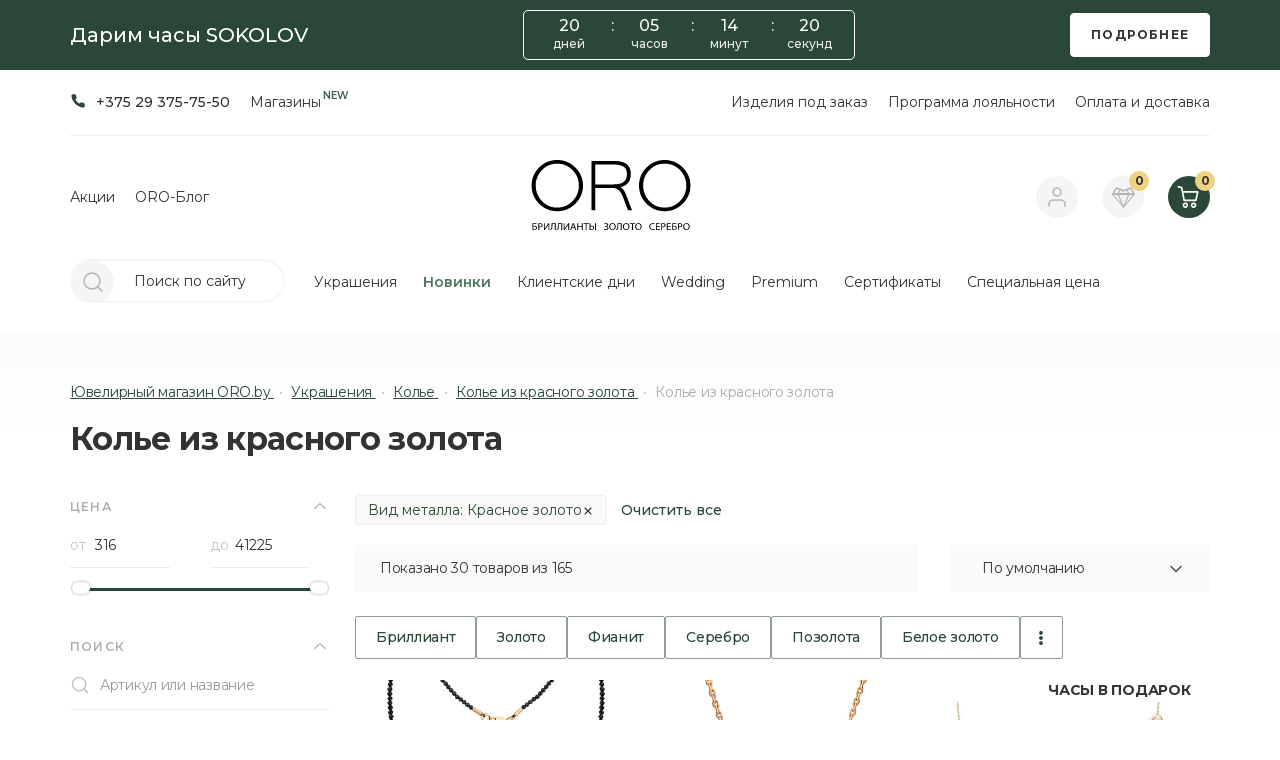

--- FILE ---
content_type: text/html; charset=utf-8
request_url: https://oro.by/katalog/kole/kole-redgold/
body_size: 70538
content:
<!-- adult check cookie -->

<!DOCTYPE html>




<!--[if IE]><![endif]-->
<!--[if IE 8 ]>
<html dir="ltr" lang="ru" class="ie8">
   <![endif]-->
   <!--[if IE 9 ]>
   <html dir="ltr" lang="ru" class="ie9">
      <![endif]-->
      <!--[if (gt IE 9)|!(IE)]><!-->
      <html dir="ltr" lang="ru">
         <!--<![endif]-->
         <head>
            <meta charset="UTF-8" />
            <meta name="viewport" content="width=device-width, initial-scale=1">
            <meta http-equiv="X-UA-Compatible" content="IE=edge">
            <title>Колье из красного золота купить в Минске, цена в каталоге</title>

            <!-- OCFilter Start -->
                        <!-- OCFilter End -->



            <base href="https://oro.by/" />
                        <meta name="description" content="Колье-ожерелье из красного золота купить в ORO по выгодным ценам. ❤️ В каталоге широкий ассортимент колье из красного золота для женщин. ⭐️ Акции и скидки. ⭐️ Рассрочка." />
            
                        <meta name="keywords" content= "купить колье, колье, колье цены, колье в минске" />
            
            <meta property="og:title" content="Колье из красного золота купить в Минске, цена в каталоге" />
            <meta property="og:type" content="website" />
            <meta property="og:url" content="https://oro.by/katalog/kole/kole-redgold/" />

            <!-- open graph image -->
                           <meta property="og:image" content="https://oro.by/image/cache/catalog/kartinki/77-00009-3-120x120.jpg" />
                        <!-- open graph image -->

            <meta property="og:site_name" content="Oro.by" />
			   <!-- <meta name="apple-itunes-app" content="app-id=1250581196"> -->
			   <!--<meta name="google-play-app" content="app-id=biz.ropo.oro">-->




            <link rel="preconnect" href="https://fonts.googleapis.com">
            <link rel="preconnect" href="https://fonts.gstatic.com" crossorigin>
            <link rel="preconnect" href="https://connect.facebook.net" />

            <link rel="preload" href="https://fonts.googleapis.com/css2?family=Montserrat:wght@400;500;600;700&display=swap" as="style" onload="this.onload=null;this.rel='stylesheet'" />
            <noscript>
               <link rel="stylesheet" href="catalog/view/theme/oro21/js/jquery-selectBox-master/jquery.selectbox.css">
            </noscript>

            <link href="catalog/view/javascript/bootstrap/css/bootstrap.min.css" rel="stylesheet" media="screen" />


			   <link href="image/apple-touch-icon.png" rel="apple-touch-icon" type="image/png">

            <style>.comparebtn {display: none !important}</style>



            <link rel="stylesheet" type="text/css" href="catalog/view/theme/oro21/stylesheet/stylesheet1.css?ver=16-01-2026-16-35" />
            <!-- <link rel="stylesheet" type="text/css" href="catalog/view/theme/oro21/stylesheet/swiper-bundle.min.css" /> -->
                        <link href="catalog/view/theme/default/stylesheet/mf/jquery-ui.min.css?v2.0.5.6.8" type="text/css" rel="stylesheet" media="screen" />
                        <link href="catalog/view/theme/oro21/stylesheet/mf/style.css?v2.0.5.6.8" type="text/css" rel="stylesheet" media="screen" />
                        <link href="catalog/view/theme/default/stylesheet/mf/style-2.css?v2.0.5.6.8-12-03-2024-21-00" type="text/css" rel="stylesheet" media="screen" />
                        <style></style>

            <!-- canonical -->
                                             <link href="https://oro.by/katalog/kole/kole-redgold/" rel="canonical" />
                                                            <link href="https://oro.by/katalog/kole/kole-redgold/?page=2" rel="next" />
                                                            <link href="https://oro.by/image/catalog/logos/favicon.png" rel="icon" />
                                       <!-- canonical -->

            <script>
            const loadScriptsTimer = setTimeout(loadScripts, 5000);
            const userInteractionEvents = ["mouseover","keydown","touchmove","touchstart"
            ];
            userInteractionEvents.forEach(function (event) {
               window.addEventListener(event, triggerScriptLoader, {
                  passive: true
               });
            });

            function triggerScriptLoader() {
               loadScripts();
               clearTimeout(loadScriptsTimer);
               userInteractionEvents.forEach(function (event) {
                  window.removeEventListener(event, triggerScriptLoader, {
                        passive: true
                  });
               });
            }
            function loadScripts() {
               document.querySelectorAll("script[data-type='lazy']").forEach(function (elem) {
                  elem.setAttribute("src", elem.getAttribute("data-src"));
               });
               document.querySelectorAll("iframe[data-type='lazy']").forEach(function (elem) {
                  elem.setAttribute("src", elem.getAttribute("data-src"));
               });
            }
            </script>

            <script src="catalog/view/javascript/jquery/jquery-2.1.1.min.js" type="text/javascript"></script>
            <script src="catalog/view/javascript/bootstrap/js/bootstrap.min.js" type="text/javascript"></script>

                        <script src="catalog/view/javascript/mf/direction_1.js?v2.0.5.6.8" type="text/javascript"></script>
                        <script src="catalog/view/javascript/mf/jquery-ui.min.js?v2.0.5.6.8" type="text/javascript"></script>
                        <script src="catalog/view/javascript/mf/jquery-plugins.js?v2.0.5.6.8" type="text/javascript"></script>
                        <script src="catalog/view/javascript/mf/hammer.js?v2.0.5.6.8" type="text/javascript"></script>
                        <script src="catalog/view/javascript/mf/iscroll.js?v2.0.5.6.8" type="text/javascript"></script>
                        <script src="catalog/view/javascript/mf/livefilter.js?v2.0.5.6.8" type="text/javascript"></script>
                        <script src="catalog/view/javascript/mf/selectpicker.js?v2.0.5.6.8" type="text/javascript"></script>
                        <script src="catalog/view/javascript/mf/mega_filter.js?v2.0.5.6.8_2" type="text/javascript"></script>
                                    


   <!-- oro21 -->

   <!-- slick -->
   <link rel="preload" href="catalog/view/javascript/jquery/slick/slick.css" as="style" onload="this.onload=null;this.rel='stylesheet'" />
   <noscript>
      <link rel="stylesheet" href="catalog/view/javascript/jquery/slick/slick.css">
   </noscript>
   <script src="catalog/view/javascript/jquery/slick/slick.min.js"></script>

    <!-- Swiper 5.4.5 -->
     <link rel="preload" href="https://cdnjs.cloudflare.com/ajax/libs/Swiper/5.4.5/css/swiper.min.css" as="style" onload="this.onload=null; this.rel='stylesheet'"/>
     <noscript>
         <link rel="stylesheet" href="https://cdnjs.cloudflare.com/ajax/libs/Swiper/5.4.5/css/swiper.min.css"
               integrity="sha512-uCQmAoax6aJTxC03VlH0uCEtE0iLi83TW1Qh6VezEZ5Y17rTrIE+8irz4H4ehM7Fbfbm8rb30OkxVkuwhXxrRg=="
               crossorigin="anonymous" referrerpolicy="no-referrer"/>
     </noscript>
     <script src="https://cdnjs.cloudflare.com/ajax/libs/Swiper/5.4.5/js/swiper.min.js"
             integrity="sha512-VHsNaV1C4XbgKSc2O0rZDmkUOhMKPg/rIi8abX9qTaVDzVJnrDGHFnLnCnuPmZ3cNi1nQJm+fzJtBbZU9yRCww=="
             crossorigin="anonymous" referrerpolicy="no-referrer">
     </script>

             <!-- fancybox -->
   <link rel="preload" href="catalog/view/javascript/fancybox/dist/jquery.fancybox.min.css" as="style" onload="this.onload=null;this.rel='stylesheet'" />
   <noscript>
      <link rel="stylesheet" href="catalog/view/javascript/fancybox/dist/jquery.fancybox.min.css">
   </noscript>
   <script data-type="lazy" data-src="catalog/view/javascript/fancybox/dist/jquery.fancybox.min.js"></script>



   <script data-type="lazy" src="https://cdnjs.cloudflare.com/ajax/libs/taggd/4.0.0/taggd.min.js" integrity="sha512-aBwrST0oA8+030QiJGM9YZ+rTn9vKkHvW3stH/FrS0nlr0nyMDsKyT8ztbNAaUx4ng2r62iIxjnOD+GG6i2Qww==" crossorigin="anonymous" referrerpolicy="no-referrer"></script>
   <link rel="preload" href="https://cdnjs.cloudflare.com/ajax/libs/taggd/4.0.0/taggd.css" integrity="sha512-js002n2piwVmM1YC1aXgsl9vya0BZG/ej/E6MDlKbX95MdQbi8L7X7bbKxBNSU9kNYxPS6tiWpwEivKREs48Ow==" crossorigin="anonymous" referrerpolicy="no-referrer" as="style" onload="this.onload=null;this.rel='stylesheet'" />



   <!-- maskedinput -->
   <script src="catalog/view/javascript/jquery/jquery.maskedinput.min.js"></script>



   <!-- css main -->
   <link href="catalog/view/theme/oro21/src/css/style.css?ver=16-01-2026-16-35" rel="stylesheet" type="text/css" />
             


   <link rel="preload" href="catalog/view/javascript/font-awesome/css/font-awesome.min.css" as="style" onload="this.onload=null;this.rel='stylesheet'" />
   <noscript>
      <link rel="stylesheet" href="catalog/view/javascript/font-awesome/css/font-awesome.min.css">
   </noscript>



   <link rel="preload" href="catalog/view/javascript/jquery/owl-carousel/owl.carousel.css" as="style" onload="this.onload=null;this.rel='stylesheet'" />
   <noscript>
      <link rel="stylesheet" href="catalog/view/javascript/jquery/owl-carousel/owl.carousel.css">
   </noscript>
   <script src="catalog/view/javascript/jquery/owl-carousel/owl.carousel.min.js" type="text/javascript"></script>




         <!-- more btn -->
      <script type="text/javascript" src="catalog/view/javascript/jquery/jquery.autopager.js" ></script>
      <script type="text/javascript">function get_cookie(cookie_name){var results = document.cookie.match ( '(^|;) ?' + cookie_name + '=([^;]*)(;|$)' );if(results){return (unescape(results[2]));}else{return null;}}</script>
      <script type="text/javascript" src="catalog/view/javascript/bal_language.js" ></script>
      <script type="text/javascript" src="catalog/view/javascript/bal_loader.js" ></script>
      <link rel="preload" href="catalog/view/javascript/bal_style.css" as="style" onload="this.onload=null;this.rel='stylesheet'" />
      <noscript>
         <link rel="stylesheet" href="catalog/view/javascript/bal_style.css">
      </noscript>
      <!-- more btn -->
   
         <!-- select -->
      <script src="catalog/view/theme/oro21/js/jquery-selectBox-master/jquery.selectbox.js" type="text/javascript"></script>
      <link rel="preload" href="catalog/view/theme/oro21/js/jquery-selectBox-master/jquery.selectbox.css" as="style" onload="this.onload=null;this.rel='stylesheet'" />
      <noscript>
         <link rel="stylesheet" href="catalog/view/theme/oro21/js/jquery-selectBox-master/jquery.selectbox.css">
      </noscript>
      <!-- select -->
   
         <!-- STICKY SIDEBAR -->
      <script src="catalog/view/theme/oro21/js/sticky_sidebar/request-animation-frame.js"></script>
      <script src="catalog/view/theme/oro21/js/sticky_sidebar/resize-sensor.js"></script>
      <script src="catalog/view/theme/oro21/js/sticky_sidebar/sticky-sidebar.js"></script>
      <!-- STICKY SIDEBAR -->
   
   
   <!-- js main -->
   <script src="catalog/view/theme/oro21/src/js/script.js?ver=16-01-2026-16-35" type="text/javascript"></script>








   <!-- setting script -->
   <!-- config_code_before_head_end -->
          <!-- Google Tag Manager -->
       <script>
           (function (w, d, s, l, i) {
               w[l] = w[l] || [];
               w[l].push({
                   'gtm.start':
                       new Date().getTime(), event: 'gtm.js'
               });
               var f = d.getElementsByTagName(s)[0],
                   j = d.createElement(s), dl = l != 'dataLayer' ? '&l=' + l : '';
               j.async = true;
               j.src =
                   'https://www.googletagmanager.com/gtm.js?id=' + i + dl;
               f.parentNode.insertBefore(j, f);
           })(window, document, 'script', 'dataLayer', 'GTM-MQ3Z394');
       </script>
       <!-- End Google Tag Manager -->
	   
	   <!-- Global site tag (gtag.js) - Google Analytics -->
<script async src="https://www.googletagmanager.com/gtag/js?id=UA-103831429-2"></script>
<script>
  window.dataLayer = window.dataLayer || [];
  function gtag(){dataLayer.push(arguments);}
  gtag('js', new Date());
  gtag('config', 'UA-103831429-2');
</script>
<!-- End Google Tag Manager -->

<!-- Meta Pixel Code --> 
<script> 
!function(f,b,e,v,n,t,s) 
{if(f.fbq)return;n=f.fbq=function(){n.callMethod? 
n.callMethod.apply(n,arguments):n.queue.push(arguments)}; 
if(!f._fbq)f._fbq=n;n.push=n;n.loaded=!0;n.version='2.0'; 
n.queue=[];t=b.createElement(e);t.async=!0; 
t.src=v;s=b.getElementsByTagName(e)[0]; 
s.parentNode.insertBefore(t,s)}(window, document,'script', 
'https://connect.facebook.net/en_US/fbevents.js'); 
fbq('init', '234666905861575'); 
fbq('track', 'PageView'); 
</script> 
<noscript><img height="1" width="1" style="display:none" 
src="https://www.facebook.com/tr?id=234666905861575&ev=PageView&noscript=1" 
/></noscript> 
<!-- End Meta Pixel Code -->

<!-- Yandex.Metrika counter --> 
<script type="text/javascript" > (function(m,e,t,r,i,k,a){m[i]=m[i]||function(){(m[i].a=m[i].a||[]).push(arguments)}; m[i].l=1*new Date();k=e.createElement(t),a=e.getElementsByTagName(t)[0],k.async=1,k.src=r,a.parentNode.insertBefore(k,a)}) (window, document, "script", "https://mc.yandex.ru/metrika/tag.js", "ym"); ym(37385610, "init", { clickmap:true, trackLinks:true, accurateTrackBounce:true, webvisor:true, ecommerce:"dataLayer" }); </script> <noscript><div><img src="https://mc.yandex.ru/watch/37385610" style="position:absolute; left:-9999px;" alt="" /></div></noscript> <!-- /Yandex.Metrika counter -->
<script charset="UTF-8" src="//web.webpushs.com/js/push/400374883948cd1a314701560c8b0e08_1.js" async></script>

<meta name="yandex-verification" content="31d34285e3648f6f" />
<meta name="yandex-verification" content="a9e537df6706796e" />

<meta name="facebook-domain-verification" content="9eukjl89a885o7ejta4vr179ares52" />

<script>
    mindbox = window.mindbox || function() { mindbox.queue.push(arguments); };
    mindbox.queue = mindbox.queue || [];
    mindbox('create');
</script>
<script src="https://api.mindbox.ru/scripts/v1/tracker.js" async></script>
      <!-- setting script -->

   <style>
      .mfilter-light-theme .mfilter-opts-container:not(:has(.scroll-element)) .mfilter-content-wrapper {
         overflow-y: scroll !important;
         width: calc(100% - 6px);
      }

      .mfilter-light-theme .mfilter-opts-container:not(:has(.scroll-element)) .mfilter-content-wrapper::-webkit-scrollbar {
         width: 6px;
      }

      .mfilter-light-theme .mfilter-opts-container:not(:has(.scroll-element)) .mfilter-content-wrapper::-webkit-scrollbar-thumb {
         background-color: #555;
         border-radius: 3px;
      }
      
       /*
      .mfilter-col-count {
         display: none !important
      }

      .mfilter-iscroll>.scroll-element.scroll-y {
         right: 7px;
      }

      .mfilter-light-theme .mfilter-option {
         margin-top: 15px;
      }

      .scroll-wrapper > .scroll-content:not(.mfilter-slide-down) {
         max-width: 100% !important;
      }
      */
   </style>



								
<script data-not_optimize="true">
// WEBP detect by sitecreator (c) 2019 https://sitecreator.ru webp_detect.js ver. 2.1.1
// Code Developer Malyutin R. A. All rights reserved.
(function() {
  if(typeof (window.sitecreator_hasWebP) !== 'object') window.sitecreator_hasWebP = {val: null};

  var usA = navigator.userAgent;
  var s;
  if(usA.match(/windows|android/i) !== null) if((s = usA.match(/(Chrome|Firefox)\/(\d{2,3})\./i)) !== null) {
    // console.log(s);
    var br = s[1].toLowerCase();
    var ver = s[2];
    if((br === "chrome" &&   ver >= 32) || br === "firefox" && ver >= 65) {
      window.sitecreator_hasWebP.val = true; // сработает если еще нет куки
      console.log('webp on start= ok');
    }
  }

  var cookie_hasWebP = document.cookie.match(/\bsitecreator_hasWebP=1\b;?/);
  if(cookie_hasWebP !== null) window.sitecreator_hasWebP.val = true;

  var img = new Image();
  img.onerror = function() {
    document.cookie = "sitecreator_hasWebP=0; path=/";
    window.sitecreator_hasWebP.val = false;
    console.log('webp = bad');
  };
  // работает асинхроннно. в Хроме сработает сразу и до DOMContentLoaded, в FF - в конце (после DOMContentLoaded)
  img.onload = function() {
    if (img.width === 2 && img.height === 1) {
      document.cookie = "sitecreator_hasWebP=1; path=/";
      window.sitecreator_hasWebP.val = true;
      console.log('webp = ok');
    }};
  img.src = "[data-uri]";
})();



function funWebpOrNot2(tag, n) {
  // console.log('funWebpOrNot2, document.readyState= ' + document.readyState);
  // var me = document.currentScript;  // будет null если тег <script> добвлен динамически после document.readyState === complete
  if(typeof n == "undefined" || n === null) return;
  var me = document.getElementById('scwebp' + n);
  if (me === null) return;  // null - если элемент не существует. выходим без отображения картинки

  // перестраховка, т.к. id уже уникальный в каждый отрезок времени
  // на случай динамического создания на стр. <script>. Для одного запроса по http исключено дублирование id, да и js не выполняются параллельно
  if(typeof me.removeAttribute) me.removeAttribute('id');

  if ((typeof (window.sitecreator_hasWebP) === 'undefined' || !window.sitecreator_hasWebP.val)) { // not webp
    tag = tag.replace(/\.webp(['"\s])/g, '$1');
  }

  if(document.readyState === 'loading') {
    document.write(tag);
    // удалим узел чтобы не мешал (чему, где  и когда?) удаление - лишняя операция и перестроение дерева DOM
    //  подстраховка на гипотетический случай 2-го запуска одного и того же блока <script>, что невозможно после удаления его id, который к тому же уникален
    if (typeof me.remove === 'function') me.remove(); // старые браузеры не знают
    me = null; //отправляется к сборщику мусора
  }
  else me.insertAdjacentHTML("afterend", tag);  // метод поддерживается всеми зверями

}

function funWebpOrNot22(v) {
  if(typeof v === 'object') {
    funWebpOrNot2(v[0], v[1]);
  }
}

// на случай если в ускорителе включена оптимизация JS и все скрипты перемещаются в конец страницы
function funWebpOrNot3(tag, n) {
  // console.log('funWebpOrNot2, document.readyState= ' + document.readyState);
  // var me = document.currentScript;  // будет null если тег <script> добвлен динамически после document.readyState === complete
  if(typeof n == "undefined" || n === null) return;
  var me = document.getElementById('scwebp' + n); //
  var ns = document.getElementById('nswebp' + n); // элемент <noscript>
  if (me === null || ns === null) return;  // null - если элемент не существует. выходим без отображения картинки

  // перестраховка, т.к. id уже уникальный в каждый отрезок времени
  // на случай динамического создания на стр. <script>. Для одного запроса по http исключено дублирование id, да и js не выполняются параллельно
  // if(typeof me.removeAttribute) me.removeAttribute('id');

  if ((typeof (window.sitecreator_hasWebP) === 'undefined' || !window.sitecreator_hasWebP.val)) { // not webp
    tag = tag.replace(/\.webp(['"\s])/g, '$1');
  }
  ns.insertAdjacentHTML("afterend", tag);  // метод поддерживается всеми зверями
}

function funWebpOrNot33(v) {
  if(typeof v === 'object') {
    funWebpOrNot2(v[0], v[1]);
  }
}
</script>

<script data-not_optimize="true">
var lazyl_remove_w_h_stcrtr = false;

// WEBP Lazy Load by sitecreator (c) 2019-2020 https://sitecreator.ru lazyload_sitecreator.js
function LazyLoadStcrtr() {
  var config = {
    root: null,
    rootMargin: '0px',
    threshold: [0.2]
  };

  var w_or_h = 812; 
  var mobile_screen = typeof window.screen.width === "number" && (window.screen.width <= w_or_h && window.screen.height <= w_or_h);
  if(mobile_screen) console.log('mobile_screen');
  var observer;

  if (typeof window.IntersectionObserver === 'function') {
    observer = new IntersectionObserver(function(entries, self) {
      Array.prototype.forEach.call(entries, function (entry) {
        if (entry.isIntersecting) {
          // console.log(entry);
          var img = entry.target;
          self.unobserve(img);
          setSrc(img);
        }
      });
    }, config);
  }

  var busy = false;

  this.lazyReStart = function() {
    if(busy) return;
    busy = true;
    var imgs = document.querySelectorAll("img[data-src]");
    if(typeof observer === 'object') {
      // observer.disconnect(); // вредно, т.к. перестает работать config
      Array.prototype.forEach.call(imgs, function (img) {
        observer.observe(img);
      });
    } else Array.prototype.forEach.call(imgs, function (img) {
      setSrc(img);
    });
    busy = false;
  };

  function setSrc(img) {
    var src = img.getAttribute('data-src');
    var srclow = img.getAttribute('data-srclow');
    if (src) {
      if(mobile_screen && srclow) img.src = srclow;
      else img.src = src;
      img.removeAttribute('data-src');

      if(typeof lazyl_remove_w_h_stcrtr !== 'undefined' && lazyl_remove_w_h_stcrtr) {
        img.removeAttribute('width');
        img.removeAttribute('height');
      }
    }
  }

}


// WEBP Lazy Load by sitecreator (c) 2019 https://sitecreator.ru lazyload_start.js


(function() {
  var lazy = new LazyLoadStcrtr();
  var lazyReStart = lazy.lazyReStart;
  document.addEventListener("DOMContentLoaded", lazyReStart);
  setInterval(lazyReStart, 100);
})();

</script>
</head>
			

<body class="product-category-82_96 category-page">

<!-- <style>
   li.mfilter-filter-item.mfilter-price.mfilter-price,
   .product-grid__cost,
   .item-article-product__price,
   .wishlist__product_total,
   .wishlist__product_cart_add_btn,
   .header__user_cart,
   .product-grid__stickers,
   .product__stickers,
   .product-grid__price_special,
   .product__price-wrapper,
   #button-cart,
   .product-grid__cart {
      display: none !important;
   }
</style> -->

   <!-- setting script -->
   <!-- config_code_after_body_start -->
          <!-- Google Tag Manager (noscript) -->
       <noscript>
           <iframe src="https://www.googletagmanager.com/ns.html?id=GTM-MQ3Z394" height="0" width="0" style="display:none;visibility:hidden"></iframe>
       </noscript>
       <!-- End Google Tag Manager (noscript) -->
	         <!-- setting script -->


<style>
   img {
      max-width: 100%;
   }
</style>



   <div id="block-close"></div>

   	   
<style>
  .top-banner {
    font-family: 'Montserrat', sans-serif;
    font-weight: 500;
    color: #fff;

    background-color: #2a4738;
      }

  .top-banner__container {}

  .top-banner__body {
    display: flex;
    align-items: center;
    flex-flow: row wrap;
    justify-content: space-between;
    margin: 10px 0;
  }

  .top-banner__column {
    display: flex;
    align-items: center;
    justify-content: center;
  }

  .top-banner__column .btn-oro_only-white {
    color: #333;
    border-color: #fff;
    background: #fff;
  }

  .top-banner__text {
    font-size: 20px;
    line-height: 140%;
    color: #ffffff;
      }

  .top-banner__timer {
    border: 1px solid #333;
    padding: 5px;
    border-radius: 5px;

    border-color: #fff;
  }

  .timer__items {
    display: flex;
    font-size: 16px;
  }

  .timer__item {
    position: relative;
    min-width: 60px;
    margin-left: 10px;
    margin-right: 10px;
    padding-bottom: 18px;
    text-align: center;
  }

  .timer__item::before {
    content: attr(data-title);
    display: block;
    position: absolute;
    left: 50%;
    bottom: 0px;
    transform: translateX(-50%);
    font-size: 12px;
    color: #eee;
  }

  .timer__item:not(:last-child)::after {
    content: ':';
    position: absolute;
    right: -15px;
  }

  .top-banner__btn {
    height: unset;
    padding: 15px 20px;
    background: #EED282;
    color: #000;
  }

  .top-banner__btn:hover {}

  @media (max-width: 767px) {
    .top-banner__body {
      margin: 15px 0 5px;
    }

    .top-banner__column {
      text-align: center;
      width: 100%;
      margin-bottom: 10px;
    }


    .top-banner__column_text {
      order: 1;
      width: unset;
    }

    .top-banner__text {
      font-size: 15px;
    }

    .top-banner__column_btn {
      order: 3;
      width: unset;

    }

    .top-banner__btn {
      max-width: 200px;
      margin: 0 auto;
      padding: 10px 7px;
      font-size: 11px;
    }

    .top-banner__column_timer {
      border-top: 1px solid #333;
      padding-top: 10px;
      order: 2;
    }

    .top-banner__timer {
      border: 0;
      padding: 0;
      border-radius: 0;
    }
  }
</style>

<div class="top-banner">
  <div class="top-banner__container container">
    <div class="top-banner__body">
              <div class="top-banner__column top-banner__column_text">
          <div class="top-banner__text">Дарим часы SOKOLOV</div>
        </div>
                    <div class="top-banner__column top-banner__column_timer">
          <div class="top-banner__timer">
            <div class="timer">
              <div class="timer__items">
                <div class="timer__item timer__days">00</div>
                <div class="timer__item timer__hours">00</div>
                <div class="timer__item timer__minutes">00</div>
                <div class="timer__item timer__seconds">00</div>
              </div>
            </div>
          </div>
        </div>
                    <div class="top-banner__column top-banner__column_btn">
          <a href="https://oro.by/chasy-sokolov-v-podarok" class="btn-oro btn-oro_medium btn-oro_only-white top-banner__btn">Подробнее</a>
        </div>
          </div>
  </div>
</div>



  <script>
    document.addEventListener('DOMContentLoaded', function() {
      // конечная дата, например 1 июля 2021
      const deadline = new Date(2026, 1, 16);

      // id таймера
      let timerId = null;
      // склонение числительных
      function declensionNum(num, words) {
        return words[(num % 100 > 4 && num % 100 < 20) ? 2 : [2, 0, 1, 1, 1, 2][(num % 10 < 5) ? num % 10 : 5]];
      }
      // вычисляем разницу дат и устанавливаем оставшееся времени в качестве содержимого элементов
      function countdownTimer() {
        const diff = deadline - new Date();
        if (diff <= 0) {
          clearInterval(timerId);
          // $('.top-banner').slideToggle();
          // $('.top-banner').hide();
        }
        const days = diff > 0 ? Math.floor(diff / 1000 / 60 / 60 / 24) : 0;
        const hours = diff > 0 ? Math.floor(diff / 1000 / 60 / 60) % 24 : 0;
        const minutes = diff > 0 ? Math.floor(diff / 1000 / 60) % 60 : 0;
        const seconds = diff > 0 ? Math.floor(diff / 1000) % 60 : 0;
        $days.textContent = days < 10 ? '0' + days : days;
        $hours.textContent = hours < 10 ? '0' + hours : hours;
        $minutes.textContent = minutes < 10 ? '0' + minutes : minutes;
        $seconds.textContent = seconds < 10 ? '0' + seconds : seconds;
        $days.dataset.title = declensionNum(days, ['день', 'дня', 'дней']);
        $hours.dataset.title = declensionNum(hours, ['час', 'часа', 'часов']);
        $minutes.dataset.title = declensionNum(minutes, ['минута', 'минуты', 'минут']);
        $seconds.dataset.title = declensionNum(seconds, ['секунда', 'секунды', 'секунд']);
      }
      // получаем элементы, содержащие компоненты даты
      const $days = document.querySelector('.timer__days');
      const $hours = document.querySelector('.timer__hours');
      const $minutes = document.querySelector('.timer__minutes');
      const $seconds = document.querySelector('.timer__seconds');
      // вызываем функцию countdownTimer
      countdownTimer();
      // вызываем функцию countdownTimer каждую секунду
      timerId = setInterval(countdownTimer, 1000);
    });
  </script>
   

   

   

   <!-- header -->
   <div class="header">
      <div class="container">
         <div class="header__top">
            <div class="header__top-column header__top-column_contacts">
               <ul class="header__list">
                  <li class="header__list-item">
                     <a href="tel:375293757550" class="header__list-link header__link header__link_phone">
                        <span class="header__link-caption header__link-caption_phone">+375 29 375-75-50</span>
                     </a>
                  </li>
	               		               			                                       <li class="header__list-item">
	                                                   <a href="/contact-us/" class="header__list-link header__link">
                              <span class="header__link-caption">Магазины</span>
                           </a>
	                                                </li>
		               	                              </ul>
            </div>
            <div class="header__top-column header__top-column_links">
	                           <ul class="header__list header__list_top">
	               		                                    <li class="header__list-item">
	                                             <a href="/katalog-pod-zakaz/" class="header__list-link header__link">
                           <span class="header__link-caption">Изделия под заказ</span>
                        </a>
	                                          </li>
	               		                                    <li class="header__list-item">
	                                             <a href="/karta-loyalnosti" class="header__list-link header__link">
                           <span class="header__link-caption">Программа лояльности</span>
                        </a>
	                                          </li>
	               		                                    <li class="header__list-item">
	                                             <a href="/sposoby-porkupki" class="header__list-link header__link">
                           <span class="header__link-caption">Оплата и доставка</span>
                        </a>
	                                          </li>
	                              </ul>
	                        </div>
         </div>

         <div class="header__content">
            <div class="header__content-column header__content-column_links">
	                           <ul class="header__list">
	               		                                    <li class="header__list-item">
	                                             <a href="/promos/" class="header__list-link header__link">
                           <span class="header__link-caption">Акции</span>
                        </a>
	                                          </li>
	               		                                    <li class="header__list-item">
	                                             <a href="/oro-blog/" class="header__list-link header__link">
                           <span class="header__link-caption">ORO-Блог</span>
                        </a>
	                                          </li>
	                              </ul>
	                        </div>
            <div class="header__content-column header__content-column_logo">
                                 <!-- content page logo with link -->
                  <a href="https://oro.by/"><img src="catalog/view/theme/oro21/src/svg/header_logo.svg" alt="" class="header__logo svg"></a>
                           </div>

            <!-- user -->
            <div class="header__content-column header__content-column_user">
               <!-- mobile menu btn -->
               <a href="#menu2"" class="header__user header__user_menu-btn tablet_991">
                  <img src="catalog/view/theme/oro21/src/svg/header_mobile_menu_btn_bar.svg" alt="Кнопка мобильного меню" class="header__user-ico header__user-ico_menu-btn svg">
                  <img src="catalog/view/theme/oro21/src/svg/header_mobile_menu_btn_close.svg" alt="Кнопка мобильного меню" class="header__user-ico header__user-ico_menu-btn_close svg">
               </a>

               <!-- account -->
	                           <a href="javascript:;" class="header__user header__user_account" data-fancybox data-src="#quick-login">
	                                 <img src="catalog/view/theme/oro21/src/svg/header_user.svg" alt="Личный кабинет" class="header__user-ico header__user-ico_account svg">
               </a>

               <!-- mobile logo -->
                                 <a href="https://oro.by/" class="tablet_991">
                     <img src="catalog/view/theme/oro21/src/svg/header_logo_mobile.svg" alt="" class="header__logo_mobile svg">
                  </a>
               
               <!-- wishlist -->
               <a href="https://oro.by/wishlist/" class="header__user header__user_wishlist">
                  <img src="catalog/view/theme/oro21/src/svg/diamond.svg" alt="Закладки" class="header__user-ico header__user-ico_wishlist svg">
                  <span id="wishlist-total" class="header__user-total header__user-total_wishlist">0</span>
               </a>

               <!-- cart -->
               <a href="/cart/" class="header__user header__user_cart">
                  <img src="catalog/view/theme/oro21/src/svg/header_cart.svg" alt="Корзина" class="header__user-ico header__user-ico_cart svg">
                  <span id="cart-total" class="header__user-total header__user-total_cart">0</span>
               </a>
            </div>
         </div>

         <div class="header__menu"></div>
      </div>
   <!-- menu desktop -->
   <nav id="menu" class="menu-desktop navbar">
      <div class="container">
         <ul class="nav navbar-nav menu-desktop__nav">
            <!-- search -->
            <li class="menu-desktop__search">
               <div class="header__search">
	<input type="text" name="search" value="Поиск по сайту" placeholder="Поиск по сайту" class="header__search-input search search_desktop" />
	<span class="header__user header__search-btn">
		<img src="catalog/view/theme/oro21/src/svg/header_search.svg" alt="Поиск" class="header__search-btn-ico svg search__btn search__btn_desktop">
	</span>
</div>
<div class="header__search_dropdown"></div>
            </li>

            <!-- categories -->
	                        			                           <li class="menu-desktop__item menu-desktop__item_dropdown dropdown">
	                                          <a class="menu-desktop__link menu-desktop__link_dropdown-toggle dropdown-toggle" href="https://oro.by/katalog/" data-toggle="dropdown" onclick="location.href='https://oro.by/katalog/';">
                           Украшения                        </a>
	                                       <div class="menu-desktop__dropdown-menu dropdown-menu">
                         <div class="container">
                             <div class="dropdown-inner">
		                                                              <div class="mega-menu">
                                         <ul class="mega-menu__list mega-menu__list_main">
	                                                                                          <li class="mega-menu__item mega-menu__item_main active">
	                                                 	                                                                                                          <a href="https://oro.by/katalog/kolca/"
                                                            class="mega-menu__link mega-menu__link_main">
									                         Кольца                                                         </a>
	                                                 
							                                                                                  <div class="mega-menu__submenu">
	                                                                                                                      <div class="mega-menu__submenu-columns-wrapper">
										                                                                                              <ul class="mega-menu__list mega-menu__list_sub">
                                                                         <li class="mega-menu__item mega-menu__item_sub">
	                                                                         
	                                                                                                                                                          <a href=""
                                                                                    class="mega-menu__link mega-menu__link_sub mega-menu__link_disabled">
															                         Тип украшения                                                                                 </a>
	                                                                                                                                                  </li>
												                                                                                                      <li class="mega-menu__item mega-menu__item_sub">
	                                                                             
	                                                                                                                                                                  <a href="https://oro.by/katalog/kolca/modelnye-klassicheskie/"
                                                                                        class="mega-menu__link mega-menu__link_sub">
																                         Модельные кольца                                                                                     </a>
	                                                                                                                                                          </li>
												                                                                                                      <li class="mega-menu__item mega-menu__item_sub">
	                                                                             
	                                                                                                                                                                  <a href="https://oro.by/katalog/kolca/engagement-rings/"
                                                                                        class="mega-menu__link mega-menu__link_sub">
																                         Помолвочные кольца                                                                                     </a>
	                                                                                                                                                          </li>
												                                                                                                      <li class="mega-menu__item mega-menu__item_sub">
	                                                                             
	                                                                                                                                                                  <a href="/katalog/kolca/wedding-rings/"
                                                                                        class="mega-menu__link mega-menu__link_sub">
																                         Обручальные кольца                                                                                     </a>
	                                                                                                                                                          </li>
												                                                                                                      <li class="mega-menu__item mega-menu__item_sub">
	                                                                             
	                                                                                                                                                                  <a href="https://oro.by/katalog/kolca/falangovye-rings/"
                                                                                        class="mega-menu__link mega-menu__link_sub">
																                         Фаланговые кольца                                                                                     </a>
	                                                                                                                                                          </li>
												                                                                                                      <li class="mega-menu__item mega-menu__item_sub">
	                                                                             
	                                                                                                                                                                  <a href="/katalog/kolca/rings-sokolov/"
                                                                                        class="mega-menu__link mega-menu__link_sub">
																                         Кольца Sokolov                                                                                     </a>
	                                                                                                                                                          </li>
												                                                                                              </ul>
										                                                                                              <ul class="mega-menu__list mega-menu__list_sub">
                                                                         <li class="mega-menu__item mega-menu__item_sub">
	                                                                         
	                                                                                                                                                          <a href=""
                                                                                    class="mega-menu__link mega-menu__link_sub mega-menu__link_disabled">
															                         Металл                                                                                 </a>
	                                                                                                                                                  </li>
												                                                                                                      <li class="mega-menu__item mega-menu__item_sub">
	                                                                             
	                                                                                                                                                                  <a href="/katalog/kolca/gold/"
                                                                                        class="mega-menu__link mega-menu__link_sub">
																                         Золото                                                                                     </a>
	                                                                                                                                                          </li>
												                                                                                                      <li class="mega-menu__item mega-menu__item_sub">
	                                                                             
	                                                                                                                                                                  <a href="/katalog/kolca/redgold/"
                                                                                        class="mega-menu__link mega-menu__link_sub">
																                         Красное золото                                                                                      </a>
	                                                                                                                                                          </li>
												                                                                                                      <li class="mega-menu__item mega-menu__item_sub">
	                                                                             
	                                                                                                                                                                  <a href="/katalog/kolca/whitegold/"
                                                                                        class="mega-menu__link mega-menu__link_sub">
																                         Белое золото                                                                                     </a>
	                                                                                                                                                          </li>
												                                                                                                      <li class="mega-menu__item mega-menu__item_sub">
	                                                                             
	                                                                                                                                                                  <a href="/katalog/kolca/combinedgold/"
                                                                                        class="mega-menu__link mega-menu__link_sub">
																                         Мультицвет                                                                                     </a>
	                                                                                                                                                          </li>
												                                                                                                      <li class="mega-menu__item mega-menu__item_sub">
	                                                                             
	                                                                                                                                                                  <a href="/katalog/kolca/gold585/"
                                                                                        class="mega-menu__link mega-menu__link_sub">
																                         Золото 585 пробы                                                                                     </a>
	                                                                                                                                                          </li>
												                                                                                                      <li class="mega-menu__item mega-menu__item_sub">
	                                                                             
	                                                                                                                                                                  <a href="/katalog/kolca/silver/"
                                                                                        class="mega-menu__link mega-menu__link_sub">
																                         Серебро                                                                                     </a>
	                                                                                                                                                          </li>
												                                                                                                      <li class="mega-menu__item mega-menu__item_sub">
	                                                                             
	                                                                                                                                                                  <a href="/katalog/kolca/pozolota/"
                                                                                        class="mega-menu__link mega-menu__link_sub">
																                         Серебро с позолотой                                                                                     </a>
	                                                                                                                                                          </li>
												                                                                                              </ul>
										                                                                                              <ul class="mega-menu__list mega-menu__list_sub">
                                                                         <li class="mega-menu__item mega-menu__item_sub">
	                                                                         
	                                                                                                                                                          <a href=""
                                                                                    class="mega-menu__link mega-menu__link_sub mega-menu__link_disabled">
															                         Вставка                                                                                 </a>
	                                                                                                                                                  </li>
												                                                                                                      <li class="mega-menu__item mega-menu__item_sub">
	                                                                             
	                                                                                                                                                                  <a href="/katalog/kolca/diamond/"
                                                                                        class="mega-menu__link mega-menu__link_sub">
																                         Бриллиант                                                                                     </a>
	                                                                                                                                                          </li>
												                                                                                                      <li class="mega-menu__item mega-menu__item_sub">
	                                                                             
	                                                                                                                                                                  <a href="/katalog/kolca/ruby/"
                                                                                        class="mega-menu__link mega-menu__link_sub">
																                         Рубин                                                                                     </a>
	                                                                                                                                                          </li>
												                                                                                                      <li class="mega-menu__item mega-menu__item_sub">
	                                                                             
	                                                                                                                                                                  <a href="/katalog/kolca/sapphire/"
                                                                                        class="mega-menu__link mega-menu__link_sub">
																                         Сапфир                                                                                     </a>
	                                                                                                                                                          </li>
												                                                                                                      <li class="mega-menu__item mega-menu__item_sub">
	                                                                             
	                                                                                                                                                                  <a href="/katalog/kolca/emerald/"
                                                                                        class="mega-menu__link mega-menu__link_sub">
																                         Изумруд                                                                                     </a>
	                                                                                                                                                          </li>
												                                                                                                      <li class="mega-menu__item mega-menu__item_sub">
	                                                                             
	                                                                                                                                                                  <a href="/katalog/kolca/fianit/"
                                                                                        class="mega-menu__link mega-menu__link_sub">
																                         Фианит                                                                                     </a>
	                                                                                                                                                          </li>
												                                                                                                      <li class="mega-menu__item mega-menu__item_sub">
	                                                                             
	                                                                                                                                                                  <a href="/katalog/kolca/pearl/"
                                                                                        class="mega-menu__link mega-menu__link_sub">
																                         Жемчуг                                                                                     </a>
	                                                                                                                                                          </li>
												                                                                                                      <li class="mega-menu__item mega-menu__item_sub">
	                                                                             
	                                                                                                                                                                  <a href="/katalog/kolca/topaz/"
                                                                                        class="mega-menu__link mega-menu__link_sub">
																                         Топаз                                                                                     </a>
	                                                                                                                                                          </li>
												                                                                                                      <li class="mega-menu__item mega-menu__item_sub">
	                                                                             
	                                                                                                                                                                  <a href="/katalog/kolca/naturalstone/"
                                                                                        class="mega-menu__link mega-menu__link_sub">
																                         Природные камни                                                                                     </a>
	                                                                                                                                                          </li>
												                                                                                                      <li class="mega-menu__item mega-menu__item_sub">
	                                                                             
	                                                                                                                                                                  <a href="/katalog/kolca/enamel/"
                                                                                        class="mega-menu__link mega-menu__link_sub">
																                         Эмаль                                                                                     </a>
	                                                                                                                                                          </li>
												                                                                                              </ul>
										                                                                                              <ul class="mega-menu__list mega-menu__list_sub">
                                                                         <li class="mega-menu__item mega-menu__item_sub">
	                                                                         
	                                                                                                                                                          <a href=""
                                                                                    class="mega-menu__link mega-menu__link_sub mega-menu__link_disabled">
															                         Для кого                                                                                 </a>
	                                                                                                                                                  </li>
												                                                                                                      <li class="mega-menu__item mega-menu__item_sub">
	                                                                             
	                                                                                                                                                                  <a href="/katalog/kolca/women/"
                                                                                        class="mega-menu__link mega-menu__link_sub">
																                         Женские                                                                                     </a>
	                                                                                                                                                          </li>
												                                                                                                      <li class="mega-menu__item mega-menu__item_sub">
	                                                                             
	                                                                                                                                                                  <a href="/katalog/kolca/men/"
                                                                                        class="mega-menu__link mega-menu__link_sub">
																                         Мужские                                                                                     </a>
	                                                                                                                                                          </li>
												                                                                                                      <li class="mega-menu__item mega-menu__item_sub">
	                                                                             
	                                                                                                                                                                  <a href="/katalog/kolca/kids/"
                                                                                        class="mega-menu__link mega-menu__link_sub">
																                         Детские                                                                                     </a>
	                                                                                                                                                          </li>
												                                                                                              </ul>
										                                                                                      </div>

									                                                                               <div class="mega-menu__links_and_banner mega-menu__links_and_banner--full">
											                         
											                         												                                                                                                      <a href="/katalog/kolca/" class="mega-menu__banner-link">
												                                                                                                  <img src="[data-uri]" data-src="https://oro.by/image/cache/catalog/banners/banners%20in%20menu/rings-dec-1-550x470.jpg.webp"
                                                                              alt="Кольца"
                                                                              class="mega-menu__banner-img">
												                                                                                                      </a>
												                         											                                                                               </div>
									                                                                         
                                                                                                                  </div>
							                                                                          </li>
					                                                                          <li class="mega-menu__item mega-menu__item_main ">
	                                                 	                                                                                                          <a href="https://oro.by/katalog/sergi/"
                                                            class="mega-menu__link mega-menu__link_main">
									                         Серьги                                                         </a>
	                                                 
							                                                                                  <div class="mega-menu__submenu">
	                                                                                                                      <div class="mega-menu__submenu-columns-wrapper">
										                                                                                              <ul class="mega-menu__list mega-menu__list_sub">
                                                                         <li class="mega-menu__item mega-menu__item_sub">
	                                                                         
	                                                                                                                                                          <a href=""
                                                                                    class="mega-menu__link mega-menu__link_sub mega-menu__link_disabled">
															                         Вид                                                                                 </a>
	                                                                                                                                                  </li>
												                                                                                                      <li class="mega-menu__item mega-menu__item_sub">
	                                                                             
	                                                                                                                                                                  <a href="https://oro.by/katalog/sergi/english-lock/"
                                                                                        class="mega-menu__link mega-menu__link_sub">
																                         Английский замок                                                                                     </a>
	                                                                                                                                                          </li>
												                                                                                                      <li class="mega-menu__item mega-menu__item_sub">
	                                                                             
	                                                                                                                                                                  <a href="https://oro.by/katalog/sergi/french-lock/"
                                                                                        class="mega-menu__link mega-menu__link_sub">
																                         Французский замок                                                                                     </a>
	                                                                                                                                                          </li>
												                                                                                                      <li class="mega-menu__item mega-menu__item_sub">
	                                                                             
	                                                                                                                                                                  <a href="https://oro.by/katalog/sergi/studs/"
                                                                                        class="mega-menu__link mega-menu__link_sub">
																                         Серьги-гвоздики                                                                                     </a>
	                                                                                                                                                          </li>
												                                                                                                      <li class="mega-menu__item mega-menu__item_sub">
	                                                                             
	                                                                                                                                                                  <a href="https://oro.by/katalog/sergi/hoops/"
                                                                                        class="mega-menu__link mega-menu__link_sub">
																                         Серьги-конго                                                                                     </a>
	                                                                                                                                                          </li>
												                                                                                                      <li class="mega-menu__item mega-menu__item_sub">
	                                                                             
	                                                                                                                                                                  <a href="https://oro.by/katalog/sergi/pull-thru-earrings/"
                                                                                        class="mega-menu__link mega-menu__link_sub">
																                         Серьги-продевки                                                                                     </a>
	                                                                                                                                                          </li>
												                                                                                                      <li class="mega-menu__item mega-menu__item_sub">
	                                                                             
	                                                                                                                                                                  <a href="https://oro.by/katalog/sergi/long-earrings/"
                                                                                        class="mega-menu__link mega-menu__link_sub">
																                         Длинные серьги                                                                                     </a>
	                                                                                                                                                          </li>
												                                                                                                      <li class="mega-menu__item mega-menu__item_sub">
	                                                                             
	                                                                                                                                                                  <a href="https://oro.by/katalog/sergi/cuffs/"
                                                                                        class="mega-menu__link mega-menu__link_sub">
																                         Каффы                                                                                     </a>
	                                                                                                                                                          </li>
												                                                                                                      <li class="mega-menu__item mega-menu__item_sub">
	                                                                             
	                                                                                                                                                                  <a href="https://oro.by/katalog/sergi/climbers/"
                                                                                        class="mega-menu__link mega-menu__link_sub">
																                         Серьги-клаймберы                                                                                     </a>
	                                                                                                                                                          </li>
												                                                                                                      <li class="mega-menu__item mega-menu__item_sub">
	                                                                             
	                                                                                                                                                                  <a href="https://oro.by/katalog/sergi/jackets/"
                                                                                        class="mega-menu__link mega-menu__link_sub">
																                         Серьги-джекеты                                                                                     </a>
	                                                                                                                                                          </li>
												                                                                                                      <li class="mega-menu__item mega-menu__item_sub">
	                                                                             
	                                                                                                                                                                  <a href="https://oro.by/katalog/sergi/single-earrings/"
                                                                                        class="mega-menu__link mega-menu__link_sub">
																                         Одиночные                                                                                     </a>
	                                                                                                                                                          </li>
												                                                                                              </ul>
										                                                                                              <ul class="mega-menu__list mega-menu__list_sub">
                                                                         <li class="mega-menu__item mega-menu__item_sub">
	                                                                         
	                                                                                                                                                          <a href=""
                                                                                    class="mega-menu__link mega-menu__link_sub mega-menu__link_disabled">
															                         Для кого                                                                                 </a>
	                                                                                                                                                  </li>
												                                                                                                      <li class="mega-menu__item mega-menu__item_sub">
	                                                                             
	                                                                                                                                                                  <a href="/katalog/sergi/earrings-kids/"
                                                                                        class="mega-menu__link mega-menu__link_sub">
																                         Детские                                                                                     </a>
	                                                                                                                                                          </li>
												                                                                                                      <li class="mega-menu__item mega-menu__item_sub">
	                                                                             
	                                                                                                                                                                  <a href="/katalog/sergi/earrings-women/"
                                                                                        class="mega-menu__link mega-menu__link_sub">
																                         Женские                                                                                     </a>
	                                                                                                                                                          </li>
												                                                                                                      <li class="mega-menu__item mega-menu__item_sub">
	                                                                             
	                                                                                                                                                                  <a href="/katalog/sergi/earrings-men/"
                                                                                        class="mega-menu__link mega-menu__link_sub">
																                         Мужские                                                                                     </a>
	                                                                                                                                                          </li>
												                                                                                              </ul>
										                                                                                              <ul class="mega-menu__list mega-menu__list_sub">
                                                                         <li class="mega-menu__item mega-menu__item_sub">
	                                                                         
	                                                                                                                                                          <a href=""
                                                                                    class="mega-menu__link mega-menu__link_sub mega-menu__link_disabled">
															                         Металл                                                                                 </a>
	                                                                                                                                                  </li>
												                                                                                                      <li class="mega-menu__item mega-menu__item_sub">
	                                                                             
	                                                                                                                                                                  <a href="/katalog/sergi/earrings-gold/"
                                                                                        class="mega-menu__link mega-menu__link_sub">
																                         Золото                                                                                     </a>
	                                                                                                                                                          </li>
												                                                                                                      <li class="mega-menu__item mega-menu__item_sub">
	                                                                             
	                                                                                                                                                                  <a href="/katalog/sergi/earrings-redgold/"
                                                                                        class="mega-menu__link mega-menu__link_sub">
																                         Красное золото                                                                                      </a>
	                                                                                                                                                          </li>
												                                                                                                      <li class="mega-menu__item mega-menu__item_sub">
	                                                                             
	                                                                                                                                                                  <a href="/katalog/sergi/earrings-whitegold/"
                                                                                        class="mega-menu__link mega-menu__link_sub">
																                         Белое золото                                                                                     </a>
	                                                                                                                                                          </li>
												                                                                                                      <li class="mega-menu__item mega-menu__item_sub">
	                                                                             
	                                                                                                                                                                  <a href="/katalog/sergi/earrings-combinedgold/"
                                                                                        class="mega-menu__link mega-menu__link_sub">
																                         Мультицвет                                                                                     </a>
	                                                                                                                                                          </li>
												                                                                                                      <li class="mega-menu__item mega-menu__item_sub">
	                                                                             
	                                                                                                                                                                  <a href="/katalog/sergi/earrings-silver/"
                                                                                        class="mega-menu__link mega-menu__link_sub">
																                         Серебро                                                                                     </a>
	                                                                                                                                                          </li>
												                                                                                                      <li class="mega-menu__item mega-menu__item_sub">
	                                                                             
	                                                                                                                                                                  <a href="/katalog/sergi/earrings-pozolota/"
                                                                                        class="mega-menu__link mega-menu__link_sub">
																                         Серебро с позолотой                                                                                     </a>
	                                                                                                                                                          </li>
												                                                                                              </ul>
										                                                                                              <ul class="mega-menu__list mega-menu__list_sub">
                                                                         <li class="mega-menu__item mega-menu__item_sub">
	                                                                         
	                                                                                                                                                          <a href=""
                                                                                    class="mega-menu__link mega-menu__link_sub mega-menu__link_disabled">
															                         Вставка                                                                                 </a>
	                                                                                                                                                  </li>
												                                                                                                      <li class="mega-menu__item mega-menu__item_sub">
	                                                                             
	                                                                                                                                                                  <a href="/katalog/sergi/earrings-diamond/"
                                                                                        class="mega-menu__link mega-menu__link_sub">
																                         Бриллиант                                                                                     </a>
	                                                                                                                                                          </li>
												                                                                                                      <li class="mega-menu__item mega-menu__item_sub">
	                                                                             
	                                                                                                                                                                  <a href="/katalog/sergi/earrings-emerald/"
                                                                                        class="mega-menu__link mega-menu__link_sub">
																                         Изумруд                                                                                     </a>
	                                                                                                                                                          </li>
												                                                                                                      <li class="mega-menu__item mega-menu__item_sub">
	                                                                             
	                                                                                                                                                                  <a href="/katalog/sergi/earrings-sapphire/"
                                                                                        class="mega-menu__link mega-menu__link_sub">
																                         Сапфир                                                                                     </a>
	                                                                                                                                                          </li>
												                                                                                                      <li class="mega-menu__item mega-menu__item_sub">
	                                                                             
	                                                                                                                                                                  <a href="/katalog/sergi/earrings-fianit/"
                                                                                        class="mega-menu__link mega-menu__link_sub">
																                         Фианит                                                                                     </a>
	                                                                                                                                                          </li>
												                                                                                                      <li class="mega-menu__item mega-menu__item_sub">
	                                                                             
	                                                                                                                                                                  <a href="/katalog/sergi/earrings-topaz/"
                                                                                        class="mega-menu__link mega-menu__link_sub">
																                         Топаз                                                                                     </a>
	                                                                                                                                                          </li>
												                                                                                                      <li class="mega-menu__item mega-menu__item_sub">
	                                                                             
	                                                                                                                                                                  <a href="/katalog/sergi/earrings-pearl/"
                                                                                        class="mega-menu__link mega-menu__link_sub">
																                         Жемчуг                                                                                     </a>
	                                                                                                                                                          </li>
												                                                                                                      <li class="mega-menu__item mega-menu__item_sub">
	                                                                             
	                                                                                                                                                                  <a href="/katalog/sergi/earrings-amethyst/"
                                                                                        class="mega-menu__link mega-menu__link_sub">
																                         Аметист                                                                                     </a>
	                                                                                                                                                          </li>
												                                                                                                      <li class="mega-menu__item mega-menu__item_sub">
	                                                                             
	                                                                                                                                                                  <a href="/katalog/sergi/earrings-enamel/"
                                                                                        class="mega-menu__link mega-menu__link_sub">
																                         Эмаль                                                                                     </a>
	                                                                                                                                                          </li>
												                                                                                                      <li class="mega-menu__item mega-menu__item_sub">
	                                                                             
	                                                                                                                                                                  <a href="/katalog/sergi/earrings-bez-vstavok/"
                                                                                        class="mega-menu__link mega-menu__link_sub">
																                         Без вставок                                                                                     </a>
	                                                                                                                                                          </li>
												                                                                                              </ul>
										                                                                                      </div>

									                                                                               <div class="mega-menu__links_and_banner mega-menu__links_and_banner--full">
											                         
											                         												                                                                                                      <a href="/katalog/sergi/" class="mega-menu__banner-link">
												                                                                                                  <img src="[data-uri]" data-src="https://oro.by/image/cache/catalog/banners/banners%20in%20menu/earrings-dec-1-550x470.jpg.webp"
                                                                              alt="Серьги"
                                                                              class="mega-menu__banner-img">
												                                                                                                      </a>
												                         											                                                                               </div>
									                                                                         
                                                                                                                  </div>
							                                                                          </li>
					                                                                          <li class="mega-menu__item mega-menu__item_main ">
	                                                 	                                                                                                          <a href="https://oro.by/katalog/kole/"
                                                            class="mega-menu__link mega-menu__link_main">
									                         Колье                                                         </a>
	                                                 
							                                                                                  <div class="mega-menu__submenu">
	                                                                                                                      <div class="mega-menu__submenu-columns-wrapper">
										                                                                                              <ul class="mega-menu__list mega-menu__list_sub">
                                                                         <li class="mega-menu__item mega-menu__item_sub">
	                                                                         
	                                                                                                                                                          <a href=""
                                                                                    class="mega-menu__link mega-menu__link_sub mega-menu__link_disabled">
															                         Тип украшения                                                                                 </a>
	                                                                                                                                                  </li>
												                                                                                                      <li class="mega-menu__item mega-menu__item_sub">
	                                                                             
	                                                                                                                                                                  <a href="https://oro.by/katalog/kole/kole-dekorativnye/"
                                                                                        class="mega-menu__link mega-menu__link_sub">
																                         Декоративное                                                                                     </a>
	                                                                                                                                                          </li>
												                                                                                                      <li class="mega-menu__item mega-menu__item_sub">
	                                                                             
	                                                                                                                                                                  <a href="https://oro.by/katalog/kole/kole-dlya-podvesok/"
                                                                                        class="mega-menu__link mega-menu__link_sub">
																                         Для подвесок                                                                                     </a>
	                                                                                                                                                          </li>
												                                                                                                      <li class="mega-menu__item mega-menu__item_sub">
	                                                                             
	                                                                                                                                                                  <a href="https://oro.by/katalog/kole/kole-na-leske/"
                                                                                        class="mega-menu__link mega-menu__link_sub">
																                         На леске                                                                                     </a>
	                                                                                                                                                          </li>
												                                                                                              </ul>
										                                                                                              <ul class="mega-menu__list mega-menu__list_sub">
                                                                         <li class="mega-menu__item mega-menu__item_sub">
	                                                                         
	                                                                                                                                                          <a href=""
                                                                                    class="mega-menu__link mega-menu__link_sub mega-menu__link_disabled">
															                         Для кого                                                                                 </a>
	                                                                                                                                                  </li>
												                                                                                                      <li class="mega-menu__item mega-menu__item_sub">
	                                                                             
	                                                                                                                                                                  <a href="/katalog/kole/kole-kids/"
                                                                                        class="mega-menu__link mega-menu__link_sub">
																                         Детские                                                                                     </a>
	                                                                                                                                                          </li>
												                                                                                                      <li class="mega-menu__item mega-menu__item_sub">
	                                                                             
	                                                                                                                                                                  <a href="/katalog/kole/kole-women/"
                                                                                        class="mega-menu__link mega-menu__link_sub">
																                         Женские                                                                                     </a>
	                                                                                                                                                          </li>
												                                                                                                      <li class="mega-menu__item mega-menu__item_sub">
	                                                                             
	                                                                                                                                                                  <a href="/katalog/kole/kole-men/"
                                                                                        class="mega-menu__link mega-menu__link_sub">
																                         Мужские                                                                                     </a>
	                                                                                                                                                          </li>
												                                                                                              </ul>
										                                                                                              <ul class="mega-menu__list mega-menu__list_sub">
                                                                         <li class="mega-menu__item mega-menu__item_sub">
	                                                                         
	                                                                                                                                                          <a href=""
                                                                                    class="mega-menu__link mega-menu__link_sub mega-menu__link_disabled">
															                         Вставка                                                                                 </a>
	                                                                                                                                                  </li>
												                                                                                                      <li class="mega-menu__item mega-menu__item_sub">
	                                                                             
	                                                                                                                                                                  <a href="/katalog/kole/kole-diamond/"
                                                                                        class="mega-menu__link mega-menu__link_sub">
																                         Бриллиант                                                                                     </a>
	                                                                                                                                                          </li>
												                                                                                                      <li class="mega-menu__item mega-menu__item_sub">
	                                                                             
	                                                                                                                                                                  <a href="/katalog/kole/kole-pearl/"
                                                                                        class="mega-menu__link mega-menu__link_sub">
																                         Жемчуг                                                                                     </a>
	                                                                                                                                                          </li>
												                                                                                                      <li class="mega-menu__item mega-menu__item_sub">
	                                                                             
	                                                                                                                                                                  <a href="/katalog/kole/kole-fianit/"
                                                                                        class="mega-menu__link mega-menu__link_sub">
																                         Фианит                                                                                     </a>
	                                                                                                                                                          </li>
												                                                                                              </ul>
										                                                                                              <ul class="mega-menu__list mega-menu__list_sub">
                                                                         <li class="mega-menu__item mega-menu__item_sub">
	                                                                         
	                                                                                                                                                          <a href=""
                                                                                    class="mega-menu__link mega-menu__link_sub mega-menu__link_disabled">
															                         Металл                                                                                 </a>
	                                                                                                                                                  </li>
												                                                                                                      <li class="mega-menu__item mega-menu__item_sub">
	                                                                             
	                                                                                                                                                                  <a href="/katalog/kole/kole-gold/"
                                                                                        class="mega-menu__link mega-menu__link_sub">
																                         Золото                                                                                     </a>
	                                                                                                                                                          </li>
												                                                                                                      <li class="mega-menu__item mega-menu__item_sub">
	                                                                             
	                                                                                                                                                                  <span class="mega-menu__link mega-menu__link_sub _active">
                                                            <b>Красное золото </b>
                                                         </span>
	                                                                                                                                                          </li>
												                                                                                                      <li class="mega-menu__item mega-menu__item_sub">
	                                                                             
	                                                                                                                                                                  <a href="katalog/kole/kole-whitegold/"
                                                                                        class="mega-menu__link mega-menu__link_sub">
																                         Белое золото                                                                                     </a>
	                                                                                                                                                          </li>
												                                                                                                      <li class="mega-menu__item mega-menu__item_sub">
	                                                                             
	                                                                                                                                                                  <a href="/katalog/kole/kole-silver/"
                                                                                        class="mega-menu__link mega-menu__link_sub">
																                         Серебро                                                                                     </a>
	                                                                                                                                                          </li>
												                                                                                                      <li class="mega-menu__item mega-menu__item_sub">
	                                                                             
	                                                                                                                                                                  <a href="/katalog/kole/kole-pozolota/"
                                                                                        class="mega-menu__link mega-menu__link_sub">
																                         Серебро с позолотой                                                                                     </a>
	                                                                                                                                                          </li>
												                                                                                              </ul>
										                                                                                      </div>

									                                                                               <div class="mega-menu__links_and_banner mega-menu__links_and_banner--full">
											                         
											                         												                                                                                                      <a href="/katalog/kole/" class="mega-menu__banner-link">
												                                                                                                  <img src="[data-uri]" data-src="https://oro.by/image/cache/catalog/banners/banners%20in%20menu/kole-dec-2-550x470.jpg.webp"
                                                                              alt="Колье"
                                                                              class="mega-menu__banner-img">
												                                                                                                      </a>
												                         											                                                                               </div>
									                                                                         
                                                                                                                  </div>
							                                                                          </li>
					                                                                          <li class="mega-menu__item mega-menu__item_main ">
	                                                 	                                                                                                          <a href="https://oro.by/katalog/cepochki/"
                                                            class="mega-menu__link mega-menu__link_main">
									                         Цепи                                                         </a>
	                                                 
							                                                                                  <div class="mega-menu__submenu">
	                                                                                                                      <div class="mega-menu__submenu-columns-wrapper">
										                                                                                              <ul class="mega-menu__list mega-menu__list_sub">
                                                                         <li class="mega-menu__item mega-menu__item_sub">
	                                                                         
	                                                                                                                                                          <a href=""
                                                                                    class="mega-menu__link mega-menu__link_sub mega-menu__link_disabled">
															                         Вид плетения                                                                                 </a>
	                                                                                                                                                  </li>
												                                                                                                      <li class="mega-menu__item mega-menu__item_sub">
	                                                                             
	                                                                                                                                                                  <a href="https://oro.by/katalog/cepochki/bismarck/"
                                                                                        class="mega-menu__link mega-menu__link_sub">
																                         Бисмарк                                                                                     </a>
	                                                                                                                                                          </li>
												                                                                                                      <li class="mega-menu__item mega-menu__item_sub">
	                                                                             
	                                                                                                                                                                  <a href="https://oro.by/katalog/cepochki/rhombus"
                                                                                        class="mega-menu__link mega-menu__link_sub">
																                         Ромб                                                                                     </a>
	                                                                                                                                                          </li>
												                                                                                                      <li class="mega-menu__item mega-menu__item_sub">
	                                                                             
	                                                                                                                                                                  <a href="https://oro.by/katalog/cepochki/singapore"
                                                                                        class="mega-menu__link mega-menu__link_sub">
																                         Сингапур                                                                                     </a>
	                                                                                                                                                          </li>
												                                                                                                      <li class="mega-menu__item mega-menu__item_sub">
	                                                                             
	                                                                                                                                                                  <a href="https://oro.by/katalog/cepochki/chains-nonna"
                                                                                        class="mega-menu__link mega-menu__link_sub">
																                         Нонна                                                                                     </a>
	                                                                                                                                                          </li>
												                                                                                                      <li class="mega-menu__item mega-menu__item_sub">
	                                                                             
	                                                                                                                                                                  <a href="https://oro.by/katalog/cepochki/testaceous"
                                                                                        class="mega-menu__link mega-menu__link_sub">
																                         Панцирное                                                                                     </a>
	                                                                                                                                                          </li>
												                                                                                                      <li class="mega-menu__item mega-menu__item_sub">
	                                                                             
	                                                                                                                                                                  <a href="https://oro.by/katalog/cepochki/chains-lav"
                                                                                        class="mega-menu__link mega-menu__link_sub">
																                         Лав                                                                                     </a>
	                                                                                                                                                          </li>
												                                                                                                      <li class="mega-menu__item mega-menu__item_sub">
	                                                                             
	                                                                                                                                                                  <a href="https://oro.by/katalog/cepochki/snake"
                                                                                        class="mega-menu__link mega-menu__link_sub">
																                         Снейк                                                                                     </a>
	                                                                                                                                                          </li>
												                                                                                                      <li class="mega-menu__item mega-menu__item_sub">
	                                                                             
	                                                                                                                                                                  <a href="https://oro.by/katalog/cepochki/chains-garibaldi"
                                                                                        class="mega-menu__link mega-menu__link_sub">
																                         Гарибальди                                                                                     </a>
	                                                                                                                                                          </li>
												                                                                                                      <li class="mega-menu__item mega-menu__item_sub">
	                                                                             
	                                                                                                                                                                  <a href="https://oro.by/katalog/cepochki/anchor"
                                                                                        class="mega-menu__link mega-menu__link_sub">
																                         Якорная                                                                                     </a>
	                                                                                                                                                          </li>
												                                                                                                      <li class="mega-menu__item mega-menu__item_sub">
	                                                                             
	                                                                                                                                                                  <a href="https://oro.by/katalog/cepochki/chains-figaro"
                                                                                        class="mega-menu__link mega-menu__link_sub">
																                         Фигаро                                                                                     </a>
	                                                                                                                                                          </li>
												                                                                                                      <li class="mega-menu__item mega-menu__item_sub">
	                                                                             
	                                                                                                                                                                  <a href="https://oro.by/katalog/cepochki/chains-kolos"
                                                                                        class="mega-menu__link mega-menu__link_sub">
																                         Колос                                                                                     </a>
	                                                                                                                                                          </li>
												                                                                                                      <li class="mega-menu__item mega-menu__item_sub">
	                                                                             
	                                                                                                                                                                  <a href="https://oro.by/katalog/cepochki/python/"
                                                                                        class="mega-menu__link mega-menu__link_sub">
																                         Питон                                                                                     </a>
	                                                                                                                                                          </li>
												                                                                                                      <li class="mega-menu__item mega-menu__item_sub">
	                                                                             
	                                                                                                                                                                  <a href="https://oro.by/katalog/cepochki/prochee/"
                                                                                        class="mega-menu__link mega-menu__link_sub">
																                         Прочее                                                                                     </a>
	                                                                                                                                                          </li>
												                                                                                              </ul>
										                                                                                              <ul class="mega-menu__list mega-menu__list_sub">
                                                                         <li class="mega-menu__item mega-menu__item_sub">
	                                                                         
	                                                                                                                                                          <a href=""
                                                                                    class="mega-menu__link mega-menu__link_sub mega-menu__link_disabled">
															                         Размер                                                                                 </a>
	                                                                                                                                                  </li>
												                                                                                                      <li class="mega-menu__item mega-menu__item_sub">
	                                                                             
	                                                                                                                                                                  <a href="/katalog/cepochki/razmer-35/"
                                                                                        class="mega-menu__link mega-menu__link_sub">
																                         35 см                                                                                     </a>
	                                                                                                                                                          </li>
												                                                                                                      <li class="mega-menu__item mega-menu__item_sub">
	                                                                             
	                                                                                                                                                                  <a href="/katalog/cepochki/razmer-40/"
                                                                                        class="mega-menu__link mega-menu__link_sub">
																                         40 см                                                                                     </a>
	                                                                                                                                                          </li>
												                                                                                                      <li class="mega-menu__item mega-menu__item_sub">
	                                                                             
	                                                                                                                                                                  <a href="/katalog/cepochki/razmer-45/"
                                                                                        class="mega-menu__link mega-menu__link_sub">
																                         45 см                                                                                     </a>
	                                                                                                                                                          </li>
												                                                                                                      <li class="mega-menu__item mega-menu__item_sub">
	                                                                             
	                                                                                                                                                                  <a href="/katalog/cepochki/razmer-50/"
                                                                                        class="mega-menu__link mega-menu__link_sub">
																                         50 см                                                                                     </a>
	                                                                                                                                                          </li>
												                                                                                                      <li class="mega-menu__item mega-menu__item_sub">
	                                                                             
	                                                                                                                                                                  <a href="/katalog/cepochki/razmer-55/"
                                                                                        class="mega-menu__link mega-menu__link_sub">
																                         55 см                                                                                     </a>
	                                                                                                                                                          </li>
												                                                                                                      <li class="mega-menu__item mega-menu__item_sub">
	                                                                             
	                                                                                                                                                                  <a href="/katalog/cepochki/razmer-60/"
                                                                                        class="mega-menu__link mega-menu__link_sub">
																                         60 см                                                                                     </a>
	                                                                                                                                                          </li>
												                                                                                                      <li class="mega-menu__item mega-menu__item_sub">
	                                                                             
	                                                                                                                                                                  <a href="/katalog/cepochki/razmer-65/"
                                                                                        class="mega-menu__link mega-menu__link_sub">
																                         65 см                                                                                     </a>
	                                                                                                                                                          </li>
												                                                                                              </ul>
										                                                                                              <ul class="mega-menu__list mega-menu__list_sub">
                                                                         <li class="mega-menu__item mega-menu__item_sub">
	                                                                         
	                                                                                                                                                          <a href=""
                                                                                    class="mega-menu__link mega-menu__link_sub mega-menu__link_disabled">
															                         Металл                                                                                 </a>
	                                                                                                                                                  </li>
												                                                                                                      <li class="mega-menu__item mega-menu__item_sub">
	                                                                             
	                                                                                                                                                                  <a href="/katalog/cepochki/chains-gold/"
                                                                                        class="mega-menu__link mega-menu__link_sub">
																                         Золото                                                                                     </a>
	                                                                                                                                                          </li>
												                                                                                                      <li class="mega-menu__item mega-menu__item_sub">
	                                                                             
	                                                                                                                                                                  <a href="/katalog/cepochki/chains-silver/"
                                                                                        class="mega-menu__link mega-menu__link_sub">
																                         Серебро                                                                                     </a>
	                                                                                                                                                          </li>
												                                                                                              </ul>
										                                                                                              <ul class="mega-menu__list mega-menu__list_sub">
                                                                         <li class="mega-menu__item mega-menu__item_sub">
	                                                                         
	                                                                                                                                                          <a href=""
                                                                                    class="mega-menu__link mega-menu__link_sub mega-menu__link_disabled">
															                         Для кого                                                                                 </a>
	                                                                                                                                                  </li>
												                                                                                                      <li class="mega-menu__item mega-menu__item_sub">
	                                                                             
	                                                                                                                                                                  <a href="/katalog/cepochki/chains-women/"
                                                                                        class="mega-menu__link mega-menu__link_sub">
																                         Женские                                                                                     </a>
	                                                                                                                                                          </li>
												                                                                                                      <li class="mega-menu__item mega-menu__item_sub">
	                                                                             
	                                                                                                                                                                  <a href="/katalog/cepochki/chains-men/"
                                                                                        class="mega-menu__link mega-menu__link_sub">
																                         Мужские                                                                                     </a>
	                                                                                                                                                          </li>
												                                                                                              </ul>
										                                                                                      </div>

									                                                                               <div class="mega-menu__links_and_banner mega-menu__links_and_banner--full">
											                         
											                         												                                                                                                      <a href="/katalog/cepochki/" class="mega-menu__banner-link">
												                                                                                                  <img src="[data-uri]" data-src="https://oro.by/image/cache/catalog/banners/banners%20in%20menu/chains-dec-1-550x470.JPG.webp"
                                                                              alt="Цепи"
                                                                              class="mega-menu__banner-img">
												                                                                                                      </a>
												                         											                                                                               </div>
									                                                                         
                                                                                                                  </div>
							                                                                          </li>
					                                                                          <li class="mega-menu__item mega-menu__item_main ">
	                                                 	                                                                                                          <a href="https://oro.by/katalog/podveski-i-kulony/"
                                                            class="mega-menu__link mega-menu__link_main">
									                         Подвески                                                         </a>
	                                                 
							                                                                                  <div class="mega-menu__submenu">
	                                                                                                                      <div class="mega-menu__submenu-columns-wrapper">
										                                                                                              <ul class="mega-menu__list mega-menu__list_sub">
                                                                         <li class="mega-menu__item mega-menu__item_sub">
	                                                                         
	                                                                                                                                                          <a href=""
                                                                                    class="mega-menu__link mega-menu__link_sub mega-menu__link_disabled">
															                         Вид                                                                                 </a>
	                                                                                                                                                  </li>
												                                                                                                      <li class="mega-menu__item mega-menu__item_sub">
	                                                                             
	                                                                                                                                                                  <a href="/katalog/podveski-i-kulony/letters/"
                                                                                        class="mega-menu__link mega-menu__link_sub">
																                         Буквы                                                                                     </a>
	                                                                                                                                                          </li>
												                                                                                                      <li class="mega-menu__item mega-menu__item_sub">
	                                                                             
	                                                                                                                                                                  <a href="/katalog/podveski-i-kulony/zodiac/"
                                                                                        class="mega-menu__link mega-menu__link_sub">
																                         Знаки зодиака                                                                                     </a>
	                                                                                                                                                          </li>
												                                                                                                      <li class="mega-menu__item mega-menu__item_sub">
	                                                                             
	                                                                                                                                                                  <a href="/katalog/podveski-i-kulony/catholic-crosses/"
                                                                                        class="mega-menu__link mega-menu__link_sub">
																                         Католические крестики                                                                                     </a>
	                                                                                                                                                          </li>
												                                                                                                      <li class="mega-menu__item mega-menu__item_sub">
	                                                                             
	                                                                                                                                                                  <a href="/katalog/podveski-i-kulony/orthodox-crosses/"
                                                                                        class="mega-menu__link mega-menu__link_sub">
																                         Православные крестики                                                                                     </a>
	                                                                                                                                                          </li>
												                                                                                                      <li class="mega-menu__item mega-menu__item_sub">
	                                                                             
	                                                                                                                                                                  <a href="/katalog/podveski-i-kulony/decorative-crosses/"
                                                                                        class="mega-menu__link mega-menu__link_sub">
																                         Декоративные крестики                                                                                     </a>
	                                                                                                                                                          </li>
												                                                                                                      <li class="mega-menu__item mega-menu__item_sub">
	                                                                             
	                                                                                                                                                                  <a href="/katalog/podveski-i-kulony/iconci/"
                                                                                        class="mega-menu__link mega-menu__link_sub">
																                         Иконки и образки                                                                                     </a>
	                                                                                                                                                          </li>
												                                                                                                      <li class="mega-menu__item mega-menu__item_sub">
	                                                                             
	                                                                                                                                                                  <a href="https://oro.by/katalog/podveski-i-kulony/charms/"
                                                                                        class="mega-menu__link mega-menu__link_sub">
																                         Шармы                                                                                     </a>
	                                                                                                                                                          </li>
												                                                                                              </ul>
										                                                                                              <ul class="mega-menu__list mega-menu__list_sub">
                                                                         <li class="mega-menu__item mega-menu__item_sub">
	                                                                         
	                                                                                                                                                          <a href=""
                                                                                    class="mega-menu__link mega-menu__link_sub mega-menu__link_disabled">
															                         Металл                                                                                 </a>
	                                                                                                                                                  </li>
												                                                                                                      <li class="mega-menu__item mega-menu__item_sub">
	                                                                             
	                                                                                                                                                                  <a href="/katalog/podveski-i-kulony/podveski-gold/"
                                                                                        class="mega-menu__link mega-menu__link_sub">
																                         Золото                                                                                     </a>
	                                                                                                                                                          </li>
												                                                                                                      <li class="mega-menu__item mega-menu__item_sub">
	                                                                             
	                                                                                                                                                                  <a href="/katalog/podveski-i-kulony/podveski-redgold/"
                                                                                        class="mega-menu__link mega-menu__link_sub">
																                         Красное золото                                                                                      </a>
	                                                                                                                                                          </li>
												                                                                                                      <li class="mega-menu__item mega-menu__item_sub">
	                                                                             
	                                                                                                                                                                  <a href="/katalog/podveski-i-kulony/podveski-whitegold/"
                                                                                        class="mega-menu__link mega-menu__link_sub">
																                         Белое золото                                                                                     </a>
	                                                                                                                                                          </li>
												                                                                                                      <li class="mega-menu__item mega-menu__item_sub">
	                                                                             
	                                                                                                                                                                  <a href="/katalog/podveski-i-kulony/podveski-combinedgold/"
                                                                                        class="mega-menu__link mega-menu__link_sub">
																                         Мультицвет                                                                                     </a>
	                                                                                                                                                          </li>
												                                                                                                      <li class="mega-menu__item mega-menu__item_sub">
	                                                                             
	                                                                                                                                                                  <a href="/katalog/podveski-i-kulony/podveski-silver/"
                                                                                        class="mega-menu__link mega-menu__link_sub">
																                         Серебро                                                                                     </a>
	                                                                                                                                                          </li>
												                                                                                                      <li class="mega-menu__item mega-menu__item_sub">
	                                                                             
	                                                                                                                                                                  <a href="/katalog/podveski-i-kulony/podveski-pozolota/"
                                                                                        class="mega-menu__link mega-menu__link_sub">
																                         Серебро с позолотой                                                                                     </a>
	                                                                                                                                                          </li>
												                                                                                              </ul>
										                                                                                              <ul class="mega-menu__list mega-menu__list_sub">
                                                                         <li class="mega-menu__item mega-menu__item_sub">
	                                                                         
	                                                                                                                                                          <a href=""
                                                                                    class="mega-menu__link mega-menu__link_sub mega-menu__link_disabled">
															                         Вставка                                                                                 </a>
	                                                                                                                                                  </li>
												                                                                                                      <li class="mega-menu__item mega-menu__item_sub">
	                                                                             
	                                                                                                                                                                  <a href="/katalog/podveski-i-kulony/podveski-diamond/"
                                                                                        class="mega-menu__link mega-menu__link_sub">
																                         Бриллиант                                                                                     </a>
	                                                                                                                                                          </li>
												                                                                                                      <li class="mega-menu__item mega-menu__item_sub">
	                                                                             
	                                                                                                                                                                  <a href="/katalog/podveski-i-kulony/podveski-sapphire/"
                                                                                        class="mega-menu__link mega-menu__link_sub">
																                         Сапфир                                                                                     </a>
	                                                                                                                                                          </li>
												                                                                                                      <li class="mega-menu__item mega-menu__item_sub">
	                                                                             
	                                                                                                                                                                  <a href="/katalog/podveski-i-kulony/podveski-fianit/"
                                                                                        class="mega-menu__link mega-menu__link_sub">
																                         Фианит                                                                                     </a>
	                                                                                                                                                          </li>
												                                                                                                      <li class="mega-menu__item mega-menu__item_sub">
	                                                                             
	                                                                                                                                                                  <a href="/katalog/podveski-i-kulony/podveski-pearl/"
                                                                                        class="mega-menu__link mega-menu__link_sub">
																                         Жемчуг                                                                                     </a>
	                                                                                                                                                          </li>
												                                                                                              </ul>
										                                                                                              <ul class="mega-menu__list mega-menu__list_sub">
                                                                         <li class="mega-menu__item mega-menu__item_sub">
	                                                                         
	                                                                                                                                                          <a href=""
                                                                                    class="mega-menu__link mega-menu__link_sub mega-menu__link_disabled">
															                         Для кого                                                                                 </a>
	                                                                                                                                                  </li>
												                                                                                                      <li class="mega-menu__item mega-menu__item_sub">
	                                                                             
	                                                                                                                                                                  <a href="/katalog/podveski-i-kulony/podveski-kids/"
                                                                                        class="mega-menu__link mega-menu__link_sub">
																                         Детские                                                                                     </a>
	                                                                                                                                                          </li>
												                                                                                                      <li class="mega-menu__item mega-menu__item_sub">
	                                                                             
	                                                                                                                                                                  <a href="/katalog/podveski-i-kulony/podveski-women/"
                                                                                        class="mega-menu__link mega-menu__link_sub">
																                         Женские                                                                                     </a>
	                                                                                                                                                          </li>
												                                                                                                      <li class="mega-menu__item mega-menu__item_sub">
	                                                                             
	                                                                                                                                                                  <a href="/katalog/podveski-i-kulony/podveski-men/"
                                                                                        class="mega-menu__link mega-menu__link_sub">
																                         Мужские                                                                                     </a>
	                                                                                                                                                          </li>
												                                                                                              </ul>
										                                                                                      </div>

									                                                                               <div class="mega-menu__links_and_banner mega-menu__links_and_banner--full">
											                         
											                         												                                                                                                      <a href="/katalog/podveski-i-kulony/" class="mega-menu__banner-link">
												                                                                                                  <img src="[data-uri]" data-src="https://oro.by/image/cache/catalog/banners/banners%20in%20menu/pendants-dec-1-550x470.jpg.webp"
                                                                              alt="Подвески, кулоны"
                                                                              class="mega-menu__banner-img">
												                                                                                                      </a>
												                         											                                                                               </div>
									                                                                         
                                                                                                                  </div>
							                                                                          </li>
					                                                                          <li class="mega-menu__item mega-menu__item_main ">
	                                                 	                                                                                                          <a href="https://oro.by/katalog/braslety/"
                                                            class="mega-menu__link mega-menu__link_main">
									                         Браслеты                                                         </a>
	                                                 
							                                                                                  <div class="mega-menu__submenu">
	                                                                                                                      <div class="mega-menu__submenu-columns-wrapper">
										                                                                                              <ul class="mega-menu__list mega-menu__list_sub">
                                                                         <li class="mega-menu__item mega-menu__item_sub">
	                                                                         
	                                                                                                                                                          <a href=""
                                                                                    class="mega-menu__link mega-menu__link_sub mega-menu__link_disabled">
															                         Тип украшения                                                                                 </a>
	                                                                                                                                                  </li>
												                                                                                                      <li class="mega-menu__item mega-menu__item_sub">
	                                                                             
	                                                                                                                                                                  <a href="/katalog/braslety/braslety-dekorativnyye/"
                                                                                        class="mega-menu__link mega-menu__link_sub">
																                         Декоративные                                                                                     </a>
	                                                                                                                                                          </li>
												                                                                                                      <li class="mega-menu__item mega-menu__item_sub">
	                                                                             
	                                                                                                                                                                  <a href="/katalog/braslety/braceletshard/"
                                                                                        class="mega-menu__link mega-menu__link_sub">
																                         Жёсткие                                                                                      </a>
	                                                                                                                                                          </li>
												                                                                                                      <li class="mega-menu__item mega-menu__item_sub">
	                                                                             
	                                                                                                                                                                  <a href="/katalog/braslety/braceletschains/"
                                                                                        class="mega-menu__link mega-menu__link_sub">
																                         Цепевязальные                                                                                     </a>
	                                                                                                                                                          </li>
												                                                                                                      <li class="mega-menu__item mega-menu__item_sub">
	                                                                             
	                                                                                                                                                                  <a href="/katalog/braslety/anklets/"
                                                                                        class="mega-menu__link mega-menu__link_sub">
																                         Анклеты                                                                                     </a>
	                                                                                                                                                          </li>
												                                                                                              </ul>
										                                                                                              <ul class="mega-menu__list mega-menu__list_sub">
                                                                         <li class="mega-menu__item mega-menu__item_sub">
	                                                                         
	                                                                                                                                                          <a href=""
                                                                                    class="mega-menu__link mega-menu__link_sub mega-menu__link_disabled">
															                         Металл                                                                                 </a>
	                                                                                                                                                  </li>
												                                                                                                      <li class="mega-menu__item mega-menu__item_sub">
	                                                                             
	                                                                                                                                                                  <a href="/katalog/braslety/braslety-gold/"
                                                                                        class="mega-menu__link mega-menu__link_sub">
																                         Золото                                                                                     </a>
	                                                                                                                                                          </li>
												                                                                                                      <li class="mega-menu__item mega-menu__item_sub">
	                                                                             
	                                                                                                                                                                  <a href="/katalog/braslety/braslety-silver/"
                                                                                        class="mega-menu__link mega-menu__link_sub">
																                         Серебро                                                                                     </a>
	                                                                                                                                                          </li>
												                                                                                              </ul>
										                                                                                              <ul class="mega-menu__list mega-menu__list_sub">
                                                                         <li class="mega-menu__item mega-menu__item_sub">
	                                                                         
	                                                                                                                                                          <a href=""
                                                                                    class="mega-menu__link mega-menu__link_sub mega-menu__link_disabled">
															                         Вставка                                                                                 </a>
	                                                                                                                                                  </li>
												                                                                                                      <li class="mega-menu__item mega-menu__item_sub">
	                                                                             
	                                                                                                                                                                  <a href="/katalog/braslety/braslety-diamond/"
                                                                                        class="mega-menu__link mega-menu__link_sub">
																                         Бриллиант                                                                                     </a>
	                                                                                                                                                          </li>
												                                                                                                      <li class="mega-menu__item mega-menu__item_sub">
	                                                                             
	                                                                                                                                                                  <a href="/katalog/braslety/braslety-fianit/"
                                                                                        class="mega-menu__link mega-menu__link_sub">
																                         Фианит                                                                                     </a>
	                                                                                                                                                          </li>
												                                                                                                      <li class="mega-menu__item mega-menu__item_sub">
	                                                                             
	                                                                                                                                                                  <a href="/katalog/braslety/braslety-pearl/"
                                                                                        class="mega-menu__link mega-menu__link_sub">
																                         Жемчуг                                                                                     </a>
	                                                                                                                                                          </li>
												                                                                                                      <li class="mega-menu__item mega-menu__item_sub">
	                                                                             
	                                                                                                                                                                  <a href="/katalog/braslety/braslety-bez-vstavok/"
                                                                                        class="mega-menu__link mega-menu__link_sub">
																                         Без вставок                                                                                     </a>
	                                                                                                                                                          </li>
												                                                                                              </ul>
										                                                                                              <ul class="mega-menu__list mega-menu__list_sub">
                                                                         <li class="mega-menu__item mega-menu__item_sub">
	                                                                         
	                                                                                                                                                          <a href=""
                                                                                    class="mega-menu__link mega-menu__link_sub mega-menu__link_disabled">
															                         Для кого                                                                                 </a>
	                                                                                                                                                  </li>
												                                                                                                      <li class="mega-menu__item mega-menu__item_sub">
	                                                                             
	                                                                                                                                                                  <a href="/katalog/braslety/braslety-women/"
                                                                                        class="mega-menu__link mega-menu__link_sub">
																                         Женские                                                                                     </a>
	                                                                                                                                                          </li>
												                                                                                                      <li class="mega-menu__item mega-menu__item_sub">
	                                                                             
	                                                                                                                                                                  <a href="/katalog/braslety/braslety-men/"
                                                                                        class="mega-menu__link mega-menu__link_sub">
																                         Мужские                                                                                     </a>
	                                                                                                                                                          </li>
												                                                                                                      <li class="mega-menu__item mega-menu__item_sub">
	                                                                             
	                                                                                                                                                                  <a href="/katalog/braslety/braslety-kids/"
                                                                                        class="mega-menu__link mega-menu__link_sub">
																                         Детские                                                                                     </a>
	                                                                                                                                                          </li>
												                                                                                              </ul>
										                                                                                      </div>

									                                                                               <div class="mega-menu__links_and_banner mega-menu__links_and_banner--full">
											                         
											                         												                                                                                                      <a href="/katalog/braslety/" class="mega-menu__banner-link">
												                                                                                                  <img src="[data-uri]" data-src="https://oro.by/image/cache/catalog/banners/banners%20in%20menu/bracelets-dec-1-550x470.jpg.webp"
                                                                              alt="Браслеты"
                                                                              class="mega-menu__banner-img">
												                                                                                                      </a>
												                         											                                                                               </div>
									                                                                         
                                                                                                                  </div>
							                                                                          </li>
					                                                                          <li class="mega-menu__item mega-menu__item_main ">
	                                                 	                                                                                                          <a href="https://oro.by/katalog/broshi-i-bulavki/"
                                                            class="mega-menu__link mega-menu__link_main">
									                         Броши и булавки                                                         </a>
	                                                 
							                                                                                  <div class="mega-menu__submenu">
	                                                                                                                      <div class="mega-menu__submenu-columns-wrapper">
										                                                                                              <ul class="mega-menu__list mega-menu__list_sub">
                                                                         <li class="mega-menu__item mega-menu__item_sub">
	                                                                         
	                                                                                                                                                          <a href=""
                                                                                    class="mega-menu__link mega-menu__link_sub mega-menu__link_disabled">
															                         Металл                                                                                 </a>
	                                                                                                                                                  </li>
												                                                                                                      <li class="mega-menu__item mega-menu__item_sub">
	                                                                             
	                                                                                                                                                                  <a href="/katalog/broshi-i-bulavki/broshi-gold/"
                                                                                        class="mega-menu__link mega-menu__link_sub">
																                         Золото                                                                                     </a>
	                                                                                                                                                          </li>
												                                                                                                      <li class="mega-menu__item mega-menu__item_sub">
	                                                                             
	                                                                                                                                                                  <a href="/katalog/broshi-i-bulavki/broshi-silver/"
                                                                                        class="mega-menu__link mega-menu__link_sub">
																                         Серебро                                                                                     </a>
	                                                                                                                                                          </li>
												                                                                                              </ul>
										                                                                                              <ul class="mega-menu__list mega-menu__list_sub">
                                                                         <li class="mega-menu__item mega-menu__item_sub">
	                                                                         
	                                                                                                                                                          <a href=""
                                                                                    class="mega-menu__link mega-menu__link_sub mega-menu__link_disabled">
															                         Вставка                                                                                 </a>
	                                                                                                                                                  </li>
												                                                                                                      <li class="mega-menu__item mega-menu__item_sub">
	                                                                             
	                                                                                                                                                                  <a href="/katalog/broshi-i-bulavki/broshi-diamond/"
                                                                                        class="mega-menu__link mega-menu__link_sub">
																                         Бриллиант                                                                                     </a>
	                                                                                                                                                          </li>
												                                                                                                      <li class="mega-menu__item mega-menu__item_sub">
	                                                                             
	                                                                                                                                                                  <a href="/katalog/broshi-i-bulavki/broshi-pearl/"
                                                                                        class="mega-menu__link mega-menu__link_sub">
																                         Жемчуг                                                                                     </a>
	                                                                                                                                                          </li>
												                                                                                                      <li class="mega-menu__item mega-menu__item_sub">
	                                                                             
	                                                                                                                                                                  <a href="/katalog/broshi-i-bulavki/broshi-fianit/"
                                                                                        class="mega-menu__link mega-menu__link_sub">
																                         Фианит                                                                                     </a>
	                                                                                                                                                          </li>
												                                                                                                      <li class="mega-menu__item mega-menu__item_sub">
	                                                                             
	                                                                                                                                                                  <a href="/katalog/broshi-i-bulavki/broshi-enamel/"
                                                                                        class="mega-menu__link mega-menu__link_sub">
																                         Эмаль                                                                                     </a>
	                                                                                                                                                          </li>
												                                                                                              </ul>
										                                                                                      </div>

									                                                                               <div class="mega-menu__links_and_banner mega-menu__links_and_banner--full">
											                         
											                         												                                                                                                      <a href="/katalog/broshi-i-bulavki/" class="mega-menu__banner-link">
												                                                                                                  <img src="[data-uri]" data-src="https://oro.by/image/cache/catalog/banners/banners%20in%20menu/brooches-dec-1-550x470.jpg.webp"
                                                                              alt=""
                                                                              class="mega-menu__banner-img">
												                                                                                                      </a>
												                         											                                                                               </div>
									                                                                         
                                                                                                                  </div>
							                                                                          </li>
					                                                                          <li class="mega-menu__item mega-menu__item_main ">
	                                                 	                                                                                                          <a href="https://oro.by/katalog/pirsingi/"
                                                            class="mega-menu__link mega-menu__link_main">
									                         Пирсинги                                                         </a>
	                                                 
							                                                                                  <div class="mega-menu__submenu">
	                                                                                                                      <div class="mega-menu__submenu-columns-wrapper">
										                                                                                              <ul class="mega-menu__list mega-menu__list_sub">
                                                                         <li class="mega-menu__item mega-menu__item_sub">
	                                                                         
	                                                                                                                                                          <a href=""
                                                                                    class="mega-menu__link mega-menu__link_sub mega-menu__link_disabled">
															                         Металл                                                                                 </a>
	                                                                                                                                                  </li>
												                                                                                                      <li class="mega-menu__item mega-menu__item_sub">
	                                                                             
	                                                                                                                                                                  <a href="/katalog/pirsingi/piercing-gold/"
                                                                                        class="mega-menu__link mega-menu__link_sub">
																                         Золото                                                                                     </a>
	                                                                                                                                                          </li>
												                                                                                                      <li class="mega-menu__item mega-menu__item_sub">
	                                                                             
	                                                                                                                                                                  <a href="/katalog/pirsingi/piercing-silver/"
                                                                                        class="mega-menu__link mega-menu__link_sub">
																                         Серебро                                                                                     </a>
	                                                                                                                                                          </li>
												                                                                                              </ul>
										                                                                                              <ul class="mega-menu__list mega-menu__list_sub">
                                                                         <li class="mega-menu__item mega-menu__item_sub">
	                                                                         
	                                                                                                                                                          <a href=""
                                                                                    class="mega-menu__link mega-menu__link_sub mega-menu__link_disabled">
															                         Вставка                                                                                 </a>
	                                                                                                                                                  </li>
												                                                                                                      <li class="mega-menu__item mega-menu__item_sub">
	                                                                             
	                                                                                                                                                                  <a href="/katalog/pirsingi/piercing-diamond/"
                                                                                        class="mega-menu__link mega-menu__link_sub">
																                         Бриллиант                                                                                     </a>
	                                                                                                                                                          </li>
												                                                                                                      <li class="mega-menu__item mega-menu__item_sub">
	                                                                             
	                                                                                                                                                                  <a href="/katalog/pirsingi/piercing-fianit/"
                                                                                        class="mega-menu__link mega-menu__link_sub">
																                         Фианит                                                                                     </a>
	                                                                                                                                                          </li>
												                                                                                              </ul>
										                                                                                              <ul class="mega-menu__list mega-menu__list_sub">
                                                                         <li class="mega-menu__item mega-menu__item_sub">
	                                                                         
	                                                                                                                                                          <a href=""
                                                                                    class="mega-menu__link mega-menu__link_sub mega-menu__link_disabled">
															                         Вид                                                                                 </a>
	                                                                                                                                                  </li>
												                                                                                                      <li class="mega-menu__item mega-menu__item_sub">
	                                                                             
	                                                                                                                                                                  <a href="/katalog/pirsingi/piercing-brows/"
                                                                                        class="mega-menu__link mega-menu__link_sub">
																                         В бровь                                                                                     </a>
	                                                                                                                                                          </li>
												                                                                                                      <li class="mega-menu__item mega-menu__item_sub">
	                                                                             
	                                                                                                                                                                  <a href="/katalog/pirsingi/piercing-nose/"
                                                                                        class="mega-menu__link mega-menu__link_sub">
																                         В нос                                                                                     </a>
	                                                                                                                                                          </li>
												                                                                                                      <li class="mega-menu__item mega-menu__item_sub">
	                                                                             
	                                                                                                                                                                  <a href="/katalog/pirsingi/piercing-v-ukho/"
                                                                                        class="mega-menu__link mega-menu__link_sub">
																                         В ухо                                                                                     </a>
	                                                                                                                                                          </li>
												                                                                                                      <li class="mega-menu__item mega-menu__item_sub">
	                                                                             
	                                                                                                                                                                  <a href="/katalog/pirsingi/piercing-navel/"
                                                                                        class="mega-menu__link mega-menu__link_sub">
																                         В пупок                                                                                     </a>
	                                                                                                                                                          </li>
												                                                                                                      <li class="mega-menu__item mega-menu__item_sub">
	                                                                             
	                                                                                                                                                                  <a href="/katalog/pirsingi/piercing-v-yazyk/"
                                                                                        class="mega-menu__link mega-menu__link_sub">
																                         В язык                                                                                     </a>
	                                                                                                                                                          </li>
												                                                                                              </ul>
										                                                                                      </div>

									                                                                               <div class="mega-menu__links_and_banner mega-menu__links_and_banner--full">
											                         
											                         												                                                                                                      <a href="/katalog/pirsingi/" class="mega-menu__banner-link">
												                                                                                                  <img src="[data-uri]" data-src="https://oro.by/image/cache/catalog/banners/banners%20in%20menu/piercing-dec-550x470.jpg.webp"
                                                                              alt="Пирсинг"
                                                                              class="mega-menu__banner-img">
												                                                                                                      </a>
												                         											                                                                               </div>
									                                                                         
                                                                                                                  </div>
							                                                                          </li>
					                                                                          <li class="mega-menu__item mega-menu__item_main ">
	                                                 	                                                                                                          <a href="https://oro.by/katalog/talismany/"
                                                            class="mega-menu__link mega-menu__link_main">
									                         Талисманы                                                         </a>
	                                                 
							                                                                          </li>
					                                                                          <li class="mega-menu__item mega-menu__item_main ">
	                                                 	                                                                                                          <a href="https://oro.by/katalog/slitki/"
                                                            class="mega-menu__link mega-menu__link_main">
									                         Золотые слитки                                                         </a>
	                                                 
							                                                                          </li>
					                                                                          <li class="mega-menu__item mega-menu__item_main ">
	                                                 	                                                                                                          <a href="https://oro.by/katalog/other/"
                                                            class="mega-menu__link mega-menu__link_main">
									                         Другое                                                         </a>
	                                                 
							                                                                                  <div class="mega-menu__submenu">
	                                                                                                                      <div class="mega-menu__submenu-columns-wrapper">
										                                                                                              <ul class="mega-menu__list mega-menu__list_sub">
                                                                         <li class="mega-menu__item mega-menu__item_sub">
	                                                                         
	                                                                                                                                                          <a href="https://oro.by/katalog/other/stolovoe-serebro/"
                                                                                    class="mega-menu__link mega-menu__link_sub ">
															                         Столовое серебро                                                                                 </a>
	                                                                                                                                                  </li>
												                                                                                              </ul>
										                                                                                              <ul class="mega-menu__list mega-menu__list_sub">
                                                                         <li class="mega-menu__item mega-menu__item_sub">
	                                                                         
	                                                                                                                                                          <a href="https://oro.by/katalog/other/suveniry/"
                                                                                    class="mega-menu__link mega-menu__link_sub ">
															                         Сувениры                                                                                 </a>
	                                                                                                                                                  </li>
												                                                                                              </ul>
										                                                                                              <ul class="mega-menu__list mega-menu__list_sub">
                                                                         <li class="mega-menu__item mega-menu__item_sub">
	                                                                         
	                                                                                                                                                          <a href="https://oro.by/katalog/other/zaponki/"
                                                                                    class="mega-menu__link mega-menu__link_sub ">
															                         Запонки                                                                                 </a>
	                                                                                                                                                  </li>
												                                                                                              </ul>
										                                                                                              <ul class="mega-menu__list mega-menu__list_sub">
                                                                         <li class="mega-menu__item mega-menu__item_sub">
	                                                                         
	                                                                                                                                                          <a href="https://oro.by/katalog/other/zazhimy-dlya-galstuka/"
                                                                                    class="mega-menu__link mega-menu__link_sub ">
															                         Зажимы для галстука                                                                                 </a>
	                                                                                                                                                  </li>
												                                                                                              </ul>
										                                                                                      </div>

									                                                                               <div class="mega-menu__links_and_banner mega-menu__links_and_banner--full">
											                         
											                         												                                                                                                      <a href="" class="mega-menu__banner-link">
												                                                                                                  <img src="[data-uri]" data-src="https://oro.by/image/cache/catalog/banners/banners%20in%20menu/other-02-550x470.jpg.webp"
                                                                              alt=""
                                                                              class="mega-menu__banner-img">
												                                                                                                      </a>
												                         											                                                                               </div>
									                                                                         
                                                                                                                  </div>
							                                                                          </li>
					                                                                  </ul>
                                     </div>
		                                                      </div>
                         </div>
                     </div>
                  </li>
                                          			         
                  <li class="menu-desktop__item">
	                                          <a href="https://oro.by/novinki/" class="menu-desktop__link">
                           Новинки                        </a>
	                                    </li>
                                          			         
                  <li class="menu-desktop__item">
	                                          <a href="https://oro.by/client-days/" class="menu-desktop__link">
                           Клиентские дни                        </a>
	                                    </li>
                                          			                           <li class="menu-desktop__item menu-desktop__item_dropdown dropdown">
	                                          <a class="menu-desktop__link menu-desktop__link_dropdown-toggle dropdown-toggle" href="/katalog/kolca/wedding-collection" data-toggle="dropdown" onclick="location.href='/katalog/kolca/wedding-collection';">
                           Wedding                        </a>
	                                       <div class="menu-desktop__dropdown-menu dropdown-menu">
                         <div class="container">
                             <div class="dropdown-inner">
		                                                              <div class="mega-menu">
                                         <ul class="mega-menu__list mega-menu__list_main">
					                                                                          <li class="mega-menu__item mega-menu__item_main active">
							                         							                                                                                  <a href="/katalog/kolca/engagement-rings/" class="mega-menu__link mega-menu__link_main" >
									                         Помолвочные кольца                                                         </a>
							                         
                                                     <div class="mega-menu__submenu">
                                                         <div class="mega-menu__submenu-tiles">
									                                                                                          <div class="mega-menu__submenu-tile">
                                                                     <a href="https://oro.by/katalog/kolca/engagement-redgold/">
                                                                         <img src="[data-uri]" data-srclow="image/catalog/Banners_wedding/engagement-1-958x750-740w.jpg.webp" data-src="image/catalog/Banners_wedding/engagement-1-958x750.jpg.webp"  alt="Tile"/>
                                                                                                                                                      <div class="mega-menu__link">
                                                                                 Красное золото                                                                             </div>
                                                                                                                                              </a>
                                                                 </div>
									                                                                                          <div class="mega-menu__submenu-tile">
                                                                     <a href="https://oro.by/katalog/kolca/engagement-whitegold/">
                                                                         <img src="[data-uri]" data-srclow="image/catalog/Banners_wedding/engagement-2-958x750-740w.jpg.webp" data-src="image/catalog/Banners_wedding/engagement-2-958x750.jpg.webp"  alt="Tile"/>
                                                                                                                                                      <div class="mega-menu__link">
                                                                                 Белое золото                                                                             </div>
                                                                                                                                              </a>
                                                                 </div>
									                                                                                          <div class="mega-menu__submenu-tile">
                                                                     <a href="https://oro.by/katalog/kolca/engagement-combinedgold/">
                                                                         <img src="[data-uri]" data-srclow="image/catalog/Banners_wedding/engagement-3-958x750-740w.jpg.webp" data-src="image/catalog/Banners_wedding/engagement-3-958x750.jpg.webp"  alt="Tile"/>
                                                                                                                                                      <div class="mega-menu__link">
                                                                                 Мультицвет                                                                             </div>
                                                                                                                                              </a>
                                                                 </div>
									                                                                                          <div class="mega-menu__submenu-tile">
                                                                     <a href="https://oro.by/katalog/kolca/engagement-diamond/">
                                                                         <img src="[data-uri]" data-srclow="image/catalog/Banners_wedding/engagement-4-958x750-740w.jpg.webp" data-src="image/catalog/Banners_wedding/engagement-4-958x750.jpg.webp"  alt="Tile"/>
                                                                                                                                                      <div class="mega-menu__link">
                                                                                 С бриллиантами                                                                             </div>
                                                                                                                                              </a>
                                                                 </div>
									                                                                                          <div class="mega-menu__submenu-tile">
                                                                     <a href="https://oro.by/katalog/kolca/engagement-silver/">
                                                                         <img src="[data-uri]" data-srclow="image/catalog/Banners_wedding/engagement-5-958x750-740w.jpg.webp" data-src="image/catalog/Banners_wedding/engagement-5-958x750.jpg.webp"  alt="Tile"/>
                                                                                                                                                      <div class="mega-menu__link">
                                                                                 Серебро                                                                             </div>
                                                                                                                                              </a>
                                                                 </div>
									                                                                                          <div class="mega-menu__submenu-tile">
                                                                     <a href="https://oro.by/katalog/kolca/engagement-pozolota/">
                                                                         <img src="[data-uri]" data-srclow="image/catalog/Banners_wedding/engagement-6-958x750-740w.jpg.webp" data-src="image/catalog/Banners_wedding/engagement-6-958x750.jpg.webp"  alt="Tile"/>
                                                                                                                                                      <div class="mega-menu__link">
                                                                                 Позолота                                                                             </div>
                                                                                                                                              </a>
                                                                 </div>
									                                                                                          <div class="mega-menu__submenu-tile">
                                                                     <a href="https://oro.by/katalog/kolca/mfp/106-kollektsiya,black,color-style,ocean,red/133-vid-koltsa,pomolvochnye-koltsa/">
                                                                         <img src="[data-uri]" data-srclow="image/catalog/Banners_wedding/engagement-7-958x750-new-740w.jpg.webp" data-src="image/catalog/Banners_wedding/engagement-7-958x750-new.jpg.webp"  alt="Tile"/>
                                                                                                                                                      <div class="mega-menu__link">
                                                                                 С цветными камнями                                                                             </div>
                                                                                                                                              </a>
                                                                 </div>
									                                                                                          <div class="mega-menu__submenu-tile">
                                                                     <a href="https://oro.by/katalog/kolca/engagement-fianit/">
                                                                         <img src="[data-uri]" data-srclow="image/catalog/Banners_wedding/engagement-8-958x750-740w.jpg.webp" data-src="image/catalog/Banners_wedding/engagement-8-958x750.jpg.webp"  alt="Tile"/>
                                                                                                                                                      <div class="mega-menu__link">
                                                                                 С фианитами                                                                             </div>
                                                                                                                                              </a>
                                                                 </div>
									                                                                                  </div>
                                                     </div>
                                                 </li>
					                                                                          <li class="mega-menu__item mega-menu__item_main ">
							                         							                                                                                  <a href="/katalog/kolca/wedding-rings/" class="mega-menu__link mega-menu__link_main" >
									                         Обручальные кольца                                                         </a>
							                         
                                                     <div class="mega-menu__submenu">
                                                         <div class="mega-menu__submenu-tiles">
									                                                                                          <div class="mega-menu__submenu-tile">
                                                                     <a href="https://oro.by/katalog/kolca/mfp/133-tip-koltsa,obruchalnye-koltsa/104-vid-metalla,krasnoe-zoloto/">
                                                                         <img src="[data-uri]" data-srclow="image/catalog/Banners_wedding/wedding-1-958x750-740w.jpg.webp" data-src="image/catalog/Banners_wedding/wedding-1-958x750.jpg.webp"  alt="Tile"/>
                                                                                                                                                      <div class="mega-menu__link">
                                                                                 Красное золото                                                                             </div>
                                                                                                                                              </a>
                                                                 </div>
									                                                                                          <div class="mega-menu__submenu-tile">
                                                                     <a href="https://oro.by/katalog/kolca/wedding-whitegold/">
                                                                         <img src="[data-uri]" data-srclow="image/catalog/Banners_wedding/wedding-2-958x750-740w.jpg.webp" data-src="image/catalog/Banners_wedding/wedding-2-958x750.jpg.webp"  alt="Tile"/>
                                                                                                                                                      <div class="mega-menu__link">
                                                                                 Белое золото                                                                             </div>
                                                                                                                                              </a>
                                                                 </div>
									                                                                                          <div class="mega-menu__submenu-tile">
                                                                     <a href="https://oro.by/katalog/kolca/wedding-combinedgold/">
                                                                         <img src="[data-uri]" data-srclow="image/catalog/Banners_wedding/wedding-3-958x750-740w.jpg.webp" data-src="image/catalog/Banners_wedding/wedding-3-958x750.jpg.webp"  alt="Tile"/>
                                                                                                                                                      <div class="mega-menu__link">
                                                                                 Мультицвет                                                                             </div>
                                                                                                                                              </a>
                                                                 </div>
									                                                                                          <div class="mega-menu__submenu-tile">
                                                                     <a href="https://oro.by/katalog/kolca/wedding-diamond/">
                                                                         <img src="[data-uri]" data-srclow="image/catalog/Banners_wedding/wedding-4-958x750-740w.jpg.webp" data-src="image/catalog/Banners_wedding/wedding-4-958x750.jpg.webp"  alt="Tile"/>
                                                                                                                                                      <div class="mega-menu__link">
                                                                                 С бриллиантами                                                                             </div>
                                                                                                                                              </a>
                                                                 </div>
									                                                                                          <div class="mega-menu__submenu-tile">
                                                                     <a href="https://oro.by/katalog/kolca/wedding-classic/">
                                                                         <img src="[data-uri]" data-srclow="image/catalog/Banners_wedding/wedding-5-958x750-740w.jpg.webp" data-src="image/catalog/Banners_wedding/wedding-5-958x750.jpg.webp"  alt="Tile"/>
                                                                                                                                                      <div class="mega-menu__link">
                                                                                 Классика                                                                             </div>
                                                                                                                                              </a>
                                                                 </div>
									                                                                                          <div class="mega-menu__submenu-tile">
                                                                     <a href="https://oro.by/katalog/kolca/wedding-silver/">
                                                                         <img src="[data-uri]" data-srclow="image/catalog/Banners_wedding/wedding-6-958x750-740w.jpg.webp" data-src="image/catalog/Banners_wedding/wedding-6-958x750.jpg.webp"  alt="Tile"/>
                                                                                                                                                      <div class="mega-menu__link">
                                                                                 Серебро                                                                             </div>
                                                                                                                                              </a>
                                                                 </div>
									                                                                                          <div class="mega-menu__submenu-tile">
                                                                     <a href="https://oro.by/katalog/kolca/wedding-pozolota/">
                                                                         <img src="[data-uri]" data-srclow="image/catalog/Banners_wedding/wedding-7-958x750-740w.jpg.webp" data-src="image/catalog/Banners_wedding/wedding-7-958x750.jpg.webp"  alt="Tile"/>
                                                                                                                                                      <div class="mega-menu__link">
                                                                                 Позолота                                                                             </div>
                                                                                                                                              </a>
                                                                 </div>
									                                                                                          <div class="mega-menu__submenu-tile">
                                                                     <a href="https://oro.by/katalog/kolca/wedding-fianit/">
                                                                         <img src="[data-uri]" data-srclow="image/catalog/Banners_wedding/wedding-8-958x750-740w.jpg.webp" data-src="image/catalog/Banners_wedding/wedding-8-958x750.jpg.webp"  alt="Tile"/>
                                                                                                                                                      <div class="mega-menu__link">
                                                                                 С фианитами                                                                             </div>
                                                                                                                                              </a>
                                                                 </div>
									                                                                                  </div>
                                                     </div>
                                                 </li>
					                                                                                                                      <a class="mega-menu__submenu-banner_subcategories " href="https://oro.by/katalog/kolca/wedding-rings/">
                                                    <img src="image/catalog/banners/banners in menu/pair-1.jpg" alt=""/>
                                                                                                    </a>
                                                                                      </ul>
                                     </div>
		                                                      </div>
                         </div>
                     </div>
                  </li>
                                          			         
                  <li class="menu-desktop__item">
	                                          <a href="https://oro.by/katalog/mfp/106-kollektsiya,premium/" class="menu-desktop__link">
                           Premium                        </a>
	                                    </li>
                                          			         
                  <li class="menu-desktop__item">
	                                          <a href="/podarochnye-sertifikaty/" class="menu-desktop__link">
                           Сертификаты                        </a>
	                                    </li>
                                          			         
                  <li class="menu-desktop__item">
	                                          <a href="https://oro.by/skidki-50/" class="menu-desktop__link">
                           Специальная цена                        </a>
	                                    </li>
                                    </ul>
      </div>
	</nav>
   </div>
   <script type="text/javascript">
   $('#menu .nav > li').mouseover(function() {
      $(this).find('> div').stop(true, true).slideDown('fast');
      $(this).bind('mouseleave', function() {
      $(this).find('> div').stop(true, true).css('display', 'none');
   });});
   </script>

   <!-- mobile menu -->
   <nav id="menu2" class="mobile-menu fixload">
      <ul class="mobile-menu__list mobile-menu__list_main">

         <!-- search -->
         <li class="mobile-menu__item mobile-menu__item_search">
            <input type="text" name="search" value="" placeholder="Поиск по сайту" class="search search_mobile">
            <span class="search__btn search__btn_mobile"></span>
         </li>
          <div class="header__search_dropdown"></div>

         <!-- contacts = stores + phone -->
         <li class="mobile-menu__item mobile-menu__item_contacts">
	         		         		         			         			                           <a href="/contact-us/" class="mobile-menu__link mobile-menu__link_stores">Магазины</a>
		         	         
            <a href="tel:375293757550" class="mobile-menu__link mobile-menu__link_phone">+375 29 375-75-50</a>
         </li>

         <!-- categories -->
                                    <!-- item categories -->
               <li class="mobile-menu__item mobile-menu__item_category">
                  <!-- name -->
                  <span class="mobile-menu__name">
                     <a href="https://oro.by/katalog/" class="mobile-menu__link">
                        Украшения                     </a>
                  </span>

                  <!-- content -->
                  <!-- level 2 -->
                                    <ul class="mobile-menu__list mobile-menu__child">
                     <!-- parent -->
                     <li class="mobile-menu__item mobile-menu__item_parent" data-category-id="82">
                        <span class="mobile-menu__name">
                           <a href="https://oro.by/katalog/" class="mobile-menu__link ">
                              Украшения                           </a>
                        </span>
                     </li>

                      
                                              
                     <li class="mobile-menu__item">
                        <!-- name -->
                        <span class="mobile-menu__name">
                           <a href="https://oro.by/katalog/kolca/" class="mobile-menu__link">
                              Кольца                           </a>
                        </span>

                        <!-- content -->
                        <!-- level 3 -->
                        
                             
                        <ul class="mobile-menu__list mobile-menu__child">
                           <!-- parent -->
                           <li class="mobile-menu__item mobile-menu__item_parent">
                              <span class="mobile-menu__name">
                                 <a href="https://oro.by/katalog/kolca/" class="mobile-menu__link ">
                                    Кольца                                 </a>
                              </span>
                           </li>

                                                      <li class="mobile-menu__item">
                              <!-- name -->
                              <span class="mobile-menu__name">
                                 <a href="" class="mobile-menu__link">
                                    Тип украшения                                 </a>
                              </span>

                              <!-- content -->
                              <!-- level 4 -->
                                                            <ul class="mobile-menu__list mobile-menu__subchild">
                                 <!-- parent -->
                                 <li class="mobile-menu__item mobile-menu__item_parent">
                                    <span class="mobile-menu__name">
                                       <a  class="mobile-menu__link mobile-menu__link_disabled">
                                          Тип украшения                                       </a>
                                    </span>
                                 </li>

                                                                  <li class="mobile-menu__item">
                                    <!-- name -->
                                    <span class="mobile-menu__name">
                                       <a href="https://oro.by/katalog/kolca/modelnye-klassicheskie/" class="mobile-menu__link">
                                          Модельные кольца                                       </a>
                                    </span>
                                 </li>
                                                                  <li class="mobile-menu__item">
                                    <!-- name -->
                                    <span class="mobile-menu__name">
                                       <a href="https://oro.by/katalog/kolca/engagement-rings/" class="mobile-menu__link">
                                          Помолвочные кольца                                       </a>
                                    </span>
                                 </li>
                                                                  <li class="mobile-menu__item">
                                    <!-- name -->
                                    <span class="mobile-menu__name">
                                       <a href="/katalog/kolca/wedding-rings/" class="mobile-menu__link">
                                          Обручальные кольца                                       </a>
                                    </span>
                                 </li>
                                                                  <li class="mobile-menu__item">
                                    <!-- name -->
                                    <span class="mobile-menu__name">
                                       <a href="https://oro.by/katalog/kolca/falangovye-rings/" class="mobile-menu__link">
                                          Фаланговые кольца                                       </a>
                                    </span>
                                 </li>
                                                                  <li class="mobile-menu__item">
                                    <!-- name -->
                                    <span class="mobile-menu__name">
                                       <a href="/katalog/kolca/rings-sokolov/" class="mobile-menu__link">
                                          Кольца Sokolov                                       </a>
                                    </span>
                                 </li>
                                 
                                 <li class="mobile-menu__item mobile-menu__item_parent mobile-menu__item_parent-all">
                                    <span class="mobile-menu__name">
                                       <a href="https://oro.by/katalog/kolca/" class="mobile-menu__link ">
                                          Смотреть все Кольца                                       </a>
                                    </span>
                                 </li>                                 
                              </ul>
                                                            <!-- level 4 -->

                           </li>
                                                      <li class="mobile-menu__item">
                              <!-- name -->
                              <span class="mobile-menu__name">
                                 <a href="" class="mobile-menu__link">
                                    Металл                                 </a>
                              </span>

                              <!-- content -->
                              <!-- level 4 -->
                                                            <ul class="mobile-menu__list mobile-menu__subchild">
                                 <!-- parent -->
                                 <li class="mobile-menu__item mobile-menu__item_parent">
                                    <span class="mobile-menu__name">
                                       <a  class="mobile-menu__link mobile-menu__link_disabled">
                                          Металл                                       </a>
                                    </span>
                                 </li>

                                                                  <li class="mobile-menu__item">
                                    <!-- name -->
                                    <span class="mobile-menu__name">
                                       <a href="/katalog/kolca/gold/" class="mobile-menu__link">
                                          Золото                                       </a>
                                    </span>
                                 </li>
                                                                  <li class="mobile-menu__item">
                                    <!-- name -->
                                    <span class="mobile-menu__name">
                                       <a href="/katalog/kolca/redgold/" class="mobile-menu__link">
                                          Красное золото                                        </a>
                                    </span>
                                 </li>
                                                                  <li class="mobile-menu__item">
                                    <!-- name -->
                                    <span class="mobile-menu__name">
                                       <a href="/katalog/kolca/whitegold/" class="mobile-menu__link">
                                          Белое золото                                       </a>
                                    </span>
                                 </li>
                                                                  <li class="mobile-menu__item">
                                    <!-- name -->
                                    <span class="mobile-menu__name">
                                       <a href="/katalog/kolca/combinedgold/" class="mobile-menu__link">
                                          Мультицвет                                       </a>
                                    </span>
                                 </li>
                                                                  <li class="mobile-menu__item">
                                    <!-- name -->
                                    <span class="mobile-menu__name">
                                       <a href="/katalog/kolca/gold585/" class="mobile-menu__link">
                                          Золото 585 пробы                                       </a>
                                    </span>
                                 </li>
                                                                  <li class="mobile-menu__item">
                                    <!-- name -->
                                    <span class="mobile-menu__name">
                                       <a href="/katalog/kolca/silver/" class="mobile-menu__link">
                                          Серебро                                       </a>
                                    </span>
                                 </li>
                                                                  <li class="mobile-menu__item">
                                    <!-- name -->
                                    <span class="mobile-menu__name">
                                       <a href="/katalog/kolca/pozolota/" class="mobile-menu__link">
                                          Серебро с позолотой                                       </a>
                                    </span>
                                 </li>
                                 
                                 <li class="mobile-menu__item mobile-menu__item_parent mobile-menu__item_parent-all">
                                    <span class="mobile-menu__name">
                                       <a href="https://oro.by/katalog/kolca/" class="mobile-menu__link ">
                                          Смотреть все Кольца                                       </a>
                                    </span>
                                 </li>                                 
                              </ul>
                                                            <!-- level 4 -->

                           </li>
                                                      <li class="mobile-menu__item">
                              <!-- name -->
                              <span class="mobile-menu__name">
                                 <a href="" class="mobile-menu__link">
                                    Вставка                                 </a>
                              </span>

                              <!-- content -->
                              <!-- level 4 -->
                                                            <ul class="mobile-menu__list mobile-menu__subchild">
                                 <!-- parent -->
                                 <li class="mobile-menu__item mobile-menu__item_parent">
                                    <span class="mobile-menu__name">
                                       <a  class="mobile-menu__link mobile-menu__link_disabled">
                                          Вставка                                       </a>
                                    </span>
                                 </li>

                                                                  <li class="mobile-menu__item">
                                    <!-- name -->
                                    <span class="mobile-menu__name">
                                       <a href="/katalog/kolca/diamond/" class="mobile-menu__link">
                                          Бриллиант                                       </a>
                                    </span>
                                 </li>
                                                                  <li class="mobile-menu__item">
                                    <!-- name -->
                                    <span class="mobile-menu__name">
                                       <a href="/katalog/kolca/ruby/" class="mobile-menu__link">
                                          Рубин                                       </a>
                                    </span>
                                 </li>
                                                                  <li class="mobile-menu__item">
                                    <!-- name -->
                                    <span class="mobile-menu__name">
                                       <a href="/katalog/kolca/sapphire/" class="mobile-menu__link">
                                          Сапфир                                       </a>
                                    </span>
                                 </li>
                                                                  <li class="mobile-menu__item">
                                    <!-- name -->
                                    <span class="mobile-menu__name">
                                       <a href="/katalog/kolca/emerald/" class="mobile-menu__link">
                                          Изумруд                                       </a>
                                    </span>
                                 </li>
                                                                  <li class="mobile-menu__item">
                                    <!-- name -->
                                    <span class="mobile-menu__name">
                                       <a href="/katalog/kolca/fianit/" class="mobile-menu__link">
                                          Фианит                                       </a>
                                    </span>
                                 </li>
                                                                  <li class="mobile-menu__item">
                                    <!-- name -->
                                    <span class="mobile-menu__name">
                                       <a href="/katalog/kolca/pearl/" class="mobile-menu__link">
                                          Жемчуг                                       </a>
                                    </span>
                                 </li>
                                                                  <li class="mobile-menu__item">
                                    <!-- name -->
                                    <span class="mobile-menu__name">
                                       <a href="/katalog/kolca/topaz/" class="mobile-menu__link">
                                          Топаз                                       </a>
                                    </span>
                                 </li>
                                                                  <li class="mobile-menu__item">
                                    <!-- name -->
                                    <span class="mobile-menu__name">
                                       <a href="/katalog/kolca/naturalstone/" class="mobile-menu__link">
                                          Природные камни                                       </a>
                                    </span>
                                 </li>
                                                                  <li class="mobile-menu__item">
                                    <!-- name -->
                                    <span class="mobile-menu__name">
                                       <a href="/katalog/kolca/enamel/" class="mobile-menu__link">
                                          Эмаль                                       </a>
                                    </span>
                                 </li>
                                 
                                 <li class="mobile-menu__item mobile-menu__item_parent mobile-menu__item_parent-all">
                                    <span class="mobile-menu__name">
                                       <a href="https://oro.by/katalog/kolca/" class="mobile-menu__link ">
                                          Смотреть все Кольца                                       </a>
                                    </span>
                                 </li>                                 
                              </ul>
                                                            <!-- level 4 -->

                           </li>
                                                      <li class="mobile-menu__item">
                              <!-- name -->
                              <span class="mobile-menu__name">
                                 <a href="" class="mobile-menu__link">
                                    Для кого                                 </a>
                              </span>

                              <!-- content -->
                              <!-- level 4 -->
                                                            <ul class="mobile-menu__list mobile-menu__subchild">
                                 <!-- parent -->
                                 <li class="mobile-menu__item mobile-menu__item_parent">
                                    <span class="mobile-menu__name">
                                       <a  class="mobile-menu__link mobile-menu__link_disabled">
                                          Для кого                                       </a>
                                    </span>
                                 </li>

                                                                  <li class="mobile-menu__item">
                                    <!-- name -->
                                    <span class="mobile-menu__name">
                                       <a href="/katalog/kolca/women/" class="mobile-menu__link">
                                          Женские                                       </a>
                                    </span>
                                 </li>
                                                                  <li class="mobile-menu__item">
                                    <!-- name -->
                                    <span class="mobile-menu__name">
                                       <a href="/katalog/kolca/men/" class="mobile-menu__link">
                                          Мужские                                       </a>
                                    </span>
                                 </li>
                                                                  <li class="mobile-menu__item">
                                    <!-- name -->
                                    <span class="mobile-menu__name">
                                       <a href="/katalog/kolca/kids/" class="mobile-menu__link">
                                          Детские                                       </a>
                                    </span>
                                 </li>
                                 
                                 <li class="mobile-menu__item mobile-menu__item_parent mobile-menu__item_parent-all">
                                    <span class="mobile-menu__name">
                                       <a href="https://oro.by/katalog/kolca/" class="mobile-menu__link ">
                                          Смотреть все Кольца                                       </a>
                                    </span>
                                 </li>                                 
                              </ul>
                                                            <!-- level 4 -->

                           </li>
                           
                            <li class="mobile-menu__item mobile-menu__item_parent mobile-menu__item_parent-all">
                              <span class="mobile-menu__name">
                                 <a href="https://oro.by/katalog/kolca/" class="mobile-menu__link ">
                                    Смотреть все Кольца                                 </a>
                              </span>
                            </li>
                        </ul>
                                                                            <!-- level 3 -->
                     </li>
                                                                       
                     <li class="mobile-menu__item">
                        <!-- name -->
                        <span class="mobile-menu__name">
                           <a href="https://oro.by/katalog/sergi/" class="mobile-menu__link">
                              Серьги                           </a>
                        </span>

                        <!-- content -->
                        <!-- level 3 -->
                        
                             
                        <ul class="mobile-menu__list mobile-menu__child">
                           <!-- parent -->
                           <li class="mobile-menu__item mobile-menu__item_parent">
                              <span class="mobile-menu__name">
                                 <a href="https://oro.by/katalog/sergi/" class="mobile-menu__link ">
                                    Серьги                                 </a>
                              </span>
                           </li>

                                                      <li class="mobile-menu__item">
                              <!-- name -->
                              <span class="mobile-menu__name">
                                 <a href="" class="mobile-menu__link">
                                    Вид                                 </a>
                              </span>

                              <!-- content -->
                              <!-- level 4 -->
                                                            <ul class="mobile-menu__list mobile-menu__subchild">
                                 <!-- parent -->
                                 <li class="mobile-menu__item mobile-menu__item_parent">
                                    <span class="mobile-menu__name">
                                       <a  class="mobile-menu__link mobile-menu__link_disabled">
                                          Вид                                       </a>
                                    </span>
                                 </li>

                                                                  <li class="mobile-menu__item">
                                    <!-- name -->
                                    <span class="mobile-menu__name">
                                       <a href="https://oro.by/katalog/sergi/english-lock/" class="mobile-menu__link">
                                          Английский замок                                       </a>
                                    </span>
                                 </li>
                                                                  <li class="mobile-menu__item">
                                    <!-- name -->
                                    <span class="mobile-menu__name">
                                       <a href="https://oro.by/katalog/sergi/french-lock/" class="mobile-menu__link">
                                          Французский замок                                       </a>
                                    </span>
                                 </li>
                                                                  <li class="mobile-menu__item">
                                    <!-- name -->
                                    <span class="mobile-menu__name">
                                       <a href="https://oro.by/katalog/sergi/studs/" class="mobile-menu__link">
                                          Серьги-гвоздики                                       </a>
                                    </span>
                                 </li>
                                                                  <li class="mobile-menu__item">
                                    <!-- name -->
                                    <span class="mobile-menu__name">
                                       <a href="https://oro.by/katalog/sergi/hoops/" class="mobile-menu__link">
                                          Серьги-конго                                       </a>
                                    </span>
                                 </li>
                                                                  <li class="mobile-menu__item">
                                    <!-- name -->
                                    <span class="mobile-menu__name">
                                       <a href="https://oro.by/katalog/sergi/pull-thru-earrings/" class="mobile-menu__link">
                                          Серьги-продевки                                       </a>
                                    </span>
                                 </li>
                                                                  <li class="mobile-menu__item">
                                    <!-- name -->
                                    <span class="mobile-menu__name">
                                       <a href="https://oro.by/katalog/sergi/long-earrings/" class="mobile-menu__link">
                                          Длинные серьги                                       </a>
                                    </span>
                                 </li>
                                                                  <li class="mobile-menu__item">
                                    <!-- name -->
                                    <span class="mobile-menu__name">
                                       <a href="https://oro.by/katalog/sergi/cuffs/" class="mobile-menu__link">
                                          Каффы                                       </a>
                                    </span>
                                 </li>
                                                                  <li class="mobile-menu__item">
                                    <!-- name -->
                                    <span class="mobile-menu__name">
                                       <a href="https://oro.by/katalog/sergi/climbers/" class="mobile-menu__link">
                                          Серьги-клаймберы                                       </a>
                                    </span>
                                 </li>
                                                                  <li class="mobile-menu__item">
                                    <!-- name -->
                                    <span class="mobile-menu__name">
                                       <a href="https://oro.by/katalog/sergi/jackets/" class="mobile-menu__link">
                                          Серьги-джекеты                                       </a>
                                    </span>
                                 </li>
                                                                  <li class="mobile-menu__item">
                                    <!-- name -->
                                    <span class="mobile-menu__name">
                                       <a href="https://oro.by/katalog/sergi/single-earrings/" class="mobile-menu__link">
                                          Одиночные                                       </a>
                                    </span>
                                 </li>
                                 
                                 <li class="mobile-menu__item mobile-menu__item_parent mobile-menu__item_parent-all">
                                    <span class="mobile-menu__name">
                                       <a href="https://oro.by/katalog/sergi/" class="mobile-menu__link ">
                                          Смотреть все Серьги                                       </a>
                                    </span>
                                 </li>                                 
                              </ul>
                                                            <!-- level 4 -->

                           </li>
                                                      <li class="mobile-menu__item">
                              <!-- name -->
                              <span class="mobile-menu__name">
                                 <a href="" class="mobile-menu__link">
                                    Для кого                                 </a>
                              </span>

                              <!-- content -->
                              <!-- level 4 -->
                                                            <ul class="mobile-menu__list mobile-menu__subchild">
                                 <!-- parent -->
                                 <li class="mobile-menu__item mobile-menu__item_parent">
                                    <span class="mobile-menu__name">
                                       <a  class="mobile-menu__link mobile-menu__link_disabled">
                                          Для кого                                       </a>
                                    </span>
                                 </li>

                                                                  <li class="mobile-menu__item">
                                    <!-- name -->
                                    <span class="mobile-menu__name">
                                       <a href="/katalog/sergi/earrings-kids/" class="mobile-menu__link">
                                          Детские                                       </a>
                                    </span>
                                 </li>
                                                                  <li class="mobile-menu__item">
                                    <!-- name -->
                                    <span class="mobile-menu__name">
                                       <a href="/katalog/sergi/earrings-women/" class="mobile-menu__link">
                                          Женские                                       </a>
                                    </span>
                                 </li>
                                                                  <li class="mobile-menu__item">
                                    <!-- name -->
                                    <span class="mobile-menu__name">
                                       <a href="/katalog/sergi/earrings-men/" class="mobile-menu__link">
                                          Мужские                                       </a>
                                    </span>
                                 </li>
                                 
                                 <li class="mobile-menu__item mobile-menu__item_parent mobile-menu__item_parent-all">
                                    <span class="mobile-menu__name">
                                       <a href="https://oro.by/katalog/sergi/" class="mobile-menu__link ">
                                          Смотреть все Серьги                                       </a>
                                    </span>
                                 </li>                                 
                              </ul>
                                                            <!-- level 4 -->

                           </li>
                                                      <li class="mobile-menu__item">
                              <!-- name -->
                              <span class="mobile-menu__name">
                                 <a href="" class="mobile-menu__link">
                                    Металл                                 </a>
                              </span>

                              <!-- content -->
                              <!-- level 4 -->
                                                            <ul class="mobile-menu__list mobile-menu__subchild">
                                 <!-- parent -->
                                 <li class="mobile-menu__item mobile-menu__item_parent">
                                    <span class="mobile-menu__name">
                                       <a  class="mobile-menu__link mobile-menu__link_disabled">
                                          Металл                                       </a>
                                    </span>
                                 </li>

                                                                  <li class="mobile-menu__item">
                                    <!-- name -->
                                    <span class="mobile-menu__name">
                                       <a href="/katalog/sergi/earrings-gold/" class="mobile-menu__link">
                                          Золото                                       </a>
                                    </span>
                                 </li>
                                                                  <li class="mobile-menu__item">
                                    <!-- name -->
                                    <span class="mobile-menu__name">
                                       <a href="/katalog/sergi/earrings-redgold/" class="mobile-menu__link">
                                          Красное золото                                        </a>
                                    </span>
                                 </li>
                                                                  <li class="mobile-menu__item">
                                    <!-- name -->
                                    <span class="mobile-menu__name">
                                       <a href="/katalog/sergi/earrings-whitegold/" class="mobile-menu__link">
                                          Белое золото                                       </a>
                                    </span>
                                 </li>
                                                                  <li class="mobile-menu__item">
                                    <!-- name -->
                                    <span class="mobile-menu__name">
                                       <a href="/katalog/sergi/earrings-combinedgold/" class="mobile-menu__link">
                                          Мультицвет                                       </a>
                                    </span>
                                 </li>
                                                                  <li class="mobile-menu__item">
                                    <!-- name -->
                                    <span class="mobile-menu__name">
                                       <a href="/katalog/sergi/earrings-silver/" class="mobile-menu__link">
                                          Серебро                                       </a>
                                    </span>
                                 </li>
                                                                  <li class="mobile-menu__item">
                                    <!-- name -->
                                    <span class="mobile-menu__name">
                                       <a href="/katalog/sergi/earrings-pozolota/" class="mobile-menu__link">
                                          Серебро с позолотой                                       </a>
                                    </span>
                                 </li>
                                 
                                 <li class="mobile-menu__item mobile-menu__item_parent mobile-menu__item_parent-all">
                                    <span class="mobile-menu__name">
                                       <a href="https://oro.by/katalog/sergi/" class="mobile-menu__link ">
                                          Смотреть все Серьги                                       </a>
                                    </span>
                                 </li>                                 
                              </ul>
                                                            <!-- level 4 -->

                           </li>
                                                      <li class="mobile-menu__item">
                              <!-- name -->
                              <span class="mobile-menu__name">
                                 <a href="" class="mobile-menu__link">
                                    Вставка                                 </a>
                              </span>

                              <!-- content -->
                              <!-- level 4 -->
                                                            <ul class="mobile-menu__list mobile-menu__subchild">
                                 <!-- parent -->
                                 <li class="mobile-menu__item mobile-menu__item_parent">
                                    <span class="mobile-menu__name">
                                       <a  class="mobile-menu__link mobile-menu__link_disabled">
                                          Вставка                                       </a>
                                    </span>
                                 </li>

                                                                  <li class="mobile-menu__item">
                                    <!-- name -->
                                    <span class="mobile-menu__name">
                                       <a href="/katalog/sergi/earrings-diamond/" class="mobile-menu__link">
                                          Бриллиант                                       </a>
                                    </span>
                                 </li>
                                                                  <li class="mobile-menu__item">
                                    <!-- name -->
                                    <span class="mobile-menu__name">
                                       <a href="/katalog/sergi/earrings-emerald/" class="mobile-menu__link">
                                          Изумруд                                       </a>
                                    </span>
                                 </li>
                                                                  <li class="mobile-menu__item">
                                    <!-- name -->
                                    <span class="mobile-menu__name">
                                       <a href="/katalog/sergi/earrings-sapphire/" class="mobile-menu__link">
                                          Сапфир                                       </a>
                                    </span>
                                 </li>
                                                                  <li class="mobile-menu__item">
                                    <!-- name -->
                                    <span class="mobile-menu__name">
                                       <a href="/katalog/sergi/earrings-fianit/" class="mobile-menu__link">
                                          Фианит                                       </a>
                                    </span>
                                 </li>
                                                                  <li class="mobile-menu__item">
                                    <!-- name -->
                                    <span class="mobile-menu__name">
                                       <a href="/katalog/sergi/earrings-topaz/" class="mobile-menu__link">
                                          Топаз                                       </a>
                                    </span>
                                 </li>
                                                                  <li class="mobile-menu__item">
                                    <!-- name -->
                                    <span class="mobile-menu__name">
                                       <a href="/katalog/sergi/earrings-pearl/" class="mobile-menu__link">
                                          Жемчуг                                       </a>
                                    </span>
                                 </li>
                                                                  <li class="mobile-menu__item">
                                    <!-- name -->
                                    <span class="mobile-menu__name">
                                       <a href="/katalog/sergi/earrings-amethyst/" class="mobile-menu__link">
                                          Аметист                                       </a>
                                    </span>
                                 </li>
                                                                  <li class="mobile-menu__item">
                                    <!-- name -->
                                    <span class="mobile-menu__name">
                                       <a href="/katalog/sergi/earrings-enamel/" class="mobile-menu__link">
                                          Эмаль                                       </a>
                                    </span>
                                 </li>
                                                                  <li class="mobile-menu__item">
                                    <!-- name -->
                                    <span class="mobile-menu__name">
                                       <a href="/katalog/sergi/earrings-bez-vstavok/" class="mobile-menu__link">
                                          Без вставок                                       </a>
                                    </span>
                                 </li>
                                 
                                 <li class="mobile-menu__item mobile-menu__item_parent mobile-menu__item_parent-all">
                                    <span class="mobile-menu__name">
                                       <a href="https://oro.by/katalog/sergi/" class="mobile-menu__link ">
                                          Смотреть все Серьги                                       </a>
                                    </span>
                                 </li>                                 
                              </ul>
                                                            <!-- level 4 -->

                           </li>
                           
                            <li class="mobile-menu__item mobile-menu__item_parent mobile-menu__item_parent-all">
                              <span class="mobile-menu__name">
                                 <a href="https://oro.by/katalog/sergi/" class="mobile-menu__link ">
                                    Смотреть все Серьги                                 </a>
                              </span>
                            </li>
                        </ul>
                                                                            <!-- level 3 -->
                     </li>
                                                                       
                     <li class="mobile-menu__item">
                        <!-- name -->
                        <span class="mobile-menu__name">
                           <a href="https://oro.by/katalog/kole/" class="mobile-menu__link">
                              Колье                           </a>
                        </span>

                        <!-- content -->
                        <!-- level 3 -->
                        
                             
                        <ul class="mobile-menu__list mobile-menu__child">
                           <!-- parent -->
                           <li class="mobile-menu__item mobile-menu__item_parent">
                              <span class="mobile-menu__name">
                                 <a href="https://oro.by/katalog/kole/" class="mobile-menu__link ">
                                    Колье                                 </a>
                              </span>
                           </li>

                                                      <li class="mobile-menu__item">
                              <!-- name -->
                              <span class="mobile-menu__name">
                                 <a href="" class="mobile-menu__link">
                                    Тип украшения                                 </a>
                              </span>

                              <!-- content -->
                              <!-- level 4 -->
                                                            <ul class="mobile-menu__list mobile-menu__subchild">
                                 <!-- parent -->
                                 <li class="mobile-menu__item mobile-menu__item_parent">
                                    <span class="mobile-menu__name">
                                       <a  class="mobile-menu__link mobile-menu__link_disabled">
                                          Тип украшения                                       </a>
                                    </span>
                                 </li>

                                                                  <li class="mobile-menu__item">
                                    <!-- name -->
                                    <span class="mobile-menu__name">
                                       <a href="https://oro.by/katalog/kole/kole-dekorativnye/" class="mobile-menu__link">
                                          Декоративное                                       </a>
                                    </span>
                                 </li>
                                                                  <li class="mobile-menu__item">
                                    <!-- name -->
                                    <span class="mobile-menu__name">
                                       <a href="https://oro.by/katalog/kole/kole-dlya-podvesok/" class="mobile-menu__link">
                                          Для подвесок                                       </a>
                                    </span>
                                 </li>
                                                                  <li class="mobile-menu__item">
                                    <!-- name -->
                                    <span class="mobile-menu__name">
                                       <a href="https://oro.by/katalog/kole/kole-na-leske/" class="mobile-menu__link">
                                          На леске                                       </a>
                                    </span>
                                 </li>
                                 
                                 <li class="mobile-menu__item mobile-menu__item_parent mobile-menu__item_parent-all">
                                    <span class="mobile-menu__name">
                                       <a href="https://oro.by/katalog/kole/" class="mobile-menu__link ">
                                          Смотреть все Колье                                       </a>
                                    </span>
                                 </li>                                 
                              </ul>
                                                            <!-- level 4 -->

                           </li>
                                                      <li class="mobile-menu__item">
                              <!-- name -->
                              <span class="mobile-menu__name">
                                 <a href="" class="mobile-menu__link">
                                    Для кого                                 </a>
                              </span>

                              <!-- content -->
                              <!-- level 4 -->
                                                            <ul class="mobile-menu__list mobile-menu__subchild">
                                 <!-- parent -->
                                 <li class="mobile-menu__item mobile-menu__item_parent">
                                    <span class="mobile-menu__name">
                                       <a  class="mobile-menu__link mobile-menu__link_disabled">
                                          Для кого                                       </a>
                                    </span>
                                 </li>

                                                                  <li class="mobile-menu__item">
                                    <!-- name -->
                                    <span class="mobile-menu__name">
                                       <a href="/katalog/kole/kole-kids/" class="mobile-menu__link">
                                          Детские                                       </a>
                                    </span>
                                 </li>
                                                                  <li class="mobile-menu__item">
                                    <!-- name -->
                                    <span class="mobile-menu__name">
                                       <a href="/katalog/kole/kole-women/" class="mobile-menu__link">
                                          Женские                                       </a>
                                    </span>
                                 </li>
                                                                  <li class="mobile-menu__item">
                                    <!-- name -->
                                    <span class="mobile-menu__name">
                                       <a href="/katalog/kole/kole-men/" class="mobile-menu__link">
                                          Мужские                                       </a>
                                    </span>
                                 </li>
                                 
                                 <li class="mobile-menu__item mobile-menu__item_parent mobile-menu__item_parent-all">
                                    <span class="mobile-menu__name">
                                       <a href="https://oro.by/katalog/kole/" class="mobile-menu__link ">
                                          Смотреть все Колье                                       </a>
                                    </span>
                                 </li>                                 
                              </ul>
                                                            <!-- level 4 -->

                           </li>
                                                      <li class="mobile-menu__item">
                              <!-- name -->
                              <span class="mobile-menu__name">
                                 <a href="" class="mobile-menu__link">
                                    Вставка                                 </a>
                              </span>

                              <!-- content -->
                              <!-- level 4 -->
                                                            <ul class="mobile-menu__list mobile-menu__subchild">
                                 <!-- parent -->
                                 <li class="mobile-menu__item mobile-menu__item_parent">
                                    <span class="mobile-menu__name">
                                       <a  class="mobile-menu__link mobile-menu__link_disabled">
                                          Вставка                                       </a>
                                    </span>
                                 </li>

                                                                  <li class="mobile-menu__item">
                                    <!-- name -->
                                    <span class="mobile-menu__name">
                                       <a href="/katalog/kole/kole-diamond/" class="mobile-menu__link">
                                          Бриллиант                                       </a>
                                    </span>
                                 </li>
                                                                  <li class="mobile-menu__item">
                                    <!-- name -->
                                    <span class="mobile-menu__name">
                                       <a href="/katalog/kole/kole-pearl/" class="mobile-menu__link">
                                          Жемчуг                                       </a>
                                    </span>
                                 </li>
                                                                  <li class="mobile-menu__item">
                                    <!-- name -->
                                    <span class="mobile-menu__name">
                                       <a href="/katalog/kole/kole-fianit/" class="mobile-menu__link">
                                          Фианит                                       </a>
                                    </span>
                                 </li>
                                 
                                 <li class="mobile-menu__item mobile-menu__item_parent mobile-menu__item_parent-all">
                                    <span class="mobile-menu__name">
                                       <a href="https://oro.by/katalog/kole/" class="mobile-menu__link ">
                                          Смотреть все Колье                                       </a>
                                    </span>
                                 </li>                                 
                              </ul>
                                                            <!-- level 4 -->

                           </li>
                                                      <li class="mobile-menu__item">
                              <!-- name -->
                              <span class="mobile-menu__name">
                                 <a href="" class="mobile-menu__link">
                                    Металл                                 </a>
                              </span>

                              <!-- content -->
                              <!-- level 4 -->
                                                            <ul class="mobile-menu__list mobile-menu__subchild">
                                 <!-- parent -->
                                 <li class="mobile-menu__item mobile-menu__item_parent">
                                    <span class="mobile-menu__name">
                                       <a  class="mobile-menu__link mobile-menu__link_disabled">
                                          Металл                                       </a>
                                    </span>
                                 </li>

                                                                  <li class="mobile-menu__item">
                                    <!-- name -->
                                    <span class="mobile-menu__name">
                                       <a href="/katalog/kole/kole-gold/" class="mobile-menu__link">
                                          Золото                                       </a>
                                    </span>
                                 </li>
                                                                  <li class="mobile-menu__item">
                                    <!-- name -->
                                    <span class="mobile-menu__name">
                                       <a href="/katalog/kole/kole-redgold/" class="mobile-menu__link">
                                          Красное золото                                        </a>
                                    </span>
                                 </li>
                                                                  <li class="mobile-menu__item">
                                    <!-- name -->
                                    <span class="mobile-menu__name">
                                       <a href="katalog/kole/kole-whitegold/" class="mobile-menu__link">
                                          Белое золото                                       </a>
                                    </span>
                                 </li>
                                                                  <li class="mobile-menu__item">
                                    <!-- name -->
                                    <span class="mobile-menu__name">
                                       <a href="/katalog/kole/kole-silver/" class="mobile-menu__link">
                                          Серебро                                       </a>
                                    </span>
                                 </li>
                                                                  <li class="mobile-menu__item">
                                    <!-- name -->
                                    <span class="mobile-menu__name">
                                       <a href="/katalog/kole/kole-pozolota/" class="mobile-menu__link">
                                          Серебро с позолотой                                       </a>
                                    </span>
                                 </li>
                                 
                                 <li class="mobile-menu__item mobile-menu__item_parent mobile-menu__item_parent-all">
                                    <span class="mobile-menu__name">
                                       <a href="https://oro.by/katalog/kole/" class="mobile-menu__link ">
                                          Смотреть все Колье                                       </a>
                                    </span>
                                 </li>                                 
                              </ul>
                                                            <!-- level 4 -->

                           </li>
                           
                            <li class="mobile-menu__item mobile-menu__item_parent mobile-menu__item_parent-all">
                              <span class="mobile-menu__name">
                                 <a href="https://oro.by/katalog/kole/" class="mobile-menu__link ">
                                    Смотреть все Колье                                 </a>
                              </span>
                            </li>
                        </ul>
                                                                            <!-- level 3 -->
                     </li>
                                                                       
                     <li class="mobile-menu__item">
                        <!-- name -->
                        <span class="mobile-menu__name">
                           <a href="https://oro.by/katalog/cepochki/" class="mobile-menu__link">
                              Цепи                           </a>
                        </span>

                        <!-- content -->
                        <!-- level 3 -->
                        
                             
                        <ul class="mobile-menu__list mobile-menu__child">
                           <!-- parent -->
                           <li class="mobile-menu__item mobile-menu__item_parent">
                              <span class="mobile-menu__name">
                                 <a href="https://oro.by/katalog/cepochki/" class="mobile-menu__link ">
                                    Цепи                                 </a>
                              </span>
                           </li>

                                                      <li class="mobile-menu__item">
                              <!-- name -->
                              <span class="mobile-menu__name">
                                 <a href="" class="mobile-menu__link">
                                    Вид плетения                                 </a>
                              </span>

                              <!-- content -->
                              <!-- level 4 -->
                                                            <ul class="mobile-menu__list mobile-menu__subchild">
                                 <!-- parent -->
                                 <li class="mobile-menu__item mobile-menu__item_parent">
                                    <span class="mobile-menu__name">
                                       <a  class="mobile-menu__link mobile-menu__link_disabled">
                                          Вид плетения                                       </a>
                                    </span>
                                 </li>

                                                                  <li class="mobile-menu__item">
                                    <!-- name -->
                                    <span class="mobile-menu__name">
                                       <a href="https://oro.by/katalog/cepochki/bismarck/" class="mobile-menu__link">
                                          Бисмарк                                       </a>
                                    </span>
                                 </li>
                                                                  <li class="mobile-menu__item">
                                    <!-- name -->
                                    <span class="mobile-menu__name">
                                       <a href="https://oro.by/katalog/cepochki/rhombus" class="mobile-menu__link">
                                          Ромб                                       </a>
                                    </span>
                                 </li>
                                                                  <li class="mobile-menu__item">
                                    <!-- name -->
                                    <span class="mobile-menu__name">
                                       <a href="https://oro.by/katalog/cepochki/singapore" class="mobile-menu__link">
                                          Сингапур                                       </a>
                                    </span>
                                 </li>
                                                                  <li class="mobile-menu__item">
                                    <!-- name -->
                                    <span class="mobile-menu__name">
                                       <a href="https://oro.by/katalog/cepochki/chains-nonna" class="mobile-menu__link">
                                          Нонна                                       </a>
                                    </span>
                                 </li>
                                                                  <li class="mobile-menu__item">
                                    <!-- name -->
                                    <span class="mobile-menu__name">
                                       <a href="https://oro.by/katalog/cepochki/testaceous" class="mobile-menu__link">
                                          Панцирное                                       </a>
                                    </span>
                                 </li>
                                                                  <li class="mobile-menu__item">
                                    <!-- name -->
                                    <span class="mobile-menu__name">
                                       <a href="https://oro.by/katalog/cepochki/chains-lav" class="mobile-menu__link">
                                          Лав                                       </a>
                                    </span>
                                 </li>
                                                                  <li class="mobile-menu__item">
                                    <!-- name -->
                                    <span class="mobile-menu__name">
                                       <a href="https://oro.by/katalog/cepochki/snake" class="mobile-menu__link">
                                          Снейк                                       </a>
                                    </span>
                                 </li>
                                                                  <li class="mobile-menu__item">
                                    <!-- name -->
                                    <span class="mobile-menu__name">
                                       <a href="https://oro.by/katalog/cepochki/chains-garibaldi" class="mobile-menu__link">
                                          Гарибальди                                       </a>
                                    </span>
                                 </li>
                                                                  <li class="mobile-menu__item">
                                    <!-- name -->
                                    <span class="mobile-menu__name">
                                       <a href="https://oro.by/katalog/cepochki/anchor" class="mobile-menu__link">
                                          Якорная                                       </a>
                                    </span>
                                 </li>
                                                                  <li class="mobile-menu__item">
                                    <!-- name -->
                                    <span class="mobile-menu__name">
                                       <a href="https://oro.by/katalog/cepochki/chains-figaro" class="mobile-menu__link">
                                          Фигаро                                       </a>
                                    </span>
                                 </li>
                                                                  <li class="mobile-menu__item">
                                    <!-- name -->
                                    <span class="mobile-menu__name">
                                       <a href="https://oro.by/katalog/cepochki/chains-kolos" class="mobile-menu__link">
                                          Колос                                       </a>
                                    </span>
                                 </li>
                                                                  <li class="mobile-menu__item">
                                    <!-- name -->
                                    <span class="mobile-menu__name">
                                       <a href="https://oro.by/katalog/cepochki/piton/" class="mobile-menu__link">
                                          Питон                                       </a>
                                    </span>
                                 </li>
                                                                  <li class="mobile-menu__item">
                                    <!-- name -->
                                    <span class="mobile-menu__name">
                                       <a href="https://oro.by/katalog/cepochki/prochee/" class="mobile-menu__link">
                                          Прочее                                       </a>
                                    </span>
                                 </li>
                                 
                                 <li class="mobile-menu__item mobile-menu__item_parent mobile-menu__item_parent-all">
                                    <span class="mobile-menu__name">
                                       <a href="https://oro.by/katalog/cepochki/" class="mobile-menu__link ">
                                          Смотреть все Цепи                                       </a>
                                    </span>
                                 </li>                                 
                              </ul>
                                                            <!-- level 4 -->

                           </li>
                                                      <li class="mobile-menu__item">
                              <!-- name -->
                              <span class="mobile-menu__name">
                                 <a href="" class="mobile-menu__link">
                                    Размер                                 </a>
                              </span>

                              <!-- content -->
                              <!-- level 4 -->
                                                            <ul class="mobile-menu__list mobile-menu__subchild">
                                 <!-- parent -->
                                 <li class="mobile-menu__item mobile-menu__item_parent">
                                    <span class="mobile-menu__name">
                                       <a  class="mobile-menu__link mobile-menu__link_disabled">
                                          Размер                                       </a>
                                    </span>
                                 </li>

                                                                  <li class="mobile-menu__item">
                                    <!-- name -->
                                    <span class="mobile-menu__name">
                                       <a href="/katalog/cepochki/razmer-35/" class="mobile-menu__link">
                                          35 см                                       </a>
                                    </span>
                                 </li>
                                                                  <li class="mobile-menu__item">
                                    <!-- name -->
                                    <span class="mobile-menu__name">
                                       <a href="/katalog/cepochki/razmer-40/" class="mobile-menu__link">
                                          40 см                                       </a>
                                    </span>
                                 </li>
                                                                  <li class="mobile-menu__item">
                                    <!-- name -->
                                    <span class="mobile-menu__name">
                                       <a href="/katalog/cepochki/razmer-45/" class="mobile-menu__link">
                                          45 см                                       </a>
                                    </span>
                                 </li>
                                                                  <li class="mobile-menu__item">
                                    <!-- name -->
                                    <span class="mobile-menu__name">
                                       <a href="/katalog/cepochki/razmer-50/" class="mobile-menu__link">
                                          50 см                                       </a>
                                    </span>
                                 </li>
                                                                  <li class="mobile-menu__item">
                                    <!-- name -->
                                    <span class="mobile-menu__name">
                                       <a href="/katalog/cepochki/razmer-55/" class="mobile-menu__link">
                                          55 см                                       </a>
                                    </span>
                                 </li>
                                                                  <li class="mobile-menu__item">
                                    <!-- name -->
                                    <span class="mobile-menu__name">
                                       <a href="/katalog/cepochki/razmer-60/" class="mobile-menu__link">
                                          60 см                                       </a>
                                    </span>
                                 </li>
                                                                  <li class="mobile-menu__item">
                                    <!-- name -->
                                    <span class="mobile-menu__name">
                                       <a href="/katalog/cepochki/razmer-65/" class="mobile-menu__link">
                                          65 см                                       </a>
                                    </span>
                                 </li>
                                 
                                 <li class="mobile-menu__item mobile-menu__item_parent mobile-menu__item_parent-all">
                                    <span class="mobile-menu__name">
                                       <a href="https://oro.by/katalog/cepochki/" class="mobile-menu__link ">
                                          Смотреть все Цепи                                       </a>
                                    </span>
                                 </li>                                 
                              </ul>
                                                            <!-- level 4 -->

                           </li>
                                                      <li class="mobile-menu__item">
                              <!-- name -->
                              <span class="mobile-menu__name">
                                 <a href="" class="mobile-menu__link">
                                    Металл                                 </a>
                              </span>

                              <!-- content -->
                              <!-- level 4 -->
                                                            <ul class="mobile-menu__list mobile-menu__subchild">
                                 <!-- parent -->
                                 <li class="mobile-menu__item mobile-menu__item_parent">
                                    <span class="mobile-menu__name">
                                       <a  class="mobile-menu__link mobile-menu__link_disabled">
                                          Металл                                       </a>
                                    </span>
                                 </li>

                                                                  <li class="mobile-menu__item">
                                    <!-- name -->
                                    <span class="mobile-menu__name">
                                       <a href="/katalog/cepochki/chains-gold/" class="mobile-menu__link">
                                          Золото                                       </a>
                                    </span>
                                 </li>
                                                                  <li class="mobile-menu__item">
                                    <!-- name -->
                                    <span class="mobile-menu__name">
                                       <a href="/katalog/cepochki/chains-silver/" class="mobile-menu__link">
                                          Серебро                                       </a>
                                    </span>
                                 </li>
                                 
                                 <li class="mobile-menu__item mobile-menu__item_parent mobile-menu__item_parent-all">
                                    <span class="mobile-menu__name">
                                       <a href="https://oro.by/katalog/cepochki/" class="mobile-menu__link ">
                                          Смотреть все Цепи                                       </a>
                                    </span>
                                 </li>                                 
                              </ul>
                                                            <!-- level 4 -->

                           </li>
                                                      <li class="mobile-menu__item">
                              <!-- name -->
                              <span class="mobile-menu__name">
                                 <a href="" class="mobile-menu__link">
                                    Для кого                                 </a>
                              </span>

                              <!-- content -->
                              <!-- level 4 -->
                                                            <ul class="mobile-menu__list mobile-menu__subchild">
                                 <!-- parent -->
                                 <li class="mobile-menu__item mobile-menu__item_parent">
                                    <span class="mobile-menu__name">
                                       <a  class="mobile-menu__link mobile-menu__link_disabled">
                                          Для кого                                       </a>
                                    </span>
                                 </li>

                                                                  <li class="mobile-menu__item">
                                    <!-- name -->
                                    <span class="mobile-menu__name">
                                       <a href="/katalog/cepochki/chains-women/" class="mobile-menu__link">
                                          Женские                                       </a>
                                    </span>
                                 </li>
                                                                  <li class="mobile-menu__item">
                                    <!-- name -->
                                    <span class="mobile-menu__name">
                                       <a href="/katalog/cepochki/chains-men/" class="mobile-menu__link">
                                          Мужские                                       </a>
                                    </span>
                                 </li>
                                 
                                 <li class="mobile-menu__item mobile-menu__item_parent mobile-menu__item_parent-all">
                                    <span class="mobile-menu__name">
                                       <a href="https://oro.by/katalog/cepochki/" class="mobile-menu__link ">
                                          Смотреть все Цепи                                       </a>
                                    </span>
                                 </li>                                 
                              </ul>
                                                            <!-- level 4 -->

                           </li>
                           
                            <li class="mobile-menu__item mobile-menu__item_parent mobile-menu__item_parent-all">
                              <span class="mobile-menu__name">
                                 <a href="https://oro.by/katalog/cepochki/" class="mobile-menu__link ">
                                    Смотреть все Цепи                                 </a>
                              </span>
                            </li>
                        </ul>
                                                                            <!-- level 3 -->
                     </li>
                                                                       
                     <li class="mobile-menu__item">
                        <!-- name -->
                        <span class="mobile-menu__name">
                           <a href="https://oro.by/katalog/podveski-i-kulony/" class="mobile-menu__link">
                              Подвески                           </a>
                        </span>

                        <!-- content -->
                        <!-- level 3 -->
                        
                             
                        <ul class="mobile-menu__list mobile-menu__child">
                           <!-- parent -->
                           <li class="mobile-menu__item mobile-menu__item_parent">
                              <span class="mobile-menu__name">
                                 <a href="https://oro.by/katalog/podveski-i-kulony/" class="mobile-menu__link ">
                                    Подвески                                 </a>
                              </span>
                           </li>

                                                      <li class="mobile-menu__item">
                              <!-- name -->
                              <span class="mobile-menu__name">
                                 <a href="" class="mobile-menu__link">
                                    Вид                                 </a>
                              </span>

                              <!-- content -->
                              <!-- level 4 -->
                                                            <ul class="mobile-menu__list mobile-menu__subchild">
                                 <!-- parent -->
                                 <li class="mobile-menu__item mobile-menu__item_parent">
                                    <span class="mobile-menu__name">
                                       <a  class="mobile-menu__link mobile-menu__link_disabled">
                                          Вид                                       </a>
                                    </span>
                                 </li>

                                                                  <li class="mobile-menu__item">
                                    <!-- name -->
                                    <span class="mobile-menu__name">
                                       <a href="/katalog/podveski-i-kulony/letters/" class="mobile-menu__link">
                                          Буквы                                       </a>
                                    </span>
                                 </li>
                                                                  <li class="mobile-menu__item">
                                    <!-- name -->
                                    <span class="mobile-menu__name">
                                       <a href="/katalog/podveski-i-kulony/zodiac/" class="mobile-menu__link">
                                          Знаки зодиака                                       </a>
                                    </span>
                                 </li>
                                                                  <li class="mobile-menu__item">
                                    <!-- name -->
                                    <span class="mobile-menu__name">
                                       <a href="/katalog/podveski-i-kulony/catholic-crosses/" class="mobile-menu__link">
                                          Католические крестики                                       </a>
                                    </span>
                                 </li>
                                                                  <li class="mobile-menu__item">
                                    <!-- name -->
                                    <span class="mobile-menu__name">
                                       <a href="/katalog/podveski-i-kulony/orthodox-crosses/" class="mobile-menu__link">
                                          Православные крестики                                       </a>
                                    </span>
                                 </li>
                                                                  <li class="mobile-menu__item">
                                    <!-- name -->
                                    <span class="mobile-menu__name">
                                       <a href="/katalog/podveski-i-kulony/decorative-crosses/" class="mobile-menu__link">
                                          Декоративные крестики                                       </a>
                                    </span>
                                 </li>
                                                                  <li class="mobile-menu__item">
                                    <!-- name -->
                                    <span class="mobile-menu__name">
                                       <a href="/katalog/podveski-i-kulony/iconci/" class="mobile-menu__link">
                                          Иконки и образки                                       </a>
                                    </span>
                                 </li>
                                                                  <li class="mobile-menu__item">
                                    <!-- name -->
                                    <span class="mobile-menu__name">
                                       <a href="https://oro.by/katalog/podveski-i-kulony/charms/" class="mobile-menu__link">
                                          Шармы                                       </a>
                                    </span>
                                 </li>
                                 
                                 <li class="mobile-menu__item mobile-menu__item_parent mobile-menu__item_parent-all">
                                    <span class="mobile-menu__name">
                                       <a href="https://oro.by/katalog/podveski-i-kulony/" class="mobile-menu__link ">
                                          Смотреть все Подвески                                       </a>
                                    </span>
                                 </li>                                 
                              </ul>
                                                            <!-- level 4 -->

                           </li>
                                                      <li class="mobile-menu__item">
                              <!-- name -->
                              <span class="mobile-menu__name">
                                 <a href="" class="mobile-menu__link">
                                    Металл                                 </a>
                              </span>

                              <!-- content -->
                              <!-- level 4 -->
                                                            <ul class="mobile-menu__list mobile-menu__subchild">
                                 <!-- parent -->
                                 <li class="mobile-menu__item mobile-menu__item_parent">
                                    <span class="mobile-menu__name">
                                       <a  class="mobile-menu__link mobile-menu__link_disabled">
                                          Металл                                       </a>
                                    </span>
                                 </li>

                                                                  <li class="mobile-menu__item">
                                    <!-- name -->
                                    <span class="mobile-menu__name">
                                       <a href="/katalog/podveski-i-kulony/podveski-gold/" class="mobile-menu__link">
                                          Золото                                       </a>
                                    </span>
                                 </li>
                                                                  <li class="mobile-menu__item">
                                    <!-- name -->
                                    <span class="mobile-menu__name">
                                       <a href="/katalog/podveski-i-kulony/podveski-redgold/" class="mobile-menu__link">
                                          Красное золото                                        </a>
                                    </span>
                                 </li>
                                                                  <li class="mobile-menu__item">
                                    <!-- name -->
                                    <span class="mobile-menu__name">
                                       <a href="/katalog/podveski-i-kulony/podveski-whitegold/" class="mobile-menu__link">
                                          Белое золото                                       </a>
                                    </span>
                                 </li>
                                                                  <li class="mobile-menu__item">
                                    <!-- name -->
                                    <span class="mobile-menu__name">
                                       <a href="/katalog/podveski-i-kulony/podveski-combinedgold/" class="mobile-menu__link">
                                          Мультицвет                                       </a>
                                    </span>
                                 </li>
                                                                  <li class="mobile-menu__item">
                                    <!-- name -->
                                    <span class="mobile-menu__name">
                                       <a href="/katalog/podveski-i-kulony/podveski-silver/" class="mobile-menu__link">
                                          Серебро                                       </a>
                                    </span>
                                 </li>
                                                                  <li class="mobile-menu__item">
                                    <!-- name -->
                                    <span class="mobile-menu__name">
                                       <a href="/katalog/podveski-i-kulony/podveski-pozolota/" class="mobile-menu__link">
                                          Серебро с позолотой                                       </a>
                                    </span>
                                 </li>
                                 
                                 <li class="mobile-menu__item mobile-menu__item_parent mobile-menu__item_parent-all">
                                    <span class="mobile-menu__name">
                                       <a href="https://oro.by/katalog/podveski-i-kulony/" class="mobile-menu__link ">
                                          Смотреть все Подвески                                       </a>
                                    </span>
                                 </li>                                 
                              </ul>
                                                            <!-- level 4 -->

                           </li>
                                                      <li class="mobile-menu__item">
                              <!-- name -->
                              <span class="mobile-menu__name">
                                 <a href="" class="mobile-menu__link">
                                    Вставка                                 </a>
                              </span>

                              <!-- content -->
                              <!-- level 4 -->
                                                            <ul class="mobile-menu__list mobile-menu__subchild">
                                 <!-- parent -->
                                 <li class="mobile-menu__item mobile-menu__item_parent">
                                    <span class="mobile-menu__name">
                                       <a  class="mobile-menu__link mobile-menu__link_disabled">
                                          Вставка                                       </a>
                                    </span>
                                 </li>

                                                                  <li class="mobile-menu__item">
                                    <!-- name -->
                                    <span class="mobile-menu__name">
                                       <a href="/katalog/podveski-i-kulony/podveski-diamond/" class="mobile-menu__link">
                                          Бриллиант                                       </a>
                                    </span>
                                 </li>
                                                                  <li class="mobile-menu__item">
                                    <!-- name -->
                                    <span class="mobile-menu__name">
                                       <a href="/katalog/podveski-i-kulony/podveski-sapphire/" class="mobile-menu__link">
                                          Сапфир                                       </a>
                                    </span>
                                 </li>
                                                                  <li class="mobile-menu__item">
                                    <!-- name -->
                                    <span class="mobile-menu__name">
                                       <a href="/katalog/podveski-i-kulony/podveski-fianit/" class="mobile-menu__link">
                                          Фианит                                       </a>
                                    </span>
                                 </li>
                                                                  <li class="mobile-menu__item">
                                    <!-- name -->
                                    <span class="mobile-menu__name">
                                       <a href="/katalog/podveski-i-kulony/podveski-pearl/" class="mobile-menu__link">
                                          Жемчуг                                       </a>
                                    </span>
                                 </li>
                                 
                                 <li class="mobile-menu__item mobile-menu__item_parent mobile-menu__item_parent-all">
                                    <span class="mobile-menu__name">
                                       <a href="https://oro.by/katalog/podveski-i-kulony/" class="mobile-menu__link ">
                                          Смотреть все Подвески                                       </a>
                                    </span>
                                 </li>                                 
                              </ul>
                                                            <!-- level 4 -->

                           </li>
                                                      <li class="mobile-menu__item">
                              <!-- name -->
                              <span class="mobile-menu__name">
                                 <a href="" class="mobile-menu__link">
                                    Для кого                                 </a>
                              </span>

                              <!-- content -->
                              <!-- level 4 -->
                                                            <ul class="mobile-menu__list mobile-menu__subchild">
                                 <!-- parent -->
                                 <li class="mobile-menu__item mobile-menu__item_parent">
                                    <span class="mobile-menu__name">
                                       <a  class="mobile-menu__link mobile-menu__link_disabled">
                                          Для кого                                       </a>
                                    </span>
                                 </li>

                                                                  <li class="mobile-menu__item">
                                    <!-- name -->
                                    <span class="mobile-menu__name">
                                       <a href="/katalog/podveski-i-kulony/podveski-kids/" class="mobile-menu__link">
                                          Детские                                       </a>
                                    </span>
                                 </li>
                                                                  <li class="mobile-menu__item">
                                    <!-- name -->
                                    <span class="mobile-menu__name">
                                       <a href="/katalog/podveski-i-kulony/podveski-women/" class="mobile-menu__link">
                                          Женские                                       </a>
                                    </span>
                                 </li>
                                                                  <li class="mobile-menu__item">
                                    <!-- name -->
                                    <span class="mobile-menu__name">
                                       <a href="/katalog/podveski-i-kulony/podveski-men/" class="mobile-menu__link">
                                          Мужские                                       </a>
                                    </span>
                                 </li>
                                 
                                 <li class="mobile-menu__item mobile-menu__item_parent mobile-menu__item_parent-all">
                                    <span class="mobile-menu__name">
                                       <a href="https://oro.by/katalog/podveski-i-kulony/" class="mobile-menu__link ">
                                          Смотреть все Подвески                                       </a>
                                    </span>
                                 </li>                                 
                              </ul>
                                                            <!-- level 4 -->

                           </li>
                           
                            <li class="mobile-menu__item mobile-menu__item_parent mobile-menu__item_parent-all">
                              <span class="mobile-menu__name">
                                 <a href="https://oro.by/katalog/podveski-i-kulony/" class="mobile-menu__link ">
                                    Смотреть все Подвески                                 </a>
                              </span>
                            </li>
                        </ul>
                                                                            <!-- level 3 -->
                     </li>
                                                                       
                     <li class="mobile-menu__item">
                        <!-- name -->
                        <span class="mobile-menu__name">
                           <a href="https://oro.by/katalog/braslety/" class="mobile-menu__link">
                              Браслеты                           </a>
                        </span>

                        <!-- content -->
                        <!-- level 3 -->
                        
                             
                        <ul class="mobile-menu__list mobile-menu__child">
                           <!-- parent -->
                           <li class="mobile-menu__item mobile-menu__item_parent">
                              <span class="mobile-menu__name">
                                 <a href="https://oro.by/katalog/braslety/" class="mobile-menu__link ">
                                    Браслеты                                 </a>
                              </span>
                           </li>

                                                      <li class="mobile-menu__item">
                              <!-- name -->
                              <span class="mobile-menu__name">
                                 <a href="" class="mobile-menu__link">
                                    Тип украшения                                 </a>
                              </span>

                              <!-- content -->
                              <!-- level 4 -->
                                                            <ul class="mobile-menu__list mobile-menu__subchild">
                                 <!-- parent -->
                                 <li class="mobile-menu__item mobile-menu__item_parent">
                                    <span class="mobile-menu__name">
                                       <a  class="mobile-menu__link mobile-menu__link_disabled">
                                          Тип украшения                                       </a>
                                    </span>
                                 </li>

                                                                  <li class="mobile-menu__item">
                                    <!-- name -->
                                    <span class="mobile-menu__name">
                                       <a href="/katalog/braslety/braslety-dekorativnyye/" class="mobile-menu__link">
                                          Декоративные                                       </a>
                                    </span>
                                 </li>
                                                                  <li class="mobile-menu__item">
                                    <!-- name -->
                                    <span class="mobile-menu__name">
                                       <a href="/katalog/braslety/braceletshard/" class="mobile-menu__link">
                                          Жёсткие                                        </a>
                                    </span>
                                 </li>
                                                                  <li class="mobile-menu__item">
                                    <!-- name -->
                                    <span class="mobile-menu__name">
                                       <a href="/katalog/braslety/braceletschains/" class="mobile-menu__link">
                                          Цепевязальные                                       </a>
                                    </span>
                                 </li>
                                                                  <li class="mobile-menu__item">
                                    <!-- name -->
                                    <span class="mobile-menu__name">
                                       <a href="/katalog/braslety/anklets/" class="mobile-menu__link">
                                          Анклеты                                       </a>
                                    </span>
                                 </li>
                                 
                                 <li class="mobile-menu__item mobile-menu__item_parent mobile-menu__item_parent-all">
                                    <span class="mobile-menu__name">
                                       <a href="https://oro.by/katalog/braslety/" class="mobile-menu__link ">
                                          Смотреть все Браслеты                                       </a>
                                    </span>
                                 </li>                                 
                              </ul>
                                                            <!-- level 4 -->

                           </li>
                                                      <li class="mobile-menu__item">
                              <!-- name -->
                              <span class="mobile-menu__name">
                                 <a href="" class="mobile-menu__link">
                                    Металл                                 </a>
                              </span>

                              <!-- content -->
                              <!-- level 4 -->
                                                            <ul class="mobile-menu__list mobile-menu__subchild">
                                 <!-- parent -->
                                 <li class="mobile-menu__item mobile-menu__item_parent">
                                    <span class="mobile-menu__name">
                                       <a  class="mobile-menu__link mobile-menu__link_disabled">
                                          Металл                                       </a>
                                    </span>
                                 </li>

                                                                  <li class="mobile-menu__item">
                                    <!-- name -->
                                    <span class="mobile-menu__name">
                                       <a href="/katalog/braslety/braslety-gold/" class="mobile-menu__link">
                                          Золото                                       </a>
                                    </span>
                                 </li>
                                                                  <li class="mobile-menu__item">
                                    <!-- name -->
                                    <span class="mobile-menu__name">
                                       <a href="/katalog/braslety/braslety-silver/" class="mobile-menu__link">
                                          Серебро                                       </a>
                                    </span>
                                 </li>
                                 
                                 <li class="mobile-menu__item mobile-menu__item_parent mobile-menu__item_parent-all">
                                    <span class="mobile-menu__name">
                                       <a href="https://oro.by/katalog/braslety/" class="mobile-menu__link ">
                                          Смотреть все Браслеты                                       </a>
                                    </span>
                                 </li>                                 
                              </ul>
                                                            <!-- level 4 -->

                           </li>
                                                      <li class="mobile-menu__item">
                              <!-- name -->
                              <span class="mobile-menu__name">
                                 <a href="" class="mobile-menu__link">
                                    Вставка                                 </a>
                              </span>

                              <!-- content -->
                              <!-- level 4 -->
                                                            <ul class="mobile-menu__list mobile-menu__subchild">
                                 <!-- parent -->
                                 <li class="mobile-menu__item mobile-menu__item_parent">
                                    <span class="mobile-menu__name">
                                       <a  class="mobile-menu__link mobile-menu__link_disabled">
                                          Вставка                                       </a>
                                    </span>
                                 </li>

                                                                  <li class="mobile-menu__item">
                                    <!-- name -->
                                    <span class="mobile-menu__name">
                                       <a href="/katalog/braslety/braslety-diamond/" class="mobile-menu__link">
                                          Бриллиант                                       </a>
                                    </span>
                                 </li>
                                                                  <li class="mobile-menu__item">
                                    <!-- name -->
                                    <span class="mobile-menu__name">
                                       <a href="/katalog/braslety/braslety-fianit/" class="mobile-menu__link">
                                          Фианит                                       </a>
                                    </span>
                                 </li>
                                                                  <li class="mobile-menu__item">
                                    <!-- name -->
                                    <span class="mobile-menu__name">
                                       <a href="/katalog/braslety/braslety-pearl/" class="mobile-menu__link">
                                          Жемчуг                                       </a>
                                    </span>
                                 </li>
                                                                  <li class="mobile-menu__item">
                                    <!-- name -->
                                    <span class="mobile-menu__name">
                                       <a href="/katalog/braslety/braslety-bez-vstavok/" class="mobile-menu__link">
                                          Без вставок                                       </a>
                                    </span>
                                 </li>
                                 
                                 <li class="mobile-menu__item mobile-menu__item_parent mobile-menu__item_parent-all">
                                    <span class="mobile-menu__name">
                                       <a href="https://oro.by/katalog/braslety/" class="mobile-menu__link ">
                                          Смотреть все Браслеты                                       </a>
                                    </span>
                                 </li>                                 
                              </ul>
                                                            <!-- level 4 -->

                           </li>
                                                      <li class="mobile-menu__item">
                              <!-- name -->
                              <span class="mobile-menu__name">
                                 <a href="" class="mobile-menu__link">
                                    Для кого                                 </a>
                              </span>

                              <!-- content -->
                              <!-- level 4 -->
                                                            <ul class="mobile-menu__list mobile-menu__subchild">
                                 <!-- parent -->
                                 <li class="mobile-menu__item mobile-menu__item_parent">
                                    <span class="mobile-menu__name">
                                       <a  class="mobile-menu__link mobile-menu__link_disabled">
                                          Для кого                                       </a>
                                    </span>
                                 </li>

                                                                  <li class="mobile-menu__item">
                                    <!-- name -->
                                    <span class="mobile-menu__name">
                                       <a href="/katalog/braslety/braslety-women/" class="mobile-menu__link">
                                          Женские                                       </a>
                                    </span>
                                 </li>
                                                                  <li class="mobile-menu__item">
                                    <!-- name -->
                                    <span class="mobile-menu__name">
                                       <a href="/katalog/braslety/braslety-men/" class="mobile-menu__link">
                                          Мужские                                       </a>
                                    </span>
                                 </li>
                                                                  <li class="mobile-menu__item">
                                    <!-- name -->
                                    <span class="mobile-menu__name">
                                       <a href="/katalog/braslety/braslety-kids/" class="mobile-menu__link">
                                          Детские                                       </a>
                                    </span>
                                 </li>
                                 
                                 <li class="mobile-menu__item mobile-menu__item_parent mobile-menu__item_parent-all">
                                    <span class="mobile-menu__name">
                                       <a href="https://oro.by/katalog/braslety/" class="mobile-menu__link ">
                                          Смотреть все Браслеты                                       </a>
                                    </span>
                                 </li>                                 
                              </ul>
                                                            <!-- level 4 -->

                           </li>
                           
                            <li class="mobile-menu__item mobile-menu__item_parent mobile-menu__item_parent-all">
                              <span class="mobile-menu__name">
                                 <a href="https://oro.by/katalog/braslety/" class="mobile-menu__link ">
                                    Смотреть все Браслеты                                 </a>
                              </span>
                            </li>
                        </ul>
                                                                            <!-- level 3 -->
                     </li>
                                                                       
                     <li class="mobile-menu__item">
                        <!-- name -->
                        <span class="mobile-menu__name">
                           <a href="https://oro.by/katalog/broshi-i-bulavki/" class="mobile-menu__link">
                              Броши и булавки                           </a>
                        </span>

                        <!-- content -->
                        <!-- level 3 -->
                        
                             
                        <ul class="mobile-menu__list mobile-menu__child">
                           <!-- parent -->
                           <li class="mobile-menu__item mobile-menu__item_parent">
                              <span class="mobile-menu__name">
                                 <a href="https://oro.by/katalog/broshi-i-bulavki/" class="mobile-menu__link ">
                                    Броши и булавки                                 </a>
                              </span>
                           </li>

                                                      <li class="mobile-menu__item">
                              <!-- name -->
                              <span class="mobile-menu__name">
                                 <a href="" class="mobile-menu__link">
                                    Металл                                 </a>
                              </span>

                              <!-- content -->
                              <!-- level 4 -->
                                                            <ul class="mobile-menu__list mobile-menu__subchild">
                                 <!-- parent -->
                                 <li class="mobile-menu__item mobile-menu__item_parent">
                                    <span class="mobile-menu__name">
                                       <a  class="mobile-menu__link mobile-menu__link_disabled">
                                          Металл                                       </a>
                                    </span>
                                 </li>

                                                                  <li class="mobile-menu__item">
                                    <!-- name -->
                                    <span class="mobile-menu__name">
                                       <a href="/katalog/broshi-i-bulavki/broshi-gold/" class="mobile-menu__link">
                                          Золото                                       </a>
                                    </span>
                                 </li>
                                                                  <li class="mobile-menu__item">
                                    <!-- name -->
                                    <span class="mobile-menu__name">
                                       <a href="/katalog/broshi-i-bulavki/broshi-silver/" class="mobile-menu__link">
                                          Серебро                                       </a>
                                    </span>
                                 </li>
                                 
                                 <li class="mobile-menu__item mobile-menu__item_parent mobile-menu__item_parent-all">
                                    <span class="mobile-menu__name">
                                       <a href="https://oro.by/katalog/broshi-i-bulavki/" class="mobile-menu__link ">
                                          Смотреть все Броши и булавки                                       </a>
                                    </span>
                                 </li>                                 
                              </ul>
                                                            <!-- level 4 -->

                           </li>
                                                      <li class="mobile-menu__item">
                              <!-- name -->
                              <span class="mobile-menu__name">
                                 <a href="" class="mobile-menu__link">
                                    Вставка                                 </a>
                              </span>

                              <!-- content -->
                              <!-- level 4 -->
                                                            <ul class="mobile-menu__list mobile-menu__subchild">
                                 <!-- parent -->
                                 <li class="mobile-menu__item mobile-menu__item_parent">
                                    <span class="mobile-menu__name">
                                       <a  class="mobile-menu__link mobile-menu__link_disabled">
                                          Вставка                                       </a>
                                    </span>
                                 </li>

                                                                  <li class="mobile-menu__item">
                                    <!-- name -->
                                    <span class="mobile-menu__name">
                                       <a href="/katalog/broshi-i-bulavki/broshi-diamond/" class="mobile-menu__link">
                                          Бриллиант                                       </a>
                                    </span>
                                 </li>
                                                                  <li class="mobile-menu__item">
                                    <!-- name -->
                                    <span class="mobile-menu__name">
                                       <a href="/katalog/broshi-i-bulavki/broshi-pearl/" class="mobile-menu__link">
                                          Жемчуг                                       </a>
                                    </span>
                                 </li>
                                                                  <li class="mobile-menu__item">
                                    <!-- name -->
                                    <span class="mobile-menu__name">
                                       <a href="/katalog/broshi-i-bulavki/broshi-fianit/" class="mobile-menu__link">
                                          Фианит                                       </a>
                                    </span>
                                 </li>
                                                                  <li class="mobile-menu__item">
                                    <!-- name -->
                                    <span class="mobile-menu__name">
                                       <a href="/katalog/broshi-i-bulavki/broshi-enamel/" class="mobile-menu__link">
                                          Эмаль                                       </a>
                                    </span>
                                 </li>
                                 
                                 <li class="mobile-menu__item mobile-menu__item_parent mobile-menu__item_parent-all">
                                    <span class="mobile-menu__name">
                                       <a href="https://oro.by/katalog/broshi-i-bulavki/" class="mobile-menu__link ">
                                          Смотреть все Броши и булавки                                       </a>
                                    </span>
                                 </li>                                 
                              </ul>
                                                            <!-- level 4 -->

                           </li>
                           
                            <li class="mobile-menu__item mobile-menu__item_parent mobile-menu__item_parent-all">
                              <span class="mobile-menu__name">
                                 <a href="https://oro.by/katalog/broshi-i-bulavki/" class="mobile-menu__link ">
                                    Смотреть все Броши и булавки                                 </a>
                              </span>
                            </li>
                        </ul>
                                                                            <!-- level 3 -->
                     </li>
                                                                       
                     <li class="mobile-menu__item">
                        <!-- name -->
                        <span class="mobile-menu__name">
                           <a href="https://oro.by/katalog/pirsingi/" class="mobile-menu__link">
                              Пирсинги                           </a>
                        </span>

                        <!-- content -->
                        <!-- level 3 -->
                        
                             
                        <ul class="mobile-menu__list mobile-menu__child">
                           <!-- parent -->
                           <li class="mobile-menu__item mobile-menu__item_parent">
                              <span class="mobile-menu__name">
                                 <a href="https://oro.by/katalog/pirsingi/" class="mobile-menu__link ">
                                    Пирсинги                                 </a>
                              </span>
                           </li>

                                                      <li class="mobile-menu__item">
                              <!-- name -->
                              <span class="mobile-menu__name">
                                 <a href="" class="mobile-menu__link">
                                    Металл                                 </a>
                              </span>

                              <!-- content -->
                              <!-- level 4 -->
                                                            <ul class="mobile-menu__list mobile-menu__subchild">
                                 <!-- parent -->
                                 <li class="mobile-menu__item mobile-menu__item_parent">
                                    <span class="mobile-menu__name">
                                       <a  class="mobile-menu__link mobile-menu__link_disabled">
                                          Металл                                       </a>
                                    </span>
                                 </li>

                                                                  <li class="mobile-menu__item">
                                    <!-- name -->
                                    <span class="mobile-menu__name">
                                       <a href="/katalog/pirsingi/piercing-gold/" class="mobile-menu__link">
                                          Золото                                       </a>
                                    </span>
                                 </li>
                                                                  <li class="mobile-menu__item">
                                    <!-- name -->
                                    <span class="mobile-menu__name">
                                       <a href="/katalog/pirsingi/piercing-silver/" class="mobile-menu__link">
                                          Серебро                                       </a>
                                    </span>
                                 </li>
                                 
                                 <li class="mobile-menu__item mobile-menu__item_parent mobile-menu__item_parent-all">
                                    <span class="mobile-menu__name">
                                       <a href="https://oro.by/katalog/pirsingi/" class="mobile-menu__link ">
                                          Смотреть все Пирсинги                                       </a>
                                    </span>
                                 </li>                                 
                              </ul>
                                                            <!-- level 4 -->

                           </li>
                                                      <li class="mobile-menu__item">
                              <!-- name -->
                              <span class="mobile-menu__name">
                                 <a href="" class="mobile-menu__link">
                                    Вставка                                 </a>
                              </span>

                              <!-- content -->
                              <!-- level 4 -->
                                                            <ul class="mobile-menu__list mobile-menu__subchild">
                                 <!-- parent -->
                                 <li class="mobile-menu__item mobile-menu__item_parent">
                                    <span class="mobile-menu__name">
                                       <a  class="mobile-menu__link mobile-menu__link_disabled">
                                          Вставка                                       </a>
                                    </span>
                                 </li>

                                                                  <li class="mobile-menu__item">
                                    <!-- name -->
                                    <span class="mobile-menu__name">
                                       <a href="/katalog/pirsingi/piercing-diamond/" class="mobile-menu__link">
                                          Бриллиант                                       </a>
                                    </span>
                                 </li>
                                                                  <li class="mobile-menu__item">
                                    <!-- name -->
                                    <span class="mobile-menu__name">
                                       <a href="/katalog/pirsingi/piercing-fianit/" class="mobile-menu__link">
                                          Фианит                                       </a>
                                    </span>
                                 </li>
                                 
                                 <li class="mobile-menu__item mobile-menu__item_parent mobile-menu__item_parent-all">
                                    <span class="mobile-menu__name">
                                       <a href="https://oro.by/katalog/pirsingi/" class="mobile-menu__link ">
                                          Смотреть все Пирсинги                                       </a>
                                    </span>
                                 </li>                                 
                              </ul>
                                                            <!-- level 4 -->

                           </li>
                                                      <li class="mobile-menu__item">
                              <!-- name -->
                              <span class="mobile-menu__name">
                                 <a href="" class="mobile-menu__link">
                                    Вид                                 </a>
                              </span>

                              <!-- content -->
                              <!-- level 4 -->
                                                            <ul class="mobile-menu__list mobile-menu__subchild">
                                 <!-- parent -->
                                 <li class="mobile-menu__item mobile-menu__item_parent">
                                    <span class="mobile-menu__name">
                                       <a  class="mobile-menu__link mobile-menu__link_disabled">
                                          Вид                                       </a>
                                    </span>
                                 </li>

                                                                  <li class="mobile-menu__item">
                                    <!-- name -->
                                    <span class="mobile-menu__name">
                                       <a href="/katalog/pirsingi/piercing-brows/" class="mobile-menu__link">
                                          В бровь                                       </a>
                                    </span>
                                 </li>
                                                                  <li class="mobile-menu__item">
                                    <!-- name -->
                                    <span class="mobile-menu__name">
                                       <a href="/katalog/pirsingi/piercing-nose/" class="mobile-menu__link">
                                          В нос                                       </a>
                                    </span>
                                 </li>
                                                                  <li class="mobile-menu__item">
                                    <!-- name -->
                                    <span class="mobile-menu__name">
                                       <a href="/katalog/pirsingi/piercing-v-ukho/" class="mobile-menu__link">
                                          В ухо                                       </a>
                                    </span>
                                 </li>
                                                                  <li class="mobile-menu__item">
                                    <!-- name -->
                                    <span class="mobile-menu__name">
                                       <a href="/katalog/pirsingi/piercing-navel/" class="mobile-menu__link">
                                          В пупок                                       </a>
                                    </span>
                                 </li>
                                                                  <li class="mobile-menu__item">
                                    <!-- name -->
                                    <span class="mobile-menu__name">
                                       <a href="/katalog/pirsingi/piercing-v-yazyk/" class="mobile-menu__link">
                                          В язык                                       </a>
                                    </span>
                                 </li>
                                 
                                 <li class="mobile-menu__item mobile-menu__item_parent mobile-menu__item_parent-all">
                                    <span class="mobile-menu__name">
                                       <a href="https://oro.by/katalog/pirsingi/" class="mobile-menu__link ">
                                          Смотреть все Пирсинги                                       </a>
                                    </span>
                                 </li>                                 
                              </ul>
                                                            <!-- level 4 -->

                           </li>
                           
                            <li class="mobile-menu__item mobile-menu__item_parent mobile-menu__item_parent-all">
                              <span class="mobile-menu__name">
                                 <a href="https://oro.by/katalog/pirsingi/" class="mobile-menu__link ">
                                    Смотреть все Пирсинги                                 </a>
                              </span>
                            </li>
                        </ul>
                                                                            <!-- level 3 -->
                     </li>
                                                                       
                     <li class="mobile-menu__item">
                        <!-- name -->
                        <span class="mobile-menu__name">
                           <a href="https://oro.by/katalog/talismany/" class="mobile-menu__link">
                              Талисманы                           </a>
                        </span>

                        <!-- content -->
                        <!-- level 3 -->
                                                <!-- level 3 -->
                     </li>
                                                                       
                     <li class="mobile-menu__item">
                        <!-- name -->
                        <span class="mobile-menu__name">
                           <a href="https://oro.by/katalog/slitki/" class="mobile-menu__link">
                              Золотые слитки                           </a>
                        </span>

                        <!-- content -->
                        <!-- level 3 -->
                                                <!-- level 3 -->
                     </li>
                                                                       
                     <li class="mobile-menu__item">
                        <!-- name -->
                        <span class="mobile-menu__name">
                           <a href="https://oro.by/katalog/other/" class="mobile-menu__link">
                              Другое                           </a>
                        </span>

                        <!-- content -->
                        <!-- level 3 -->
                        
                             
                        <ul class="mobile-menu__list mobile-menu__child">
                           <!-- parent -->
                           <li class="mobile-menu__item mobile-menu__item_parent">
                              <span class="mobile-menu__name">
                                 <a href="https://oro.by/katalog/other/" class="mobile-menu__link ">
                                    Другое                                 </a>
                              </span>
                           </li>

                                                      <li class="mobile-menu__item">
                              <!-- name -->
                              <span class="mobile-menu__name">
                                 <a href="https://oro.by/katalog/other/stolovoe-serebro/" class="mobile-menu__link">
                                    Столовое серебро                                 </a>
                              </span>

                              <!-- content -->
                              <!-- level 4 -->
                                                            <!-- level 4 -->

                           </li>
                                                      <li class="mobile-menu__item">
                              <!-- name -->
                              <span class="mobile-menu__name">
                                 <a href="https://oro.by/katalog/other/suveniry/" class="mobile-menu__link">
                                    Сувениры                                 </a>
                              </span>

                              <!-- content -->
                              <!-- level 4 -->
                                                            <!-- level 4 -->

                           </li>
                                                      <li class="mobile-menu__item">
                              <!-- name -->
                              <span class="mobile-menu__name">
                                 <a href="https://oro.by/katalog/other/zaponki/" class="mobile-menu__link">
                                    Запонки                                 </a>
                              </span>

                              <!-- content -->
                              <!-- level 4 -->
                                                            <!-- level 4 -->

                           </li>
                                                      <li class="mobile-menu__item">
                              <!-- name -->
                              <span class="mobile-menu__name">
                                 <a href="https://oro.by/katalog/other/zazhimy-dlya-galstuka/" class="mobile-menu__link">
                                    Зажимы для галстука                                 </a>
                              </span>

                              <!-- content -->
                              <!-- level 4 -->
                                                            <!-- level 4 -->

                           </li>
                           
                            <li class="mobile-menu__item mobile-menu__item_parent mobile-menu__item_parent-all">
                              <span class="mobile-menu__name">
                                 <a href="https://oro.by/katalog/other/" class="mobile-menu__link ">
                                    Смотреть все Другое                                 </a>
                              </span>
                            </li>
                        </ul>
                                                                            <!-- level 3 -->
                     </li>
                                              

                                          <li class="mobile-menu__item mobile-menu__item_parent mobile-menu__item_parent-all">
                        <span class="mobile-menu__name">
                           <a href="https://oro.by/katalog/" class="mobile-menu__link ">
                              Смотреть все Украшения                           </a>
                        </span>
                     </li>
                                       </ul>
                                    <!-- level 2 -->

               </li>
                           <!-- item categories -->
               <li class="mobile-menu__item mobile-menu__item_category">
                  <!-- name -->
                  <span class="mobile-menu__name">
                     <a href="https://oro.by/novinki/" class="mobile-menu__link">
                        Новинки                     </a>
                  </span>

                  <!-- content -->
                  <!-- level 2 -->
                                    <!-- level 2 -->

               </li>
                           <!-- item categories -->
               <li class="mobile-menu__item mobile-menu__item_category">
                  <!-- name -->
                  <span class="mobile-menu__name">
                     <a href="https://oro.by/client-days/" class="mobile-menu__link">
                        Клиентские дни                     </a>
                  </span>

                  <!-- content -->
                  <!-- level 2 -->
                                    <!-- level 2 -->

               </li>
                           <!-- item categories -->
               <li class="mobile-menu__item mobile-menu__item_category">
                  <!-- name -->
                  <span class="mobile-menu__name">
                     <a href="/katalog/kolca/wedding-collection" class="mobile-menu__link">
                        Wedding                     </a>
                  </span>

                  <!-- content -->
                  <!-- level 2 -->
                                    <ul class="mobile-menu__list mobile-menu__child">
                     <!-- parent -->
                     <li class="mobile-menu__item mobile-menu__item_parent" data-category-id="220">
                        <span class="mobile-menu__name">
                           <a href="/katalog/kolca/wedding-collection" class="mobile-menu__link ">
                              Wedding                           </a>
                        </span>
                     </li>

                      
                                                                                                     <div class="mobile-menu__tiles_category">
                                 <a href="/katalog/kolca/engagement-rings/">
                                     Все Помолвочные кольца                                 </a>
                             </div>

                             <div class="mobile-menu__tiles">
                                                                      <li class="mobile-menu__tile">
                                         <a href="https://oro.by/katalog/kolca/engagement-redgold/">
                                             <img src="[data-uri]" data-srclow="image/catalog/Banners_wedding/engagement-1-958x750-740w.jpg.webp" data-src="image/catalog/Banners_wedding/engagement-1-958x750.jpg.webp" alt="Tile"/>
                                             <div class="mobile-menu__tile_title">
                                                 Красное золото                                             </div>
                                         </a>
                                     </li>
                                                                      <li class="mobile-menu__tile">
                                         <a href="https://oro.by/katalog/kolca/engagement-whitegold/">
                                             <img src="[data-uri]" data-srclow="image/catalog/Banners_wedding/engagement-2-958x750-740w.jpg.webp" data-src="image/catalog/Banners_wedding/engagement-2-958x750.jpg.webp" alt="Tile"/>
                                             <div class="mobile-menu__tile_title">
                                                 Белое золото                                             </div>
                                         </a>
                                     </li>
                                                                      <li class="mobile-menu__tile">
                                         <a href="https://oro.by/katalog/kolca/engagement-combinedgold/">
                                             <img src="[data-uri]" data-srclow="image/catalog/Banners_wedding/engagement-3-958x750-740w.jpg.webp" data-src="image/catalog/Banners_wedding/engagement-3-958x750.jpg.webp" alt="Tile"/>
                                             <div class="mobile-menu__tile_title">
                                                 Мультицвет                                             </div>
                                         </a>
                                     </li>
                                                                      <li class="mobile-menu__tile">
                                         <a href="https://oro.by/katalog/kolca/engagement-diamond/">
                                             <img src="[data-uri]" data-srclow="image/catalog/Banners_wedding/engagement-4-958x750-740w.jpg.webp" data-src="image/catalog/Banners_wedding/engagement-4-958x750.jpg.webp" alt="Tile"/>
                                             <div class="mobile-menu__tile_title">
                                                 С бриллиантами                                             </div>
                                         </a>
                                     </li>
                                                                      <li class="mobile-menu__tile">
                                         <a href="https://oro.by/katalog/kolca/engagement-silver/">
                                             <img src="[data-uri]" data-srclow="image/catalog/Banners_wedding/engagement-5-958x750-740w.jpg.webp" data-src="image/catalog/Banners_wedding/engagement-5-958x750.jpg.webp" alt="Tile"/>
                                             <div class="mobile-menu__tile_title">
                                                 Серебро                                             </div>
                                         </a>
                                     </li>
                                                                      <li class="mobile-menu__tile">
                                         <a href="https://oro.by/katalog/kolca/engagement-pozolota/">
                                             <img src="[data-uri]" data-srclow="image/catalog/Banners_wedding/engagement-6-958x750-740w.jpg.webp" data-src="image/catalog/Banners_wedding/engagement-6-958x750.jpg.webp" alt="Tile"/>
                                             <div class="mobile-menu__tile_title">
                                                 Позолота                                             </div>
                                         </a>
                                     </li>
                                                                      <li class="mobile-menu__tile">
                                         <a href="https://oro.by/katalog/kolca/mfp/106-kollektsiya,black,color-style,ocean,red/133-vid-koltsa,pomolvochnye-koltsa/">
                                             <img src="[data-uri]" data-srclow="image/catalog/Banners_wedding/engagement-7-958x750-new-740w.jpg.webp" data-src="image/catalog/Banners_wedding/engagement-7-958x750-new.jpg.webp" alt="Tile"/>
                                             <div class="mobile-menu__tile_title">
                                                 С цветными камнями                                             </div>
                                         </a>
                                     </li>
                                                                      <li class="mobile-menu__tile">
                                         <a href="https://oro.by/katalog/kolca/engagement-fianit/">
                                             <img src="[data-uri]" data-srclow="image/catalog/Banners_wedding/engagement-8-958x750-740w.jpg.webp" data-src="image/catalog/Banners_wedding/engagement-8-958x750.jpg.webp" alt="Tile"/>
                                             <div class="mobile-menu__tile_title">
                                                 С фианитами                                             </div>
                                         </a>
                                     </li>
                                                              </div>
                                                                                                                                     <a class="mobile-menu__banner_subcategories " href="https://oro.by/katalog/kolca/wedding-rings/">
                                     <img src="image/catalog/banners/banners in menu/pair-2.jpg" alt=""/>
                                 </a>
                                                       <div class="mobile-menu__tiles_category">
                                 <a href="/katalog/kolca/wedding-rings/">
                                     Все Обручальные кольца                                 </a>
                             </div>

                             <div class="mobile-menu__tiles">
                                                                      <li class="mobile-menu__tile">
                                         <a href="https://oro.by/katalog/kolca/mfp/133-tip-koltsa,obruchalnye-koltsa/104-vid-metalla,krasnoe-zoloto/">
                                             <img src="[data-uri]" data-srclow="image/catalog/Banners_wedding/wedding-1-958x750-740w.jpg.webp" data-src="image/catalog/Banners_wedding/wedding-1-958x750.jpg.webp" alt="Tile"/>
                                             <div class="mobile-menu__tile_title">
                                                 Красное золото                                             </div>
                                         </a>
                                     </li>
                                                                      <li class="mobile-menu__tile">
                                         <a href="https://oro.by/katalog/kolca/wedding-whitegold/">
                                             <img src="[data-uri]" data-srclow="image/catalog/Banners_wedding/wedding-2-958x750-740w.jpg.webp" data-src="image/catalog/Banners_wedding/wedding-2-958x750.jpg.webp" alt="Tile"/>
                                             <div class="mobile-menu__tile_title">
                                                 Белое золото                                             </div>
                                         </a>
                                     </li>
                                                                      <li class="mobile-menu__tile">
                                         <a href="https://oro.by/katalog/kolca/wedding-combinedgold/">
                                             <img src="[data-uri]" data-srclow="image/catalog/Banners_wedding/wedding-3-958x750-740w.jpg.webp" data-src="image/catalog/Banners_wedding/wedding-3-958x750.jpg.webp" alt="Tile"/>
                                             <div class="mobile-menu__tile_title">
                                                 Мультицвет                                             </div>
                                         </a>
                                     </li>
                                                                      <li class="mobile-menu__tile">
                                         <a href="https://oro.by/katalog/kolca/wedding-diamond/">
                                             <img src="[data-uri]" data-srclow="image/catalog/Banners_wedding/wedding-4-958x750-740w.jpg.webp" data-src="image/catalog/Banners_wedding/wedding-4-958x750.jpg.webp" alt="Tile"/>
                                             <div class="mobile-menu__tile_title">
                                                 С бриллиантами                                             </div>
                                         </a>
                                     </li>
                                                                      <li class="mobile-menu__tile">
                                         <a href="https://oro.by/katalog/kolca/wedding-classic/">
                                             <img src="[data-uri]" data-srclow="image/catalog/Banners_wedding/wedding-5-958x750-740w.jpg.webp" data-src="image/catalog/Banners_wedding/wedding-5-958x750.jpg.webp" alt="Tile"/>
                                             <div class="mobile-menu__tile_title">
                                                 Классика                                             </div>
                                         </a>
                                     </li>
                                                                      <li class="mobile-menu__tile">
                                         <a href="https://oro.by/katalog/kolca/wedding-silver/">
                                             <img src="[data-uri]" data-srclow="image/catalog/Banners_wedding/wedding-6-958x750-740w.jpg.webp" data-src="image/catalog/Banners_wedding/wedding-6-958x750.jpg.webp" alt="Tile"/>
                                             <div class="mobile-menu__tile_title">
                                                 Серебро                                             </div>
                                         </a>
                                     </li>
                                                                      <li class="mobile-menu__tile">
                                         <a href="https://oro.by/katalog/kolca/wedding-pozolota/">
                                             <img src="[data-uri]" data-srclow="image/catalog/Banners_wedding/wedding-7-958x750-740w.jpg.webp" data-src="image/catalog/Banners_wedding/wedding-7-958x750.jpg.webp" alt="Tile"/>
                                             <div class="mobile-menu__tile_title">
                                                 Позолота                                             </div>
                                         </a>
                                     </li>
                                                                      <li class="mobile-menu__tile">
                                         <a href="https://oro.by/katalog/kolca/wedding-fianit/">
                                             <img src="[data-uri]" data-srclow="image/catalog/Banners_wedding/wedding-8-958x750-740w.jpg.webp" data-src="image/catalog/Banners_wedding/wedding-8-958x750.jpg.webp" alt="Tile"/>
                                             <div class="mobile-menu__tile_title">
                                                 С фианитами                                             </div>
                                         </a>
                                     </li>
                                                              </div>
                                              

                                       </ul>
                                    <!-- level 2 -->

               </li>
                           <!-- item categories -->
               <li class="mobile-menu__item mobile-menu__item_category">
                  <!-- name -->
                  <span class="mobile-menu__name">
                     <a href="https://oro.by/katalog/mfp/106-kollektsiya,premium/" class="mobile-menu__link">
                        Premium                     </a>
                  </span>

                  <!-- content -->
                  <!-- level 2 -->
                                    <!-- level 2 -->

               </li>
                           <!-- item categories -->
               <li class="mobile-menu__item mobile-menu__item_category">
                  <!-- name -->
                  <span class="mobile-menu__name">
                     <a href="/podarochnye-sertifikaty/" class="mobile-menu__link">
                        Сертификаты                     </a>
                  </span>

                  <!-- content -->
                  <!-- level 2 -->
                                    <!-- level 2 -->

               </li>
                           <!-- item categories -->
               <li class="mobile-menu__item mobile-menu__item_category">
                  <!-- name -->
                  <span class="mobile-menu__name">
                     <a href="https://oro.by/skidki-50/" class="mobile-menu__link">
                        Специальная цена                     </a>
                  </span>

                  <!-- content -->
                  <!-- level 2 -->
                                    <!-- level 2 -->

               </li>
                     
	                  <li class="mobile-menu__item mobile-menu__item_links-hcl">
               <span class="mobile-menu__name">
                  <a href="/promos/" class="mobile-menu__link">
                     Акции                  </a>
               </span>
            </li>
	                  <li class="mobile-menu__item mobile-menu__item_links-hcl">
               <span class="mobile-menu__name">
                  <a href="/oro-blog/" class="mobile-menu__link">
                     ORO-Блог                  </a>
               </span>
            </li>
	      
	                  <li class="mobile-menu__item mobile-menu__item_links-htr">
               <span class="mobile-menu__name">
                  <a href="/katalog-pod-zakaz/" class="mobile-menu__link">
                     Изделия под заказ                  </a>
               </span>
            </li>
	                  <li class="mobile-menu__item mobile-menu__item_links-htr">
               <span class="mobile-menu__name">
                  <a href="/karta-loyalnosti" class="mobile-menu__link">
                     Программа лояльности                  </a>
               </span>
            </li>
	                  <li class="mobile-menu__item mobile-menu__item_links-htr">
               <span class="mobile-menu__name">
                  <a href="/sposoby-porkupki" class="mobile-menu__link">
                     Оплата и доставка                  </a>
               </span>
            </li>
	      


      </ul>

   </nav>

   <!-- account -->
   


<!-- login -->
<div class="popup popup_login" id="quick-login" style="display:none;">
   <div class="popup__close" onclick="$.fancybox.close();">
      <img src="catalog/view/theme/oro21/src/svg/popup_close.svg" alt="Закрыть" class="popup__close-img svg">
   </div>

   <div class="popup__heading">Войдите на сайт</div>

   <div class="popup__field">
      <label class="popup__label">Логин</label>
      <input type="text" placeholder="Ваш e-mail" class="popup__input popup__input_text" value="" name="email" id="input-email-login">
   </div>   

   <div class="popup__field">
      <div class="popup__label">Пароль</div>
      <input type="password" placeholder="" class="popup__input popup__input_password" value="" name="password" id="input-password-login">
   </div>

   <div class="popup__columns popup__columns_2">
      <div class="popup__field">
         <input type="checkbox" id="login_remember_me" name="login_remember_me" class="popup__checkbox">
         <label for="login_remember_me" class="popup__checkbox-label">Запомнить меня</label>
      </div>

      <div class="popup__field">
         <a href="https://oro.by/forgot-password/" class="popup__link">Забыли пароль?</a>
      </div>
   </div>

   
   <div class="popup__field">
      <button class="button button_green-moss popup__button loginaccount">
         <span class="button__caption button__caption_big" data-loading-text="Загрузка...">Войти</span>
      </button>      
   </div>

   <div class="popup__field">   
      <a href="javascript:;" onclick="$.fancybox.close();" class="button button_white popup__button" data-fancybox data-src="#quick-register">
         <span class="button__caption button__caption_small">Создать учетную запись</span>
      </a>
   </div>
</div>



<!-- register -->
<div class="popup popup_register" id="quick-register" style="display:none;">
   <div class="popup__close" onclick="$.fancybox.close();">
      <img src="catalog/view/theme/oro21/src/svg/popup_close.svg" alt="Закрыть" class="popup__close-img svg">
   </div>

   <div class="popup__heading">Регистрация</div>

   <div class="popup__field">
      <label class="popup__label">Имя</label>
      <input type="text" placeholder="" class="popup__input popup__input_text" value="" id="input-firstname-reg" name="firstname">
   </div>    

   <div class="popup__field">
      <label class="popup__label">Фамилия</label>
      <input type="text" placeholder="" class="popup__input popup__input_text" value="" id="input-lastname-reg" name="lastname">
   </div>   
   
   <div class="popup__field">
      <label class="popup__label">Номер телефона</label>
      <input type="text" placeholder="" class="popup__input popup__input_text" value="" id="input-telephone" name="telephone">
   </div>   
   
   <div class="popup__field">
      <label class="popup__label">Эл. почта</label>
      <input type="text" placeholder="" class="popup__input popup__input_text" value="" id="input-email-reg" name="email">
   </div>      

   <div class="popup__field">
      <label class="popup__label">Пароль</label>
      <input type="password" placeholder="" class="popup__input popup__input_password" value="" id="input-password-reg" name="password">
   </div>

   <div class="popup__field">
      <input type="checkbox" id="register_subscribe" name="register_subscribe" class="popup__checkbox" checked="checked">
      <label for="register_subscribe" id="register_subscribe_label" class="popup__checkbox-label popup__checkbox-label">Подписаться на рассылку, чтобы получать информацию о новинках, акциях и скидках</label>
      <input type="text" class="popup__input popup__input_text hidden" value="1" id="input-newsletter-reg" name="newsletter">
   </div>

   <div class="popup__field">
      <button class="button button_green-moss popup__button createaccount" data-loading-text="Загрузка...">
         <span class="button__caption button__caption_big">Зарегистрироваться</span>
      </button>      
   </div>

    <div class="popup__text">Нажимая на кнопку «Зарегистрироваться» вы даете свое согласие на обработку указанных персональных данных и соглашаетесь с <a href="/politika-o-konfidentsialnosti" target="_blank" class="popup__link">Политикой обработки персональных данных и их конфиденциальности</a>.</div>
</div>



<!-- coupon -->
<div class="popup popup_coupon" id="quick-coupon" style="display:none;">
   <div class="popup__close" onclick="$.fancybox.close();location.reload();">
      <img src="catalog/view/theme/oro21/src/svg/popup_close.svg" alt="Закрыть" class="popup__close-img svg">
   </div>

   <div class="popup__heading-ico">
      <img src="catalog/view/theme/oro21/src/svg/popup_subscribe_check_circle.svg" alt="Успешно" class="popup__heading-ico-img">
   </div>
   <div class="popup__heading popup__heading_coupon">Вы подписались на рассылку</div>

         <div class="popup__text popup__text_coupon ">Промокод на 3% скидку на первую покупку был отправлен на вашу почту</div>
   
   <div class="popup__field">
      <button class="button button_green-moss popup__button popup__button_coupon" onclick="$.fancybox.close();location.reload();">
         <span class="button__caption button__caption_big">Хорошо</span>
      </button>      
   </div>
</div>


<!-- success-registration-modal -->
<div class="popup popup_coupon" id="success-registration-modal" style="display: none;">
   <div class="popup__close" onclick="$.fancybox.close();location.reload();">
      <img src="catalog/view/theme/oro21/src/svg/popup_close.svg" alt="Закрыть" class="popup__close-img svg">
   </div>

   <div class="popup__heading-ico">
      <img src="catalog/view/theme/oro21/src/svg/popup_subscribe_check_circle.svg" alt="Успешно" class="popup__heading-ico-img">
   </div>
   <div class="popup__heading popup__heading_coupon">Спасибо за регистрацию на сайте</div>

   <div class="popup__text popup__text_coupon ">Теперь Вам доступно отслеживание Ваших заказов, сохранение украшений в Избранное, и многое другое!</div>

   <div class="popup__field">
      <button class="button button_green-moss popup__button popup__button_coupon" onclick="$.fancybox.close();location.reload();">
         <span class="button__caption button__caption_big">Хорошо</span>
      </button>
   </div>
</div>


<script type="text/javascript"><!--
   // register
   $('#register_subscribe_label').click(function(){
      if ($('#register_subscribe').is(':checked')){
         $('#input-newsletter-reg').val('0');
      } else {
         $('#input-newsletter-reg').val('1');
      }
   });

   $('#quick-register input').on('keydown', function(e) {
      if (e.keyCode == 13) {
         $('#quick-register .createaccount').trigger('click');
      }
   });

   $('#quick-register .createaccount').click(function() {
      $.ajax({
         url: 'index.php?route=common/quicksignup/register',
         type: 'post',
         data: $('#quick-register input[type=\'text\'], #quick-register input[type=\'password\'], #quick-register input[type=\'checkbox\']:checked'),
         dataType: 'json',
         beforeSend: function() {
            // $('#quick-register .createaccount').button('loading');
         },
         complete: function() {
            // $('#quick-register .createaccount').button('reset');
         },
         success: function(json) {
            $('#quick-register').removeClass('has-error');
            
            if(json['islogged']){
               window.location.href="index.php?route=account/account";
            }

            if (json['error_firstname']) {
               $('#quick-register #input-firstname-reg').parent().addClass('has-error');
            }
            if (json['error_lastname']) {
               $('#quick-register #input-lastname-reg').parent().addClass('has-error');
            }
            if (json['error_email']) {
               $('#quick-register #input-email-reg').parent().addClass('has-error');
            }
            if (json['error_telephone']) {
               $('#quick-register #input-telephone').parent().addClass('has-error');
            }
            if (json['error_password']) {
               $('#quick-register #input-password-reg').parent().addClass('has-error');
            }

            // if (json['error']) {
            //    $('#quick-register .popup__heading').after('<div class="alert alert-danger" style="margin:5px;"><i class="fa fa-exclamation-circle"></i> ' + json['error'] + '</div>');
            // }

            if (json['success']) {
               $.fancybox.close();
               $.fancybox.open({
                  src: '#success-registration-modal',
                  type: 'inline'
               });
            }
         }
      });
   });

   // login
   $('#quick-login input').on('keydown', function(e) {
      if (e.keyCode == 13) {
         $('#quick-login .loginaccount').trigger('click');
      }
   });

   $('#quick-login .loginaccount').click(function() {
      $.ajax({
         url: 'index.php?route=common/quicksignup/login',
         type: 'post',
         data: $('#quick-login input[type=\'text\'], #quick-login input[type=\'password\']'),
         dataType: 'json',
         beforeSend: function() {
            // $('#quick-login .loginaccount').button('loading');
         },
         complete: function() {
            // $('#quick-login .loginaccount').button('reset');
         },
         success: function(json) {
            $('#quick-login').removeClass('has-error');
            if(json['islogged']){
                window.location.href="index.php?route=account/account";
            }
            
            if (json['error']) {
               $('#quick-login #input-email-login').parent().addClass('has-error');
               $('#quick-login #input-password-login').parent().addClass('has-error');
            }

            if(json['success']){
               loacation();
            }           
         }
      });
   });

   function loacation() {
      location.reload();
   }

   $("#input-telephone").mask("+375 (99) 999-99-99");
//--></script>
   <!-- slideshow -->
   <!--noindex--><div id="mfilter-json" style="display:none">[base64]</div><!--/noindex-->

<!-- adult check popup -->



<div class="category-main">
  <div class="container sticky-sidebar-wrapper">
    <div id="mfilter-content-container">
    <ul class="breadcrumbs">
                                  <li class="breadcrumbs__item">
                      <a href="https://oro.by/" class="breadcrumbs__link">
              <span class="breadcrumbs__caption" data-text="Ювелирный магазин ORO.by" data-href="https://oro.by/">Ювелирный магазин ORO.by</span>
            </a>
                  </li>
                      <li class="breadcrumbs__item">
                      <a href="https://oro.by/katalog/jewerly-redgold/" class="breadcrumbs__link">
              <span class="breadcrumbs__caption" data-text="Украшения" data-href="https://oro.by/katalog/jewerly-redgold/">Украшения</span>
            </a>
                  </li>
                      <li class="breadcrumbs__item">
                      <a href="https://oro.by/katalog/kole/" class="breadcrumbs__link">
              <span class="breadcrumbs__caption" data-text="Колье" data-href="https://oro.by/katalog/kole/">Колье</span>
            </a>
                  </li>
                      <li class="breadcrumbs__item">
                      <a href="" class="breadcrumbs__link">
              <span class="breadcrumbs__caption" data-text="Колье из красного золота" data-href="">Колье из красного золота</span>
            </a>
                  </li>
                      <li class="breadcrumbs__item">
                      <span class="breadcrumbs__caption" data-text="Колье из красного золота" data-href="">Колье из красного золота</span>
                  </li>
          </ul>

    <h1 class="category-main__h1">Колье из красного золота</h1>

    <div class="category-main__content-wrapper">
      <!-- column left -->
      <aside id="sidebar">
	<div class="sidebar__inner">
	  	  	  	  






<div class="box mfilter-box mfilter-box-72 mfilter-light-theme mfilter-column_left mfilter-direction-ltr" id="mfilter-box-72">
	
<script>
	$('.mfilter-light-theme .mfilter-content > ul > li.mfilter-filter-item').on('click', function() {
		alert(1);
		$('.mfilter-light-theme .mfilter-content > ul > li.mfilter-filter-item').not(this).removeClass('is-active');
		$(this).addClass('is-active');
	});
</script>

	<div class="box-content mfilter-content mfilter-hide-counter">
		<div class="mfilter-button mfilter-button-top"><a rel="nofollow" href="#" class="mfilter-button-reset"><i class="mfilter-reset-icon"></i>Сброс</a></div>		<ul>
			<li class="mfilter-mobile-heading">
				<span class="mfilter-mobile-heading__name">Фильтры</span>
				<span class="mfilter-mobile-heading__reset">Сбросить всё</span>
			</li>
																				<li
						data-type="price"
						data-base-type="price"
						data-id="price"
						data-group-key=""
						data-seo-name="price"
						data-inline-horizontal="0"
												data-display-live-filter="0"
												data-display-list-of-items="-1"
						class="mfilter-filter-item mfilter-price mfilter-price"
						>

													<div class="mfilter-heading">
								<div class="mfilter-heading-content">
									<div class="mfilter-heading-text">
										<span>Цена</span>

																			</div>
									<i class="mfilter-head-icon"></i>
								</div>					
							</div>
						
										<!-- oro -->
										<div class="mfilter-options-selected"></div>
										<div class="mfilter-options-reset">Сбросить</div>
										<!-- oro -->			

						<div class="mfilter-content-opts">
							<div class="mfilter-opts-container">
								<div class="mfilter-content-wrapper">
									<div class="mfilter-options">

																		
											<div class="mfilter-option mfilter-price">
												<!-- oro -->
												<!-- <div class="mfilter-options-selected"></div> -->
												<!-- oro -->			
																					
												<div class="mfilter-price-inputs">
													<div class="mfilter-price-input-wrapper mfilter-price-input-wrapper_min">
														<span>от</span>
																												<input
															id="mfilter-opts-price-min"
															type="text"
															class="form-control"
															value=""
															/>
																														<!-- - -->
																											</div>
													<div class="mfilter-price-input-wrapper mfilter-price-input-wrapper_max">
														<span>до</span>
														<input
															id="mfilter-opts-price-max"
															type="text"
															class="form-control"
															value=""
															/>
																												</div>
												</div>
												<div class="mfilter-price-slider">
													<div id="mfilter-price-slider"></div>
												</div>
											</div>
																			</div>
								</div>

								<div class="mfilter-clearfix"></div>
							</div>

							<div class="mfilter-clearfix"></div>
						</div>
					</li>
																								<li
						data-type="search"
						data-base-type="search"
						data-id="search"
						data-group-key=""
						data-seo-name="search"
						data-inline-horizontal="0"
												data-display-live-filter="0"
												data-display-list-of-items="-1"
						class="mfilter-filter-item mfilter-search mfilter-search"
						>

													<div class="mfilter-heading">
								<div class="mfilter-heading-content">
									<div class="mfilter-heading-text">
										<span>Поиск</span>

																			</div>
									<i class="mfilter-head-icon"></i>
								</div>					
							</div>
						
										<!-- oro -->
										<div class="mfilter-options-selected"></div>
										<div class="mfilter-options-reset">Сбросить</div>
										<!-- oro -->			

						<div class="mfilter-content-opts">
							<div class="mfilter-opts-container">
								<div class="mfilter-content-wrapper">
									<div class="mfilter-options">

																					<div class="mfilter-option mfilter-search">
												<!-- oro -->
												<!-- <div class="mfilter-options-selected"></div> -->
												<!-- oro -->

												<input
													id="mfilter-opts-search"
													type="text"
													class="form-control"
													data-refresh-delay="1000" 
													placeholder="Артикул или название" 
													value=""
													/>

																							</div>
																			</div>
								</div>

								<div class="mfilter-clearfix"></div>
							</div>

							<div class="mfilter-clearfix"></div>
						</div>
					</li>
																								<li
						data-type="checkbox"
						data-base-type="attribute"
						data-id="135"
						data-group-key=""
						data-seo-name="135-vid-ukrasheniya"
						data-inline-horizontal="0"
												data-display-live-filter="0"
												data-display-list-of-items="button_more"
						class="mfilter-filter-item mfilter-checkbox mfilter-attribute mfilter-attributes"
						>

													<div class="mfilter-heading">
								<div class="mfilter-heading-content">
									<div class="mfilter-heading-text">
										<span>Вид украшения</span>

																			</div>
									<i class="mfilter-head-icon"></i>
								</div>					
							</div>
						
										<!-- oro -->
										<div class="mfilter-options-selected"></div>
										<div class="mfilter-options-reset">Сбросить</div>
										<!-- oro -->			

						<div class="mfilter-content-opts">
							<div class="mfilter-opts-container">
								<div class="mfilter-content-wrapper">
									<div class="mfilter-options">

																																<div class="mfilter-options-container">
												<div class="mfilter-tb">
																																																		<div class="mfilter-option mfilter-tb-as-tr" id="mfilter-option-72-135-e4f045c1cffaa6cdbb983e7b030ad59e">
														<div class="mfilter-tb-as-td mfilter-col-input">
															<input 
																id="mfilter-opts-attribs-72-135-e4f045c1cffaa6cdbb983e7b030ad59e" 
																name="135-vid-ukrasheniya"
																type="checkbox"
																																value="braslety" />
														</div>
														<label class="mfilter-tb-as-td" for="mfilter-opts-attribs-72-135-e4f045c1cffaa6cdbb983e7b030ad59e">
																															<a href="//oro.by/katalog/kole/mfp/135-vid-ukrasheniya,braslety/" class="mfp-value-link" data-value="braslety">Браслеты</a>																													</label>
														<div class="mfilter-tb-as-td mfilter-col-count"><span class="mfilter-counter">0</span></div>
													</div>
																																																			<div class="mfilter-option mfilter-tb-as-tr" id="mfilter-option-72-135-033798a1893450b5e78740ac52eff4fb">
														<div class="mfilter-tb-as-td mfilter-col-input">
															<input 
																id="mfilter-opts-attribs-72-135-033798a1893450b5e78740ac52eff4fb" 
																name="135-vid-ukrasheniya"
																type="checkbox"
																																value="kole" />
														</div>
														<label class="mfilter-tb-as-td" for="mfilter-opts-attribs-72-135-033798a1893450b5e78740ac52eff4fb">
																															<a href="//oro.by/katalog/kole/mfp/135-vid-ukrasheniya,kole/" class="mfp-value-link" data-value="kole">Колье</a>																													</label>
														<div class="mfilter-tb-as-td mfilter-col-count"><span class="mfilter-counter">0</span></div>
													</div>
																																					</div>
											</div>
																			</div>
								</div>

								<div class="mfilter-clearfix"></div>
							</div>

							<div class="mfilter-clearfix"></div>
						</div>
					</li>
																								<li
						data-type="checkbox"
						data-base-type="attribute"
						data-id="109"
						data-group-key=""
						data-seo-name="109-braslety-po-konstruktsii"
						data-inline-horizontal="0"
												data-display-live-filter="0"
												data-display-list-of-items="button_more"
						class="mfilter-filter-item mfilter-checkbox mfilter-attribute mfilter-attributes"
						>

													<div class="mfilter-heading mfilter-collapsed">
								<div class="mfilter-heading-content">
									<div class="mfilter-heading-text">
										<span>Браслеты по конструкции</span>

																			</div>
									<i class="mfilter-head-icon"></i>
								</div>					
							</div>
						
										<!-- oro -->
										<div class="mfilter-options-selected"></div>
										<div class="mfilter-options-reset">Сбросить</div>
										<!-- oro -->			

						<div class="mfilter-content-opts" style="display:none">
							<div class="mfilter-opts-container">
								<div class="mfilter-content-wrapper">
									<div class="mfilter-options">

																																<div class="mfilter-options-container">
												<div class="mfilter-tb">
																																																		<div class="mfilter-option mfilter-tb-as-tr" id="mfilter-option-72-109-5b92e1d540f72900ce0b4f9cbbfd8146">
														<div class="mfilter-tb-as-td mfilter-col-input">
															<input 
																id="mfilter-opts-attribs-72-109-5b92e1d540f72900ce0b4f9cbbfd8146" 
																name="109-braslety-po-konstruktsii"
																type="checkbox"
																																value="zhestkie" />
														</div>
														<label class="mfilter-tb-as-td" for="mfilter-opts-attribs-72-109-5b92e1d540f72900ce0b4f9cbbfd8146">
																															<a href="//oro.by/katalog/kole/mfp/109-braslety-po-konstruktsii,zhestkie/" class="mfp-value-link" data-value="zhestkie">Жесткие</a>																													</label>
														<div class="mfilter-tb-as-td mfilter-col-count"><span class="mfilter-counter">0</span></div>
													</div>
																																					</div>
											</div>
																			</div>
								</div>

								<div class="mfilter-clearfix"></div>
							</div>

							<div class="mfilter-clearfix"></div>
						</div>
					</li>
																								<li
						data-type="checkbox"
						data-base-type="attribute"
						data-id="114"
						data-group-key=""
						data-seo-name="114-kole-po-konstruktsii"
						data-inline-horizontal="0"
												data-display-live-filter="0"
												data-display-list-of-items="button_more"
						class="mfilter-filter-item mfilter-checkbox mfilter-attribute mfilter-attributes"
						>

													<div class="mfilter-heading mfilter-collapsed">
								<div class="mfilter-heading-content">
									<div class="mfilter-heading-text">
										<span>Колье по конструкции</span>

																			</div>
									<i class="mfilter-head-icon"></i>
								</div>					
							</div>
						
										<!-- oro -->
										<div class="mfilter-options-selected"></div>
										<div class="mfilter-options-reset">Сбросить</div>
										<!-- oro -->			

						<div class="mfilter-content-opts" style="display:none">
							<div class="mfilter-opts-container">
								<div class="mfilter-content-wrapper">
									<div class="mfilter-options">

																																<div class="mfilter-options-container">
												<div class="mfilter-tb">
																																																		<div class="mfilter-option mfilter-tb-as-tr" id="mfilter-option-72-114-4139da2bab655c6cb3dea6505ff1cbc3">
														<div class="mfilter-tb-as-td mfilter-col-input">
															<input 
																id="mfilter-opts-attribs-72-114-4139da2bab655c6cb3dea6505ff1cbc3" 
																name="114-kole-po-konstruktsii"
																type="checkbox"
																																value="dekorativnoe" />
														</div>
														<label class="mfilter-tb-as-td" for="mfilter-opts-attribs-72-114-4139da2bab655c6cb3dea6505ff1cbc3">
																															<a href="//oro.by/katalog/kole/kole-dekorativnye/" class="mfp-value-link" data-value="dekorativnoe">Декоративное</a>																													</label>
														<div class="mfilter-tb-as-td mfilter-col-count"><span class="mfilter-counter">0</span></div>
													</div>
																																																			<div class="mfilter-option mfilter-tb-as-tr" id="mfilter-option-72-114-e93736b369d321106ad58f56017e1efa">
														<div class="mfilter-tb-as-td mfilter-col-input">
															<input 
																id="mfilter-opts-attribs-72-114-e93736b369d321106ad58f56017e1efa" 
																name="114-kole-po-konstruktsii"
																type="checkbox"
																																value="dlya-podvesok" />
														</div>
														<label class="mfilter-tb-as-td" for="mfilter-opts-attribs-72-114-e93736b369d321106ad58f56017e1efa">
																															<a href="//oro.by/katalog/kole/kole-dlya-podvesok/" class="mfp-value-link" data-value="dlya-podvesok">Для подвесок</a>																													</label>
														<div class="mfilter-tb-as-td mfilter-col-count"><span class="mfilter-counter">0</span></div>
													</div>
																																																			<div class="mfilter-option mfilter-tb-as-tr" id="mfilter-option-72-114-d29d313c564f079926fbafd0689a7c82">
														<div class="mfilter-tb-as-td mfilter-col-input">
															<input 
																id="mfilter-opts-attribs-72-114-d29d313c564f079926fbafd0689a7c82" 
																name="114-kole-po-konstruktsii"
																type="checkbox"
																																value="mnogosloynoe" />
														</div>
														<label class="mfilter-tb-as-td" for="mfilter-opts-attribs-72-114-d29d313c564f079926fbafd0689a7c82">
																															<a href="//oro.by/katalog/kole/mfp/114-kole-po-konstruktsii,mnogosloynoe/" class="mfp-value-link" data-value="mnogosloynoe">Многослойное</a>																													</label>
														<div class="mfilter-tb-as-td mfilter-col-count"><span class="mfilter-counter">0</span></div>
													</div>
																																																			<div class="mfilter-option mfilter-tb-as-tr" id="mfilter-option-72-114-81ffb1d76c3ca80845cc5df03d0c9ede">
														<div class="mfilter-tb-as-td mfilter-col-input">
															<input 
																id="mfilter-opts-attribs-72-114-81ffb1d76c3ca80845cc5df03d0c9ede" 
																name="114-kole-po-konstruktsii"
																type="checkbox"
																																value="na-leske" />
														</div>
														<label class="mfilter-tb-as-td" for="mfilter-opts-attribs-72-114-81ffb1d76c3ca80845cc5df03d0c9ede">
																															<a href="//oro.by/katalog/kole/kole-na-leske/" class="mfp-value-link" data-value="na-leske">На леске</a>																													</label>
														<div class="mfilter-tb-as-td mfilter-col-count"><span class="mfilter-counter">0</span></div>
													</div>
																																																			<div class="mfilter-option mfilter-tb-as-tr" id="mfilter-option-72-114-67bb52fd42e9c1be4452d367376edef0">
														<div class="mfilter-tb-as-td mfilter-col-input">
															<input 
																id="mfilter-opts-attribs-72-114-67bb52fd42e9c1be4452d367376edef0" 
																name="114-kole-po-konstruktsii"
																type="checkbox"
																																value="na-telo" />
														</div>
														<label class="mfilter-tb-as-td" for="mfilter-opts-attribs-72-114-67bb52fd42e9c1be4452d367376edef0">
																															<a href="//oro.by/katalog/kole/mfp/114-kole-po-konstruktsii,na-telo/" class="mfp-value-link" data-value="na-telo">На тело</a>																													</label>
														<div class="mfilter-tb-as-td mfilter-col-count"><span class="mfilter-counter">0</span></div>
													</div>
																																					</div>
											</div>
																			</div>
								</div>

								<div class="mfilter-clearfix"></div>
							</div>

							<div class="mfilter-clearfix"></div>
						</div>
					</li>
																								<li
						data-type="checkbox"
						data-base-type="option"
						data-id="11"
						data-group-key=""
						data-seo-name="11o-razmer"
						data-inline-horizontal="0"
												data-display-live-filter="0"
												data-display-list-of-items="button_more"
						class="mfilter-filter-item mfilter-checkbox mfilter-option mfilter-options"
						>

													<div class="mfilter-heading mfilter-collapsed">
								<div class="mfilter-heading-content">
									<div class="mfilter-heading-text">
										<span>Размер</span>

																			</div>
									<i class="mfilter-head-icon"></i>
								</div>					
							</div>
						
										<!-- oro -->
										<div class="mfilter-options-selected"></div>
										<div class="mfilter-options-reset">Сбросить</div>
										<!-- oro -->			

						<div class="mfilter-content-opts" style="display:none">
							<div class="mfilter-opts-container">
								<div class="mfilter-content-wrapper">
									<div class="mfilter-options">

																																<div class="mfilter-options-container">
												<div class="mfilter-tb">
																																																		<div class="mfilter-option mfilter-tb-as-tr" id="mfilter-option-72-11-6080">
														<div class="mfilter-tb-as-td mfilter-col-input">
															<input 
																id="mfilter-opts-attribs-72-11-6080" 
																name="11o-razmer"
																type="checkbox"
																																value="1-8-9272" />
														</div>
														<label class="mfilter-tb-as-td" for="mfilter-opts-attribs-72-11-6080">
																															<a href="//oro.by/katalog/kole/mfp/11o-razmer,1-8-9272/" class="mfp-value-link" data-value="1-8-9272">1.8</a>																													</label>
														<div class="mfilter-tb-as-td mfilter-col-count"><span class="mfilter-counter">0</span></div>
													</div>
																																																			<div class="mfilter-option mfilter-tb-as-tr" id="mfilter-option-72-11-6537">
														<div class="mfilter-tb-as-td mfilter-col-input">
															<input 
																id="mfilter-opts-attribs-72-11-6537" 
																name="11o-razmer"
																type="checkbox"
																																value="2-7-9271" />
														</div>
														<label class="mfilter-tb-as-td" for="mfilter-opts-attribs-72-11-6537">
																															<a href="//oro.by/katalog/kole/mfp/11o-razmer,2-7-9271/" class="mfp-value-link" data-value="2-7-9271">2.7</a>																													</label>
														<div class="mfilter-tb-as-td mfilter-col-count"><span class="mfilter-counter">0</span></div>
													</div>
																																																			<div class="mfilter-option mfilter-tb-as-tr" id="mfilter-option-72-11-6560">
														<div class="mfilter-tb-as-td mfilter-col-input">
															<input 
																id="mfilter-opts-attribs-72-11-6560" 
																name="11o-razmer"
																type="checkbox"
																																value="2-9-9356" />
														</div>
														<label class="mfilter-tb-as-td" for="mfilter-opts-attribs-72-11-6560">
																															<a href="//oro.by/katalog/kole/mfp/11o-razmer,2-9-9356/" class="mfp-value-link" data-value="2-9-9356">2.9</a>																													</label>
														<div class="mfilter-tb-as-td mfilter-col-count"><span class="mfilter-counter">0</span></div>
													</div>
																																																			<div class="mfilter-option mfilter-tb-as-tr" id="mfilter-option-72-11-6559">
														<div class="mfilter-tb-as-td mfilter-col-input">
															<input 
																id="mfilter-opts-attribs-72-11-6559" 
																name="11o-razmer"
																type="checkbox"
																																value="3-0" />
														</div>
														<label class="mfilter-tb-as-td" for="mfilter-opts-attribs-72-11-6559">
																															<a href="//oro.by/katalog/kole/mfp/11o-razmer,3-0/" class="mfp-value-link" data-value="3-0">3.0</a>																													</label>
														<div class="mfilter-tb-as-td mfilter-col-count"><span class="mfilter-counter">0</span></div>
													</div>
																																																			<div class="mfilter-option mfilter-tb-as-tr" id="mfilter-option-72-11-6495">
														<div class="mfilter-tb-as-td mfilter-col-input">
															<input 
																id="mfilter-opts-attribs-72-11-6495" 
																name="11o-razmer"
																type="checkbox"
																																value="3-4-9022" />
														</div>
														<label class="mfilter-tb-as-td" for="mfilter-opts-attribs-72-11-6495">
																															<a href="//oro.by/katalog/kole/mfp/11o-razmer,3-4-9022/" class="mfp-value-link" data-value="3-4-9022">3.4</a>																													</label>
														<div class="mfilter-tb-as-td mfilter-col-count"><span class="mfilter-counter">0</span></div>
													</div>
																																																			<div class="mfilter-option mfilter-tb-as-tr" id="mfilter-option-72-11-6558">
														<div class="mfilter-tb-as-td mfilter-col-input">
															<input 
																id="mfilter-opts-attribs-72-11-6558" 
																name="11o-razmer"
																type="checkbox"
																																value="3-6-9352" />
														</div>
														<label class="mfilter-tb-as-td" for="mfilter-opts-attribs-72-11-6558">
																															<a href="//oro.by/katalog/kole/mfp/11o-razmer,3-6-9352/" class="mfp-value-link" data-value="3-6-9352">3.6</a>																													</label>
														<div class="mfilter-tb-as-td mfilter-col-count"><span class="mfilter-counter">0</span></div>
													</div>
																																																			<div class="mfilter-option mfilter-tb-as-tr" id="mfilter-option-72-11-4462">
														<div class="mfilter-tb-as-td mfilter-col-input">
															<input 
																id="mfilter-opts-attribs-72-11-4462" 
																name="11o-razmer"
																type="checkbox"
																																value="31-0" />
														</div>
														<label class="mfilter-tb-as-td" for="mfilter-opts-attribs-72-11-4462">
																															<a href="//oro.by/katalog/kole/mfp/11o-razmer,31-0/" class="mfp-value-link" data-value="31-0">31.0</a>																													</label>
														<div class="mfilter-tb-as-td mfilter-col-count"><span class="mfilter-counter">0</span></div>
													</div>
																																																			<div class="mfilter-option mfilter-tb-as-tr" id="mfilter-option-72-11-4904">
														<div class="mfilter-tb-as-td mfilter-col-input">
															<input 
																id="mfilter-opts-attribs-72-11-4904" 
																name="11o-razmer"
																type="checkbox"
																																value="35-0" />
														</div>
														<label class="mfilter-tb-as-td" for="mfilter-opts-attribs-72-11-4904">
																															<a href="//oro.by/katalog/kole/mfp/11o-razmer,35-0/" class="mfp-value-link" data-value="35-0">35.0</a>																													</label>
														<div class="mfilter-tb-as-td mfilter-col-count"><span class="mfilter-counter">0</span></div>
													</div>
																																																			<div class="mfilter-option mfilter-tb-as-tr" id="mfilter-option-72-11-4423">
														<div class="mfilter-tb-as-td mfilter-col-input">
															<input 
																id="mfilter-opts-attribs-72-11-4423" 
																name="11o-razmer"
																type="checkbox"
																																value="36-0" />
														</div>
														<label class="mfilter-tb-as-td" for="mfilter-opts-attribs-72-11-4423">
																															<a href="//oro.by/katalog/kole/mfp/11o-razmer,36-0/" class="mfp-value-link" data-value="36-0">36.0</a>																													</label>
														<div class="mfilter-tb-as-td mfilter-col-count"><span class="mfilter-counter">0</span></div>
													</div>
																																																			<div class="mfilter-option mfilter-tb-as-tr" id="mfilter-option-72-11-2844">
														<div class="mfilter-tb-as-td mfilter-col-input">
															<input 
																id="mfilter-opts-attribs-72-11-2844" 
																name="11o-razmer"
																type="checkbox"
																																value="38" />
														</div>
														<label class="mfilter-tb-as-td" for="mfilter-opts-attribs-72-11-2844">
																															<a href="//oro.by/katalog/kole/mfp/11o-razmer,38/" class="mfp-value-link" data-value="38">38</a>																													</label>
														<div class="mfilter-tb-as-td mfilter-col-count"><span class="mfilter-counter">0</span></div>
													</div>
																																																			<div class="mfilter-option mfilter-tb-as-tr" id="mfilter-option-72-11-4380">
														<div class="mfilter-tb-as-td mfilter-col-input">
															<input 
																id="mfilter-opts-attribs-72-11-4380" 
																name="11o-razmer"
																type="checkbox"
																																value="38-0" />
														</div>
														<label class="mfilter-tb-as-td" for="mfilter-opts-attribs-72-11-4380">
																															<a href="//oro.by/katalog/kole/mfp/11o-razmer,38-0/" class="mfp-value-link" data-value="38-0">38.0</a>																													</label>
														<div class="mfilter-tb-as-td mfilter-col-count"><span class="mfilter-counter">0</span></div>
													</div>
																																																			<div class="mfilter-option mfilter-tb-as-tr" id="mfilter-option-72-11-4425">
														<div class="mfilter-tb-as-td mfilter-col-input">
															<input 
																id="mfilter-opts-attribs-72-11-4425" 
																name="11o-razmer"
																type="checkbox"
																																value="39-0" />
														</div>
														<label class="mfilter-tb-as-td" for="mfilter-opts-attribs-72-11-4425">
																															<a href="//oro.by/katalog/kole/mfp/11o-razmer,39-0/" class="mfp-value-link" data-value="39-0">39.0</a>																													</label>
														<div class="mfilter-tb-as-td mfilter-col-count"><span class="mfilter-counter">0</span></div>
													</div>
																																																			<div class="mfilter-option mfilter-tb-as-tr" id="mfilter-option-72-11-4443">
														<div class="mfilter-tb-as-td mfilter-col-input">
															<input 
																id="mfilter-opts-attribs-72-11-4443" 
																name="11o-razmer"
																type="checkbox"
																																value="40-0" />
														</div>
														<label class="mfilter-tb-as-td" for="mfilter-opts-attribs-72-11-4443">
																															<a href="//oro.by/katalog/kole/mfp/11o-razmer,40-0/" class="mfp-value-link" data-value="40-0">40.0</a>																													</label>
														<div class="mfilter-tb-as-td mfilter-col-count"><span class="mfilter-counter">0</span></div>
													</div>
																																																			<div class="mfilter-option mfilter-tb-as-tr" id="mfilter-option-72-11-984">
														<div class="mfilter-tb-as-td mfilter-col-input">
															<input 
																id="mfilter-opts-attribs-72-11-984" 
																name="11o-razmer"
																type="checkbox"
																																value="40" />
														</div>
														<label class="mfilter-tb-as-td" for="mfilter-opts-attribs-72-11-984">
																															<a href="//oro.by/katalog/kole/mfp/11o-razmer,40/" class="mfp-value-link" data-value="40">40</a>																													</label>
														<div class="mfilter-tb-as-td mfilter-col-count"><span class="mfilter-counter">0</span></div>
													</div>
																																																			<div class="mfilter-option mfilter-tb-as-tr" id="mfilter-option-72-11-4560">
														<div class="mfilter-tb-as-td mfilter-col-input">
															<input 
																id="mfilter-opts-attribs-72-11-4560" 
																name="11o-razmer"
																type="checkbox"
																																value="41-0" />
														</div>
														<label class="mfilter-tb-as-td" for="mfilter-opts-attribs-72-11-4560">
																															<a href="//oro.by/katalog/kole/mfp/11o-razmer,41-0/" class="mfp-value-link" data-value="41-0">41.0</a>																													</label>
														<div class="mfilter-tb-as-td mfilter-col-count"><span class="mfilter-counter">0</span></div>
													</div>
																																																			<div class="mfilter-option mfilter-tb-as-tr" id="mfilter-option-72-11-4183">
														<div class="mfilter-tb-as-td mfilter-col-input">
															<input 
																id="mfilter-opts-attribs-72-11-4183" 
																name="11o-razmer"
																type="checkbox"
																																value="42-0" />
														</div>
														<label class="mfilter-tb-as-td" for="mfilter-opts-attribs-72-11-4183">
																															<a href="//oro.by/katalog/kole/mfp/11o-razmer,42-0/" class="mfp-value-link" data-value="42-0">42.0</a>																													</label>
														<div class="mfilter-tb-as-td mfilter-col-count"><span class="mfilter-counter">0</span></div>
													</div>
																																																			<div class="mfilter-option mfilter-tb-as-tr" id="mfilter-option-72-11-4454">
														<div class="mfilter-tb-as-td mfilter-col-input">
															<input 
																id="mfilter-opts-attribs-72-11-4454" 
																name="11o-razmer"
																type="checkbox"
																																value="43-0" />
														</div>
														<label class="mfilter-tb-as-td" for="mfilter-opts-attribs-72-11-4454">
																															<a href="//oro.by/katalog/kole/mfp/11o-razmer,43-0/" class="mfp-value-link" data-value="43-0">43.0</a>																													</label>
														<div class="mfilter-tb-as-td mfilter-col-count"><span class="mfilter-counter">0</span></div>
													</div>
																																																			<div class="mfilter-option mfilter-tb-as-tr" id="mfilter-option-72-11-5297">
														<div class="mfilter-tb-as-td mfilter-col-input">
															<input 
																id="mfilter-opts-attribs-72-11-5297" 
																name="11o-razmer"
																type="checkbox"
																																value="44-0" />
														</div>
														<label class="mfilter-tb-as-td" for="mfilter-opts-attribs-72-11-5297">
																															<a href="//oro.by/katalog/kole/mfp/11o-razmer,44-0/" class="mfp-value-link" data-value="44-0">44.0</a>																													</label>
														<div class="mfilter-tb-as-td mfilter-col-count"><span class="mfilter-counter">0</span></div>
													</div>
																																																			<div class="mfilter-option mfilter-tb-as-tr" id="mfilter-option-72-11-464">
														<div class="mfilter-tb-as-td mfilter-col-input">
															<input 
																id="mfilter-opts-attribs-72-11-464" 
																name="11o-razmer"
																type="checkbox"
																																value="45" />
														</div>
														<label class="mfilter-tb-as-td" for="mfilter-opts-attribs-72-11-464">
																															<a href="//oro.by/katalog/kole/mfp/11o-razmer,45/" class="mfp-value-link" data-value="45">45</a>																													</label>
														<div class="mfilter-tb-as-td mfilter-col-count"><span class="mfilter-counter">0</span></div>
													</div>
																																																			<div class="mfilter-option mfilter-tb-as-tr" id="mfilter-option-72-11-4433">
														<div class="mfilter-tb-as-td mfilter-col-input">
															<input 
																id="mfilter-opts-attribs-72-11-4433" 
																name="11o-razmer"
																type="checkbox"
																																value="45-0" />
														</div>
														<label class="mfilter-tb-as-td" for="mfilter-opts-attribs-72-11-4433">
																															<a href="//oro.by/katalog/kole/mfp/11o-razmer,45-0/" class="mfp-value-link" data-value="45-0">45.0</a>																													</label>
														<div class="mfilter-tb-as-td mfilter-col-count"><span class="mfilter-counter">0</span></div>
													</div>
																																																			<div class="mfilter-option mfilter-tb-as-tr" id="mfilter-option-72-11-4690">
														<div class="mfilter-tb-as-td mfilter-col-input">
															<input 
																id="mfilter-opts-attribs-72-11-4690" 
																name="11o-razmer"
																type="checkbox"
																																value="46-0" />
														</div>
														<label class="mfilter-tb-as-td" for="mfilter-opts-attribs-72-11-4690">
																															<a href="//oro.by/katalog/kole/mfp/11o-razmer,46-0/" class="mfp-value-link" data-value="46-0">46.0</a>																													</label>
														<div class="mfilter-tb-as-td mfilter-col-count"><span class="mfilter-counter">0</span></div>
													</div>
																																																			<div class="mfilter-option mfilter-tb-as-tr" id="mfilter-option-72-11-5975">
														<div class="mfilter-tb-as-td mfilter-col-input">
															<input 
																id="mfilter-opts-attribs-72-11-5975" 
																name="11o-razmer"
																type="checkbox"
																																value="48-0" />
														</div>
														<label class="mfilter-tb-as-td" for="mfilter-opts-attribs-72-11-5975">
																															<a href="//oro.by/katalog/kole/mfp/11o-razmer,48-0/" class="mfp-value-link" data-value="48-0">48.0</a>																													</label>
														<div class="mfilter-tb-as-td mfilter-col-count"><span class="mfilter-counter">0</span></div>
													</div>
																																																			<div class="mfilter-option mfilter-tb-as-tr" id="mfilter-option-72-11-6411">
														<div class="mfilter-tb-as-td mfilter-col-input">
															<input 
																id="mfilter-opts-attribs-72-11-6411" 
																name="11o-razmer"
																type="checkbox"
																																value="49-0" />
														</div>
														<label class="mfilter-tb-as-td" for="mfilter-opts-attribs-72-11-6411">
																															<a href="//oro.by/katalog/kole/mfp/11o-razmer,49-0/" class="mfp-value-link" data-value="49-0">49.0</a>																													</label>
														<div class="mfilter-tb-as-td mfilter-col-count"><span class="mfilter-counter">0</span></div>
													</div>
																																																			<div class="mfilter-option mfilter-tb-as-tr" id="mfilter-option-72-11-4549">
														<div class="mfilter-tb-as-td mfilter-col-input">
															<input 
																id="mfilter-opts-attribs-72-11-4549" 
																name="11o-razmer"
																type="checkbox"
																																value="50-0" />
														</div>
														<label class="mfilter-tb-as-td" for="mfilter-opts-attribs-72-11-4549">
																															<a href="//oro.by/katalog/kole/mfp/11o-razmer,50-0/" class="mfp-value-link" data-value="50-0">50.0</a>																													</label>
														<div class="mfilter-tb-as-td mfilter-col-count"><span class="mfilter-counter">0</span></div>
													</div>
																																																			<div class="mfilter-option mfilter-tb-as-tr" id="mfilter-option-72-11-5981">
														<div class="mfilter-tb-as-td mfilter-col-input">
															<input 
																id="mfilter-opts-attribs-72-11-5981" 
																name="11o-razmer"
																type="checkbox"
																																value="52-0" />
														</div>
														<label class="mfilter-tb-as-td" for="mfilter-opts-attribs-72-11-5981">
																															<a href="//oro.by/katalog/kole/mfp/11o-razmer,52-0/" class="mfp-value-link" data-value="52-0">52.0</a>																													</label>
														<div class="mfilter-tb-as-td mfilter-col-count"><span class="mfilter-counter">0</span></div>
													</div>
																																																			<div class="mfilter-option mfilter-tb-as-tr" id="mfilter-option-72-11-4470">
														<div class="mfilter-tb-as-td mfilter-col-input">
															<input 
																id="mfilter-opts-attribs-72-11-4470" 
																name="11o-razmer"
																type="checkbox"
																																value="55-0" />
														</div>
														<label class="mfilter-tb-as-td" for="mfilter-opts-attribs-72-11-4470">
																															<a href="//oro.by/katalog/kole/mfp/11o-razmer,55-0/" class="mfp-value-link" data-value="55-0">55.0</a>																													</label>
														<div class="mfilter-tb-as-td mfilter-col-count"><span class="mfilter-counter">0</span></div>
													</div>
																																																			<div class="mfilter-option mfilter-tb-as-tr" id="mfilter-option-72-11-4895">
														<div class="mfilter-tb-as-td mfilter-col-input">
															<input 
																id="mfilter-opts-attribs-72-11-4895" 
																name="11o-razmer"
																type="checkbox"
																																value="60-0" />
														</div>
														<label class="mfilter-tb-as-td" for="mfilter-opts-attribs-72-11-4895">
																															<a href="//oro.by/katalog/kole/mfp/11o-razmer,60-0/" class="mfp-value-link" data-value="60-0">60.0</a>																													</label>
														<div class="mfilter-tb-as-td mfilter-col-count"><span class="mfilter-counter">0</span></div>
													</div>
																																																			<div class="mfilter-option mfilter-tb-as-tr" id="mfilter-option-72-11-4896">
														<div class="mfilter-tb-as-td mfilter-col-input">
															<input 
																id="mfilter-opts-attribs-72-11-4896" 
																name="11o-razmer"
																type="checkbox"
																																value="65-0" />
														</div>
														<label class="mfilter-tb-as-td" for="mfilter-opts-attribs-72-11-4896">
																															<a href="//oro.by/katalog/kole/mfp/11o-razmer,65-0/" class="mfp-value-link" data-value="65-0">65.0</a>																													</label>
														<div class="mfilter-tb-as-td mfilter-col-count"><span class="mfilter-counter">0</span></div>
													</div>
																																																			<div class="mfilter-option mfilter-tb-as-tr" id="mfilter-option-72-11-6406">
														<div class="mfilter-tb-as-td mfilter-col-input">
															<input 
																id="mfilter-opts-attribs-72-11-6406" 
																name="11o-razmer"
																type="checkbox"
																																value="69-0" />
														</div>
														<label class="mfilter-tb-as-td" for="mfilter-opts-attribs-72-11-6406">
																															<a href="//oro.by/katalog/kole/mfp/11o-razmer,69-0/" class="mfp-value-link" data-value="69-0">69.0</a>																													</label>
														<div class="mfilter-tb-as-td mfilter-col-count"><span class="mfilter-counter">0</span></div>
													</div>
																																																			<div class="mfilter-option mfilter-tb-as-tr" id="mfilter-option-72-11-4607">
														<div class="mfilter-tb-as-td mfilter-col-input">
															<input 
																id="mfilter-opts-attribs-72-11-4607" 
																name="11o-razmer"
																type="checkbox"
																																value="70-0" />
														</div>
														<label class="mfilter-tb-as-td" for="mfilter-opts-attribs-72-11-4607">
																															<a href="//oro.by/katalog/kole/mfp/11o-razmer,70-0/" class="mfp-value-link" data-value="70-0">70.0</a>																													</label>
														<div class="mfilter-tb-as-td mfilter-col-count"><span class="mfilter-counter">0</span></div>
													</div>
																																																			<div class="mfilter-option mfilter-tb-as-tr" id="mfilter-option-72-11-5319">
														<div class="mfilter-tb-as-td mfilter-col-input">
															<input 
																id="mfilter-opts-attribs-72-11-5319" 
																name="11o-razmer"
																type="checkbox"
																																value="80-0" />
														</div>
														<label class="mfilter-tb-as-td" for="mfilter-opts-attribs-72-11-5319">
																															<a href="//oro.by/katalog/kole/mfp/11o-razmer,80-0/" class="mfp-value-link" data-value="80-0">80.0</a>																													</label>
														<div class="mfilter-tb-as-td mfilter-col-count"><span class="mfilter-counter">0</span></div>
													</div>
																																																			<div class="mfilter-option mfilter-tb-as-tr" id="mfilter-option-72-11-6373">
														<div class="mfilter-tb-as-td mfilter-col-input">
															<input 
																id="mfilter-opts-attribs-72-11-6373" 
																name="11o-razmer"
																type="checkbox"
																																value="86-0" />
														</div>
														<label class="mfilter-tb-as-td" for="mfilter-opts-attribs-72-11-6373">
																															<a href="//oro.by/katalog/kole/mfp/11o-razmer,86-0/" class="mfp-value-link" data-value="86-0">86.0</a>																													</label>
														<div class="mfilter-tb-as-td mfilter-col-count"><span class="mfilter-counter">0</span></div>
													</div>
																																																			<div class="mfilter-option mfilter-tb-as-tr" id="mfilter-option-72-11-6374">
														<div class="mfilter-tb-as-td mfilter-col-input">
															<input 
																id="mfilter-opts-attribs-72-11-6374" 
																name="11o-razmer"
																type="checkbox"
																																value="87-0" />
														</div>
														<label class="mfilter-tb-as-td" for="mfilter-opts-attribs-72-11-6374">
																															<a href="//oro.by/katalog/kole/mfp/11o-razmer,87-0/" class="mfp-value-link" data-value="87-0">87.0</a>																													</label>
														<div class="mfilter-tb-as-td mfilter-col-count"><span class="mfilter-counter">0</span></div>
													</div>
																																																			<div class="mfilter-option mfilter-tb-as-tr" id="mfilter-option-72-11-6122">
														<div class="mfilter-tb-as-td mfilter-col-input">
															<input 
																id="mfilter-opts-attribs-72-11-6122" 
																name="11o-razmer"
																type="checkbox"
																																value="90-0" />
														</div>
														<label class="mfilter-tb-as-td" for="mfilter-opts-attribs-72-11-6122">
																															<a href="//oro.by/katalog/kole/mfp/11o-razmer,90-0/" class="mfp-value-link" data-value="90-0">90.0</a>																													</label>
														<div class="mfilter-tb-as-td mfilter-col-count"><span class="mfilter-counter">0</span></div>
													</div>
																																																			<div class="mfilter-option mfilter-tb-as-tr" id="mfilter-option-72-11-6145">
														<div class="mfilter-tb-as-td mfilter-col-input">
															<input 
																id="mfilter-opts-attribs-72-11-6145" 
																name="11o-razmer"
																type="checkbox"
																																value="95-0" />
														</div>
														<label class="mfilter-tb-as-td" for="mfilter-opts-attribs-72-11-6145">
																															<a href="//oro.by/katalog/kole/mfp/11o-razmer,95-0/" class="mfp-value-link" data-value="95-0">95.0</a>																													</label>
														<div class="mfilter-tb-as-td mfilter-col-count"><span class="mfilter-counter">0</span></div>
													</div>
																																																			<div class="mfilter-option mfilter-tb-as-tr" id="mfilter-option-72-11-5305">
														<div class="mfilter-tb-as-td mfilter-col-input">
															<input 
																id="mfilter-opts-attribs-72-11-5305" 
																name="11o-razmer"
																type="checkbox"
																																value="100-0" />
														</div>
														<label class="mfilter-tb-as-td" for="mfilter-opts-attribs-72-11-5305">
																															<a href="//oro.by/katalog/kole/mfp/11o-razmer,100-0/" class="mfp-value-link" data-value="100-0">100.0</a>																													</label>
														<div class="mfilter-tb-as-td mfilter-col-count"><span class="mfilter-counter">0</span></div>
													</div>
																																																			<div class="mfilter-option mfilter-tb-as-tr" id="mfilter-option-72-11-6378">
														<div class="mfilter-tb-as-td mfilter-col-input">
															<input 
																id="mfilter-opts-attribs-72-11-6378" 
																name="11o-razmer"
																type="checkbox"
																																value="120-0" />
														</div>
														<label class="mfilter-tb-as-td" for="mfilter-opts-attribs-72-11-6378">
																															<a href="//oro.by/katalog/kole/mfp/11o-razmer,120-0/" class="mfp-value-link" data-value="120-0">120.0</a>																													</label>
														<div class="mfilter-tb-as-td mfilter-col-count"><span class="mfilter-counter">0</span></div>
													</div>
																																																			<div class="mfilter-option mfilter-tb-as-tr" id="mfilter-option-72-11-6474">
														<div class="mfilter-tb-as-td mfilter-col-input">
															<input 
																id="mfilter-opts-attribs-72-11-6474" 
																name="11o-razmer"
																type="checkbox"
																																value="122-0" />
														</div>
														<label class="mfilter-tb-as-td" for="mfilter-opts-attribs-72-11-6474">
																															<a href="//oro.by/katalog/kole/mfp/11o-razmer,122-0/" class="mfp-value-link" data-value="122-0">122.0</a>																													</label>
														<div class="mfilter-tb-as-td mfilter-col-count"><span class="mfilter-counter">0</span></div>
													</div>
																																																			<div class="mfilter-option mfilter-tb-as-tr" id="mfilter-option-72-11-5825">
														<div class="mfilter-tb-as-td mfilter-col-input">
															<input 
																id="mfilter-opts-attribs-72-11-5825" 
																name="11o-razmer"
																type="checkbox"
																																value="160-0" />
														</div>
														<label class="mfilter-tb-as-td" for="mfilter-opts-attribs-72-11-5825">
																															<a href="//oro.by/katalog/kole/mfp/11o-razmer,160-0/" class="mfp-value-link" data-value="160-0">160.0</a>																													</label>
														<div class="mfilter-tb-as-td mfilter-col-count"><span class="mfilter-counter">0</span></div>
													</div>
																																																			<div class="mfilter-option mfilter-tb-as-tr" id="mfilter-option-72-11-6575">
														<div class="mfilter-tb-as-td mfilter-col-input">
															<input 
																id="mfilter-opts-attribs-72-11-6575" 
																name="11o-razmer"
																type="checkbox"
																																value="420-0" />
														</div>
														<label class="mfilter-tb-as-td" for="mfilter-opts-attribs-72-11-6575">
																															<a href="//oro.by/katalog/kole/mfp/11o-razmer,420-0/" class="mfp-value-link" data-value="420-0">420.0</a>																													</label>
														<div class="mfilter-tb-as-td mfilter-col-count"><span class="mfilter-counter">0</span></div>
													</div>
																																					</div>
											</div>
																			</div>
								</div>

								<div class="mfilter-clearfix"></div>
							</div>

							<div class="mfilter-clearfix"></div>
						</div>
					</li>
																								<li
						data-type="checkbox"
						data-base-type="attribute"
						data-id="26"
						data-group-key=""
						data-seo-name="26-metall"
						data-inline-horizontal="0"
												data-display-live-filter="0"
												data-display-list-of-items="button_more"
						class="mfilter-filter-item mfilter-checkbox mfilter-attribute mfilter-attributes"
						>

													<div class="mfilter-heading">
								<div class="mfilter-heading-content">
									<div class="mfilter-heading-text">
										<span>Металл</span>

																			</div>
									<i class="mfilter-head-icon"></i>
								</div>					
							</div>
						
										<!-- oro -->
										<div class="mfilter-options-selected"></div>
										<div class="mfilter-options-reset">Сбросить</div>
										<!-- oro -->			

						<div class="mfilter-content-opts">
							<div class="mfilter-opts-container">
								<div class="mfilter-content-wrapper">
									<div class="mfilter-options">

																																<div class="mfilter-options-container">
												<div class="mfilter-tb">
																																																		<div class="mfilter-option mfilter-tb-as-tr" id="mfilter-option-72-26-4dfe2f21c826d8044579aa4343600342">
														<div class="mfilter-tb-as-td mfilter-col-input">
															<input 
																id="mfilter-opts-attribs-72-26-4dfe2f21c826d8044579aa4343600342" 
																name="26-metall"
																type="checkbox"
																																value="zoloto" />
														</div>
														<label class="mfilter-tb-as-td" for="mfilter-opts-attribs-72-26-4dfe2f21c826d8044579aa4343600342">
																															<a href="//oro.by/katalog/kole/kole-gold/" class="mfp-value-link" data-value="zoloto">Золото</a>																													</label>
														<div class="mfilter-tb-as-td mfilter-col-count"><span class="mfilter-counter">0</span></div>
													</div>
																																																			<div class="mfilter-option mfilter-tb-as-tr" id="mfilter-option-72-26-6ce13fa05a47710df55076e6a0af47ff">
														<div class="mfilter-tb-as-td mfilter-col-input">
															<input 
																id="mfilter-opts-attribs-72-26-6ce13fa05a47710df55076e6a0af47ff" 
																name="26-metall"
																type="checkbox"
																																value="serebro" />
														</div>
														<label class="mfilter-tb-as-td" for="mfilter-opts-attribs-72-26-6ce13fa05a47710df55076e6a0af47ff">
																															<a href="//oro.by/katalog/kole/kole-silver/" class="mfp-value-link" data-value="serebro">Серебро</a>																													</label>
														<div class="mfilter-tb-as-td mfilter-col-count"><span class="mfilter-counter">0</span></div>
													</div>
																																					</div>
											</div>
																			</div>
								</div>

								<div class="mfilter-clearfix"></div>
							</div>

							<div class="mfilter-clearfix"></div>
						</div>
					</li>
																								<li
						data-type="checkbox"
						data-base-type="attribute"
						data-id="104"
						data-group-key=""
						data-seo-name="104-vid-metalla"
						data-inline-horizontal="0"
												data-display-live-filter="0"
												data-display-list-of-items="button_more"
						class="mfilter-filter-item mfilter-checkbox mfilter-attribute mfilter-attributes"
						>

													<div class="mfilter-heading">
								<div class="mfilter-heading-content">
									<div class="mfilter-heading-text">
										<span>Вид металла</span>

																			</div>
									<i class="mfilter-head-icon"></i>
								</div>					
							</div>
						
										<!-- oro -->
										<div class="mfilter-options-selected"></div>
										<div class="mfilter-options-reset">Сбросить</div>
										<!-- oro -->			

						<div class="mfilter-content-opts">
							<div class="mfilter-opts-container">
								<div class="mfilter-content-wrapper">
									<div class="mfilter-options">

																																<div class="mfilter-options-container">
												<div class="mfilter-tb">
																																																		<div class="mfilter-option mfilter-tb-as-tr" id="mfilter-option-72-104-f33e373a9d54325c7ddc231190d02679">
														<div class="mfilter-tb-as-td mfilter-col-input">
															<input 
																id="mfilter-opts-attribs-72-104-f33e373a9d54325c7ddc231190d02679" 
																name="104-vid-metalla"
																type="checkbox"
																																value="beloe-zoloto" />
														</div>
														<label class="mfilter-tb-as-td" for="mfilter-opts-attribs-72-104-f33e373a9d54325c7ddc231190d02679">
																															<a href="//oro.by/katalog/kole/kole-whitegold/" class="mfp-value-link" data-value="beloe-zoloto">Белое золото</a>																													</label>
														<div class="mfilter-tb-as-td mfilter-col-count"><span class="mfilter-counter">0</span></div>
													</div>
																																																			<div class="mfilter-option mfilter-tb-as-tr" id="mfilter-option-72-104-695491c31b9d3fbc000a54aa313f0066">
														<div class="mfilter-tb-as-td mfilter-col-input">
															<input 
																id="mfilter-opts-attribs-72-104-695491c31b9d3fbc000a54aa313f0066" 
																name="104-vid-metalla"
																type="checkbox"
																																value="zheltoe-zoloto" />
														</div>
														<label class="mfilter-tb-as-td" for="mfilter-opts-attribs-72-104-695491c31b9d3fbc000a54aa313f0066">
																															<a href="//oro.by/katalog/kole/kole-yellowgold/" class="mfp-value-link" data-value="zheltoe-zoloto">Желтое золото</a>																													</label>
														<div class="mfilter-tb-as-td mfilter-col-count"><span class="mfilter-counter">0</span></div>
													</div>
																																																			<div class="mfilter-option mfilter-tb-as-tr" id="mfilter-option-72-104-ad10d19cb651b812d26cf22f3dc0b299">
														<div class="mfilter-tb-as-td mfilter-col-input">
															<input 
																id="mfilter-opts-attribs-72-104-ad10d19cb651b812d26cf22f3dc0b299" 
																name="104-vid-metalla"
																type="checkbox"
																 checked="checked"																value="krasnoe-zoloto" />
														</div>
														<label class="mfilter-tb-as-td" for="mfilter-opts-attribs-72-104-ad10d19cb651b812d26cf22f3dc0b299">
																															<a href="//oro.by/katalog/kole/kole-redgold/" class="mfp-value-link" data-value="krasnoe-zoloto">Красное золото</a>																													</label>
														<div class="mfilter-tb-as-td mfilter-col-count"><span class="mfilter-counter">0</span></div>
													</div>
																																																			<div class="mfilter-option mfilter-tb-as-tr" id="mfilter-option-72-104-4ae6bf9cc1b16a5ab70abbbd8b1a3075">
														<div class="mfilter-tb-as-td mfilter-col-input">
															<input 
																id="mfilter-opts-attribs-72-104-4ae6bf9cc1b16a5ab70abbbd8b1a3075" 
																name="104-vid-metalla"
																type="checkbox"
																																value="multitsvet" />
														</div>
														<label class="mfilter-tb-as-td" for="mfilter-opts-attribs-72-104-4ae6bf9cc1b16a5ab70abbbd8b1a3075">
																															<a href="//oro.by/katalog/kole/mfp/104-vid-metalla,multitsvet/" class="mfp-value-link" data-value="multitsvet">Мультицвет</a>																													</label>
														<div class="mfilter-tb-as-td mfilter-col-count"><span class="mfilter-counter">0</span></div>
													</div>
																																																			<div class="mfilter-option mfilter-tb-as-tr" id="mfilter-option-72-104-545bc6f04431f3fdbac5020f012cd0e0">
														<div class="mfilter-tb-as-td mfilter-col-input">
															<input 
																id="mfilter-opts-attribs-72-104-545bc6f04431f3fdbac5020f012cd0e0" 
																name="104-vid-metalla"
																type="checkbox"
																																value="pozolota" />
														</div>
														<label class="mfilter-tb-as-td" for="mfilter-opts-attribs-72-104-545bc6f04431f3fdbac5020f012cd0e0">
																															<a href="//oro.by/katalog/kole/mfp/104-vid-metalla,pozolota/" class="mfp-value-link" data-value="pozolota">Позолота</a>																													</label>
														<div class="mfilter-tb-as-td mfilter-col-count"><span class="mfilter-counter">0</span></div>
													</div>
																																																			<div class="mfilter-option mfilter-tb-as-tr" id="mfilter-option-72-104-53b107fb26fd34a3e282d7fc91449a09">
														<div class="mfilter-tb-as-td mfilter-col-input">
															<input 
																id="mfilter-opts-attribs-72-104-53b107fb26fd34a3e282d7fc91449a09" 
																name="104-vid-metalla"
																type="checkbox"
																																value="rutenirovanie" />
														</div>
														<label class="mfilter-tb-as-td" for="mfilter-opts-attribs-72-104-53b107fb26fd34a3e282d7fc91449a09">
																															<a href="//oro.by/katalog/kole/mfp/104-vid-metalla,rutenirovanie/" class="mfp-value-link" data-value="rutenirovanie">Рутенирование</a>																													</label>
														<div class="mfilter-tb-as-td mfilter-col-count"><span class="mfilter-counter">0</span></div>
													</div>
																																					</div>
											</div>
																			</div>
								</div>

								<div class="mfilter-clearfix"></div>
							</div>

							<div class="mfilter-clearfix"></div>
						</div>
					</li>
																								<li
						data-type="checkbox"
						data-base-type="attribute"
						data-id="2"
						data-group-key=""
						data-seo-name="2-proba"
						data-inline-horizontal="0"
												data-display-live-filter="0"
												data-display-list-of-items="button_more"
						class="mfilter-filter-item mfilter-checkbox mfilter-attribute mfilter-attributes"
						>

													<div class="mfilter-heading mfilter-collapsed">
								<div class="mfilter-heading-content">
									<div class="mfilter-heading-text">
										<span>Проба</span>

																			</div>
									<i class="mfilter-head-icon"></i>
								</div>					
							</div>
						
										<!-- oro -->
										<div class="mfilter-options-selected"></div>
										<div class="mfilter-options-reset">Сбросить</div>
										<!-- oro -->			

						<div class="mfilter-content-opts" style="display:none">
							<div class="mfilter-opts-container">
								<div class="mfilter-content-wrapper">
									<div class="mfilter-options">

																																<div class="mfilter-options-container">
												<div class="mfilter-tb">
																																																		<div class="mfilter-option mfilter-tb-as-tr" id="mfilter-option-72-2-a9a1d5317a33ae8cef33961c34144f84">
														<div class="mfilter-tb-as-td mfilter-col-input">
															<input 
																id="mfilter-opts-attribs-72-2-a9a1d5317a33ae8cef33961c34144f84" 
																name="2-proba"
																type="checkbox"
																																value="585" />
														</div>
														<label class="mfilter-tb-as-td" for="mfilter-opts-attribs-72-2-a9a1d5317a33ae8cef33961c34144f84">
																															<a href="//oro.by/katalog/kole/mfp/2-proba,585/" class="mfp-value-link" data-value="585">585</a>																													</label>
														<div class="mfilter-tb-as-td mfilter-col-count"><span class="mfilter-counter">0</span></div>
													</div>
																																																			<div class="mfilter-option mfilter-tb-as-tr" id="mfilter-option-72-2-b137fdd1f79d56c7edf3365fea7520f2">
														<div class="mfilter-tb-as-td mfilter-col-input">
															<input 
																id="mfilter-opts-attribs-72-2-b137fdd1f79d56c7edf3365fea7520f2" 
																name="2-proba"
																type="checkbox"
																																value="750" />
														</div>
														<label class="mfilter-tb-as-td" for="mfilter-opts-attribs-72-2-b137fdd1f79d56c7edf3365fea7520f2">
																															<a href="//oro.by/katalog/kole/mfp/2-proba,750/" class="mfp-value-link" data-value="750">750</a>																													</label>
														<div class="mfilter-tb-as-td mfilter-col-count"><span class="mfilter-counter">0</span></div>
													</div>
																																																			<div class="mfilter-option mfilter-tb-as-tr" id="mfilter-option-72-2-7fa732b517cbed14a48843d74526c11a">
														<div class="mfilter-tb-as-td mfilter-col-input">
															<input 
																id="mfilter-opts-attribs-72-2-7fa732b517cbed14a48843d74526c11a" 
																name="2-proba"
																type="checkbox"
																																value="925" />
														</div>
														<label class="mfilter-tb-as-td" for="mfilter-opts-attribs-72-2-7fa732b517cbed14a48843d74526c11a">
																															<a href="//oro.by/katalog/kole/mfp/2-proba,925/" class="mfp-value-link" data-value="925">925</a>																													</label>
														<div class="mfilter-tb-as-td mfilter-col-count"><span class="mfilter-counter">0</span></div>
													</div>
																																					</div>
											</div>
																			</div>
								</div>

								<div class="mfilter-clearfix"></div>
							</div>

							<div class="mfilter-clearfix"></div>
						</div>
					</li>
																								<li
						data-type="checkbox"
						data-base-type="attribute"
						data-id="105"
						data-group-key=""
						data-seo-name="105-vstavka"
						data-inline-horizontal="0"
												data-display-live-filter="0"
												data-display-list-of-items="button_more"
						class="mfilter-filter-item mfilter-checkbox mfilter-attribute mfilter-attributes"
						>

													<div class="mfilter-heading">
								<div class="mfilter-heading-content">
									<div class="mfilter-heading-text">
										<span>Вставка</span>

																			</div>
									<i class="mfilter-head-icon"></i>
								</div>					
							</div>
						
										<!-- oro -->
										<div class="mfilter-options-selected"></div>
										<div class="mfilter-options-reset">Сбросить</div>
										<!-- oro -->			

						<div class="mfilter-content-opts">
							<div class="mfilter-opts-container">
								<div class="mfilter-content-wrapper">
									<div class="mfilter-options">

																																<div class="mfilter-options-container">
												<div class="mfilter-tb">
																																																		<div class="mfilter-option mfilter-tb-as-tr" id="mfilter-option-72-105-6b013b9458b7c0da57f3cd1722878fa7">
														<div class="mfilter-tb-as-td mfilter-col-input">
															<input 
																id="mfilter-opts-attribs-72-105-6b013b9458b7c0da57f3cd1722878fa7" 
																name="105-vstavka"
																type="checkbox"
																																value="agat" />
														</div>
														<label class="mfilter-tb-as-td" for="mfilter-opts-attribs-72-105-6b013b9458b7c0da57f3cd1722878fa7">
																															<a href="//oro.by/katalog/kole/mfp/105-vstavka,agat/" class="mfp-value-link" data-value="agat">Агат</a>																													</label>
														<div class="mfilter-tb-as-td mfilter-col-count"><span class="mfilter-counter">0</span></div>
													</div>
																																																			<div class="mfilter-option mfilter-tb-as-tr" id="mfilter-option-72-105-0319a886807491ef3656198133cbea77">
														<div class="mfilter-tb-as-td mfilter-col-input">
															<input 
																id="mfilter-opts-attribs-72-105-0319a886807491ef3656198133cbea77" 
																name="105-vstavka"
																type="checkbox"
																																value="ametist" />
														</div>
														<label class="mfilter-tb-as-td" for="mfilter-opts-attribs-72-105-0319a886807491ef3656198133cbea77">
																															<a href="//oro.by/katalog/kole/mfp/105-vstavka,ametist/" class="mfp-value-link" data-value="ametist">Аметист</a>																													</label>
														<div class="mfilter-tb-as-td mfilter-col-count"><span class="mfilter-counter">0</span></div>
													</div>
																																																			<div class="mfilter-option mfilter-tb-as-tr" id="mfilter-option-72-105-1ab1b963f11bf058b9f5e1540c4e9203">
														<div class="mfilter-tb-as-td mfilter-col-input">
															<input 
																id="mfilter-opts-attribs-72-105-1ab1b963f11bf058b9f5e1540c4e9203" 
																name="105-vstavka"
																type="checkbox"
																																value="bez-vstavok" />
														</div>
														<label class="mfilter-tb-as-td" for="mfilter-opts-attribs-72-105-1ab1b963f11bf058b9f5e1540c4e9203">
																															<a href="//oro.by/katalog/kole/mfp/105-vstavka,bez-vstavok/" class="mfp-value-link" data-value="bez-vstavok">Без вставок</a>																													</label>
														<div class="mfilter-tb-as-td mfilter-col-count"><span class="mfilter-counter">0</span></div>
													</div>
																																																			<div class="mfilter-option mfilter-tb-as-tr" id="mfilter-option-72-105-6fa13caf4ce200b95dbee240e817ee26">
														<div class="mfilter-tb-as-td mfilter-col-input">
															<input 
																id="mfilter-opts-attribs-72-105-6fa13caf4ce200b95dbee240e817ee26" 
																name="105-vstavka"
																type="checkbox"
																																value="brilliant" />
														</div>
														<label class="mfilter-tb-as-td" for="mfilter-opts-attribs-72-105-6fa13caf4ce200b95dbee240e817ee26">
																															<a href="//oro.by/katalog/kole/kole-diamond/" class="mfp-value-link" data-value="brilliant">Бриллиант</a>																													</label>
														<div class="mfilter-tb-as-td mfilter-col-count"><span class="mfilter-counter">0</span></div>
													</div>
																																																			<div class="mfilter-option mfilter-tb-as-tr" id="mfilter-option-72-105-3ba65f9a4369841fc059e48619f1e504">
														<div class="mfilter-tb-as-td mfilter-col-input">
															<input 
																id="mfilter-opts-attribs-72-105-3ba65f9a4369841fc059e48619f1e504" 
																name="105-vstavka"
																type="checkbox"
																																value="brilliant-tsvetnoy" />
														</div>
														<label class="mfilter-tb-as-td" for="mfilter-opts-attribs-72-105-3ba65f9a4369841fc059e48619f1e504">
																															<a href="//oro.by/katalog/kole/mfp/105-vstavka,brilliant-tsvetnoy/" class="mfp-value-link" data-value="brilliant-tsvetnoy">Бриллиант цветной</a>																													</label>
														<div class="mfilter-tb-as-td mfilter-col-count"><span class="mfilter-counter">0</span></div>
													</div>
																																																			<div class="mfilter-option mfilter-tb-as-tr" id="mfilter-option-72-105-488d577d8cf37c6133969dd9ab9315ef">
														<div class="mfilter-tb-as-td mfilter-col-input">
															<input 
																id="mfilter-opts-attribs-72-105-488d577d8cf37c6133969dd9ab9315ef" 
																name="105-vstavka"
																type="checkbox"
																																value="brilliant-chernyy" />
														</div>
														<label class="mfilter-tb-as-td" for="mfilter-opts-attribs-72-105-488d577d8cf37c6133969dd9ab9315ef">
																															<a href="//oro.by/katalog/kole/mfp/105-vstavka,brilliant-chernyy/" class="mfp-value-link" data-value="brilliant-chernyy">Бриллиант черный</a>																													</label>
														<div class="mfilter-tb-as-td mfilter-col-count"><span class="mfilter-counter">0</span></div>
													</div>
																																																			<div class="mfilter-option mfilter-tb-as-tr" id="mfilter-option-72-105-ba8d8cdc3cadbb5927b0516e941ea715">
														<div class="mfilter-tb-as-td mfilter-col-input">
															<input 
																id="mfilter-opts-attribs-72-105-ba8d8cdc3cadbb5927b0516e941ea715" 
																name="105-vstavka"
																type="checkbox"
																																value="granat" />
														</div>
														<label class="mfilter-tb-as-td" for="mfilter-opts-attribs-72-105-ba8d8cdc3cadbb5927b0516e941ea715">
																															<a href="//oro.by/katalog/kole/mfp/105-vstavka,granat/" class="mfp-value-link" data-value="granat">Гранат</a>																													</label>
														<div class="mfilter-tb-as-td mfilter-col-count"><span class="mfilter-counter">0</span></div>
													</div>
																																																			<div class="mfilter-option mfilter-tb-as-tr" id="mfilter-option-72-105-5b155166dbd945eaa68aa52c80a2c1de">
														<div class="mfilter-tb-as-td mfilter-col-input">
															<input 
																id="mfilter-opts-attribs-72-105-5b155166dbd945eaa68aa52c80a2c1de" 
																name="105-vstavka"
																type="checkbox"
																																value="zhemchug" />
														</div>
														<label class="mfilter-tb-as-td" for="mfilter-opts-attribs-72-105-5b155166dbd945eaa68aa52c80a2c1de">
																															<a href="//oro.by/katalog/kole/kole-pearl/" class="mfp-value-link" data-value="zhemchug">Жемчуг</a>																													</label>
														<div class="mfilter-tb-as-td mfilter-col-count"><span class="mfilter-counter">0</span></div>
													</div>
																																																			<div class="mfilter-option mfilter-tb-as-tr" id="mfilter-option-72-105-f2537d91d1185f7b617ffcf3236cde57">
														<div class="mfilter-tb-as-td mfilter-col-input">
															<input 
																id="mfilter-opts-attribs-72-105-f2537d91d1185f7b617ffcf3236cde57" 
																name="105-vstavka"
																type="checkbox"
																																value="zhemchug--barokko-" />
														</div>
														<label class="mfilter-tb-as-td" for="mfilter-opts-attribs-72-105-f2537d91d1185f7b617ffcf3236cde57">
																															<a href="//oro.by/katalog/kole/mfp/105-vstavka,zhemchug--barokko-/" class="mfp-value-link" data-value="zhemchug--barokko-">Жемчуг &quot;Барокко&quot;</a>																													</label>
														<div class="mfilter-tb-as-td mfilter-col-count"><span class="mfilter-counter">0</span></div>
													</div>
																																																			<div class="mfilter-option mfilter-tb-as-tr" id="mfilter-option-72-105-4dfe2f21c826d8044579aa4343600342">
														<div class="mfilter-tb-as-td mfilter-col-input">
															<input 
																id="mfilter-opts-attribs-72-105-4dfe2f21c826d8044579aa4343600342" 
																name="105-vstavka"
																type="checkbox"
																																value="zoloto-8366" />
														</div>
														<label class="mfilter-tb-as-td" for="mfilter-opts-attribs-72-105-4dfe2f21c826d8044579aa4343600342">
																															<a href="//oro.by/katalog/kole/mfp/105-vstavka,zoloto-8366/" class="mfp-value-link" data-value="zoloto-8366">Золото</a>																													</label>
														<div class="mfilter-tb-as-td mfilter-col-count"><span class="mfilter-counter">0</span></div>
													</div>
																																																			<div class="mfilter-option mfilter-tb-as-tr" id="mfilter-option-72-105-225c5bbd194205daec36764bf6f11bd9">
														<div class="mfilter-tb-as-td mfilter-col-input">
															<input 
																id="mfilter-opts-attribs-72-105-225c5bbd194205daec36764bf6f11bd9" 
																name="105-vstavka"
																type="checkbox"
																																value="izumrud" />
														</div>
														<label class="mfilter-tb-as-td" for="mfilter-opts-attribs-72-105-225c5bbd194205daec36764bf6f11bd9">
																															<a href="//oro.by/katalog/kole/mfp/105-vstavka,izumrud/" class="mfp-value-link" data-value="izumrud">Изумруд</a>																													</label>
														<div class="mfilter-tb-as-td mfilter-col-count"><span class="mfilter-counter">0</span></div>
													</div>
																																																			<div class="mfilter-option mfilter-tb-as-tr" id="mfilter-option-72-105-bce3f7c0df17f4a08066a36aef6e9eb7">
														<div class="mfilter-tb-as-td mfilter-col-input">
															<input 
																id="mfilter-opts-attribs-72-105-bce3f7c0df17f4a08066a36aef6e9eb7" 
																name="105-vstavka"
																type="checkbox"
																																value="kvarts" />
														</div>
														<label class="mfilter-tb-as-td" for="mfilter-opts-attribs-72-105-bce3f7c0df17f4a08066a36aef6e9eb7">
																															<a href="//oro.by/katalog/kole/mfp/105-vstavka,kvarts/" class="mfp-value-link" data-value="kvarts">Кварц</a>																													</label>
														<div class="mfilter-tb-as-td mfilter-col-count"><span class="mfilter-counter">0</span></div>
													</div>
																																																			<div class="mfilter-option mfilter-tb-as-tr" id="mfilter-option-72-105-21906398dc8224e265d30ee63697a4d6">
														<div class="mfilter-tb-as-td mfilter-col-input">
															<input 
																id="mfilter-opts-attribs-72-105-21906398dc8224e265d30ee63697a4d6" 
																name="105-vstavka"
																type="checkbox"
																																value="keramika" />
														</div>
														<label class="mfilter-tb-as-td" for="mfilter-opts-attribs-72-105-21906398dc8224e265d30ee63697a4d6">
																															<a href="//oro.by/katalog/kole/mfp/105-vstavka,keramika/" class="mfp-value-link" data-value="keramika">Керамика</a>																													</label>
														<div class="mfilter-tb-as-td mfilter-col-count"><span class="mfilter-counter">0</span></div>
													</div>
																																																			<div class="mfilter-option mfilter-tb-as-tr" id="mfilter-option-72-105-11b838b41d713f6376e6c0ba58af23be">
														<div class="mfilter-tb-as-td mfilter-col-input">
															<input 
																id="mfilter-opts-attribs-72-105-11b838b41d713f6376e6c0ba58af23be" 
																name="105-vstavka"
																type="checkbox"
																																value="korund" />
														</div>
														<label class="mfilter-tb-as-td" for="mfilter-opts-attribs-72-105-11b838b41d713f6376e6c0ba58af23be">
																															<a href="//oro.by/katalog/kole/mfp/105-vstavka,korund/" class="mfp-value-link" data-value="korund">Корунд</a>																													</label>
														<div class="mfilter-tb-as-td mfilter-col-count"><span class="mfilter-counter">0</span></div>
													</div>
																																																			<div class="mfilter-option mfilter-tb-as-tr" id="mfilter-option-72-105-343d262ff122cc2eb7f19379a55cc746">
														<div class="mfilter-tb-as-td mfilter-col-input">
															<input 
																id="mfilter-opts-attribs-72-105-343d262ff122cc2eb7f19379a55cc746" 
																name="105-vstavka"
																type="checkbox"
																																value="lazurit" />
														</div>
														<label class="mfilter-tb-as-td" for="mfilter-opts-attribs-72-105-343d262ff122cc2eb7f19379a55cc746">
																															<a href="//oro.by/katalog/kole/mfp/105-vstavka,lazurit/" class="mfp-value-link" data-value="lazurit">Лазурит</a>																													</label>
														<div class="mfilter-tb-as-td mfilter-col-count"><span class="mfilter-counter">0</span></div>
													</div>
																																																			<div class="mfilter-option mfilter-tb-as-tr" id="mfilter-option-72-105-5a4f8b681a0ef85c982f47cfa57276a9">
														<div class="mfilter-tb-as-td mfilter-col-input">
															<input 
																id="mfilter-opts-attribs-72-105-5a4f8b681a0ef85c982f47cfa57276a9" 
																name="105-vstavka"
																type="checkbox"
																																value="malahit" />
														</div>
														<label class="mfilter-tb-as-td" for="mfilter-opts-attribs-72-105-5a4f8b681a0ef85c982f47cfa57276a9">
																															<a href="//oro.by/katalog/kole/mfp/105-vstavka,malahit/" class="mfp-value-link" data-value="malahit">Малахит</a>																													</label>
														<div class="mfilter-tb-as-td mfilter-col-count"><span class="mfilter-counter">0</span></div>
													</div>
																																																			<div class="mfilter-option mfilter-tb-as-tr" id="mfilter-option-72-105-01f35603200fc8d76e302899c48688c0">
														<div class="mfilter-tb-as-td mfilter-col-input">
															<input 
																id="mfilter-opts-attribs-72-105-01f35603200fc8d76e302899c48688c0" 
																name="105-vstavka"
																type="checkbox"
																																value="oniks" />
														</div>
														<label class="mfilter-tb-as-td" for="mfilter-opts-attribs-72-105-01f35603200fc8d76e302899c48688c0">
																															<a href="//oro.by/katalog/kole/mfp/105-vstavka,oniks/" class="mfp-value-link" data-value="oniks">Оникс</a>																													</label>
														<div class="mfilter-tb-as-td mfilter-col-count"><span class="mfilter-counter">0</span></div>
													</div>
																																																			<div class="mfilter-option mfilter-tb-as-tr" id="mfilter-option-72-105-b8cdea68bb30d2b4acf032a79458038c">
														<div class="mfilter-tb-as-td mfilter-col-input">
															<input 
																id="mfilter-opts-attribs-72-105-b8cdea68bb30d2b4acf032a79458038c" 
																name="105-vstavka"
																type="checkbox"
																																value="perlamutr" />
														</div>
														<label class="mfilter-tb-as-td" for="mfilter-opts-attribs-72-105-b8cdea68bb30d2b4acf032a79458038c">
																															<a href="//oro.by/katalog/kole/kole-perlamutr/" class="mfp-value-link" data-value="perlamutr">Перламутр</a>																													</label>
														<div class="mfilter-tb-as-td mfilter-col-count"><span class="mfilter-counter">0</span></div>
													</div>
																																																			<div class="mfilter-option mfilter-tb-as-tr" id="mfilter-option-72-105-434a3f74a8b285361aef68589cc9dd0a">
														<div class="mfilter-tb-as-td mfilter-col-input">
															<input 
																id="mfilter-opts-attribs-72-105-434a3f74a8b285361aef68589cc9dd0a" 
																name="105-vstavka"
																type="checkbox"
																																value="prirodnye-kamni" />
														</div>
														<label class="mfilter-tb-as-td" for="mfilter-opts-attribs-72-105-434a3f74a8b285361aef68589cc9dd0a">
																															<a href="//oro.by/katalog/kole/mfp/105-vstavka,prirodnye-kamni/" class="mfp-value-link" data-value="prirodnye-kamni">Природные камни</a>																													</label>
														<div class="mfilter-tb-as-td mfilter-col-count"><span class="mfilter-counter">0</span></div>
													</div>
																																																			<div class="mfilter-option mfilter-tb-as-tr" id="mfilter-option-72-105-e90a57c5c371dbb591de3f3c5859c097">
														<div class="mfilter-tb-as-td mfilter-col-input">
															<input 
																id="mfilter-opts-attribs-72-105-e90a57c5c371dbb591de3f3c5859c097" 
																name="105-vstavka"
																type="checkbox"
																																value="rubin" />
														</div>
														<label class="mfilter-tb-as-td" for="mfilter-opts-attribs-72-105-e90a57c5c371dbb591de3f3c5859c097">
																															<a href="//oro.by/katalog/kole/mfp/105-vstavka,rubin/" class="mfp-value-link" data-value="rubin">Рубин</a>																													</label>
														<div class="mfilter-tb-as-td mfilter-col-count"><span class="mfilter-counter">0</span></div>
													</div>
																																																			<div class="mfilter-option mfilter-tb-as-tr" id="mfilter-option-72-105-b1f6d82119648065a8604b8cfe627b25">
														<div class="mfilter-tb-as-td mfilter-col-input">
															<input 
																id="mfilter-opts-attribs-72-105-b1f6d82119648065a8604b8cfe627b25" 
																name="105-vstavka"
																type="checkbox"
																																value="sapfir" />
														</div>
														<label class="mfilter-tb-as-td" for="mfilter-opts-attribs-72-105-b1f6d82119648065a8604b8cfe627b25">
																															<a href="//oro.by/katalog/kole/mfp/105-vstavka,sapfir/" class="mfp-value-link" data-value="sapfir">Сапфир</a>																													</label>
														<div class="mfilter-tb-as-td mfilter-col-count"><span class="mfilter-counter">0</span></div>
													</div>
																																																			<div class="mfilter-option mfilter-tb-as-tr" id="mfilter-option-72-105-444d5505f152ed56b821f6a74c1a4836">
														<div class="mfilter-tb-as-td mfilter-col-input">
															<input 
																id="mfilter-opts-attribs-72-105-444d5505f152ed56b821f6a74c1a4836" 
																name="105-vstavka"
																type="checkbox"
																																value="serdolik" />
														</div>
														<label class="mfilter-tb-as-td" for="mfilter-opts-attribs-72-105-444d5505f152ed56b821f6a74c1a4836">
																															<a href="//oro.by/katalog/kole/mfp/105-vstavka,serdolik/" class="mfp-value-link" data-value="serdolik">Сердолик</a>																													</label>
														<div class="mfilter-tb-as-td mfilter-col-count"><span class="mfilter-counter">0</span></div>
													</div>
																																																			<div class="mfilter-option mfilter-tb-as-tr" id="mfilter-option-72-105-da3be76588c7ba1bd2ba873645c9956c">
														<div class="mfilter-tb-as-td mfilter-col-input">
															<input 
																id="mfilter-opts-attribs-72-105-da3be76588c7ba1bd2ba873645c9956c" 
																name="105-vstavka"
																type="checkbox"
																																value="sitall" />
														</div>
														<label class="mfilter-tb-as-td" for="mfilter-opts-attribs-72-105-da3be76588c7ba1bd2ba873645c9956c">
																															<a href="//oro.by/katalog/kole/mfp/105-vstavka,sitall/" class="mfp-value-link" data-value="sitall">Ситалл</a>																													</label>
														<div class="mfilter-tb-as-td mfilter-col-count"><span class="mfilter-counter">0</span></div>
													</div>
																																																			<div class="mfilter-option mfilter-tb-as-tr" id="mfilter-option-72-105-a6607e2a1f5a34a2e1248bd2e6240088">
														<div class="mfilter-tb-as-td mfilter-col-input">
															<input 
																id="mfilter-opts-attribs-72-105-a6607e2a1f5a34a2e1248bd2e6240088" 
																name="105-vstavka"
																type="checkbox"
																																value="tanzanit" />
														</div>
														<label class="mfilter-tb-as-td" for="mfilter-opts-attribs-72-105-a6607e2a1f5a34a2e1248bd2e6240088">
																															<a href="//oro.by/katalog/kole/mfp/105-vstavka,tanzanit/" class="mfp-value-link" data-value="tanzanit">Танзанит</a>																													</label>
														<div class="mfilter-tb-as-td mfilter-col-count"><span class="mfilter-counter">0</span></div>
													</div>
																																																			<div class="mfilter-option mfilter-tb-as-tr" id="mfilter-option-72-105-00e4a3fadbabb3d12098edfc99b44dc2">
														<div class="mfilter-tb-as-td mfilter-col-input">
															<input 
																id="mfilter-opts-attribs-72-105-00e4a3fadbabb3d12098edfc99b44dc2" 
																name="105-vstavka"
																type="checkbox"
																																value="topaz" />
														</div>
														<label class="mfilter-tb-as-td" for="mfilter-opts-attribs-72-105-00e4a3fadbabb3d12098edfc99b44dc2">
																															<a href="//oro.by/katalog/kole/mfp/105-vstavka,topaz/" class="mfp-value-link" data-value="topaz">Топаз</a>																													</label>
														<div class="mfilter-tb-as-td mfilter-col-count"><span class="mfilter-counter">0</span></div>
													</div>
																																																			<div class="mfilter-option mfilter-tb-as-tr" id="mfilter-option-72-105-8ea3f2c851f1316ac1a7fdad81f8ccb3">
														<div class="mfilter-tb-as-td mfilter-col-input">
															<input 
																id="mfilter-opts-attribs-72-105-8ea3f2c851f1316ac1a7fdad81f8ccb3" 
																name="105-vstavka"
																type="checkbox"
																																value="turmalin" />
														</div>
														<label class="mfilter-tb-as-td" for="mfilter-opts-attribs-72-105-8ea3f2c851f1316ac1a7fdad81f8ccb3">
																															<a href="//oro.by/katalog/kole/mfp/105-vstavka,turmalin/" class="mfp-value-link" data-value="turmalin">Турмалин</a>																													</label>
														<div class="mfilter-tb-as-td mfilter-col-count"><span class="mfilter-counter">0</span></div>
													</div>
																																																			<div class="mfilter-option mfilter-tb-as-tr" id="mfilter-option-72-105-2055bfa03699aa2fafe1a9d8f912e64d">
														<div class="mfilter-tb-as-td mfilter-col-input">
															<input 
																id="mfilter-opts-attribs-72-105-2055bfa03699aa2fafe1a9d8f912e64d" 
																name="105-vstavka"
																type="checkbox"
																																value="fianit" />
														</div>
														<label class="mfilter-tb-as-td" for="mfilter-opts-attribs-72-105-2055bfa03699aa2fafe1a9d8f912e64d">
																															<a href="//oro.by/katalog/kole/kole-fianit/" class="mfp-value-link" data-value="fianit">Фианит</a>																													</label>
														<div class="mfilter-tb-as-td mfilter-col-count"><span class="mfilter-counter">0</span></div>
													</div>
																																																			<div class="mfilter-option mfilter-tb-as-tr" id="mfilter-option-72-105-ec0cefb96ef9cf30f6e656a580c4e526">
														<div class="mfilter-tb-as-td mfilter-col-input">
															<input 
																id="mfilter-opts-attribs-72-105-ec0cefb96ef9cf30f6e656a580c4e526" 
																name="105-vstavka"
																type="checkbox"
																																value="tsvetnye-sint-vstavki" />
														</div>
														<label class="mfilter-tb-as-td" for="mfilter-opts-attribs-72-105-ec0cefb96ef9cf30f6e656a580c4e526">
																															<a href="//oro.by/katalog/kole/mfp/105-vstavka,tsvetnye-sint-vstavki/" class="mfp-value-link" data-value="tsvetnye-sint-vstavki">Цветные синт.вставки</a>																													</label>
														<div class="mfilter-tb-as-td mfilter-col-count"><span class="mfilter-counter">0</span></div>
													</div>
																																																			<div class="mfilter-option mfilter-tb-as-tr" id="mfilter-option-72-105-4d3dcc8798a107992b3c2a38062696d5">
														<div class="mfilter-tb-as-td mfilter-col-input">
															<input 
																id="mfilter-opts-attribs-72-105-4d3dcc8798a107992b3c2a38062696d5" 
																name="105-vstavka"
																type="checkbox"
																																value="shpinel" />
														</div>
														<label class="mfilter-tb-as-td" for="mfilter-opts-attribs-72-105-4d3dcc8798a107992b3c2a38062696d5">
																															<a href="//oro.by/katalog/kole/mfp/105-vstavka,shpinel/" class="mfp-value-link" data-value="shpinel">Шпинель</a>																													</label>
														<div class="mfilter-tb-as-td mfilter-col-count"><span class="mfilter-counter">0</span></div>
													</div>
																																																			<div class="mfilter-option mfilter-tb-as-tr" id="mfilter-option-72-105-cf9dcc19a336e2921553efebc364af7c">
														<div class="mfilter-tb-as-td mfilter-col-input">
															<input 
																id="mfilter-opts-attribs-72-105-cf9dcc19a336e2921553efebc364af7c" 
																name="105-vstavka"
																type="checkbox"
																																value="emal" />
														</div>
														<label class="mfilter-tb-as-td" for="mfilter-opts-attribs-72-105-cf9dcc19a336e2921553efebc364af7c">
																															<a href="//oro.by/katalog/kole/mfp/105-vstavka,emal/" class="mfp-value-link" data-value="emal">Эмаль</a>																													</label>
														<div class="mfilter-tb-as-td mfilter-col-count"><span class="mfilter-counter">0</span></div>
													</div>
																																																			<div class="mfilter-option mfilter-tb-as-tr" id="mfilter-option-72-105-5f159698f57c9eda43418eeb1e885c1f">
														<div class="mfilter-tb-as-td mfilter-col-input">
															<input 
																id="mfilter-opts-attribs-72-105-5f159698f57c9eda43418eeb1e885c1f" 
																name="105-vstavka"
																type="checkbox"
																																value="yantar" />
														</div>
														<label class="mfilter-tb-as-td" for="mfilter-opts-attribs-72-105-5f159698f57c9eda43418eeb1e885c1f">
																															<a href="//oro.by/katalog/kole/mfp/105-vstavka,yantar/" class="mfp-value-link" data-value="yantar">Янтарь</a>																													</label>
														<div class="mfilter-tb-as-td mfilter-col-count"><span class="mfilter-counter">0</span></div>
													</div>
																																					</div>
											</div>
																			</div>
								</div>

								<div class="mfilter-clearfix"></div>
							</div>

							<div class="mfilter-clearfix"></div>
						</div>
					</li>
																								<li
						data-type="checkbox"
						data-base-type="attribute"
						data-id="131"
						data-group-key=""
						data-seo-name="131-tsvet-vstavki"
						data-inline-horizontal="0"
												data-display-live-filter="0"
												data-display-list-of-items="button_more"
						class="mfilter-filter-item mfilter-checkbox mfilter-attribute mfilter-attributes"
						>

													<div class="mfilter-heading">
								<div class="mfilter-heading-content">
									<div class="mfilter-heading-text">
										<span>Цвет вставки</span>

																			</div>
									<i class="mfilter-head-icon"></i>
								</div>					
							</div>
						
										<!-- oro -->
										<div class="mfilter-options-selected"></div>
										<div class="mfilter-options-reset">Сбросить</div>
										<!-- oro -->			

						<div class="mfilter-content-opts">
							<div class="mfilter-opts-container">
								<div class="mfilter-content-wrapper">
									<div class="mfilter-options">

																																<div class="mfilter-options-container">
												<div class="mfilter-tb">
																																																		<div class="mfilter-option mfilter-tb-as-tr" id="mfilter-option-72-131-b49680152a65c56db99139d7699eadf1">
														<div class="mfilter-tb-as-td mfilter-col-input">
															<input 
																id="mfilter-opts-attribs-72-131-b49680152a65c56db99139d7699eadf1" 
																name="131-tsvet-vstavki"
																type="checkbox"
																																value="belyy" />
														</div>
														<label class="mfilter-tb-as-td" for="mfilter-opts-attribs-72-131-b49680152a65c56db99139d7699eadf1">
																															<a href="//oro.by/katalog/kole/mfp/131-tsvet-vstavki,belyy/" class="mfp-value-link" data-value="belyy">Белый</a>																													</label>
														<div class="mfilter-tb-as-td mfilter-col-count"><span class="mfilter-counter">0</span></div>
													</div>
																																																			<div class="mfilter-option mfilter-tb-as-tr" id="mfilter-option-72-131-1b1952e2eb27d5fe029afac79459723c">
														<div class="mfilter-tb-as-td mfilter-col-input">
															<input 
																id="mfilter-opts-attribs-72-131-1b1952e2eb27d5fe029afac79459723c" 
																name="131-tsvet-vstavki"
																type="checkbox"
																																value="bestsvetnyy" />
														</div>
														<label class="mfilter-tb-as-td" for="mfilter-opts-attribs-72-131-1b1952e2eb27d5fe029afac79459723c">
																															<a href="//oro.by/katalog/kole/mfp/131-tsvet-vstavki,bestsvetnyy/" class="mfp-value-link" data-value="bestsvetnyy">Бесцветный</a>																													</label>
														<div class="mfilter-tb-as-td mfilter-col-count"><span class="mfilter-counter">0</span></div>
													</div>
																																																			<div class="mfilter-option mfilter-tb-as-tr" id="mfilter-option-72-131-1b537a10d34038004ef1ed9c6b372f70">
														<div class="mfilter-tb-as-td mfilter-col-input">
															<input 
																id="mfilter-opts-attribs-72-131-1b537a10d34038004ef1ed9c6b372f70" 
																name="131-tsvet-vstavki"
																type="checkbox"
																																value="chernyy" />
														</div>
														<label class="mfilter-tb-as-td" for="mfilter-opts-attribs-72-131-1b537a10d34038004ef1ed9c6b372f70">
																															<a href="//oro.by/katalog/kole/mfp/131-tsvet-vstavki,chernyy/" class="mfp-value-link" data-value="chernyy">Черный</a>																													</label>
														<div class="mfilter-tb-as-td mfilter-col-count"><span class="mfilter-counter">0</span></div>
													</div>
																																																			<div class="mfilter-option mfilter-tb-as-tr" id="mfilter-option-72-131-e0c1b299178932d58ee8943663e16fea">
														<div class="mfilter-tb-as-td mfilter-col-input">
															<input 
																id="mfilter-opts-attribs-72-131-e0c1b299178932d58ee8943663e16fea" 
																name="131-tsvet-vstavki"
																type="checkbox"
																																value="goluboy" />
														</div>
														<label class="mfilter-tb-as-td" for="mfilter-opts-attribs-72-131-e0c1b299178932d58ee8943663e16fea">
																															<a href="//oro.by/katalog/kole/mfp/131-tsvet-vstavki,goluboy/" class="mfp-value-link" data-value="goluboy">Голубой</a>																													</label>
														<div class="mfilter-tb-as-td mfilter-col-count"><span class="mfilter-counter">0</span></div>
													</div>
																																																			<div class="mfilter-option mfilter-tb-as-tr" id="mfilter-option-72-131-d6ccb8ac5713b48a7d1f96faadc1807a">
														<div class="mfilter-tb-as-td mfilter-col-input">
															<input 
																id="mfilter-opts-attribs-72-131-d6ccb8ac5713b48a7d1f96faadc1807a" 
																name="131-tsvet-vstavki"
																type="checkbox"
																																value="zheltyy-7710" />
														</div>
														<label class="mfilter-tb-as-td" for="mfilter-opts-attribs-72-131-d6ccb8ac5713b48a7d1f96faadc1807a">
																															<a href="//oro.by/katalog/kole/mfp/131-tsvet-vstavki,zheltyy-7710/" class="mfp-value-link" data-value="zheltyy-7710">Желтый</a>																													</label>
														<div class="mfilter-tb-as-td mfilter-col-count"><span class="mfilter-counter">0</span></div>
													</div>
																																																			<div class="mfilter-option mfilter-tb-as-tr" id="mfilter-option-72-131-9858d4d1115c6c55cdd47ffeeee61b37">
														<div class="mfilter-tb-as-td mfilter-col-input">
															<input 
																id="mfilter-opts-attribs-72-131-9858d4d1115c6c55cdd47ffeeee61b37" 
																name="131-tsvet-vstavki"
																type="checkbox"
																																value="zelenyy-7701" />
														</div>
														<label class="mfilter-tb-as-td" for="mfilter-opts-attribs-72-131-9858d4d1115c6c55cdd47ffeeee61b37">
																															<a href="//oro.by/katalog/kole/mfp/131-tsvet-vstavki,zelenyy-7701/" class="mfp-value-link" data-value="zelenyy-7701">Зеленый</a>																													</label>
														<div class="mfilter-tb-as-td mfilter-col-count"><span class="mfilter-counter">0</span></div>
													</div>
																																																			<div class="mfilter-option mfilter-tb-as-tr" id="mfilter-option-72-131-fe2e2cc116ca131e0f36aa945dd12f10">
														<div class="mfilter-tb-as-td mfilter-col-input">
															<input 
																id="mfilter-opts-attribs-72-131-fe2e2cc116ca131e0f36aa945dd12f10" 
																name="131-tsvet-vstavki"
																type="checkbox"
																																value="konyachnyy" />
														</div>
														<label class="mfilter-tb-as-td" for="mfilter-opts-attribs-72-131-fe2e2cc116ca131e0f36aa945dd12f10">
																															<a href="//oro.by/katalog/kole/mfp/131-tsvet-vstavki,konyachnyy/" class="mfp-value-link" data-value="konyachnyy">Коньячный</a>																													</label>
														<div class="mfilter-tb-as-td mfilter-col-count"><span class="mfilter-counter">0</span></div>
													</div>
																																																			<div class="mfilter-option mfilter-tb-as-tr" id="mfilter-option-72-131-5842427a928987696cb1718982ead3d4">
														<div class="mfilter-tb-as-td mfilter-col-input">
															<input 
																id="mfilter-opts-attribs-72-131-5842427a928987696cb1718982ead3d4" 
																name="131-tsvet-vstavki"
																type="checkbox"
																																value="siniy" />
														</div>
														<label class="mfilter-tb-as-td" for="mfilter-opts-attribs-72-131-5842427a928987696cb1718982ead3d4">
																															<a href="//oro.by/katalog/kole/mfp/131-tsvet-vstavki,siniy/" class="mfp-value-link" data-value="siniy">Синий</a>																													</label>
														<div class="mfilter-tb-as-td mfilter-col-count"><span class="mfilter-counter">0</span></div>
													</div>
																																																			<div class="mfilter-option mfilter-tb-as-tr" id="mfilter-option-72-131-58ce60edadaaa15ef366f88b7286e33f">
														<div class="mfilter-tb-as-td mfilter-col-input">
															<input 
																id="mfilter-opts-attribs-72-131-58ce60edadaaa15ef366f88b7286e33f" 
																name="131-tsvet-vstavki"
																type="checkbox"
																																value="korichnevyy-7716" />
														</div>
														<label class="mfilter-tb-as-td" for="mfilter-opts-attribs-72-131-58ce60edadaaa15ef366f88b7286e33f">
																															<a href="//oro.by/katalog/kole/mfp/131-tsvet-vstavki,korichnevyy-7716/" class="mfp-value-link" data-value="korichnevyy-7716">Коричневый</a>																													</label>
														<div class="mfilter-tb-as-td mfilter-col-count"><span class="mfilter-counter">0</span></div>
													</div>
																																																			<div class="mfilter-option mfilter-tb-as-tr" id="mfilter-option-72-131-ceafc9afc787ad155dd9957c6bcdc6a8">
														<div class="mfilter-tb-as-td mfilter-col-input">
															<input 
																id="mfilter-opts-attribs-72-131-ceafc9afc787ad155dd9957c6bcdc6a8" 
																name="131-tsvet-vstavki"
																type="checkbox"
																																value="krasnyy-7700" />
														</div>
														<label class="mfilter-tb-as-td" for="mfilter-opts-attribs-72-131-ceafc9afc787ad155dd9957c6bcdc6a8">
																															<a href="//oro.by/katalog/kole/mfp/131-tsvet-vstavki,krasnyy-7700/" class="mfp-value-link" data-value="krasnyy-7700">Красный</a>																													</label>
														<div class="mfilter-tb-as-td mfilter-col-count"><span class="mfilter-counter">0</span></div>
													</div>
																																																			<div class="mfilter-option mfilter-tb-as-tr" id="mfilter-option-72-131-98896a6dec76e4f879fab054731e454b">
														<div class="mfilter-tb-as-td mfilter-col-input">
															<input 
																id="mfilter-opts-attribs-72-131-98896a6dec76e4f879fab054731e454b" 
																name="131-tsvet-vstavki"
																type="checkbox"
																																value="kremovyy" />
														</div>
														<label class="mfilter-tb-as-td" for="mfilter-opts-attribs-72-131-98896a6dec76e4f879fab054731e454b">
																															<a href="//oro.by/katalog/kole/mfp/131-tsvet-vstavki,kremovyy/" class="mfp-value-link" data-value="kremovyy">Кремовый</a>																													</label>
														<div class="mfilter-tb-as-td mfilter-col-count"><span class="mfilter-counter">0</span></div>
													</div>
																																																			<div class="mfilter-option mfilter-tb-as-tr" id="mfilter-option-72-131-4ae6bf9cc1b16a5ab70abbbd8b1a3075">
														<div class="mfilter-tb-as-td mfilter-col-input">
															<input 
																id="mfilter-opts-attribs-72-131-4ae6bf9cc1b16a5ab70abbbd8b1a3075" 
																name="131-tsvet-vstavki"
																type="checkbox"
																																value="multitsvet-8260" />
														</div>
														<label class="mfilter-tb-as-td" for="mfilter-opts-attribs-72-131-4ae6bf9cc1b16a5ab70abbbd8b1a3075">
																															<a href="//oro.by/katalog/kole/mfp/131-tsvet-vstavki,multitsvet-8260/" class="mfp-value-link" data-value="multitsvet-8260">Мультицвет</a>																													</label>
														<div class="mfilter-tb-as-td mfilter-col-count"><span class="mfilter-counter">0</span></div>
													</div>
																																																			<div class="mfilter-option mfilter-tb-as-tr" id="mfilter-option-72-131-d258937a387b8b980d04dfee774e2bda">
														<div class="mfilter-tb-as-td mfilter-col-input">
															<input 
																id="mfilter-opts-attribs-72-131-d258937a387b8b980d04dfee774e2bda" 
																name="131-tsvet-vstavki"
																type="checkbox"
																																value="myatnyy" />
														</div>
														<label class="mfilter-tb-as-td" for="mfilter-opts-attribs-72-131-d258937a387b8b980d04dfee774e2bda">
																															<a href="//oro.by/katalog/kole/mfp/131-tsvet-vstavki,myatnyy/" class="mfp-value-link" data-value="myatnyy">Мятный</a>																													</label>
														<div class="mfilter-tb-as-td mfilter-col-count"><span class="mfilter-counter">0</span></div>
													</div>
																																																			<div class="mfilter-option mfilter-tb-as-tr" id="mfilter-option-72-131-685588e03881f69d56b28b65aa2e6aa3">
														<div class="mfilter-tb-as-td mfilter-col-input">
															<input 
																id="mfilter-opts-attribs-72-131-685588e03881f69d56b28b65aa2e6aa3" 
																name="131-tsvet-vstavki"
																type="checkbox"
																																value="oranzhevyy" />
														</div>
														<label class="mfilter-tb-as-td" for="mfilter-opts-attribs-72-131-685588e03881f69d56b28b65aa2e6aa3">
																															<a href="//oro.by/katalog/kole/mfp/131-tsvet-vstavki,oranzhevyy/" class="mfp-value-link" data-value="oranzhevyy">Оранжевый</a>																													</label>
														<div class="mfilter-tb-as-td mfilter-col-count"><span class="mfilter-counter">0</span></div>
													</div>
																																																			<div class="mfilter-option mfilter-tb-as-tr" id="mfilter-option-72-131-7b151e85ddd2f538286eca490e27b779">
														<div class="mfilter-tb-as-td mfilter-col-input">
															<input 
																id="mfilter-opts-attribs-72-131-7b151e85ddd2f538286eca490e27b779" 
																name="131-tsvet-vstavki"
																type="checkbox"
																																value="rozovyy-7708" />
														</div>
														<label class="mfilter-tb-as-td" for="mfilter-opts-attribs-72-131-7b151e85ddd2f538286eca490e27b779">
																															<a href="//oro.by/katalog/kole/mfp/131-tsvet-vstavki,rozovyy-7708/" class="mfp-value-link" data-value="rozovyy-7708">Розовый</a>																													</label>
														<div class="mfilter-tb-as-td mfilter-col-count"><span class="mfilter-counter">0</span></div>
													</div>
																																																			<div class="mfilter-option mfilter-tb-as-tr" id="mfilter-option-72-131-bbb17e03647b9c4ce705052ba1dfdd93">
														<div class="mfilter-tb-as-td mfilter-col-input">
															<input 
																id="mfilter-opts-attribs-72-131-bbb17e03647b9c4ce705052ba1dfdd93" 
																name="131-tsvet-vstavki"
																type="checkbox"
																																value="serebristyy" />
														</div>
														<label class="mfilter-tb-as-td" for="mfilter-opts-attribs-72-131-bbb17e03647b9c4ce705052ba1dfdd93">
																															<a href="//oro.by/katalog/kole/mfp/131-tsvet-vstavki,serebristyy/" class="mfp-value-link" data-value="serebristyy">Серебристый</a>																													</label>
														<div class="mfilter-tb-as-td mfilter-col-count"><span class="mfilter-counter">0</span></div>
													</div>
																																																			<div class="mfilter-option mfilter-tb-as-tr" id="mfilter-option-72-131-3092ea2021323def0a90cedab0e46fd7">
														<div class="mfilter-tb-as-td mfilter-col-input">
															<input 
																id="mfilter-opts-attribs-72-131-3092ea2021323def0a90cedab0e46fd7" 
																name="131-tsvet-vstavki"
																type="checkbox"
																																value="fioletovyy" />
														</div>
														<label class="mfilter-tb-as-td" for="mfilter-opts-attribs-72-131-3092ea2021323def0a90cedab0e46fd7">
																															<a href="//oro.by/katalog/kole/mfp/131-tsvet-vstavki,fioletovyy/" class="mfp-value-link" data-value="fioletovyy">Фиолетовый</a>																													</label>
														<div class="mfilter-tb-as-td mfilter-col-count"><span class="mfilter-counter">0</span></div>
													</div>
																																					</div>
											</div>
																			</div>
								</div>

								<div class="mfilter-clearfix"></div>
							</div>

							<div class="mfilter-clearfix"></div>
						</div>
					</li>
																								<li
						data-type="checkbox"
						data-base-type="attribute"
						data-id="129"
						data-group-key=""
						data-seo-name="129-karatnost-brillianta"
						data-inline-horizontal="0"
												data-display-live-filter="0"
												data-display-list-of-items="button_more"
						class="mfilter-filter-item mfilter-checkbox mfilter-attribute mfilter-attributes"
						>

													<div class="mfilter-heading mfilter-collapsed">
								<div class="mfilter-heading-content">
									<div class="mfilter-heading-text">
										<span>Каратность бриллианта</span>

																			</div>
									<i class="mfilter-head-icon"></i>
								</div>					
							</div>
						
										<!-- oro -->
										<div class="mfilter-options-selected"></div>
										<div class="mfilter-options-reset">Сбросить</div>
										<!-- oro -->			

						<div class="mfilter-content-opts" style="display:none">
							<div class="mfilter-opts-container">
								<div class="mfilter-content-wrapper">
									<div class="mfilter-options">

																																<div class="mfilter-options-container">
												<div class="mfilter-tb">
																																																		<div class="mfilter-option mfilter-tb-as-tr" id="mfilter-option-72-129-707dcdbf62f63194f24166d21694b95b">
														<div class="mfilter-tb-as-td mfilter-col-input">
															<input 
																id="mfilter-opts-attribs-72-129-707dcdbf62f63194f24166d21694b95b" 
																name="129-karatnost-brillianta"
																type="checkbox"
																																value="bolee-1-karata" />
														</div>
														<label class="mfilter-tb-as-td" for="mfilter-opts-attribs-72-129-707dcdbf62f63194f24166d21694b95b">
																															<a href="//oro.by/katalog/kole/mfp/129-karatnost-brillianta,bolee-1-karata/" class="mfp-value-link" data-value="bolee-1-karata">более 1 карата</a>																													</label>
														<div class="mfilter-tb-as-td mfilter-col-count"><span class="mfilter-counter">0</span></div>
													</div>
																																																			<div class="mfilter-option mfilter-tb-as-tr" id="mfilter-option-72-129-ff214fae48d6bd97242c2bcb5eaf7e81">
														<div class="mfilter-tb-as-td mfilter-col-input">
															<input 
																id="mfilter-opts-attribs-72-129-ff214fae48d6bd97242c2bcb5eaf7e81" 
																name="129-karatnost-brillianta"
																type="checkbox"
																																value="ot-0-do-0-1-karata" />
														</div>
														<label class="mfilter-tb-as-td" for="mfilter-opts-attribs-72-129-ff214fae48d6bd97242c2bcb5eaf7e81">
																															<a href="//oro.by/katalog/kole/mfp/129-karatnost-brillianta,ot-0-do-0-1-karata/" class="mfp-value-link" data-value="ot-0-do-0-1-karata">от 0 до 0.1 карата</a>																													</label>
														<div class="mfilter-tb-as-td mfilter-col-count"><span class="mfilter-counter">0</span></div>
													</div>
																																																			<div class="mfilter-option mfilter-tb-as-tr" id="mfilter-option-72-129-6acef8a262d31e2c738943d7bc043872">
														<div class="mfilter-tb-as-td mfilter-col-input">
															<input 
																id="mfilter-opts-attribs-72-129-6acef8a262d31e2c738943d7bc043872" 
																name="129-karatnost-brillianta"
																type="checkbox"
																																value="ot-0-1-do-0-25-karat" />
														</div>
														<label class="mfilter-tb-as-td" for="mfilter-opts-attribs-72-129-6acef8a262d31e2c738943d7bc043872">
																															<a href="//oro.by/katalog/kole/mfp/129-karatnost-brillianta,ot-0-1-do-0-25-karat/" class="mfp-value-link" data-value="ot-0-1-do-0-25-karat">от 0.1 до 0.25 карат</a>																													</label>
														<div class="mfilter-tb-as-td mfilter-col-count"><span class="mfilter-counter">0</span></div>
													</div>
																																																			<div class="mfilter-option mfilter-tb-as-tr" id="mfilter-option-72-129-7ab78326681a8beee7765a2f6ff22e11">
														<div class="mfilter-tb-as-td mfilter-col-input">
															<input 
																id="mfilter-opts-attribs-72-129-7ab78326681a8beee7765a2f6ff22e11" 
																name="129-karatnost-brillianta"
																type="checkbox"
																																value="ot-0-25-do-0-5-karat" />
														</div>
														<label class="mfilter-tb-as-td" for="mfilter-opts-attribs-72-129-7ab78326681a8beee7765a2f6ff22e11">
																															<a href="//oro.by/katalog/kole/mfp/129-karatnost-brillianta,ot-0-25-do-0-5-karat/" class="mfp-value-link" data-value="ot-0-25-do-0-5-karat">от 0.25 до 0.5 карат</a>																													</label>
														<div class="mfilter-tb-as-td mfilter-col-count"><span class="mfilter-counter">0</span></div>
													</div>
																																																			<div class="mfilter-option mfilter-tb-as-tr" id="mfilter-option-72-129-86e40ffda16c0430a5d54d9234a7d6e6">
														<div class="mfilter-tb-as-td mfilter-col-input">
															<input 
																id="mfilter-opts-attribs-72-129-86e40ffda16c0430a5d54d9234a7d6e6" 
																name="129-karatnost-brillianta"
																type="checkbox"
																																value="ot-0-5-do-1-karata" />
														</div>
														<label class="mfilter-tb-as-td" for="mfilter-opts-attribs-72-129-86e40ffda16c0430a5d54d9234a7d6e6">
																															<a href="//oro.by/katalog/kole/mfp/129-karatnost-brillianta,ot-0-5-do-1-karata/" class="mfp-value-link" data-value="ot-0-5-do-1-karata">от 0.5 до 1 карата</a>																													</label>
														<div class="mfilter-tb-as-td mfilter-col-count"><span class="mfilter-counter">0</span></div>
													</div>
																																					</div>
											</div>
																			</div>
								</div>

								<div class="mfilter-clearfix"></div>
							</div>

							<div class="mfilter-clearfix"></div>
						</div>
					</li>
																								<li
						data-type="checkbox"
						data-base-type="attribute"
						data-id="128"
						data-group-key=""
						data-seo-name="128-dlya-kogo"
						data-inline-horizontal="0"
												data-display-live-filter="0"
												data-display-list-of-items="button_more"
						class="mfilter-filter-item mfilter-checkbox mfilter-attribute mfilter-attributes"
						>

													<div class="mfilter-heading">
								<div class="mfilter-heading-content">
									<div class="mfilter-heading-text">
										<span>Для кого</span>

																			</div>
									<i class="mfilter-head-icon"></i>
								</div>					
							</div>
						
										<!-- oro -->
										<div class="mfilter-options-selected"></div>
										<div class="mfilter-options-reset">Сбросить</div>
										<!-- oro -->			

						<div class="mfilter-content-opts">
							<div class="mfilter-opts-container">
								<div class="mfilter-content-wrapper">
									<div class="mfilter-options">

																																<div class="mfilter-options-container">
												<div class="mfilter-tb">
																																																		<div class="mfilter-option mfilter-tb-as-tr" id="mfilter-option-72-128-dffea5d78f3d415f20afa741e7f0a34a">
														<div class="mfilter-tb-as-td mfilter-col-input">
															<input 
																id="mfilter-opts-attribs-72-128-dffea5d78f3d415f20afa741e7f0a34a" 
																name="128-dlya-kogo"
																type="checkbox"
																																value="dlya-detey" />
														</div>
														<label class="mfilter-tb-as-td" for="mfilter-opts-attribs-72-128-dffea5d78f3d415f20afa741e7f0a34a">
																															<a href="//oro.by/katalog/kole/kole-kids/" class="mfp-value-link" data-value="dlya-detey">Для детей</a>																													</label>
														<div class="mfilter-tb-as-td mfilter-col-count"><span class="mfilter-counter">0</span></div>
													</div>
																																																			<div class="mfilter-option mfilter-tb-as-tr" id="mfilter-option-72-128-f3860e0fafeedad1e12c4f21bc4cc5b9">
														<div class="mfilter-tb-as-td mfilter-col-input">
															<input 
																id="mfilter-opts-attribs-72-128-f3860e0fafeedad1e12c4f21bc4cc5b9" 
																name="128-dlya-kogo"
																type="checkbox"
																																value="dlya-zhenshchin" />
														</div>
														<label class="mfilter-tb-as-td" for="mfilter-opts-attribs-72-128-f3860e0fafeedad1e12c4f21bc4cc5b9">
																															<a href="//oro.by/katalog/kole/kole-women/" class="mfp-value-link" data-value="dlya-zhenshchin">Для женщин</a>																													</label>
														<div class="mfilter-tb-as-td mfilter-col-count"><span class="mfilter-counter">0</span></div>
													</div>
																																																			<div class="mfilter-option mfilter-tb-as-tr" id="mfilter-option-72-128-d22494a030664a5827c242abab54ab8e">
														<div class="mfilter-tb-as-td mfilter-col-input">
															<input 
																id="mfilter-opts-attribs-72-128-d22494a030664a5827c242abab54ab8e" 
																name="128-dlya-kogo"
																type="checkbox"
																																value="dlya-muzhchin" />
														</div>
														<label class="mfilter-tb-as-td" for="mfilter-opts-attribs-72-128-d22494a030664a5827c242abab54ab8e">
																															<a href="//oro.by/katalog/kole/kole-men/" class="mfp-value-link" data-value="dlya-muzhchin">Для мужчин</a>																													</label>
														<div class="mfilter-tb-as-td mfilter-col-count"><span class="mfilter-counter">0</span></div>
													</div>
																																					</div>
											</div>
																			</div>
								</div>

								<div class="mfilter-clearfix"></div>
							</div>

							<div class="mfilter-clearfix"></div>
						</div>
					</li>
																								<li
						data-type="checkbox"
						data-base-type="attribute"
						data-id="107"
						data-group-key=""
						data-seo-name="107-stil"
						data-inline-horizontal="0"
												data-display-live-filter="0"
												data-display-list-of-items="button_more"
						class="mfilter-filter-item mfilter-checkbox mfilter-attribute mfilter-attributes"
						>

													<div class="mfilter-heading">
								<div class="mfilter-heading-content">
									<div class="mfilter-heading-text">
										<span>Стиль</span>

																			</div>
									<i class="mfilter-head-icon"></i>
								</div>					
							</div>
						
										<!-- oro -->
										<div class="mfilter-options-selected"></div>
										<div class="mfilter-options-reset">Сбросить</div>
										<!-- oro -->			

						<div class="mfilter-content-opts">
							<div class="mfilter-opts-container">
								<div class="mfilter-content-wrapper">
									<div class="mfilter-options">

																																<div class="mfilter-options-container">
												<div class="mfilter-tb">
																																																		<div class="mfilter-option mfilter-tb-as-tr" id="mfilter-option-72-107-1637b35d7ce919644bfa64f31079a2b6">
														<div class="mfilter-tb-as-td mfilter-col-input">
															<input 
																id="mfilter-opts-attribs-72-107-1637b35d7ce919644bfa64f31079a2b6" 
																name="107-stil"
																type="checkbox"
																																value="1-kamen" />
														</div>
														<label class="mfilter-tb-as-td" for="mfilter-opts-attribs-72-107-1637b35d7ce919644bfa64f31079a2b6">
																															<a href="//oro.by/katalog/kole/mfp/107-stil,1-kamen/" class="mfp-value-link" data-value="1-kamen">1 камень</a>																													</label>
														<div class="mfilter-tb-as-td mfilter-col-count"><span class="mfilter-counter">0</span></div>
													</div>
																																																			<div class="mfilter-option mfilter-tb-as-tr" id="mfilter-option-72-107-11eb5e39508ffbe2ef6b5055b5e8271b">
														<div class="mfilter-tb-as-td mfilter-col-input">
															<input 
																id="mfilter-opts-attribs-72-107-11eb5e39508ffbe2ef6b5055b5e8271b" 
																name="107-stil"
																type="checkbox"
																																value="fauna" />
														</div>
														<label class="mfilter-tb-as-td" for="mfilter-opts-attribs-72-107-11eb5e39508ffbe2ef6b5055b5e8271b">
																															<a href="//oro.by/katalog/kole/mfp/107-stil,fauna/" class="mfp-value-link" data-value="fauna">Fauna</a>																													</label>
														<div class="mfilter-tb-as-td mfilter-col-count"><span class="mfilter-counter">0</span></div>
													</div>
																																																			<div class="mfilter-option mfilter-tb-as-tr" id="mfilter-option-72-107-979c8e8f8271e3431249f935cd7d3f4c">
														<div class="mfilter-tb-as-td mfilter-col-input">
															<input 
																id="mfilter-opts-attribs-72-107-979c8e8f8271e3431249f935cd7d3f4c" 
																name="107-stil"
																type="checkbox"
																																value="flora" />
														</div>
														<label class="mfilter-tb-as-td" for="mfilter-opts-attribs-72-107-979c8e8f8271e3431249f935cd7d3f4c">
																															<a href="//oro.by/katalog/kole/mfp/107-stil,flora/" class="mfp-value-link" data-value="flora">Flora</a>																													</label>
														<div class="mfilter-tb-as-td mfilter-col-count"><span class="mfilter-counter">0</span></div>
													</div>
																																																			<div class="mfilter-option mfilter-tb-as-tr" id="mfilter-option-72-107-dd0183b5d256a2afdbe60f39fe02c938">
														<div class="mfilter-tb-as-td mfilter-col-input">
															<input 
																id="mfilter-opts-attribs-72-107-dd0183b5d256a2afdbe60f39fe02c938" 
																name="107-stil"
																type="checkbox"
																																value="gvozd" />
														</div>
														<label class="mfilter-tb-as-td" for="mfilter-opts-attribs-72-107-dd0183b5d256a2afdbe60f39fe02c938">
																															<a href="//oro.by/katalog/kole/mfp/107-stil,gvozd/" class="mfp-value-link" data-value="gvozd">Гвоздь</a>																													</label>
														<div class="mfilter-tb-as-td mfilter-col-count"><span class="mfilter-counter">0</span></div>
													</div>
																																																			<div class="mfilter-option mfilter-tb-as-tr" id="mfilter-option-72-107-8357f4e058510207b35f37567d6a00ce">
														<div class="mfilter-tb-as-td mfilter-col-input">
															<input 
																id="mfilter-opts-attribs-72-107-8357f4e058510207b35f37567d6a00ce" 
																name="107-stil"
																type="checkbox"
																																value="geometriya" />
														</div>
														<label class="mfilter-tb-as-td" for="mfilter-opts-attribs-72-107-8357f4e058510207b35f37567d6a00ce">
																															<a href="//oro.by/katalog/kole/mfp/107-stil,geometriya/" class="mfp-value-link" data-value="geometriya">Геометрия</a>																													</label>
														<div class="mfilter-tb-as-td mfilter-col-count"><span class="mfilter-counter">0</span></div>
													</div>
																																																			<div class="mfilter-option mfilter-tb-as-tr" id="mfilter-option-72-107-2ea92f87038fb60a9848ba4b71513c7a">
														<div class="mfilter-tb-as-td mfilter-col-input">
															<input 
																id="mfilter-opts-attribs-72-107-2ea92f87038fb60a9848ba4b71513c7a" 
																name="107-stil"
																type="checkbox"
																																value="dorozhki" />
														</div>
														<label class="mfilter-tb-as-td" for="mfilter-opts-attribs-72-107-2ea92f87038fb60a9848ba4b71513c7a">
																															<a href="//oro.by/katalog/kole/mfp/107-stil,dorozhki/" class="mfp-value-link" data-value="dorozhki">Дорожки</a>																													</label>
														<div class="mfilter-tb-as-td mfilter-col-count"><span class="mfilter-counter">0</span></div>
													</div>
																																																			<div class="mfilter-option mfilter-tb-as-tr" id="mfilter-option-72-107-ff967ecb010cf1173f465de08ee3af43">
														<div class="mfilter-tb-as-td mfilter-col-input">
															<input 
																id="mfilter-opts-attribs-72-107-ff967ecb010cf1173f465de08ee3af43" 
																name="107-stil"
																type="checkbox"
																																value="zvezdy-i-luna" />
														</div>
														<label class="mfilter-tb-as-td" for="mfilter-opts-attribs-72-107-ff967ecb010cf1173f465de08ee3af43">
																															<a href="//oro.by/katalog/kole/mfp/107-stil,zvezdy-i-luna/" class="mfp-value-link" data-value="zvezdy-i-luna">Звёзды и Луна</a>																													</label>
														<div class="mfilter-tb-as-td mfilter-col-count"><span class="mfilter-counter">0</span></div>
													</div>
																																																			<div class="mfilter-option mfilter-tb-as-tr" id="mfilter-option-72-107-1f83ca3c001efabcc9c160f3dda26213">
														<div class="mfilter-tb-as-td mfilter-col-input">
															<input 
																id="mfilter-opts-attribs-72-107-1f83ca3c001efabcc9c160f3dda26213" 
																name="107-stil"
																type="checkbox"
																																value="imitatsiya-krupnogo-brillianta" />
														</div>
														<label class="mfilter-tb-as-td" for="mfilter-opts-attribs-72-107-1f83ca3c001efabcc9c160f3dda26213">
																															<a href="//oro.by/katalog/kole/mfp/107-stil,imitatsiya-krupnogo-brillianta/" class="mfp-value-link" data-value="imitatsiya-krupnogo-brillianta">Имитация крупного бриллианта</a>																													</label>
														<div class="mfilter-tb-as-td mfilter-col-count"><span class="mfilter-counter">0</span></div>
													</div>
																																																			<div class="mfilter-option mfilter-tb-as-tr" id="mfilter-option-72-107-0ac01cb447dfd04158bc3ed920648bd1">
														<div class="mfilter-tb-as-td mfilter-col-input">
															<input 
																id="mfilter-opts-attribs-72-107-0ac01cb447dfd04158bc3ed920648bd1" 
																name="107-stil"
																type="checkbox"
																																value="klassika" />
														</div>
														<label class="mfilter-tb-as-td" for="mfilter-opts-attribs-72-107-0ac01cb447dfd04158bc3ed920648bd1">
																															<a href="//oro.by/katalog/kole/mfp/107-stil,klassika/" class="mfp-value-link" data-value="klassika">Классика</a>																													</label>
														<div class="mfilter-tb-as-td mfilter-col-count"><span class="mfilter-counter">0</span></div>
													</div>
																																																			<div class="mfilter-option mfilter-tb-as-tr" id="mfilter-option-72-107-63e58f6a55566aff1387f1cc14aecc0c">
														<div class="mfilter-tb-as-td mfilter-col-input">
															<input 
																id="mfilter-opts-attribs-72-107-63e58f6a55566aff1387f1cc14aecc0c" 
																name="107-stil"
																type="checkbox"
																																value="klever" />
														</div>
														<label class="mfilter-tb-as-td" for="mfilter-opts-attribs-72-107-63e58f6a55566aff1387f1cc14aecc0c">
																															<a href="//oro.by/katalog/kole/mfp/107-stil,klever/" class="mfp-value-link" data-value="klever">Клевер</a>																													</label>
														<div class="mfilter-tb-as-td mfilter-col-count"><span class="mfilter-counter">0</span></div>
													</div>
																																																			<div class="mfilter-option mfilter-tb-as-tr" id="mfilter-option-72-107-6637823f55d51842002a303e5af5d855">
														<div class="mfilter-tb-as-td mfilter-col-input">
															<input 
																id="mfilter-opts-attribs-72-107-6637823f55d51842002a303e5af5d855" 
																name="107-stil"
																type="checkbox"
																																value="krest" />
														</div>
														<label class="mfilter-tb-as-td" for="mfilter-opts-attribs-72-107-6637823f55d51842002a303e5af5d855">
																															<a href="//oro.by/katalog/kole/mfp/107-stil,krest/" class="mfp-value-link" data-value="krest">Крест</a>																													</label>
														<div class="mfilter-tb-as-td mfilter-col-count"><span class="mfilter-counter">0</span></div>
													</div>
																																																			<div class="mfilter-option mfilter-tb-as-tr" id="mfilter-option-72-107-8f12dfe998548733751bb30c3ba8e5ef">
														<div class="mfilter-tb-as-td mfilter-col-input">
															<input 
																id="mfilter-opts-attribs-72-107-8f12dfe998548733751bb30c3ba8e5ef" 
																name="107-stil"
																type="checkbox"
																																value="krupnaya-vstavka" />
														</div>
														<label class="mfilter-tb-as-td" for="mfilter-opts-attribs-72-107-8f12dfe998548733751bb30c3ba8e5ef">
																															<a href="//oro.by/katalog/kole/mfp/107-stil,krupnaya-vstavka/" class="mfp-value-link" data-value="krupnaya-vstavka">Крупная вставка</a>																													</label>
														<div class="mfilter-tb-as-td mfilter-col-count"><span class="mfilter-counter">0</span></div>
													</div>
																																																			<div class="mfilter-option mfilter-tb-as-tr" id="mfilter-option-72-107-341c294e8b4d375e35a4cf41ce8153f4">
														<div class="mfilter-tb-as-td mfilter-col-input">
															<input 
																id="mfilter-opts-attribs-72-107-341c294e8b4d375e35a4cf41ce8153f4" 
																name="107-stil"
																type="checkbox"
																																value="minimalizm" />
														</div>
														<label class="mfilter-tb-as-td" for="mfilter-opts-attribs-72-107-341c294e8b4d375e35a4cf41ce8153f4">
																															<a href="//oro.by/katalog/kole/mfp/107-stil,minimalizm/" class="mfp-value-link" data-value="minimalizm">Минимализм</a>																													</label>
														<div class="mfilter-tb-as-td mfilter-col-count"><span class="mfilter-counter">0</span></div>
													</div>
																																																			<div class="mfilter-option mfilter-tb-as-tr" id="mfilter-option-72-107-f78b4c6d561046baee6d666f8e28f230">
														<div class="mfilter-tb-as-td mfilter-col-input">
															<input 
																id="mfilter-opts-attribs-72-107-f78b4c6d561046baee6d666f8e28f230" 
																name="107-stil"
																type="checkbox"
																																value="nadpisi-i-bukvy" />
														</div>
														<label class="mfilter-tb-as-td" for="mfilter-opts-attribs-72-107-f78b4c6d561046baee6d666f8e28f230">
																															<a href="//oro.by/katalog/kole/mfp/107-stil,nadpisi-i-bukvy/" class="mfp-value-link" data-value="nadpisi-i-bukvy">Надписи и буквы</a>																													</label>
														<div class="mfilter-tb-as-td mfilter-col-count"><span class="mfilter-counter">0</span></div>
													</div>
																																																			<div class="mfilter-option mfilter-tb-as-tr" id="mfilter-option-72-107-a4f07cda1a4d193bf3c035fe3241c00c">
														<div class="mfilter-tb-as-td mfilter-col-input">
															<input 
																id="mfilter-opts-attribs-72-107-a4f07cda1a4d193bf3c035fe3241c00c" 
																name="107-stil"
																type="checkbox"
																																value="ptitsy" />
														</div>
														<label class="mfilter-tb-as-td" for="mfilter-opts-attribs-72-107-a4f07cda1a4d193bf3c035fe3241c00c">
																															<a href="//oro.by/katalog/kole/mfp/107-stil,ptitsy/" class="mfp-value-link" data-value="ptitsy">Птицы</a>																													</label>
														<div class="mfilter-tb-as-td mfilter-col-count"><span class="mfilter-counter">0</span></div>
													</div>
																																																			<div class="mfilter-option mfilter-tb-as-tr" id="mfilter-option-72-107-446706b85ef27448cb88e74efbd1cea7">
														<div class="mfilter-tb-as-td mfilter-col-input">
															<input 
																id="mfilter-opts-attribs-72-107-446706b85ef27448cb88e74efbd1cea7" 
																name="107-stil"
																type="checkbox"
																																value="puteshestvie" />
														</div>
														<label class="mfilter-tb-as-td" for="mfilter-opts-attribs-72-107-446706b85ef27448cb88e74efbd1cea7">
																															<a href="//oro.by/katalog/kole/mfp/107-stil,puteshestvie/" class="mfp-value-link" data-value="puteshestvie">Путешествие</a>																													</label>
														<div class="mfilter-tb-as-td mfilter-col-count"><span class="mfilter-counter">0</span></div>
													</div>
																																																			<div class="mfilter-option mfilter-tb-as-tr" id="mfilter-option-72-107-3fffdeff37339c304503cfb2cf58c427">
														<div class="mfilter-tb-as-td mfilter-col-input">
															<input 
																id="mfilter-opts-attribs-72-107-3fffdeff37339c304503cfb2cf58c427" 
																name="107-stil"
																type="checkbox"
																																value="rossyp" />
														</div>
														<label class="mfilter-tb-as-td" for="mfilter-opts-attribs-72-107-3fffdeff37339c304503cfb2cf58c427">
																															<a href="//oro.by/katalog/kole/mfp/107-stil,rossyp/" class="mfp-value-link" data-value="rossyp">Россыпь</a>																													</label>
														<div class="mfilter-tb-as-td mfilter-col-count"><span class="mfilter-counter">0</span></div>
													</div>
																																																			<div class="mfilter-option mfilter-tb-as-tr" id="mfilter-option-72-107-caf7ae9fb6cd83e199d13f0391456dff">
														<div class="mfilter-tb-as-td mfilter-col-input">
															<input 
																id="mfilter-opts-attribs-72-107-caf7ae9fb6cd83e199d13f0391456dff" 
																name="107-stil"
																type="checkbox"
																																value="serdechki" />
														</div>
														<label class="mfilter-tb-as-td" for="mfilter-opts-attribs-72-107-caf7ae9fb6cd83e199d13f0391456dff">
																															<a href="//oro.by/katalog/kole/mfp/107-stil,serdechki/" class="mfp-value-link" data-value="serdechki">Сердечки</a>																													</label>
														<div class="mfilter-tb-as-td mfilter-col-count"><span class="mfilter-counter">0</span></div>
													</div>
																																																			<div class="mfilter-option mfilter-tb-as-tr" id="mfilter-option-72-107-f34d86bff3914529ac1f372551636c16">
														<div class="mfilter-tb-as-td mfilter-col-input">
															<input 
																id="mfilter-opts-attribs-72-107-f34d86bff3914529ac1f372551636c16" 
																name="107-stil"
																type="checkbox"
																																value="simvolika" />
														</div>
														<label class="mfilter-tb-as-td" for="mfilter-opts-attribs-72-107-f34d86bff3914529ac1f372551636c16">
																															<a href="//oro.by/katalog/kole/mfp/107-stil,simvolika/" class="mfp-value-link" data-value="simvolika">Символика</a>																													</label>
														<div class="mfilter-tb-as-td mfilter-col-count"><span class="mfilter-counter">0</span></div>
													</div>
																																																			<div class="mfilter-option mfilter-tb-as-tr" id="mfilter-option-72-107-9710c393a10941fee3e39a55fd1e9aee">
														<div class="mfilter-tb-as-td mfilter-col-input">
															<input 
																id="mfilter-opts-attribs-72-107-9710c393a10941fee3e39a55fd1e9aee" 
																name="107-stil"
																type="checkbox"
																																value="uzory" />
														</div>
														<label class="mfilter-tb-as-td" for="mfilter-opts-attribs-72-107-9710c393a10941fee3e39a55fd1e9aee">
																															<a href="//oro.by/katalog/kole/mfp/107-stil,uzory/" class="mfp-value-link" data-value="uzory">Узоры</a>																													</label>
														<div class="mfilter-tb-as-td mfilter-col-count"><span class="mfilter-counter">0</span></div>
													</div>
																																					</div>
											</div>
																			</div>
								</div>

								<div class="mfilter-clearfix"></div>
							</div>

							<div class="mfilter-clearfix"></div>
						</div>
					</li>
																								<li
						data-type="checkbox"
						data-base-type="attribute"
						data-id="106"
						data-group-key=""
						data-seo-name="106-kollektsiya"
						data-inline-horizontal="0"
												data-display-live-filter="0"
												data-display-list-of-items="button_more"
						class="mfilter-filter-item mfilter-checkbox mfilter-attribute mfilter-attributes"
						>

													<div class="mfilter-heading">
								<div class="mfilter-heading-content">
									<div class="mfilter-heading-text">
										<span>Коллекция</span>

																			</div>
									<i class="mfilter-head-icon"></i>
								</div>					
							</div>
						
										<!-- oro -->
										<div class="mfilter-options-selected"></div>
										<div class="mfilter-options-reset">Сбросить</div>
										<!-- oro -->			

						<div class="mfilter-content-opts">
							<div class="mfilter-opts-container">
								<div class="mfilter-content-wrapper">
									<div class="mfilter-options">

																																<div class="mfilter-options-container">
												<div class="mfilter-tb">
																																																		<div class="mfilter-option mfilter-tb-as-tr" id="mfilter-option-72-106-e172dcbeb5be2a093079822de29b66f8">
														<div class="mfilter-tb-as-td mfilter-col-input">
															<input 
																id="mfilter-opts-attribs-72-106-e172dcbeb5be2a093079822de29b66f8" 
																name="106-kollektsiya"
																type="checkbox"
																																value="about-love" />
														</div>
														<label class="mfilter-tb-as-td" for="mfilter-opts-attribs-72-106-e172dcbeb5be2a093079822de29b66f8">
																															<a href="//oro.by/katalog/kole/mfp/106-kollektsiya,about-love/" class="mfp-value-link" data-value="about-love">About love</a>																													</label>
														<div class="mfilter-tb-as-td mfilter-col-count"><span class="mfilter-counter">0</span></div>
													</div>
																																																			<div class="mfilter-option mfilter-tb-as-tr" id="mfilter-option-72-106-338da75567b1d790c0359c9fe5c9880c">
														<div class="mfilter-tb-as-td mfilter-col-input">
															<input 
																id="mfilter-opts-attribs-72-106-338da75567b1d790c0359c9fe5c9880c" 
																name="106-kollektsiya"
																type="checkbox"
																																value="alhambra" />
														</div>
														<label class="mfilter-tb-as-td" for="mfilter-opts-attribs-72-106-338da75567b1d790c0359c9fe5c9880c">
																															<a href="//oro.by/katalog/kole/mfp/106-kollektsiya,alhambra/" class="mfp-value-link" data-value="alhambra">Alhambra</a>																													</label>
														<div class="mfilter-tb-as-td mfilter-col-count"><span class="mfilter-counter">0</span></div>
													</div>
																																																			<div class="mfilter-option mfilter-tb-as-tr" id="mfilter-option-72-106-46312fcbf0d6fa1085d5af48c443285d">
														<div class="mfilter-tb-as-td mfilter-col-input">
															<input 
																id="mfilter-opts-attribs-72-106-46312fcbf0d6fa1085d5af48c443285d" 
																name="106-kollektsiya"
																type="checkbox"
																																value="color-style" />
														</div>
														<label class="mfilter-tb-as-td" for="mfilter-opts-attribs-72-106-46312fcbf0d6fa1085d5af48c443285d">
																															<a href="//oro.by/katalog/kole/mfp/106-kollektsiya,color-style/" class="mfp-value-link" data-value="color-style">Color Style</a>																													</label>
														<div class="mfilter-tb-as-td mfilter-col-count"><span class="mfilter-counter">0</span></div>
													</div>
																																																			<div class="mfilter-option mfilter-tb-as-tr" id="mfilter-option-72-106-544dbde5d650532f0b4d5543c32a8312">
														<div class="mfilter-tb-as-td mfilter-col-input">
															<input 
																id="mfilter-opts-attribs-72-106-544dbde5d650532f0b4d5543c32a8312" 
																name="106-kollektsiya"
																type="checkbox"
																																value="diamonds" />
														</div>
														<label class="mfilter-tb-as-td" for="mfilter-opts-attribs-72-106-544dbde5d650532f0b4d5543c32a8312">
																															<a href="//oro.by/katalog/kole/mfp/106-kollektsiya,diamonds/" class="mfp-value-link" data-value="diamonds">Diamonds</a>																													</label>
														<div class="mfilter-tb-as-td mfilter-col-count"><span class="mfilter-counter">0</span></div>
													</div>
																																																			<div class="mfilter-option mfilter-tb-as-tr" id="mfilter-option-72-106-4e14035b08215ca264e8f6f95996dc76">
														<div class="mfilter-tb-as-td mfilter-col-input">
															<input 
																id="mfilter-opts-attribs-72-106-4e14035b08215ca264e8f6f95996dc76" 
																name="106-kollektsiya"
																type="checkbox"
																																value="element47" />
														</div>
														<label class="mfilter-tb-as-td" for="mfilter-opts-attribs-72-106-4e14035b08215ca264e8f6f95996dc76">
																															<a href="//oro.by/katalog/kole/mfp/106-kollektsiya,element47/" class="mfp-value-link" data-value="element47">Element47</a>																													</label>
														<div class="mfilter-tb-as-td mfilter-col-count"><span class="mfilter-counter">0</span></div>
													</div>
																																																			<div class="mfilter-option mfilter-tb-as-tr" id="mfilter-option-72-106-5238a7ea4cb3f699d67e9a3f148dfc84">
														<div class="mfilter-tb-as-td mfilter-col-input">
															<input 
																id="mfilter-opts-attribs-72-106-5238a7ea4cb3f699d67e9a3f148dfc84" 
																name="106-kollektsiya"
																type="checkbox"
																																value="iconic" />
														</div>
														<label class="mfilter-tb-as-td" for="mfilter-opts-attribs-72-106-5238a7ea4cb3f699d67e9a3f148dfc84">
																															<a href="//oro.by/katalog/kole/mfp/106-kollektsiya,iconic/" class="mfp-value-link" data-value="iconic">Iconic</a>																													</label>
														<div class="mfilter-tb-as-td mfilter-col-count"><span class="mfilter-counter">0</span></div>
													</div>
																																																			<div class="mfilter-option mfilter-tb-as-tr" id="mfilter-option-72-106-bab4ac375adad13f5693f24fceab7903">
														<div class="mfilter-tb-as-td mfilter-col-input">
															<input 
																id="mfilter-opts-attribs-72-106-bab4ac375adad13f5693f24fceab7903" 
																name="106-kollektsiya"
																type="checkbox"
																																value="italy" />
														</div>
														<label class="mfilter-tb-as-td" for="mfilter-opts-attribs-72-106-bab4ac375adad13f5693f24fceab7903">
																															<a href="//oro.by/katalog/kole/mfp/106-kollektsiya,italy/" class="mfp-value-link" data-value="italy">Italy</a>																													</label>
														<div class="mfilter-tb-as-td mfilter-col-count"><span class="mfilter-counter">0</span></div>
													</div>
																																																			<div class="mfilter-option mfilter-tb-as-tr" id="mfilter-option-72-106-e3bdcc578e40f22c7ed37e4f5de8f085">
														<div class="mfilter-tb-as-td mfilter-col-input">
															<input 
																id="mfilter-opts-attribs-72-106-e3bdcc578e40f22c7ed37e4f5de8f085" 
																name="106-kollektsiya"
																type="checkbox"
																																value="la-fleur" />
														</div>
														<label class="mfilter-tb-as-td" for="mfilter-opts-attribs-72-106-e3bdcc578e40f22c7ed37e4f5de8f085">
																															<a href="//oro.by/katalog/kole/mfp/106-kollektsiya,la-fleur/" class="mfp-value-link" data-value="la-fleur">La Fleur</a>																													</label>
														<div class="mfilter-tb-as-td mfilter-col-count"><span class="mfilter-counter">0</span></div>
													</div>
																																																			<div class="mfilter-option mfilter-tb-as-tr" id="mfilter-option-72-106-961b4a815474564bfdb3726b4f981267">
														<div class="mfilter-tb-as-td mfilter-col-input">
															<input 
																id="mfilter-opts-attribs-72-106-961b4a815474564bfdb3726b4f981267" 
																name="106-kollektsiya"
																type="checkbox"
																																value="oro-mystique" />
														</div>
														<label class="mfilter-tb-as-td" for="mfilter-opts-attribs-72-106-961b4a815474564bfdb3726b4f981267">
																															<a href="//oro.by/katalog/kole/mfp/106-kollektsiya,oro-mystique/" class="mfp-value-link" data-value="oro-mystique">ORO Mystique</a>																													</label>
														<div class="mfilter-tb-as-td mfilter-col-count"><span class="mfilter-counter">0</span></div>
													</div>
																																																			<div class="mfilter-option mfilter-tb-as-tr" id="mfilter-option-72-106-379683511189a8ac385bd67bc3de2497">
														<div class="mfilter-tb-as-td mfilter-col-input">
															<input 
																id="mfilter-opts-attribs-72-106-379683511189a8ac385bd67bc3de2497" 
																name="106-kollektsiya"
																type="checkbox"
																																value="pearl" />
														</div>
														<label class="mfilter-tb-as-td" for="mfilter-opts-attribs-72-106-379683511189a8ac385bd67bc3de2497">
																															<a href="//oro.by/katalog/kole/mfp/106-kollektsiya,pearl/" class="mfp-value-link" data-value="pearl">Pearl</a>																													</label>
														<div class="mfilter-tb-as-td mfilter-col-count"><span class="mfilter-counter">0</span></div>
													</div>
																																																			<div class="mfilter-option mfilter-tb-as-tr" id="mfilter-option-72-106-a288195832f8717bca4671416014a464">
														<div class="mfilter-tb-as-td mfilter-col-input">
															<input 
																id="mfilter-opts-attribs-72-106-a288195832f8717bca4671416014a464" 
																name="106-kollektsiya"
																type="checkbox"
																																value="premium" />
														</div>
														<label class="mfilter-tb-as-td" for="mfilter-opts-attribs-72-106-a288195832f8717bca4671416014a464">
																															<a href="//oro.by/katalog/kole/mfp/106-kollektsiya,premium/" class="mfp-value-link" data-value="premium">Premium</a>																													</label>
														<div class="mfilter-tb-as-td mfilter-col-count"><span class="mfilter-counter">0</span></div>
													</div>
																																																			<div class="mfilter-option mfilter-tb-as-tr" id="mfilter-option-72-106-1de7e58ca976e7a5b73cbe46460a1b1c">
														<div class="mfilter-tb-as-td mfilter-col-input">
															<input 
																id="mfilter-opts-attribs-72-106-1de7e58ca976e7a5b73cbe46460a1b1c" 
																name="106-kollektsiya"
																type="checkbox"
																																value="sokolov" />
														</div>
														<label class="mfilter-tb-as-td" for="mfilter-opts-attribs-72-106-1de7e58ca976e7a5b73cbe46460a1b1c">
																															<a href="//oro.by/katalog/kole/kole-sokolov/" class="mfp-value-link" data-value="sokolov">SOKOLOV</a>																													</label>
														<div class="mfilter-tb-as-td mfilter-col-count"><span class="mfilter-counter">0</span></div>
													</div>
																																																			<div class="mfilter-option mfilter-tb-as-tr" id="mfilter-option-72-106-8b8dab3df545fb9c80f22a62717d47ac">
														<div class="mfilter-tb-as-td mfilter-col-input">
															<input 
																id="mfilter-opts-attribs-72-106-8b8dab3df545fb9c80f22a62717d47ac" 
																name="106-kollektsiya"
																type="checkbox"
																																value="urban-m" />
														</div>
														<label class="mfilter-tb-as-td" for="mfilter-opts-attribs-72-106-8b8dab3df545fb9c80f22a62717d47ac">
																															<a href="//oro.by/katalog/kole/mfp/106-kollektsiya,urban-m/" class="mfp-value-link" data-value="urban-m">URBAN M</a>																													</label>
														<div class="mfilter-tb-as-td mfilter-col-count"><span class="mfilter-counter">0</span></div>
													</div>
																																																			<div class="mfilter-option mfilter-tb-as-tr" id="mfilter-option-72-106-234753a8368321ca51c24d8491275dfc">
														<div class="mfilter-tb-as-td mfilter-col-input">
															<input 
																id="mfilter-opts-attribs-72-106-234753a8368321ca51c24d8491275dfc" 
																name="106-kollektsiya"
																type="checkbox"
																																value="zodiaque" />
														</div>
														<label class="mfilter-tb-as-td" for="mfilter-opts-attribs-72-106-234753a8368321ca51c24d8491275dfc">
																															<a href="//oro.by/katalog/kole/mfp/106-kollektsiya,zodiaque/" class="mfp-value-link" data-value="zodiaque">Zodiaque</a>																													</label>
														<div class="mfilter-tb-as-td mfilter-col-count"><span class="mfilter-counter">0</span></div>
													</div>
																																					</div>
											</div>
																			</div>
								</div>

								<div class="mfilter-clearfix"></div>
							</div>

							<div class="mfilter-clearfix"></div>
						</div>
					</li>
																								<li
						data-type="checkbox"
						data-base-type="option"
						data-id="16"
						data-group-key=""
						data-seo-name="16o-v-nalichii-v-salonah-oro"
						data-inline-horizontal="0"
												data-display-live-filter="0"
												data-display-list-of-items="button_more"
						class="mfilter-filter-item mfilter-checkbox mfilter-option mfilter-options"
						>

													<div class="mfilter-heading">
								<div class="mfilter-heading-content">
									<div class="mfilter-heading-text">
										<span>В наличии в салонах ORO</span>

																			</div>
									<i class="mfilter-head-icon"></i>
								</div>					
							</div>
						
										<!-- oro -->
										<div class="mfilter-options-selected"></div>
										<div class="mfilter-options-reset">Сбросить</div>
										<!-- oro -->			

						<div class="mfilter-content-opts">
							<div class="mfilter-opts-container">
								<div class="mfilter-content-wrapper">
									<div class="mfilter-options">

																																<div class="mfilter-options-container">
												<div class="mfilter-tb">
																																																		<div class="mfilter-option mfilter-tb-as-tr" id="mfilter-option-72-16-5956">
														<div class="mfilter-tb-as-td mfilter-col-input">
															<input 
																id="mfilter-opts-attribs-72-16-5956" 
																name="16o-v-nalichii-v-salonah-oro"
																type="checkbox"
																																value="tts-triniti--g-grodno--pr-t-yanki-kupaly--87" />
														</div>
														<label class="mfilter-tb-as-td" for="mfilter-opts-attribs-72-16-5956">
																															<a href="//oro.by/katalog/kole/kole-grodno/" class="mfp-value-link" data-value="tts-triniti--g-grodno--pr-t-yanki-kupaly--87">ТЦ Triniti, г.Гродно, пр-т Янки Купалы, 87</a>																													</label>
														<div class="mfilter-tb-as-td mfilter-col-count"><span class="mfilter-counter">0</span></div>
													</div>
																																																			<div class="mfilter-option mfilter-tb-as-tr" id="mfilter-option-72-16-6566">
														<div class="mfilter-tb-as-td mfilter-col-input">
															<input 
																id="mfilter-opts-attribs-72-16-6566" 
																name="16o-v-nalichii-v-salonah-oro"
																type="checkbox"
																																value="tts-korona--g--bobruysk--ul--50-let-vlksm-33-3" />
														</div>
														<label class="mfilter-tb-as-td" for="mfilter-opts-attribs-72-16-6566">
																															<a href="//oro.by/katalog/kole/mfp/16o-v-nalichii-v-salonah-oro,tts-korona--g--bobruysk--ul--50-let-vlksm-33-3/" class="mfp-value-link" data-value="tts-korona--g--bobruysk--ul--50-let-vlksm-33-3">ТЦ Корона, г. Бобруйск, ул. 50 лет ВЛКСМ 33-3</a>																													</label>
														<div class="mfilter-tb-as-td mfilter-col-count"><span class="mfilter-counter">0</span></div>
													</div>
																																																			<div class="mfilter-option mfilter-tb-as-tr" id="mfilter-option-72-16-6130">
														<div class="mfilter-tb-as-td mfilter-col-input">
															<input 
																id="mfilter-opts-attribs-72-16-6130" 
																name="16o-v-nalichii-v-salonah-oro"
																type="checkbox"
																																value="tts-korona--g-brest--ul--moskovskaya--210" />
														</div>
														<label class="mfilter-tb-as-td" for="mfilter-opts-attribs-72-16-6130">
																															<a href="//oro.by/katalog/kole/kole-brest/" class="mfp-value-link" data-value="tts-korona--g-brest--ul--moskovskaya--210">ТЦ Корона, г.Брест, ул. Московская, 210</a>																													</label>
														<div class="mfilter-tb-as-td mfilter-col-count"><span class="mfilter-counter">0</span></div>
													</div>
																																																			<div class="mfilter-option mfilter-tb-as-tr" id="mfilter-option-72-16-6062">
														<div class="mfilter-tb-as-td mfilter-col-input">
															<input 
																id="mfilter-opts-attribs-72-16-6062" 
																name="16o-v-nalichii-v-salonah-oro"
																type="checkbox"
																																value="tts-korona-siti--g-minsk--ul--denisovskaya--8" />
														</div>
														<label class="mfilter-tb-as-td" for="mfilter-opts-attribs-72-16-6062">
																															<a href="//oro.by/katalog/kole/mfp/16o-v-nalichii-v-salonah-oro,tts-korona-siti--g-minsk--ul--denisovskaya--8/" class="mfp-value-link" data-value="tts-korona-siti--g-minsk--ul--denisovskaya--8">ТЦ Корона-Сити, г.Минск, ул. Денисовская, 8</a>																													</label>
														<div class="mfilter-tb-as-td mfilter-col-count"><span class="mfilter-counter">0</span></div>
													</div>
																																																			<div class="mfilter-option mfilter-tb-as-tr" id="mfilter-option-72-16-6547">
														<div class="mfilter-tb-as-td mfilter-col-input">
															<input 
																id="mfilter-opts-attribs-72-16-6547" 
																name="16o-v-nalichii-v-salonah-oro"
																type="checkbox"
																																value="tts-mandarin--g--borisov--ul--gagarina-62-1" />
														</div>
														<label class="mfilter-tb-as-td" for="mfilter-opts-attribs-72-16-6547">
																															<a href="//oro.by/katalog/kole/kole-borisov/" class="mfp-value-link" data-value="tts-mandarin--g--borisov--ul--gagarina-62-1">ТЦ Мандарин, г. Борисов, ул. Гагарина 62-1</a>																													</label>
														<div class="mfilter-tb-as-td mfilter-col-count"><span class="mfilter-counter">0</span></div>
													</div>
																																																			<div class="mfilter-option mfilter-tb-as-tr" id="mfilter-option-72-16-6209">
														<div class="mfilter-tb-as-td mfilter-col-input">
															<input 
																id="mfilter-opts-attribs-72-16-6209" 
																name="16o-v-nalichii-v-salonah-oro"
																type="checkbox"
																																value="tts-momo--g-minsk--pr-t-partizanskiy--150a" />
														</div>
														<label class="mfilter-tb-as-td" for="mfilter-opts-attribs-72-16-6209">
																															<a href="//oro.by/katalog/kole/mfp/16o-v-nalichii-v-salonah-oro,tts-momo--g-minsk--pr-t-partizanskiy--150a/" class="mfp-value-link" data-value="tts-momo--g-minsk--pr-t-partizanskiy--150a">ТЦ МОМО, г.Минск, пр-т Партизанский, 150А</a>																													</label>
														<div class="mfilter-tb-as-td mfilter-col-count"><span class="mfilter-counter">0</span></div>
													</div>
																																																			<div class="mfilter-option mfilter-tb-as-tr" id="mfilter-option-72-16-5706">
														<div class="mfilter-tb-as-td mfilter-col-input">
															<input 
																id="mfilter-opts-attribs-72-16-5706" 
																name="16o-v-nalichii-v-salonah-oro"
																type="checkbox"
																																value="tts-expobel--g-minsk--peresechenie-logoyskogo-trakta-i-mkad" />
														</div>
														<label class="mfilter-tb-as-td" for="mfilter-opts-attribs-72-16-5706">
																															<a href="//oro.by/katalog/kole/mfp/16o-v-nalichii-v-salonah-oro,tts-expobel--g-minsk--peresechenie-logoyskogo-trakta-i-mkad/" class="mfp-value-link" data-value="tts-expobel--g-minsk--peresechenie-logoyskogo-trakta-i-mkad">ТЦ Expobel, г.Минск, пересечение Логойского тракта и МКАД</a>																													</label>
														<div class="mfilter-tb-as-td mfilter-col-count"><span class="mfilter-counter">0</span></div>
													</div>
																																																			<div class="mfilter-option mfilter-tb-as-tr" id="mfilter-option-72-16-5632">
														<div class="mfilter-tb-as-td mfilter-col-input">
															<input 
																id="mfilter-opts-attribs-72-16-5632" 
																name="16o-v-nalichii-v-salonah-oro"
																type="checkbox"
																																value="tts-skala--g-minsk--ul--p-glebki--5" />
														</div>
														<label class="mfilter-tb-as-td" for="mfilter-opts-attribs-72-16-5632">
																															<a href="//oro.by/katalog/kole/mfp/16o-v-nalichii-v-salonah-oro,tts-skala--g-minsk--ul--p-glebki--5/" class="mfp-value-link" data-value="tts-skala--g-minsk--ul--p-glebki--5">ТЦ Скала, г.Минск, ул. П.Глебки, 5</a>																													</label>
														<div class="mfilter-tb-as-td mfilter-col-count"><span class="mfilter-counter">0</span></div>
													</div>
																																																			<div class="mfilter-option mfilter-tb-as-tr" id="mfilter-option-72-16-5633">
														<div class="mfilter-tb-as-td mfilter-col-input">
															<input 
																id="mfilter-opts-attribs-72-16-5633" 
																name="16o-v-nalichii-v-salonah-oro"
																type="checkbox"
																																value="tts-prostore--g-minsk--pr-t-dzerzhinskogo--126-" />
														</div>
														<label class="mfilter-tb-as-td" for="mfilter-opts-attribs-72-16-5633">
																															<a href="//oro.by/katalog/kole/mfp/16o-v-nalichii-v-salonah-oro,tts-prostore--g-minsk--pr-t-dzerzhinskogo--126-/" class="mfp-value-link" data-value="tts-prostore--g-minsk--pr-t-dzerzhinskogo--126-">ТЦ ProStore, г.Минск, пр-т Дзержинского, 126 </a>																													</label>
														<div class="mfilter-tb-as-td mfilter-col-count"><span class="mfilter-counter">0</span></div>
													</div>
																																																			<div class="mfilter-option mfilter-tb-as-tr" id="mfilter-option-72-16-5629">
														<div class="mfilter-tb-as-td mfilter-col-input">
															<input 
																id="mfilter-opts-attribs-72-16-5629" 
																name="16o-v-nalichii-v-salonah-oro"
																type="checkbox"
																																value="tts-green-city--g-minsk--ul--pritytskogo--156-1-1" />
														</div>
														<label class="mfilter-tb-as-td" for="mfilter-opts-attribs-72-16-5629">
																															<a href="//oro.by/katalog/kole/mfp/16o-v-nalichii-v-salonah-oro,tts-green-city--g-minsk--ul--pritytskogo--156-1-1/" class="mfp-value-link" data-value="tts-green-city--g-minsk--ul--pritytskogo--156-1-1">ТЦ Green City, г.Минск, ул. Притыцкого, 156/1-1</a>																													</label>
														<div class="mfilter-tb-as-td mfilter-col-count"><span class="mfilter-counter">0</span></div>
													</div>
																																																			<div class="mfilter-option mfilter-tb-as-tr" id="mfilter-option-72-16-5631">
														<div class="mfilter-tb-as-td mfilter-col-input">
															<input 
																id="mfilter-opts-attribs-72-16-5631" 
																name="16o-v-nalichii-v-salonah-oro"
																type="checkbox"
																																value="tts-zamok--g-minsk--pr-t-pobediteley--65" />
														</div>
														<label class="mfilter-tb-as-td" for="mfilter-opts-attribs-72-16-5631">
																															<a href="//oro.by/katalog/kole/mfp/16o-v-nalichii-v-salonah-oro,tts-zamok--g-minsk--pr-t-pobediteley--65/" class="mfp-value-link" data-value="tts-zamok--g-minsk--pr-t-pobediteley--65">ТЦ Замок, г.Минск, пр-т Победителей, 65</a>																													</label>
														<div class="mfilter-tb-as-td mfilter-col-count"><span class="mfilter-counter">0</span></div>
													</div>
																																																			<div class="mfilter-option mfilter-tb-as-tr" id="mfilter-option-72-16-5630">
														<div class="mfilter-tb-as-td mfilter-col-input">
															<input 
																id="mfilter-opts-attribs-72-16-5630" 
																name="16o-v-nalichii-v-salonah-oro"
																type="checkbox"
																																value="tts-dana-mall--g-minsk--ul--p-mstislavtsa--11-" />
														</div>
														<label class="mfilter-tb-as-td" for="mfilter-opts-attribs-72-16-5630">
																															<a href="//oro.by/katalog/kole/mfp/16o-v-nalichii-v-salonah-oro,tts-dana-mall--g-minsk--ul--p-mstislavtsa--11-/" class="mfp-value-link" data-value="tts-dana-mall--g-minsk--ul--p-mstislavtsa--11-">ТЦ Dana Mall, г.Минск, ул. П.Мстиславца, 11 </a>																													</label>
														<div class="mfilter-tb-as-td mfilter-col-count"><span class="mfilter-counter">0</span></div>
													</div>
																																					</div>
											</div>
																			</div>
								</div>

								<div class="mfilter-clearfix"></div>
							</div>

							<div class="mfilter-clearfix"></div>
						</div>
					</li>
									</ul>
		<div class="mfilter-button mfilter-button-bottom"><a rel="nofollow" href="#" class="mfilter-button-reset"><i class="mfilter-reset-icon"></i>Сброс</a></div>	</div>
	<div class="mfilter-mobile-footer"><a class="mfilter-mobile-footer__btn-show">Смотреть товары</a></div>
</div>


<style>
	label.mfilter-tb-as-td a {
		position: relative;
		left: -10px;
		display: block;
		margin-bottom: 5px;
	}
	label.mfilter-tb-as-td a:before {
		content: "•";
		font-size: 15px;
		color: #bbb;		
	}
</style>	

<script type="text/javascript">
	MegaFilterLang.text_display = 'Показать';
	MegaFilterLang.text_list	= 'Список';
	MegaFilterLang.text_grid	= 'Сетка';
	MegaFilterLang.text_select	= '---';
	
	if( typeof MegaFilterOverrideFn == 'undefined' ) {
		var MegaFilterOverrideFn = {};
	}
	
	if( typeof MegaFilterCommonData == 'undefined' ) {
		var MegaFilterCommonData = {};
	}
	
	MegaFilterCommonData.seo = {
		'currentUrl' : 'https://oro.by/katalog/kole/',
		'aliases' : {"114-kole-po-konstruktsii[dekorativnoe]":"kole-dekorativnye","105-vstavka[fianit]":"kole-fianit","106-kollektsiya[sokolov]":"kole-sokolov","114-kole-po-konstruktsii[na-leske]":"kole-na-leske","26-metall[zoloto]":"kole-gold","105-vstavka[brilliant]":"kole-diamond","16o-v-nalichii-v-salonah-oro[tts-triniti--g-grodno--pr-t-yanki-kupaly--87]":"kole-grodno","26-metall[zoloto],16o-v-nalichii-v-salonah-oro[tts-triniti--g-grodno--pr-t-yanki-kupaly--87]":"kole-gold-grodno","26-metall[serebro],16o-v-nalichii-v-salonah-oro[tts-triniti--g-grodno--pr-t-yanki-kupaly--87]":"kole-silver-grodno","105-vstavka[brilliant,brillianty-tsvetnye],16o-v-nalichii-v-salonah-oro[tts-triniti--g-grodno--pr-t-yanki-kupaly--87]":"kole-diamond-grodno","105-vstavka[zhemchug,zhemchug--barokko-],16o-v-nalichii-v-salonah-oro[tts-triniti--g-grodno--pr-t-yanki-kupaly--87]":"kole-pearl-grodno","128-dlya-kogo[dlya-zhenshchin],16o-v-nalichii-v-salonah-oro[tts-triniti--g-grodno--pr-t-yanki-kupaly--87]":"kole-women-grodno","104-vid-metalla[beloe-zoloto],16o-v-nalichii-v-salonah-oro[tts-triniti--g-grodno--pr-t-yanki-kupaly--87]":"kole-whitegold-grodno","105-vstavka[perlamutr]":"kole-perlamutr","128-dlya-kogo[dlya-muzhchin]":"kole-men","26-metall[serebro],16o-v-nalichii-v-salonah-oro[tts-korona--g-brest--ul--moskovskaya--210]":"kole-silver-brest","26-metall[zoloto],16o-v-nalichii-v-salonah-oro[tts-korona--g-brest--ul--moskovskaya--210]":"kole-gold-brest","105-vstavka[brilliant],16o-v-nalichii-v-salonah-oro[tts-korona--g-brest--ul--moskovskaya--210]":"kole-diamond-brest","128-dlya-kogo[dlya-zhenshchin],16o-v-nalichii-v-salonah-oro[tts-korona--g-brest--ul--moskovskaya--210]":"kole-women-brest","105-vstavka[fianit],16o-v-nalichii-v-salonah-oro[tts-korona--g-brest--ul--moskovskaya--210]":"kole-fianit-brest","104-vid-metalla[krasnoe-zoloto],16o-v-nalichii-v-salonah-oro[tts-korona--g-brest--ul--moskovskaya--210]":"kole-redgold-brest","16o-v-nalichii-v-salonah-oro[tts-korona--g-brest--ul--moskovskaya--210]":"kole-brest","104-vid-metalla[zheltoe-zoloto]":"kole-yellowgold","114-kole-po-konstruktsii[dlya-podvesok]":"kole-dlya-podvesok","128-dlya-kogo[dlya-detey]":"kole-kids","128-dlya-kogo[dlya-zhenshchin]":"kole-women","105-vstavka[zhemchug]":"kole-pearl","26-metall[serebro],104-vid-metalla[pozolota]":"kole-pozolota","26-metall[serebro]":"kole-silver","104-vid-metalla[beloe-zoloto]":"kole-whitegold","104-vid-metalla[krasnoe-zoloto]":"kole-redgold","16o-v-nalichii-v-salonah-oro[tts-mandarin--g--borisov--ul--gagarina-62-1]":"kole-borisov"}	};
	
	if( typeof MegaFilterOverrideFn['72'] == 'undefined' ) {
		MegaFilterOverrideFn['72'] = {};
	}
	
			MegaFilterOverrideFn[72]["beforeRequest"] = function() {
	var self = this;

	$('.mega-filter__btn-filter').click(function(){
		$('.mfilter-free-button').trigger('click');
	});
};

MegaFilterOverrideFn[72]["beforeRender"] = function( htmlResponse, htmlContent, json ) {
	var self = this;

	$('.mega-filter__btn-filter').click(function(){
		$('.mfilter-free-button').trigger('click');
	});
};

MegaFilterOverrideFn[72]["afterRender"] = function( htmlResponse, htmlContent, json ) {
	var self = this;
	button_autopager();

  $('.select-nice').selectBox({
      mobile: true,
      menuSpeed: 'fast',
      menuTransition: 'fade'
  });

  $('body').on('click', '.mega-filter__btn-filter', function() {
    $('.mfilter-free-button').trigger('click');
  });

jQuery('.mfilter-light-theme .mfilter-content-wrapper').scrollbar();

  // product grid
  // hover
  $(".product-grid").mouseenter(function() {
    // in
    $(this).addClass('hover');
  }).mouseleave(function(){           
    // out
    $(this).removeClass('hover');

    $(this).find('.product-grid__bullet:first-of-type').trigger('mouseenter');
  });  

  $(".product-grid__bullet").mouseenter(function() {
    // in
    $(this).parent().find('.product-grid__bullet').not($(this)).removeClass('is-active');
    $(this).addClass('is-active');
    $bullet_image = $(this).data('image');
    $lazy_placeholder = $(this).data('lazy-placeholder');

    $current_image = $(this).parent().parent().find('.product-grid__img');
    $current_image.attr('src', $lazy_placeholder);
    $current_image.attr('src', $bullet_image);
  });

  // wishlist
  $('.wishlist-event').click(function(event) {
    if ($(this).hasClass('busy')) {
      return false;
    }

    $(this).addClass('busy');
    // product id
    var product_id = $(this).data('product');


    if ($('.wishlist-event_' + product_id).hasClass('is-active')) {
      // remove
      $.ajax({
          url: 'index.php?route=account/wishlist/remove',
          type: 'post',
          data: 'product_id=' + product_id,
          dataType: 'json',
          success: function(json) {
            $('#wishlist-total').html(json['total']);
          },
          error: function(xhr, ajaxOptions, thrownError) {
            alert(thrownError + "\r\n" + xhr.statusText + "\r\n" + xhr.responseText);
          }
      });  

      $('.wishlist-event_' + product_id).removeClass('is-active');      
    } else {
      // add
      $.ajax({
          url: 'index.php?route=account/wishlist/add',
          type: 'post',
          data: 'product_id=' + product_id,
          dataType: 'json',
          success: function(json) {
            $('#wishlist-total').html(json['total']);
          },
          error: function(xhr, ajaxOptions, thrownError) {
            alert(thrownError + "\r\n" + xhr.statusText + "\r\n" + xhr.responseText);
          }
      });  
        
      $('.wishlist-event_' + product_id).addClass('is-active');
    }

     $(this).removeClass('busy');
  });  

function fastFilterMoreBtnInit() {
  var $fastFilters = $('.category-main__fast-filters');
  var fastFiltersWidth = $fastFilters.width();
  var totalItemsWidth = 0;
  var gap = 12;
  var moreButtonInserted = false;

  var moreButtonHtml = `
	<a href="javascript:void(0);" class="category-main__fast-filters-item category-main__fast-filters-item_more">
	  <svg version="1.1" xmlns="http://www.w3.org/2000/svg" xmlns:xlink="http://www.w3.org/1999/xlink" width="50px" height="50px" viewBox="0,0,256,256">
		<g fill="currentColor" fill-rule="nonzero" stroke="none" stroke-width="1" stroke-linecap="butt" stroke-linejoin="miter" stroke-miterlimit="10" stroke-dasharray="" stroke-dashoffset="0" font-family="none" font-weight="none" font-size="none" text-anchor="none" style="mix-blend-mode: normal">
		  <g transform="scale(5.12,5.12)">
			<path d="M25,3c-3.30078,0 -6,2.69922 -6,6c0,3.30078 2.69922,6 6,6c3.30078,0 6,-2.69922 6,-6c0,-3.30078 -2.69922,-6 -6,-6zM25,19c-3.30078,0 -6,2.69922 -6,6c0,3.30078 2.69922,6 6,6c3.30078,0 6,-2.69922 6,-6c0,-3.30078 -2.69922,-6 -6,-6zM25,35c-3.30078,0 -6,2.69922 -6,6c0,3.30078 2.69922,6 6,6c3.30078,0 6,-2.69922 6,-6c0,-3.30078 -2.69922,-6 -6,-6z"></path>
		  </g>
		</g>
	  </svg>
	</a>`;

  $fastFilters.find('.category-main__fast-filters-item').each(function() {
	var $item = $(this);
	var itemWidth = $item.outerWidth(true);
	totalItemsWidth += itemWidth + gap;

	if (moreButtonInserted) {
	  $item.hide();
	  return true;
	}

	if (fastFiltersWidth - totalItemsWidth < 55) {
	  $item.before(moreButtonHtml);
	  $item.hide();
	  moreButtonInserted = true;
	}
  });
}

if ($(window).width() > 768) {
  fastFilterMoreBtnInit();
}

$('body').on('click', '.category-main__fast-filters-item_more', function() {
  $(this).remove();
  $('.category-main__fast-filters .category-main__fast-filters-item').show();
});

};

		
	jQuery().ready(function(){			
		jQuery('#mfilter-box-72').each(function(){
			var _t = jQuery(this).addClass('init'),
				_p = { };
			
			for( var i = 0; i < MegaFilterINSTANCES.length; i++ ) {
				if( _t.attr('id') == MegaFilterINSTANCES[i]._box.attr('id') ) {
					return;
				}
			}
			
							_p['path'] = '82_96';
							_p['mfp'] = '104-vid-metalla[krasnoe-zoloto]';
							_p['path_aliases'] = '';
						
			var mfpModule = new MegaFilter();
			
			if( typeof MegaFilterOverrideFn['72'] != 'undefined' ) {
				for( var i in MegaFilterOverrideFn['72'] ) {
					mfpModule[i] = MegaFilterOverrideFn['72'][i];
				}
			}
			
			MegaFilterINSTANCES.push(mfpModule.init( _t, {
				'idx'					: '72',
				'route'					: 'cHJvZHVjdC9jYXRlZ29yeQ==',
				'routeProduct'			: 'cHJvZHVjdC9wcm9kdWN0',
				'routeHome'				: 'Y29tbW9uL2hvbWU=',
				'routeCategory'			: 'cHJvZHVjdC9jYXRlZ29yeQ==',
				'routeInformation'		: 'aW5mb3JtYXRpb24vaW5mb3JtYXRpb24=',
				'contentSelector'		: '#content',
				'contentSelectorH1'		: '#content h1,#content h2',
				'contentSelectorPagination'	: '#content .pagination:first',
				'contentSelectorProduct': '#content .product-layout:first',
				'infiniteScroll'		: false,
				'refreshResults'		: 'immediately',
				'refreshDelay'			: 1000,
				'usingButtonWithCountInfo' : false,
				'autoScroll'			: true,
				'ajaxGetInfoUrl'		: 'https://oro.by/index.php?route=module/mega_filter/getajaxinfo',
				'ajaxResultsUrl'		: 'https://oro.by/index.php?route=module/mega_filter/results',
				'ajaxGetCategoryUrl'	: 'https://oro.by/index.php?route=module/mega_filter/getcategories',
				'priceMin'				: 316,
				'priceMax'				: 41225,
				'mijoshop'				: false,
				'joo_cart'				: false,
				'jcart'					: false,
				'showNumberOfProducts'	: false,
				'calculateNumberOfProducts' : true,
				'addPixelsFromTop'		: -150,
				'displayListOfItems'	: {
					'type'				: 'button_more',
					'limit_of_items'	: 5,
					'maxHeight'			: 155,
					'textMore'			: 'Показать ещё %s',
					'textLess'			: 'Скрыть список',
					'standardScroll'	: false				},
				'smp'					: {
					'isInstalled'			: false,
					'disableConvertUrls'	: false				},
				'params'					: _p,
				'inStockDefaultSelected'	: false,
				'inStockDefaultSelectedGlobal' : false,
				'inStockStatus'				: '7',
				'inStockStatusSelected'		: '["7"]',
				'showLoaderOverResults'		: true,
				'showLoaderOverFilter'		: false,
				'hideInactiveValues'		: true,
				'manualInit'				: '0',
				'homePageAJAX'				: false,
				'homePageContentSelector'	: '#content',
				'ajaxPagination'			: true,
				'text'						: {
					'loading'		: 'Загрузка...',
					'go_to_top'		: 'Перейти к началу',
					'init_filter'	: 'Поиск с фильтрацией',
					'initializing'	: 'Инициализация...'
				},
				'color' : {
					'loader_over_results' : '#ffffff',
					'loader_over_filter' : '#ffffff'
				},
				'direction'				: 'ltr',
				'seo' : {
					'enabled'	: true,
					'aliasesEnabled' : true,
					'alias'		: 'kole-redgold',
					'parameter'	: 'mfp',
					'separator'	: 'mfp',
					'valuesAreLinks' : true,
					'valuesLinksAreClickable' : false,
					'usePostAjaxRequests' : false,
					'addSlashAtTheEnd' : true,
					'metaRobots' : true,
					'metaRobotsValue' : 'noindex,follow'
				},
				'displayAlwaysAsWidget'		: false,
				'displaySelectedFilters'	: 'over_results',
				'isMobile' : false,
				'widget' : {
					'position': '',
					'marginTop': 40,
					'withSwipe' : 'close',
					'button': {
						'position': 'sticked',
						'iconPosition': 'left',
						'icon': 'fa fa-search',
						'iconClose' : 'fa fa-times',
						'text': '',
						'textClose' : '',
						'showWhenScrolledFromTop' : 0					},
					'backdrop' : {
						'enabled' : false,
						'clickable' : false					}
				},
				'theme' : 'mfilter-light-theme',
				'data' : {
					'category_id' : 96				}
			}));
		});



		html = '';
		html += '<li class="mfilter-filter-item mfilter-filter-item__category hidden-lg">';
			html += '<div class="mfilter-heading">';
				html += '<div class="mfilter-heading-content">';
					html += '<div class="mfilter-heading-text"><span>Категории</span></div> <i class="mfilter-head-icon"></i>';
				html += '</div>';
			html += '</div>';
			
			html += '<div class="mfilter-content-opts" style="">';

				html += '<div class="mfilter-opts-container">';
					html += '<div class="scroll-wrapper mfilter-content-wrapper">';
						html += '<div class="mfilter-content-wrapper scroll-content" style="height: auto; margin-bottom: 0px; margin-right: 0px; ">';
							html += '<div class="mfilter-options">';
								html += '<div class="mfilter-options-container">';
									html += '<div class="mfilter-tb">';
										
										$(".menu-accordion__list-link_parent").each(function() {
											var category_href = $(this).attr('href');
											var category_text = $(this).text();

											console.log('category_href: ' + category_href);
											console.log('category_text: ' + category_text);										
											
											html += '<div class="mfilter-option mfilter-tb-as-tr mfilter-visible">';
												html += '<div class="mfilter-tb-as-td mfilter-col-input" style="width:100%">';
													
													html += '<label class="mfilter-tb-as-td">';
														html += '<a href="' + category_href + '">' + category_text + '</a>';
													html += '</label>';
												
												html += '</div>';
											html += '</div>';
										});

									html += '</div>';
								html += '</div>';
							html += '</div>';
							html += '<div class="scroll-element scroll-x">';
								html += '<div class="scroll-element_outer">';
									html += '<div class="scroll-element_size"></div>';
									html += '<div class="scroll-element_track"></div>';
									html += '<div class="scroll-bar" style="width: 0px;"></div>';
								html += '</div>';
							html += '</div>';
							html += '<div class="scroll-element scroll-y">';
								html += '<div class="scroll-element_outer">';
									html += '<div class="scroll-element_size"></div>';
									html += '<div class="scroll-element_track"></div>';
									html += '<div class="scroll-bar" style="height: 0px;"></div>';
								html += '</div>';
							html += '</div>';
						html += '</div>';
					html += '</div>';

				html += '<div class="mfilter-clearfix"></div>';
			html += '</div>';

		html += '</li>';

		$('.mfilter-mobile-heading').after(html);





		if ($('.menu-accordion__list-link.is-active').parent().next('.menu-accordion__list-childrens').length > 0) {

			filter_name_subcategory = 'Вид';
			heading_text = '';
			heading_text = $('.menu-accordion__list-link.is-active').text();
			heading_text = heading_text.replace(/\s+/g, '');
			console.log('heading_text: /' + heading_text + '/');

			if (heading_text == 'Цепи') {
				filter_name_subcategory = 'Плетение';
			}			
			if (heading_text == 'Кольца') {
				filter_name_subcategory = 'Тип украшения';
			}			
			if (heading_text == 'Серьги') {
				filter_name_subcategory = 'Тип украшения';
			}

			html = '';
			html += '<li class="mfilter-filter-item mfilter-filter-item__subcategory hidden-lg">';
				html += '<div class="mfilter-heading">';
					html += '<div class="mfilter-heading-content">';
						html += '<div class="mfilter-heading-text"><span>' + filter_name_subcategory + '</span></div> <i class="mfilter-head-icon"></i>';
					html += '</div>';
				html += '</div>';
				
				html += '<div class="mfilter-content-opts" style="">';

					html += '<div class="mfilter-opts-container">';
						html += '<div class="scroll-wrapper mfilter-content-wrapper">';
							html += '<div class="mfilter-content-wrapper scroll-content" style="height: auto; margin-bottom: 0px; margin-right: 0px; ">';
								html += '<div class="mfilter-options">';
									html += '<div class="mfilter-options-container">';
										html += '<div class="mfilter-tb">';
											
											$('.menu-accordion__list-link.is-active').parent().next('.menu-accordion__list-childrens').find('.menu-accordion__list-link_child').each(function() {
												var category_href = $(this).attr('href');
												var category_text = $(this).text();

												console.log('category_href: ' + category_href);
												console.log('category_text: ' + category_text);										
												
												html += '<div class="mfilter-option mfilter-tb-as-tr mfilter-visible">';
													html += '<div class="mfilter-tb-as-td mfilter-col-input" style="width:100%">';
														
														html += '<label class="mfilter-tb-as-td">';
															html += '<a href="' + category_href + '">' + category_text + '</a>';
														html += '</label>';
													
													html += '</div>';
												html += '</div>';
											});

										html += '</div>';
									html += '</div>';
								html += '</div>';
								html += '<div class="scroll-element scroll-x">';
									html += '<div class="scroll-element_outer">';
										html += '<div class="scroll-element_size"></div>';
										html += '<div class="scroll-element_track"></div>';
										html += '<div class="scroll-bar" style="width: 0px;"></div>';
									html += '</div>';
								html += '</div>';
								html += '<div class="scroll-element scroll-y">';
									html += '<div class="scroll-element_outer">';
										html += '<div class="scroll-element_size"></div>';
										html += '<div class="scroll-element_track"></div>';
										html += '<div class="scroll-bar" style="height: 0px;"></div>';
									html += '</div>';
								html += '</div>';
							html += '</div>';
						html += '</div>';

					html += '<div class="mfilter-clearfix"></div>';
				html += '</div>';

			html += '</li>';

			$('.mfilter-filter-item__category').after(html);						
		}



	});
</script>	  	</div>
</aside>

      <!-- content -->
      <div class="category-main__products" id="content">
                  
          <!-- sort -->
          <div class="category-main__control hidden">
            <!-- category total -->
            <div class="category-main__total">&nbsp;</div>
            <div class="category-main__total_mobile">&nbsp;</div>

            <!-- sort -->
                        <select id="input-sort" onchange="categorySort();" class="category-main__sort select-nice">
                              
                                                      <option value="https://oro.by/katalog/kole/kole-redgold/?sort=p.sort_order&order=ASC&mfp=104-vid-metalla[krasnoe-zoloto]" selected="selected">По умолчанию</option>
                                  
                                              
                                                      <option value="https://oro.by/katalog/kole/kole-redgold/?sort=p.price&order=ASC&mfp=104-vid-metalla[krasnoe-zoloto]">По Цене (возрастанию)</option>
                                  
                                              
                                                      <option value="https://oro.by/katalog/kole/kole-redgold/?sort=p.price&order=DESC&mfp=104-vid-metalla[krasnoe-zoloto]">По Цене (убыванию)</option>
                                  
                                              
                                                      <option value="https://oro.by/katalog/kole/kole-redgold/?sort=p.date_added&order=ASC&mfp=104-vid-metalla[krasnoe-zoloto]">По дате (сперва старые)</option>
                                  
                                              
                                                      <option value="https://oro.by/katalog/kole/kole-redgold/?sort=p.date_added&order=DESC&mfp=104-vid-metalla[krasnoe-zoloto]">По дате (сперва новинки)</option>
                                  
                                          </select>
            <script>
              function categorySort() {
                location = $('#input-sort').val();
              }
            </script>

            <!-- filter btn mobile -->
            <div class="mega-filter__btn-filter"></div>
          </div>

                      <div class="category-main__fast-filters hidden">
              
                <a href="/katalog/kole/kole-diamond/" class="category-main__fast-filters-item  ">Бриллиант</a>
              
                <a href="/katalog/kole/kole-gold/" class="category-main__fast-filters-item  ">Золото</a>
              
                <a href="/katalog/kole/kole-fianit/" class="category-main__fast-filters-item  ">Фианит</a>
              
                <a href="/katalog/kole/kole-silver/" class="category-main__fast-filters-item  ">Серебро</a>
              
                <a href="/katalog/kole/kole-pozolota/" class="category-main__fast-filters-item  ">Позолота</a>
              
                <a href="/katalog/kole/kole-whitegold/" class="category-main__fast-filters-item  ">Белое золото</a>
              
                <a href="/katalog/kole/kole-pearl/" class="category-main__fast-filters-item  ">Жемчуг</a>
              
                <a href="/katalog/kole/kole-perlamutr" class="category-main__fast-filters-item  ">Перламутр</a>
              
                <a href="/katalog/kole/kole-na-leske/" class="category-main__fast-filters-item  ">На леске</a>
              
                <a href="/katalog/kole/kole-dlya-podvesok/" class="category-main__fast-filters-item  ">Шнурок</a>
              
                <a href="/katalog/kole/kole-dekorativnye" class="category-main__fast-filters-item  ">Декоративное</a>
              
                <a href="/katalog/kole/kole-sokolov" class="category-main__fast-filters-item  ">Sokolov</a>
              
                <a href="/katalog/kole/kole-men/" class="category-main__fast-filters-item  ">Мужское</a>
              
                <a href="/katalog/kole/kole-kids/" class="category-main__fast-filters-item  ">Детское</a>
                          </div>

            <script>
              $(document).ready(function() {
                // fast filter btn more
                function fastFilterMoreBtnInit() {
                  var $fastFilters = $('.category-main__fast-filters');
                  var fastFiltersWidth = $fastFilters.width();
                  var totalItemsWidth = 0;
                  var gap = 12;
                  var moreButtonInserted = false;

                  var moreButtonHtml = `
                    <a href="javascript:void(0);" class="category-main__fast-filters-item category-main__fast-filters-item_more">
                      <svg version="1.1" xmlns="http://www.w3.org/2000/svg" xmlns:xlink="http://www.w3.org/1999/xlink" width="50px" height="50px" viewBox="0,0,256,256">
                        <g fill="currentColor" fill-rule="nonzero" stroke="none" stroke-width="1" stroke-linecap="butt" stroke-linejoin="miter" stroke-miterlimit="10" stroke-dasharray="" stroke-dashoffset="0" font-family="none" font-weight="none" font-size="none" text-anchor="none" style="mix-blend-mode: normal">
                          <g transform="scale(5.12,5.12)">
                            <path d="M25,3c-3.30078,0 -6,2.69922 -6,6c0,3.30078 2.69922,6 6,6c3.30078,0 6,-2.69922 6,-6c0,-3.30078 -2.69922,-6 -6,-6zM25,19c-3.30078,0 -6,2.69922 -6,6c0,3.30078 2.69922,6 6,6c3.30078,0 6,-2.69922 6,-6c0,-3.30078 -2.69922,-6 -6,-6zM25,35c-3.30078,0 -6,2.69922 -6,6c0,3.30078 2.69922,6 6,6c3.30078,0 6,-2.69922 6,-6c0,-3.30078 -2.69922,-6 -6,-6z"></path>
                          </g>
                        </g>
                      </svg>
                    </a>`;

                  $fastFilters.find('.category-main__fast-filters-item').each(function() {
                    var $item = $(this);
                    var itemWidth = $item.outerWidth(true);
                    totalItemsWidth += itemWidth + gap;

                    if (moreButtonInserted) {
                      $item.hide();
                      return true;
                    }

                    if (fastFiltersWidth - totalItemsWidth < 55) {
                      $item.before(moreButtonHtml);
                      $item.hide();
                      moreButtonInserted = true;
                    }
                  });
                }

                if ($(window).width() > 768) {
                  fastFilterMoreBtnInit();
                }

                $('body').on('click', '.category-main__fast-filters-item_more', function() {
                  $(this).remove();
                  $('.category-main__fast-filters .category-main__fast-filters-item').show();
                });
                // fast filter btn more
              })
            </script>
          
          <!-- produtcts -->
          <div id="content_2">
            <div class="products-grid">
                              <!-- more btn -->
                <data data-bal="bal-elemen"></data>
                <!-- more btn -->

                <!-- product -->
                <div class="product-grid">
                  <div class="product-grid__info ">
    <!-- images -->
    <div class="product-grid__images">
        <button class="product-grid__wishlist-mobile product-grid__wishlist-mobile_100077594  wishlist-event wishlist-event_100077594" data-product="100077594"></button>

        <a href="https://oro.by/katalog/kole/06-1-121-7400-010-gold" class="product-grid__link product-grid__link_img">
            
            <!-- img -->

                                                <div class="product-grid__img-wrapper">
                        <img src="[data-uri]" data-src="https://oro.by/image/cache/import_files/06-1-121-7400-010-zoloto/06-1-121-7400-010-500x500.jpg.webp" data-image="https://oro.by/image/cache/import_files/06-1-121-7400-010-zoloto/06-1-121-7400-010-500x500.jpg.webp" data-lazy-placeholder=""
                            alt="Колье &quot;Крест&quot; со шпинелью из золота 585 пробы" class="product-grid__img">
                    </div>
                
                <div class="product-grid__mobile-slider-wrapper swiper" style="display: none;">
                    <div class="swiper-wrapper">
                        <div class="product-grid__mobile-slide swiper-slide">
                            <img src="[data-uri]" data-src="https://oro.by/image/cache/import_files/06-1-121-7400-010-zoloto/06-1-121-7400-010-500x500.jpg.webp" data-image="https://oro.by/image/cache/import_files/06-1-121-7400-010-zoloto/06-1-121-7400-010-500x500.jpg.webp" data-lazy-placeholder=""
                                alt="Колье &quot;Крест&quot; со шпинелью из золота 585 пробы" class="product-grid__img">
                        </div>

                                                                                    <div class="product-grid__mobile-slide swiper-slide">
                                    <video disablepictureinpicture="" disableremoteplayback="" loop="loop" muted="muted" playsinline="" preload="none" autoplay="autoplay"
                                        data-src="/image/catalog/video/06-1-121-7400-010.mp4" style="display: block; aspect-ratio: 1 / 1; width: 100%; height: auto;"></video>
                                </div>
                                                                        </div>
                    <div class="product-grid__mobile-slider-pagination"></div>
                </div>
            
            
            
            
            
            
            
            


            
                                <!-- bullets -->
                    <div class="product-grid__bullets">
                        <span class="product-grid__bullet is-active" data-image="https://oro.by/image/cache/import_files/06-1-121-7400-010-zoloto/06-1-121-7400-010-500x500.jpg" data-lazy-placeholder=""></span>

                                                                                    <span class="product-grid__bullet" data-image="/image/catalog/video/06-1-121-7400-010.mp4"></span>
                                                                        </div>
                                    </a>
    </div>

    <!-- name -->
    <a href="https://oro.by/katalog/kole/06-1-121-7400-010-gold" class="product-grid__link product-grid__link_name">Колье &quot;Крест&quot; со шпинелью из золота 585 пробы</a>

            <!-- price -->
        <div class="product-grid__cost">
            <div class="product-grid__sale_sticker">
                
                
                
                            </div>

                            <!-- old & special price -->
                <div class="product-grid__price product-grid__price_special">2 234 р.</div>
                                    <div class="product-grid__price product-grid__price_old">4 468 р.</div>
                            
            <button class="product-grid__cart-mobile product-grid__cart-mobile_100077594" onclick="cart.add('100077594');"></button>
        </div>
    </div>

<!-- btns cart & wishlist -->
<div class="product-grid__btns">
            <button class="product-grid__cart product-grid__cart_100077594" onclick="cart.add('100077594');">В корзину</button>
    
    <button class="product-grid__wishlist product-grid__wishlist_100077594  wishlist-event wishlist-event_100077594" data-product="100077594"></button>
</div>                </div>

                
                

                
                

                
                
                              <!-- more btn -->
                <data data-bal="bal-elemen"></data>
                <!-- more btn -->

                <!-- product -->
                <div class="product-grid">
                  <div class="product-grid__info ">
    <!-- images -->
    <div class="product-grid__images">
        <button class="product-grid__wishlist-mobile product-grid__wishlist-mobile_100079226  wishlist-event wishlist-event_100079226" data-product="100079226"></button>

        <a href="https://oro.by/katalog/kole/07-0268-00-752-1110-gold" class="product-grid__link product-grid__link_img">
            
            <!-- img -->

                                                <div class="product-grid__img-wrapper">
                        <img src="[data-uri]" data-src="https://oro.by/image/cache/import_files/07-0268-00-752-1110-zoloto/07-0268-00-752-1110-500x500.png.webp" data-image="https://oro.by/image/cache/import_files/07-0268-00-752-1110-zoloto/07-0268-00-752-1110-500x500.png.webp" data-lazy-placeholder=""
                            alt="Колье &quot;Бабочка&quot; с перламутром и фианитами из золота 585 пробы" class="product-grid__img">
                    </div>
                
                <div class="product-grid__mobile-slider-wrapper swiper" style="display: none;">
                    <div class="swiper-wrapper">
                        <div class="product-grid__mobile-slide swiper-slide">
                            <img src="[data-uri]" data-src="https://oro.by/image/cache/import_files/07-0268-00-752-1110-zoloto/07-0268-00-752-1110-500x500.png.webp" data-image="https://oro.by/image/cache/import_files/07-0268-00-752-1110-zoloto/07-0268-00-752-1110-500x500.png.webp" data-lazy-placeholder=""
                                alt="Колье &quot;Бабочка&quot; с перламутром и фианитами из золота 585 пробы" class="product-grid__img">
                        </div>

                                                                                    <div class="product-grid__mobile-slide swiper-slide">
                                    <video disablepictureinpicture="" disableremoteplayback="" loop="loop" muted="muted" playsinline="" preload="none" autoplay="autoplay"
                                        data-src="/image/catalog/video/07-0268-00-752-1110.mp4" style="display: block; aspect-ratio: 1 / 1; width: 100%; height: auto;"></video>
                                </div>
                                                                        </div>
                    <div class="product-grid__mobile-slider-pagination"></div>
                </div>
            
            
            
            
            
            
            
            


            
                                <!-- bullets -->
                    <div class="product-grid__bullets">
                        <span class="product-grid__bullet is-active" data-image="https://oro.by/image/cache/import_files/07-0268-00-752-1110-zoloto/07-0268-00-752-1110-500x500.png" data-lazy-placeholder=""></span>

                                                                                    <span class="product-grid__bullet" data-image="/image/catalog/video/07-0268-00-752-1110.mp4"></span>
                                                                        </div>
                                    </a>
    </div>

    <!-- name -->
    <a href="https://oro.by/katalog/kole/07-0268-00-752-1110-gold" class="product-grid__link product-grid__link_name">Колье &quot;Бабочка&quot; с перламутром и фианитами из золота 585 пробы</a>

            <!-- price -->
        <div class="product-grid__cost">
            <div class="product-grid__sale_sticker">
                
                
                
                            </div>

                            <!-- old & special price -->
                <div class="product-grid__price product-grid__price_special">2 110 р.</div>
                                    <div class="product-grid__price product-grid__price_old">4 220 р.</div>
                            
            <button class="product-grid__cart-mobile product-grid__cart-mobile_100079226" onclick="cart.add('100079226');"></button>
        </div>
    </div>

<!-- btns cart & wishlist -->
<div class="product-grid__btns">
            <button class="product-grid__cart product-grid__cart_100079226" onclick="cart.add('100079226');">В корзину</button>
    
    <button class="product-grid__wishlist product-grid__wishlist_100079226  wishlist-event wishlist-event_100079226" data-product="100079226"></button>
</div>                </div>

                
                

                
                

                
                
                              <!-- more btn -->
                <data data-bal="bal-elemen"></data>
                <!-- more btn -->

                <!-- product -->
                <div class="product-grid">
                  <div class="product-grid__info ">
    <!-- images -->
    <div class="product-grid__images">
        <button class="product-grid__wishlist-mobile product-grid__wishlist-mobile_100081696  wishlist-event wishlist-event_100081696" data-product="100081696"></button>

        <a href="https://oro.by/katalog/kole/797111-gold" class="product-grid__link product-grid__link_img">
            
            <!-- img -->

                            <div class="product-grid__img-wrapper product-grid__mobile-single-image">
                    <img src="[data-uri]" data-src="https://oro.by/image/cache/import_files/797111-zoloto/797111-500x500.jpg.webp" data-image="https://oro.by/image/cache/import_files/797111-zoloto/797111-500x500.jpg.webp" data-lazy-placeholder=""
                        alt="Колье &quot;Клевера&quot; с перламутром и жемчугом из золота 585 пробы" class="product-grid__img">
                </div>
            
            
            
            
            
            
                                                <div class="product-grid__sticker-bellissimas  color-green two-lines sticker-top-right-sokolov-gift ">Часы в подарок</div>
                
                            
            


            
                    </a>
    </div>

    <!-- name -->
    <a href="https://oro.by/katalog/kole/797111-gold" class="product-grid__link product-grid__link_name">Колье &quot;Клевера&quot; с перламутром и жемчугом из золота 585 пробы</a>

            <!-- price -->
        <div class="product-grid__cost">
            <div class="product-grid__sale_sticker">
                
                
                
                            </div>

                            <!-- old & special price -->
                <div class="product-grid__price product-grid__price_special">2 935 р.</div>
                                    <div class="product-grid__price product-grid__price_old">5 870 р.</div>
                            
            <button class="product-grid__cart-mobile product-grid__cart-mobile_100081696" onclick="cart.add('100081696');"></button>
        </div>
    </div>

<!-- btns cart & wishlist -->
<div class="product-grid__btns">
            <button class="product-grid__cart product-grid__cart_100081696" onclick="cart.add('100081696');">В корзину</button>
    
    <button class="product-grid__wishlist product-grid__wishlist_100081696  wishlist-event wishlist-event_100081696" data-product="100081696"></button>
</div>                </div>

                
                

                
                

                
                
                              <!-- more btn -->
                <data data-bal="bal-elemen"></data>
                <!-- more btn -->

                <!-- product -->
                <div class="product-grid">
                  <div class="product-grid__info ">
    <!-- images -->
    <div class="product-grid__images">
        <button class="product-grid__wishlist-mobile product-grid__wishlist-mobile_100074886  wishlist-event wishlist-event_100074886" data-product="100074886"></button>

        <a href="https://oro.by/katalog/kole/51-170-02954-1-gold" class="product-grid__link product-grid__link_img">
            
            <!-- img -->

                            <div class="product-grid__img-wrapper product-grid__mobile-single-image">
                    <img src="[data-uri]" data-src="https://oro.by/image/cache/import_files/51-170-02954-1-zoloto/51-170-02954-1-500x500.jpg.webp" data-image="https://oro.by/image/cache/import_files/51-170-02954-1-zoloto/51-170-02954-1-500x500.jpg.webp" data-lazy-placeholder=""
                        alt="Колье с фианитами из золота 585 пробы" class="product-grid__img">
                </div>
            
            
            
            
            
            
                                                <div class="product-grid__sticker-bellissimas  color-green two-lines sticker-top-right-sokolov-gift ">Часы в подарок</div>
                
                            
            


            
                    </a>
    </div>

    <!-- name -->
    <a href="https://oro.by/katalog/kole/51-170-02954-1-gold" class="product-grid__link product-grid__link_name">Колье с фианитами из золота 585 пробы</a>

            <!-- price -->
        <div class="product-grid__cost">
            <div class="product-grid__sale_sticker">
                
                
                
                            </div>

                            <!-- old & special price -->
                <div class="product-grid__price product-grid__price_special">2 190 р.</div>
                                    <div class="product-grid__price product-grid__price_old">4 380 р.</div>
                            
            <button class="product-grid__cart-mobile product-grid__cart-mobile_100074886" onclick="cart.add('100074886');"></button>
        </div>
    </div>

<!-- btns cart & wishlist -->
<div class="product-grid__btns">
            <button class="product-grid__cart product-grid__cart_100074886" onclick="cart.add('100074886');">В корзину</button>
    
    <button class="product-grid__wishlist product-grid__wishlist_100074886  wishlist-event wishlist-event_100074886" data-product="100074886"></button>
</div>                </div>

                
                

                
                

                
                
                              <!-- more btn -->
                <data data-bal="bal-elemen"></data>
                <!-- more btn -->

                <!-- product -->
                <div class="product-grid">
                  <div class="product-grid__info ">
    <!-- images -->
    <div class="product-grid__images">
        <button class="product-grid__wishlist-mobile product-grid__wishlist-mobile_100080155  wishlist-event wishlist-event_100080155" data-product="100080155"></button>

        <a href="https://oro.by/katalog/kole/1070334-gold" class="product-grid__link product-grid__link_img">
            
            <!-- img -->

                            <div class="product-grid__img-wrapper product-grid__mobile-single-image">
                    <img src="[data-uri]" data-src="https://oro.by/image/cache/import_files/1070334-zoloto/1070334-500x500.jpg.webp" data-image="https://oro.by/image/cache/import_files/1070334-zoloto/1070334-500x500.jpg.webp" data-lazy-placeholder=""
                        alt="Колье &quot;Сердце&quot; с бриллиантами из золота 585 пробы" class="product-grid__img">
                </div>
            
            
            
            
            
            
                                                <div class="product-grid__sticker-bellissimas  color-green two-lines sticker-top-right-sokolov-gift ">Часы в подарок</div>
                
                            
            


            
                    </a>
    </div>

    <!-- name -->
    <a href="https://oro.by/katalog/kole/1070334-gold" class="product-grid__link product-grid__link_name">Колье &quot;Сердце&quot; с бриллиантами из золота 585 пробы</a>

            <!-- price -->
        <div class="product-grid__cost">
            <div class="product-grid__sale_sticker">
                
                
                
                            </div>

                            <!-- old & special price -->
                <div class="product-grid__price product-grid__price_special">1 574 р.</div>
                                    <div class="product-grid__price product-grid__price_old">3 148 р.</div>
                            
            <button class="product-grid__cart-mobile product-grid__cart-mobile_100080155" onclick="cart.add('100080155');"></button>
        </div>
    </div>

<!-- btns cart & wishlist -->
<div class="product-grid__btns">
            <button class="product-grid__cart product-grid__cart_100080155" onclick="cart.add('100080155');">В корзину</button>
    
    <button class="product-grid__wishlist product-grid__wishlist_100080155  wishlist-event wishlist-event_100080155" data-product="100080155"></button>
</div>                </div>

                
                

                
                

                
                
                              <!-- more btn -->
                <data data-bal="bal-elemen"></data>
                <!-- more btn -->

                <!-- product -->
                <div class="product-grid">
                  <div class="product-grid__info ">
    <!-- images -->
    <div class="product-grid__images">
        <button class="product-grid__wishlist-mobile product-grid__wishlist-mobile_100062805  wishlist-event wishlist-event_100062805" data-product="100062805"></button>

        <a href="https://oro.by/katalog/kole/br072503-gold" class="product-grid__link product-grid__link_img">
            
            <!-- img -->

                            <div class="product-grid__img-wrapper product-grid__mobile-single-image">
                    <img src="[data-uri]" data-src="https://oro.by/image/cache/import_files/br072503-zoloto/br072503-500x500.jpg.webp" data-image="https://oro.by/image/cache/import_files/br072503-zoloto/br072503-500x500.jpg.webp" data-lazy-placeholder=""
                        alt="Колье с бриллиантами из золота 585 пробы" class="product-grid__img">
                </div>
            
            
            
            
            
            
            
            


            
                    </a>
    </div>

    <!-- name -->
    <a href="https://oro.by/katalog/kole/br072503-gold" class="product-grid__link product-grid__link_name">Колье с бриллиантами из золота 585 пробы</a>

            <!-- price -->
        <div class="product-grid__cost">
            <div class="product-grid__sale_sticker">
                
                
                
                            </div>

                            <!-- old & special price -->
                <div class="product-grid__price product-grid__price_special">3 631 р.</div>
                                    <div class="product-grid__price product-grid__price_old">7 263 р.</div>
                            
            <button class="product-grid__cart-mobile product-grid__cart-mobile_100062805" onclick="cart.add('100062805');"></button>
        </div>
    </div>

<!-- btns cart & wishlist -->
<div class="product-grid__btns">
            <button class="product-grid__cart product-grid__cart_100062805" onclick="cart.add('100062805');">В корзину</button>
    
    <button class="product-grid__wishlist product-grid__wishlist_100062805  wishlist-event wishlist-event_100062805" data-product="100062805"></button>
</div>                </div>

                
                

                
                

                
                
                              <!-- more btn -->
                <data data-bal="bal-elemen"></data>
                <!-- more btn -->

                <!-- product -->
                <div class="product-grid">
                  <div class="product-grid__info ">
    <!-- images -->
    <div class="product-grid__images">
        <button class="product-grid__wishlist-mobile product-grid__wishlist-mobile_100070631  wishlist-event wishlist-event_100070631" data-product="100070631"></button>

        <a href="https://oro.by/katalog/kole/3070022-gold" class="product-grid__link product-grid__link_img">
            
            <!-- img -->

                            <div class="product-grid__img-wrapper product-grid__mobile-single-image">
                    <img src="[data-uri]" data-src="https://oro.by/image/cache/import_files/3070022-zoloto/3070022-500x500.jpg.webp" data-image="https://oro.by/image/cache/import_files/3070022-zoloto/3070022-500x500.jpg.webp" data-lazy-placeholder=""
                        alt="Колье с изумрудом и бриллиантами из золота 585 пробы" class="product-grid__img">
                </div>
            
                            <div class="product-grid__premium">Premium</div>
            
            
            
            
            
                                                <div class="product-grid__sticker-bellissimas  color-green two-lines sticker-top-right-sokolov-gift ">Часы в подарок</div>
                
                            
            


            
                    </a>
    </div>

    <!-- name -->
    <a href="https://oro.by/katalog/kole/3070022-gold" class="product-grid__link product-grid__link_name">Колье с изумрудом и бриллиантами из золота 585 пробы</a>

            <!-- price -->
        <div class="product-grid__cost">
            <div class="product-grid__sale_sticker">
                
                
                
                            </div>

                            <!-- old & special price -->
                <div class="product-grid__price product-grid__price_special">3 718 р.</div>
                                    <div class="product-grid__price product-grid__price_old">7 436 р.</div>
                            
            <button class="product-grid__cart-mobile product-grid__cart-mobile_100070631" onclick="cart.add('100070631');"></button>
        </div>
    </div>

<!-- btns cart & wishlist -->
<div class="product-grid__btns">
            <button class="product-grid__cart product-grid__cart_100070631" onclick="cart.add('100070631');">В корзину</button>
    
    <button class="product-grid__wishlist product-grid__wishlist_100070631  wishlist-event wishlist-event_100070631" data-product="100070631"></button>
</div>                </div>

                                                      <div class="product-grid product-grid_banner">
                      <div class="product-grid__banner">
                        <div class="product-grid__banner-bg">
                          <div class="product-grid__banner-bg-stretch">
                            <img src="[data-uri]" data-srclow="image/catalog/banners/category_banners/urban-m-catalog-740w.jpg.webp" data-src="image/catalog/banners/category_banners/urban-m-catalog.jpg.webp" alt="banner">
                          </div>
                          <div class="product-grid__banner-title" style="color: #FFFFFF">Клиентские дни Urban M | По 31 января</div>
                        </div>
                        <a href="https://oro.by/client-days/" class="product-grid__banner-link-view"></a>
                      </div>
                    </div>
                                  
                

                
                

                
                
                              <!-- more btn -->
                <data data-bal="bal-elemen"></data>
                <!-- more btn -->

                <!-- product -->
                <div class="product-grid">
                  <div class="product-grid__info ">
    <!-- images -->
    <div class="product-grid__images">
        <button class="product-grid__wishlist-mobile product-grid__wishlist-mobile_100076943  wishlist-event wishlist-event_100076943" data-product="100076943"></button>

        <a href="https://oro.by/katalog/kole/an20081-wd-br-ps-ru-rg-gold" class="product-grid__link product-grid__link_img">
            
            <!-- img -->

                                                <div class="product-grid__img-wrapper">
                        <img src="[data-uri]" data-src="https://oro.by/image/cache/import_files/an20081-wd-br-ps-ru-rg-zoloto/an20081-wd-br-ps-ru-rg-500x500.jpg.webp" data-image="https://oro.by/image/cache/import_files/an20081-wd-br-ps-ru-rg-zoloto/an20081-wd-br-ps-ru-rg-500x500.jpg.webp" data-lazy-placeholder=""
                            alt="Колье с сапфирами, рубинами и бриллиантами из золота 585 пробы" class="product-grid__img">
                    </div>
                
                <div class="product-grid__mobile-slider-wrapper swiper" style="display: none;">
                    <div class="swiper-wrapper">
                        <div class="product-grid__mobile-slide swiper-slide">
                            <img src="[data-uri]" data-src="https://oro.by/image/cache/import_files/an20081-wd-br-ps-ru-rg-zoloto/an20081-wd-br-ps-ru-rg-500x500.jpg.webp" data-image="https://oro.by/image/cache/import_files/an20081-wd-br-ps-ru-rg-zoloto/an20081-wd-br-ps-ru-rg-500x500.jpg.webp" data-lazy-placeholder=""
                                alt="Колье с сапфирами, рубинами и бриллиантами из золота 585 пробы" class="product-grid__img">
                        </div>

                                                                                    <div class="product-grid__mobile-slide swiper-slide">
                                    <video disablepictureinpicture="" disableremoteplayback="" loop="loop" muted="muted" playsinline="" preload="none" autoplay="autoplay"
                                        data-src="/image/catalog/video/AN20081-WD-BR-PS-RU-RG.mp4" style="display: block; aspect-ratio: 1 / 1; width: 100%; height: auto;"></video>
                                </div>
                                                                        </div>
                    <div class="product-grid__mobile-slider-pagination"></div>
                </div>
            
            
            
            
            
            
            
            


            
                                <!-- bullets -->
                    <div class="product-grid__bullets">
                        <span class="product-grid__bullet is-active" data-image="https://oro.by/image/cache/import_files/an20081-wd-br-ps-ru-rg-zoloto/an20081-wd-br-ps-ru-rg-500x500.jpg" data-lazy-placeholder=""></span>

                                                                                    <span class="product-grid__bullet" data-image="/image/catalog/video/AN20081-WD-BR-PS-RU-RG.mp4"></span>
                                                                        </div>
                                    </a>
    </div>

    <!-- name -->
    <a href="https://oro.by/katalog/kole/an20081-wd-br-ps-ru-rg-gold" class="product-grid__link product-grid__link_name">Колье с сапфирами, рубинами и бриллиантами из золота 585 пробы</a>

            <!-- price -->
        <div class="product-grid__cost">
            <div class="product-grid__sale_sticker">
                
                
                
                            </div>

                            <!-- old & special price -->
                <div class="product-grid__price product-grid__price_special">3 808 р.</div>
                                    <div class="product-grid__price product-grid__price_old">7 615 р.</div>
                            
            <button class="product-grid__cart-mobile product-grid__cart-mobile_100076943" onclick="cart.add('100076943');"></button>
        </div>
    </div>

<!-- btns cart & wishlist -->
<div class="product-grid__btns">
            <button class="product-grid__cart product-grid__cart_100076943" onclick="cart.add('100076943');">В корзину</button>
    
    <button class="product-grid__wishlist product-grid__wishlist_100076943  wishlist-event wishlist-event_100076943" data-product="100076943"></button>
</div>                </div>

                
                                                      <div class="product-grid product-grid_banner product-grid_banner_480">
                      <div class="product-grid__banner">
                        <div class="product-grid__banner-bg">
                          <div class="product-grid__banner-bg-stretch">
                            <img src="[data-uri]" data-srclow="image/catalog/banners/category_banners/urban-m-catalog-740w.jpg.webp" data-src="image/catalog/banners/category_banners/urban-m-catalog.jpg.webp" alt="banner">
                          </div>
                          <div class="product-grid__banner-title" style="color: #FFFFFF">Клиентские дни Urban M | По 31 января</div>
                        </div>
                        <a href="https://oro.by/client-days/" class="product-grid__banner-link-view"></a>
                      </div>
                    </div>
                                  

                
                

                
                
                              <!-- more btn -->
                <data data-bal="bal-elemen"></data>
                <!-- more btn -->

                <!-- product -->
                <div class="product-grid">
                  <div class="product-grid__info ">
    <!-- images -->
    <div class="product-grid__images">
        <button class="product-grid__wishlist-mobile product-grid__wishlist-mobile_100064027  wishlist-event wishlist-event_100064027" data-product="100064027"></button>

        <a href="https://oro.by/katalog/kole/d0701926r-gold" class="product-grid__link product-grid__link_img">
            
            <!-- img -->

                            <div class="product-grid__img-wrapper product-grid__mobile-single-image">
                    <img src="[data-uri]" data-src="https://oro.by/image/cache/import_files/d0701926r-zoloto/d0701926r-500x500.jpg.webp" data-image="https://oro.by/image/cache/import_files/d0701926r-zoloto/d0701926r-500x500.jpg.webp" data-lazy-placeholder=""
                        alt="Колье &quot;Змея&quot; с бриллиантами из золота 585 пробы" class="product-grid__img">
                </div>
            
                            <div class="product-grid__premium">Premium</div>
            
            
            
            
            
            
            


            
                    </a>
    </div>

    <!-- name -->
    <a href="https://oro.by/katalog/kole/d0701926r-gold" class="product-grid__link product-grid__link_name">Колье &quot;Змея&quot; с бриллиантами из золота 585 пробы</a>

            <!-- price -->
        <div class="product-grid__cost">
            <div class="product-grid__sale_sticker">
                
                
                
                            </div>

                            <!-- old & special price -->
                <div class="product-grid__price product-grid__price_special">21 012 р.</div>
                                    <div class="product-grid__price product-grid__price_old">42 025 р.</div>
                            
            <button class="product-grid__cart-mobile product-grid__cart-mobile_100064027" onclick="cart.add('100064027');"></button>
        </div>
    </div>

<!-- btns cart & wishlist -->
<div class="product-grid__btns">
            <button class="product-grid__cart product-grid__cart_100064027" onclick="cart.add('100064027');">В корзину</button>
    
    <button class="product-grid__wishlist product-grid__wishlist_100064027  wishlist-event wishlist-event_100064027" data-product="100064027"></button>
</div>                </div>

                
                

                
                

                
                
                              <!-- more btn -->
                <data data-bal="bal-elemen"></data>
                <!-- more btn -->

                <!-- product -->
                <div class="product-grid">
                  <div class="product-grid__info ">
    <!-- images -->
    <div class="product-grid__images">
        <button class="product-grid__wishlist-mobile product-grid__wishlist-mobile_100070001  wishlist-event wishlist-event_100070001" data-product="100070001"></button>

        <a href="https://oro.by/katalog/kole/080318-gold" class="product-grid__link product-grid__link_img">
            
            <!-- img -->

                                                <div class="product-grid__img-wrapper">
                        <img src="[data-uri]" data-src="https://oro.by/image/cache/import_files/080318-zoloto/080318-500x500.jpg.webp" data-image="https://oro.by/image/cache/import_files/080318-zoloto/080318-500x500.jpg.webp" data-lazy-placeholder=""
                            alt="Шнур декоративный со вставкой из золота 585 пробы" class="product-grid__img">
                    </div>
                
                <div class="product-grid__mobile-slider-wrapper swiper" style="display: none;">
                    <div class="swiper-wrapper">
                        <div class="product-grid__mobile-slide swiper-slide">
                            <img src="[data-uri]" data-src="https://oro.by/image/cache/import_files/080318-zoloto/080318-500x500.jpg.webp" data-image="https://oro.by/image/cache/import_files/080318-zoloto/080318-500x500.jpg.webp" data-lazy-placeholder=""
                                alt="Шнур декоративный со вставкой из золота 585 пробы" class="product-grid__img">
                        </div>

                                                                                    <div class="product-grid__mobile-slide swiper-slide">
                                    <img src="[data-uri]" data-src="https://oro.by/image/cache/catalog/080318_2-500x500.jpg.webp" data-lazy-placeholder=""
                                        alt="Шнур декоративный со вставкой из золота 585 пробы" class="product-grid__img">
                                </div>
                                                                        </div>
                    <div class="product-grid__mobile-slider-pagination"></div>
                </div>
            
            
            
            
            
            
                                                <div class="product-grid__sticker-bellissimas  color-green two-lines sticker-top-right-sokolov-gift ">Часы в подарок</div>
                
                            
            


            
                                <!-- bullets -->
                    <div class="product-grid__bullets">
                        <span class="product-grid__bullet is-active" data-image="https://oro.by/image/cache/import_files/080318-zoloto/080318-500x500.jpg" data-lazy-placeholder=""></span>

                                                                                    <span class="product-grid__bullet" data-image="https://oro.by/image/cache/catalog/080318_2-500x500.jpg" data-lazy-placeholder=""></span>
                                                                        </div>
                                    </a>
    </div>

    <!-- name -->
    <a href="https://oro.by/katalog/kole/080318-gold" class="product-grid__link product-grid__link_name">Шнур декоративный со вставкой из золота 585 пробы</a>

            <!-- price -->
        <div class="product-grid__cost">
            <div class="product-grid__sale_sticker">
                
                
                
                            </div>

                            <!-- old & special price -->
                <div class="product-grid__price product-grid__price_special">316 р.</div>
                                    <div class="product-grid__price product-grid__price_old">633 р.</div>
                            
            <button class="product-grid__cart-mobile product-grid__cart-mobile_100070001" onclick="cart.add('100070001');"></button>
        </div>
    </div>

<!-- btns cart & wishlist -->
<div class="product-grid__btns">
            <button class="product-grid__cart product-grid__cart_100070001" onclick="cart.add('100070001');">В корзину</button>
    
    <button class="product-grid__wishlist product-grid__wishlist_100070001  wishlist-event wishlist-event_100070001" data-product="100070001"></button>
</div>                </div>

                
                

                
                

                
                
                              <!-- more btn -->
                <data data-bal="bal-elemen"></data>
                <!-- more btn -->

                <!-- product -->
                <div class="product-grid">
                  <div class="product-grid__info ">
    <!-- images -->
    <div class="product-grid__images">
        <button class="product-grid__wishlist-mobile product-grid__wishlist-mobile_100071374  wishlist-event wishlist-event_100071374" data-product="100071374"></button>

        <a href="https://oro.by/katalog/kole/770420-gold" class="product-grid__link product-grid__link_img">
            
            <!-- img -->

                            <div class="product-grid__img-wrapper product-grid__mobile-single-image">
                    <img src="[data-uri]" data-src="https://oro.by/image/cache/import_files/770420-zoloto/770420-500x500.jpg.webp" data-image="https://oro.by/image/cache/import_files/770420-zoloto/770420-500x500.jpg.webp" data-lazy-placeholder=""
                        alt="Колье &quot;Сердце&quot; с агатом из золота 585 пробы" class="product-grid__img">
                </div>
            
            
            
            
            
            
                                                <div class="product-grid__sticker-bellissimas  color-green two-lines sticker-top-right-sokolov-gift ">Часы в подарок</div>
                
                            
            


            
                    </a>
    </div>

    <!-- name -->
    <a href="https://oro.by/katalog/kole/770420-gold" class="product-grid__link product-grid__link_name">Колье &quot;Сердце&quot; с агатом из золота 585 пробы</a>

            <!-- price -->
        <div class="product-grid__cost">
            <div class="product-grid__sale_sticker">
                
                
                
                            </div>

                            <!-- old & special price -->
                <div class="product-grid__price product-grid__price_special">1 948 р.</div>
                                    <div class="product-grid__price product-grid__price_old">3 896 р.</div>
                            
            <button class="product-grid__cart-mobile product-grid__cart-mobile_100071374" onclick="cart.add('100071374');"></button>
        </div>
    </div>

<!-- btns cart & wishlist -->
<div class="product-grid__btns">
            <button class="product-grid__cart product-grid__cart_100071374" onclick="cart.add('100071374');">В корзину</button>
    
    <button class="product-grid__wishlist product-grid__wishlist_100071374  wishlist-event wishlist-event_100071374" data-product="100071374"></button>
</div>                </div>

                
                

                
                

                
                
                              <!-- more btn -->
                <data data-bal="bal-elemen"></data>
                <!-- more btn -->

                <!-- product -->
                <div class="product-grid">
                  <div class="product-grid__info ">
    <!-- images -->
    <div class="product-grid__images">
        <button class="product-grid__wishlist-mobile product-grid__wishlist-mobile_100085320  wishlist-event wishlist-event_100085320" data-product="100085320"></button>

        <a href="https://oro.by/katalog/kole/cn34264-wd-pshl-rg-gold" class="product-grid__link product-grid__link_img">
                            <!-- stickers -->
                <div class="product-grid__stickers">
                    
                                            <div class="product-grid__sticker product-grid__sticker_new">New</div>
                    
                    
                    
                    
                                    </div>
            
            <!-- img -->

                            <div class="product-grid__img-wrapper product-grid__mobile-single-image">
                    <img src="[data-uri]" data-src="https://oro.by/image/cache/import_files/cn34264-wd-pshl-rg-zoloto/cn34264-wd-pshl-rg-500x500.jpg.webp" data-image="https://oro.by/image/cache/import_files/cn34264-wd-pshl-rg-zoloto/cn34264-wd-pshl-rg-500x500.jpg.webp" data-lazy-placeholder=""
                        alt="Колье &quot;Клевер&quot; с перламутром и бриллиантами из золота 585 пробы" class="product-grid__img">
                </div>
            
                            <div class="product-grid__premium">Premium</div>
            
            
            
            
            
            
            


            
                    </a>
    </div>

    <!-- name -->
    <a href="https://oro.by/katalog/kole/cn34264-wd-pshl-rg-gold" class="product-grid__link product-grid__link_name">Колье &quot;Клевер&quot; с перламутром и бриллиантами из золота 585 пробы</a>

            <!-- price -->
        <div class="product-grid__cost">
            <div class="product-grid__sale_sticker">
                
                
                
                            </div>

                            <!-- old & special price -->
                <div class="product-grid__price product-grid__price_special">4 885 р.</div>
                                    <div class="product-grid__price product-grid__price_old">9 769 р.</div>
                            
            <button class="product-grid__cart-mobile product-grid__cart-mobile_100085320" onclick="cart.add('100085320');"></button>
        </div>
    </div>

<!-- btns cart & wishlist -->
<div class="product-grid__btns">
            <button class="product-grid__cart product-grid__cart_100085320" onclick="cart.add('100085320');">В корзину</button>
    
    <button class="product-grid__wishlist product-grid__wishlist_100085320  wishlist-event wishlist-event_100085320" data-product="100085320"></button>
</div>                </div>

                
                

                
                

                
                
                              <!-- more btn -->
                <data data-bal="bal-elemen"></data>
                <!-- more btn -->

                <!-- product -->
                <div class="product-grid">
                  <div class="product-grid__info ">
    <!-- images -->
    <div class="product-grid__images">
        <button class="product-grid__wishlist-mobile product-grid__wishlist-mobile_100083593  wishlist-event wishlist-event_100083593" data-product="100083593"></button>

        <a href="https://oro.by/client-days/01681bryed3d9-11-45-gold" class="product-grid__link product-grid__link_img">
            
            <!-- img -->

                                                <div class="product-grid__img-wrapper">
                        <img src="[data-uri]" data-src="https://oro.by/image/cache/import_files/01681bryed3d9-11-45-zoloto/01681bryed3d9-11-45-500x500.jpg.webp" data-image="https://oro.by/image/cache/import_files/01681bryed3d9-11-45-zoloto/01681bryed3d9-11-45-500x500.jpg.webp" data-lazy-placeholder=""
                            alt="Бусы с жемчугом и бриллиантами из золота 585 пробы" class="product-grid__img">
                    </div>
                
                <div class="product-grid__mobile-slider-wrapper swiper" style="display: none;">
                    <div class="swiper-wrapper">
                        <div class="product-grid__mobile-slide swiper-slide">
                            <img src="[data-uri]" data-src="https://oro.by/image/cache/import_files/01681bryed3d9-11-45-zoloto/01681bryed3d9-11-45-500x500.jpg.webp" data-image="https://oro.by/image/cache/import_files/01681bryed3d9-11-45-zoloto/01681bryed3d9-11-45-500x500.jpg.webp" data-lazy-placeholder=""
                                alt="Бусы с жемчугом и бриллиантами из золота 585 пробы" class="product-grid__img">
                        </div>

                                                                                    <div class="product-grid__mobile-slide swiper-slide">
                                    <video disablepictureinpicture="" disableremoteplayback="" loop="loop" muted="muted" playsinline="" preload="none" autoplay="autoplay"
                                        data-src="/image/catalog/video/01681БрYEd3D9-11.45.mp4" style="display: block; aspect-ratio: 1 / 1; width: 100%; height: auto;"></video>
                                </div>
                                                                                                                <div class="product-grid__mobile-slide swiper-slide">
                                    <img src="[data-uri]" data-src="https://oro.by/image/cache/import_files/01681bryed3d9-11-45-zoloto/01681bryed3d9-11-45-2-500x500.jpg.webp" data-lazy-placeholder=""
                                        alt="Бусы с жемчугом и бриллиантами из золота 585 пробы" class="product-grid__img">
                                </div>
                                                                        </div>
                    <div class="product-grid__mobile-slider-pagination"></div>
                </div>
            
                            <div class="product-grid__premium">Premium</div>
            
            
            
            
            
            
                            <div class="product-grid__sticker-bellissima color-green">КЛИЕНТСКИЕ ДНИ</div>
            


            
                                <!-- bullets -->
                    <div class="product-grid__bullets">
                        <span class="product-grid__bullet is-active" data-image="https://oro.by/image/cache/import_files/01681bryed3d9-11-45-zoloto/01681bryed3d9-11-45-500x500.jpg" data-lazy-placeholder=""></span>

                                                                                    <span class="product-grid__bullet" data-image="/image/catalog/video/01681БрYEd3D9-11.45.mp4"></span>
                                                                                                                <span class="product-grid__bullet" data-image="https://oro.by/image/cache/import_files/01681bryed3d9-11-45-zoloto/01681bryed3d9-11-45-2-500x500.jpg" data-lazy-placeholder=""></span>
                                                                        </div>
                                    </a>
    </div>

    <!-- name -->
    <a href="https://oro.by/client-days/01681bryed3d9-11-45-gold" class="product-grid__link product-grid__link_name">Бусы с жемчугом и бриллиантами из золота 585 пробы</a>

            <!-- price -->
        <div class="product-grid__cost">
            <div class="product-grid__sale_sticker">
                
                
                
                            </div>

                            <!-- current price -->
                <div class="product-grid__price " >12 995 р.</div>
            
            <button class="product-grid__cart-mobile product-grid__cart-mobile_100083593" onclick="cart.add('100083593');"></button>
        </div>
    </div>

<!-- btns cart & wishlist -->
<div class="product-grid__btns">
            <button class="product-grid__cart product-grid__cart_100083593" onclick="cart.add('100083593');">В корзину</button>
    
    <button class="product-grid__wishlist product-grid__wishlist_100083593  wishlist-event wishlist-event_100083593" data-product="100083593"></button>
</div>                </div>

                
                

                
                

                
                
                              <!-- more btn -->
                <data data-bal="bal-elemen"></data>
                <!-- more btn -->

                <!-- product -->
                <div class="product-grid">
                  <div class="product-grid__info ">
    <!-- images -->
    <div class="product-grid__images">
        <button class="product-grid__wishlist-mobile product-grid__wishlist-mobile_100069300  wishlist-event wishlist-event_100069300" data-product="100069300"></button>

        <a href="https://oro.by/katalog/kole/770144-gold" class="product-grid__link product-grid__link_img">
            
            <!-- img -->

                            <div class="product-grid__img-wrapper product-grid__mobile-single-image">
                    <img src="[data-uri]" data-src="https://oro.by/image/cache/import_files/770144-zoloto/770144-500x500.jpg.webp" data-image="https://oro.by/image/cache/import_files/770144-zoloto/770144-500x500.jpg.webp" data-lazy-placeholder=""
                        alt="Колье &quot;Цветок&quot; с ониксом и фианитами из золота 585 пробы" class="product-grid__img">
                </div>
            
            
            
            
            
            
            
            


            
                    </a>
    </div>

    <!-- name -->
    <a href="https://oro.by/katalog/kole/770144-gold" class="product-grid__link product-grid__link_name">Колье &quot;Цветок&quot; с ониксом и фианитами из золота 585 пробы</a>

            <!-- price -->
        <div class="product-grid__cost">
            <div class="product-grid__sale_sticker">
                
                
                
                            </div>

                            <!-- old & special price -->
                <div class="product-grid__price product-grid__price_special">6 077 р.</div>
                                    <div class="product-grid__price product-grid__price_old">12 155 р.</div>
                            
            <button class="product-grid__cart-mobile product-grid__cart-mobile_100069300" onclick="cart.add('100069300');"></button>
        </div>
    </div>

<!-- btns cart & wishlist -->
<div class="product-grid__btns">
            <button class="product-grid__cart product-grid__cart_100069300" onclick="cart.add('100069300');">В корзину</button>
    
    <button class="product-grid__wishlist product-grid__wishlist_100069300  wishlist-event wishlist-event_100069300" data-product="100069300"></button>
</div>                </div>

                
                

                
                

                
                
                              <!-- more btn -->
                <data data-bal="bal-elemen"></data>
                <!-- more btn -->

                <!-- product -->
                <div class="product-grid">
                  <div class="product-grid__info ">
    <!-- images -->
    <div class="product-grid__images">
        <button class="product-grid__wishlist-mobile product-grid__wishlist-mobile_100074853  wishlist-event wishlist-event_100074853" data-product="100074853"></button>

        <a href="https://oro.by/katalog/kole/st0346-gold" class="product-grid__link product-grid__link_img">
            
            <!-- img -->

                            <div class="product-grid__img-wrapper product-grid__mobile-single-image">
                    <img src="[data-uri]" data-src="https://oro.by/image/cache/import_files/st0346-zoloto/0346-500x500.jpg.webp" data-image="https://oro.by/image/cache/import_files/st0346-zoloto/0346-500x500.jpg.webp" data-lazy-placeholder=""
                        alt="Колье &quot;Сердце&quot; из золота 585 пробы" class="product-grid__img">
                </div>
            
            
            
            
            
            
            
            


            
                    </a>
    </div>

    <!-- name -->
    <a href="https://oro.by/katalog/kole/st0346-gold" class="product-grid__link product-grid__link_name">Колье &quot;Сердце&quot; из золота 585 пробы</a>

            <!-- price -->
        <div class="product-grid__cost">
            <div class="product-grid__sale_sticker">
                
                
                
                            </div>

                            <!-- old & special price -->
                <div class="product-grid__price product-grid__price_special">2 916 р.</div>
                                    <div class="product-grid__price product-grid__price_old">5 831 р.</div>
                            
            <button class="product-grid__cart-mobile product-grid__cart-mobile_100074853" onclick="cart.add('100074853');"></button>
        </div>
    </div>

<!-- btns cart & wishlist -->
<div class="product-grid__btns">
            <button class="product-grid__cart product-grid__cart_100074853" onclick="cart.add('100074853');">В корзину</button>
    
    <button class="product-grid__wishlist product-grid__wishlist_100074853  wishlist-event wishlist-event_100074853" data-product="100074853"></button>
</div>                </div>

                
                

                
                

                
                
                              <!-- more btn -->
                <data data-bal="bal-elemen"></data>
                <!-- more btn -->

                <!-- product -->
                <div class="product-grid">
                  <div class="product-grid__info ">
    <!-- images -->
    <div class="product-grid__images">
        <button class="product-grid__wishlist-mobile product-grid__wishlist-mobile_100035522  wishlist-event wishlist-event_100035522" data-product="100035522"></button>

        <a href="https://oro.by/skidki-50/mn22972-wd-sybo-ml-rg-gold" class="product-grid__link product-grid__link_img">
            
            <!-- img -->

                                                <div class="product-grid__img-wrapper">
                        <img src="[data-uri]" data-src="https://oro.by/image/cache/import_files/mn22972-wd-sybo-ml-rg-zoloto/mn22972-wd-sybo-ml-rg-500x500.jpg.webp" data-image="https://oro.by/image/cache/import_files/mn22972-wd-sybo-ml-rg-zoloto/mn22972-wd-sybo-ml-rg-500x500.jpg.webp" data-lazy-placeholder=""
                            alt="Колье с бриллиантами и ониксом из золота 585 пробы" class="product-grid__img">
                    </div>
                
                <div class="product-grid__mobile-slider-wrapper swiper" style="display: none;">
                    <div class="swiper-wrapper">
                        <div class="product-grid__mobile-slide swiper-slide">
                            <img src="[data-uri]" data-src="https://oro.by/image/cache/import_files/mn22972-wd-sybo-ml-rg-zoloto/mn22972-wd-sybo-ml-rg-500x500.jpg.webp" data-image="https://oro.by/image/cache/import_files/mn22972-wd-sybo-ml-rg-zoloto/mn22972-wd-sybo-ml-rg-500x500.jpg.webp" data-lazy-placeholder=""
                                alt="Колье с бриллиантами и ониксом из золота 585 пробы" class="product-grid__img">
                        </div>

                                                                                    <div class="product-grid__mobile-slide swiper-slide">
                                    <img src="[data-uri]" data-src="https://oro.by/image/cache/import_files/mn22972-wd-sybo-ml-rg-zoloto/mn22972-wd-sybo-ml-rg-1-500x500.jpg.webp" data-lazy-placeholder=""
                                        alt="Колье с бриллиантами и ониксом из золота 585 пробы" class="product-grid__img">
                                </div>
                                                                                                                <div class="product-grid__mobile-slide swiper-slide">
                                    <img src="[data-uri]" data-src="https://oro.by/image/cache/import_files/mn22972-wd-sybo-ml-rg-zoloto/mn22972-wd-sybo-ml-rg-2-500x500.jpg.webp" data-lazy-placeholder=""
                                        alt="Колье с бриллиантами и ониксом из золота 585 пробы" class="product-grid__img">
                                </div>
                                                                        </div>
                    <div class="product-grid__mobile-slider-pagination"></div>
                </div>
            
            
            
            
            
            
            
            


            
                                <!-- bullets -->
                    <div class="product-grid__bullets">
                        <span class="product-grid__bullet is-active" data-image="https://oro.by/image/cache/import_files/mn22972-wd-sybo-ml-rg-zoloto/mn22972-wd-sybo-ml-rg-500x500.jpg" data-lazy-placeholder=""></span>

                                                                                    <span class="product-grid__bullet" data-image="https://oro.by/image/cache/import_files/mn22972-wd-sybo-ml-rg-zoloto/mn22972-wd-sybo-ml-rg-1-500x500.jpg" data-lazy-placeholder=""></span>
                                                                                                                <span class="product-grid__bullet" data-image="https://oro.by/image/cache/import_files/mn22972-wd-sybo-ml-rg-zoloto/mn22972-wd-sybo-ml-rg-2-500x500.jpg" data-lazy-placeholder=""></span>
                                                                        </div>
                                    </a>
    </div>

    <!-- name -->
    <a href="https://oro.by/skidki-50/mn22972-wd-sybo-ml-rg-gold" class="product-grid__link product-grid__link_name">Колье с бриллиантами и ониксом из золота 585 пробы</a>

            <!-- price -->
        <div class="product-grid__cost">
            <div class="product-grid__sale_sticker">
                
                
                
                            </div>

                            <!-- old & special price -->
                <div class="product-grid__price product-grid__price_special">3 443 р.</div>
                                    <div class="product-grid__price product-grid__price_old">11 477 р.</div>
                            
            <button class="product-grid__cart-mobile product-grid__cart-mobile_100035522" onclick="cart.add('100035522');"></button>
        </div>
    </div>

<!-- btns cart & wishlist -->
<div class="product-grid__btns">
            <button class="product-grid__cart product-grid__cart_100035522" onclick="cart.add('100035522');">В корзину</button>
    
    <button class="product-grid__wishlist product-grid__wishlist_100035522  wishlist-event wishlist-event_100035522" data-product="100035522"></button>
</div>                </div>

                
                

                                                      <div class="product-grid product-grid_banner">
                      <div class="product-grid__banner">
                        <div class="product-grid__banner-bg">
                          <div class="product-grid__banner-bg-stretch">
                            <img src="[data-uri]" data-srclow="image/catalog/banners/category_banners/sokolov-catalog-740w.jpg.webp" data-src="image/catalog/banners/category_banners/sokolov-catalog.jpg.webp" alt="banner">
                          </div>
                          <div class="product-grid__banner-title" style="color: #FFFFFF">Часы SOKOLOV в подарок</div>
                        </div>
                        <a href="https://oro.by/chasy-sokolov-v-podarok" class="product-grid__banner-link-view"></a>
                      </div>
                    </div>
                                  
                                                      <div class="product-grid product-grid_banner product-grid_banner_480">
                      <div class="product-grid__banner">
                        <div class="product-grid__banner-bg">
                          <div class="product-grid__banner-bg-stretch">
                            <img src="[data-uri]" data-srclow="image/catalog/banners/category_banners/sokolov-catalog-740w.jpg.webp" data-src="image/catalog/banners/category_banners/sokolov-catalog.jpg.webp" alt="banner">
                          </div>
                          <div class="product-grid__banner-title" style="color: #FFFFFF">Часы SOKOLOV в подарок</div>
                        </div>
                        <a href="https://oro.by/chasy-sokolov-v-podarok" class="product-grid__banner-link-view"></a>
                      </div>
                    </div>
                                  

                
                
                              <!-- more btn -->
                <data data-bal="bal-elemen"></data>
                <!-- more btn -->

                <!-- product -->
                <div class="product-grid">
                  <div class="product-grid__info ">
    <!-- images -->
    <div class="product-grid__images">
        <button class="product-grid__wishlist-mobile product-grid__wishlist-mobile_100067651  wishlist-event wishlist-event_100067651" data-product="100067651"></button>

        <a href="https://oro.by/katalog/kole/1070375-gold" class="product-grid__link product-grid__link_img">
            
            <!-- img -->

                            <div class="product-grid__img-wrapper product-grid__mobile-single-image">
                    <img src="[data-uri]" data-src="https://oro.by/image/cache/import_files/1070375-zoloto/1070375-500x500.jpg.webp" data-image="https://oro.by/image/cache/import_files/1070375-zoloto/1070375-500x500.jpg.webp" data-lazy-placeholder=""
                        alt="Колье с бриллиантами из золота 585 пробы" class="product-grid__img">
                </div>
            
            
            
            
            
            
                                                <div class="product-grid__sticker-bellissimas  color-green two-lines sticker-top-right-sokolov-gift ">Часы в подарок</div>
                
                            
            


            
                    </a>
    </div>

    <!-- name -->
    <a href="https://oro.by/katalog/kole/1070375-gold" class="product-grid__link product-grid__link_name">Колье с бриллиантами из золота 585 пробы</a>

            <!-- price -->
        <div class="product-grid__cost">
            <div class="product-grid__sale_sticker">
                
                
                
                            </div>

                            <!-- old & special price -->
                <div class="product-grid__price product-grid__price_special">3 092 р.</div>
                                    <div class="product-grid__price product-grid__price_old">6 184 р.</div>
                            
            <button class="product-grid__cart-mobile product-grid__cart-mobile_100067651" onclick="cart.add('100067651');"></button>
        </div>
    </div>

<!-- btns cart & wishlist -->
<div class="product-grid__btns">
            <button class="product-grid__cart product-grid__cart_100067651" onclick="cart.add('100067651');">В корзину</button>
    
    <button class="product-grid__wishlist product-grid__wishlist_100067651  wishlist-event wishlist-event_100067651" data-product="100067651"></button>
</div>                </div>

                
                

                
                

                
                
                              <!-- more btn -->
                <data data-bal="bal-elemen"></data>
                <!-- more btn -->

                <!-- product -->
                <div class="product-grid">
                  <div class="product-grid__info ">
    <!-- images -->
    <div class="product-grid__images">
        <button class="product-grid__wishlist-mobile product-grid__wishlist-mobile_100084560  wishlist-event wishlist-event_100084560" data-product="100084560"></button>

        <a href="https://oro.by/katalog/kole/07-0286-00-401-1110-gold" class="product-grid__link product-grid__link_img">
            
            <!-- img -->

                            <div class="product-grid__img-wrapper product-grid__mobile-single-image">
                    <img src="[data-uri]" data-src="https://oro.by/image/cache/import_files/07-0286-00-401-1110-zoloto/07-0286-00-401-1110-500x500.jpg.webp" data-image="https://oro.by/image/cache/import_files/07-0286-00-401-1110-zoloto/07-0286-00-401-1110-500x500.jpg.webp" data-lazy-placeholder=""
                        alt="Колье с фианитами из золота 585 пробы" class="product-grid__img">
                </div>
            
            
            
            
            
            
            
            


            
                    </a>
    </div>

    <!-- name -->
    <a href="https://oro.by/katalog/kole/07-0286-00-401-1110-gold" class="product-grid__link product-grid__link_name">Колье с фианитами из золота 585 пробы</a>

            <!-- price -->
        <div class="product-grid__cost">
            <div class="product-grid__sale_sticker">
                
                
                
                            </div>

                            <!-- old & special price -->
                <div class="product-grid__price product-grid__price_special">3 282 р.</div>
                                    <div class="product-grid__price product-grid__price_old">6 564 р.</div>
                            
            <button class="product-grid__cart-mobile product-grid__cart-mobile_100084560" onclick="cart.add('100084560');"></button>
        </div>
    </div>

<!-- btns cart & wishlist -->
<div class="product-grid__btns">
            <button class="product-grid__cart product-grid__cart_100084560" onclick="cart.add('100084560');">В корзину</button>
    
    <button class="product-grid__wishlist product-grid__wishlist_100084560  wishlist-event wishlist-event_100084560" data-product="100084560"></button>
</div>                </div>

                
                

                
                

                
                
                              <!-- more btn -->
                <data data-bal="bal-elemen"></data>
                <!-- more btn -->

                <!-- product -->
                <div class="product-grid">
                  <div class="product-grid__info ">
    <!-- images -->
    <div class="product-grid__images">
        <button class="product-grid__wishlist-mobile product-grid__wishlist-mobile_100081078  wishlist-event wishlist-event_100081078" data-product="100081078"></button>

        <a href="https://oro.by/katalog/kole/00340-50-010001-00-gold" class="product-grid__link product-grid__link_img">
            
            <!-- img -->

                            <div class="product-grid__img-wrapper product-grid__mobile-single-image">
                    <img src="[data-uri]" data-src="https://oro.by/image/cache/import_files/00340-50-010001-00-zoloto/00340-50-010001-00-500x500.jpg.webp" data-image="https://oro.by/image/cache/import_files/00340-50-010001-00-zoloto/00340-50-010001-00-500x500.jpg.webp" data-lazy-placeholder=""
                        alt="Колье из золота 585 пробы" class="product-grid__img">
                </div>
            
            
            
            
            
            
            
            


            
                    </a>
    </div>

    <!-- name -->
    <a href="https://oro.by/katalog/kole/00340-50-010001-00-gold" class="product-grid__link product-grid__link_name">Колье из золота 585 пробы</a>

            <!-- price -->
        <div class="product-grid__cost">
            <div class="product-grid__sale_sticker">
                
                
                
                            </div>

                            <!-- old & special price -->
                <div class="product-grid__price product-grid__price_special">2 676 р.</div>
                                    <div class="product-grid__price product-grid__price_old">5 353 р.</div>
                            
            <button class="product-grid__cart-mobile product-grid__cart-mobile_100081078" onclick="cart.add('100081078');"></button>
        </div>
    </div>

<!-- btns cart & wishlist -->
<div class="product-grid__btns">
            <button class="product-grid__cart product-grid__cart_100081078" onclick="cart.add('100081078');">В корзину</button>
    
    <button class="product-grid__wishlist product-grid__wishlist_100081078  wishlist-event wishlist-event_100081078" data-product="100081078"></button>
</div>                </div>

                
                

                
                

                
                
                              <!-- more btn -->
                <data data-bal="bal-elemen"></data>
                <!-- more btn -->

                <!-- product -->
                <div class="product-grid">
                  <div class="product-grid__info ">
    <!-- images -->
    <div class="product-grid__images">
        <button class="product-grid__wishlist-mobile product-grid__wishlist-mobile_100085720  wishlist-event wishlist-event_100085720" data-product="100085720"></button>

        <a href="https://oro.by/katalog/kole/00089-50-010001-00-gold" class="product-grid__link product-grid__link_img">
                            <!-- stickers -->
                <div class="product-grid__stickers">
                    
                                            <div class="product-grid__sticker product-grid__sticker_new">New</div>
                    
                    
                    
                    
                                    </div>
            
            <!-- img -->

                            <div class="product-grid__img-wrapper product-grid__mobile-single-image">
                    <img src="[data-uri]" data-src="https://oro.by/image/cache/import_files/00089-50-010001-00-zoloto/00089-50-010001-00-500x500.jpeg.webp" data-image="https://oro.by/image/cache/import_files/00089-50-010001-00-zoloto/00089-50-010001-00-500x500.jpeg.webp" data-lazy-placeholder=""
                        alt="Колье из золота 585 пробы" class="product-grid__img">
                </div>
            
            
            
            
            
            
            
            


            
                    </a>
    </div>

    <!-- name -->
    <a href="https://oro.by/katalog/kole/00089-50-010001-00-gold" class="product-grid__link product-grid__link_name">Колье из золота 585 пробы</a>

            <!-- price -->
        <div class="product-grid__cost">
            <div class="product-grid__sale_sticker">
                
                
                
                            </div>

                            <!-- old & special price -->
                <div class="product-grid__price product-grid__price_special">2 213 р.</div>
                                    <div class="product-grid__price product-grid__price_old">4 427 р.</div>
                            
            <button class="product-grid__cart-mobile product-grid__cart-mobile_100085720" onclick="cart.add('100085720');"></button>
        </div>
    </div>

<!-- btns cart & wishlist -->
<div class="product-grid__btns">
            <button class="product-grid__cart product-grid__cart_100085720" onclick="cart.add('100085720');">В корзину</button>
    
    <button class="product-grid__wishlist product-grid__wishlist_100085720  wishlist-event wishlist-event_100085720" data-product="100085720"></button>
</div>                </div>

                
                

                
                

                
                
                              <!-- more btn -->
                <data data-bal="bal-elemen"></data>
                <!-- more btn -->

                <!-- product -->
                <div class="product-grid">
                  <div class="product-grid__info ">
    <!-- images -->
    <div class="product-grid__images">
        <button class="product-grid__wishlist-mobile product-grid__wishlist-mobile_100029152  wishlist-event wishlist-event_100029152" data-product="100029152"></button>

        <a href="https://oro.by/katalog/kole/73613-1-gold" class="product-grid__link product-grid__link_img">
            
            <!-- img -->

                            <div class="product-grid__img-wrapper product-grid__mobile-single-image">
                    <img src="[data-uri]" data-src="https://oro.by/image/cache/import_files/73613-1-zoloto/73613-1-500x500.jpg.webp" data-image="https://oro.by/image/cache/import_files/73613-1-zoloto/73613-1-500x500.jpg.webp" data-lazy-placeholder=""
                        alt="Колье текстильное для подвесок с золотом 585 пробы" class="product-grid__img">
                </div>
            
            
            
            
            
            
            
            


            
                    </a>
    </div>

    <!-- name -->
    <a href="https://oro.by/katalog/kole/73613-1-gold" class="product-grid__link product-grid__link_name">Колье текстильное для подвесок с золотом 585 пробы</a>

            <!-- price -->
        <div class="product-grid__cost">
            <div class="product-grid__sale_sticker">
                
                
                
                            </div>

                            <!-- old & special price -->
                <div class="product-grid__price product-grid__price_special">725 р.</div>
                                    <div class="product-grid__price product-grid__price_old">1 451 р.</div>
                            
            <button class="product-grid__cart-mobile product-grid__cart-mobile_100029152" onclick="cart.add('100029152');"></button>
        </div>
    </div>

<!-- btns cart & wishlist -->
<div class="product-grid__btns">
            <button class="product-grid__cart product-grid__cart_100029152" onclick="cart.add('100029152');">В корзину</button>
    
    <button class="product-grid__wishlist product-grid__wishlist_100029152  wishlist-event wishlist-event_100029152" data-product="100029152"></button>
</div>                </div>

                
                

                
                

                
                
                              <!-- more btn -->
                <data data-bal="bal-elemen"></data>
                <!-- more btn -->

                <!-- product -->
                <div class="product-grid">
                  <div class="product-grid__info ">
    <!-- images -->
    <div class="product-grid__images">
        <button class="product-grid__wishlist-mobile product-grid__wishlist-mobile_100078130  wishlist-event wishlist-event_100078130" data-product="100078130"></button>

        <a href="https://oro.by/katalog/kole/66580-100-gold" class="product-grid__link product-grid__link_img">
            
            <!-- img -->

                                                <div class="product-grid__img-wrapper">
                        <img src="[data-uri]" data-src="https://oro.by/image/cache/import_files/66580-100-zoloto/66580-100-500x500.jpg.webp" data-image="https://oro.by/image/cache/import_files/66580-100-zoloto/66580-100-500x500.jpg.webp" data-lazy-placeholder=""
                            alt="Колье с бриллиантами из золота 585 пробы" class="product-grid__img">
                    </div>
                
                <div class="product-grid__mobile-slider-wrapper swiper" style="display: none;">
                    <div class="swiper-wrapper">
                        <div class="product-grid__mobile-slide swiper-slide">
                            <img src="[data-uri]" data-src="https://oro.by/image/cache/import_files/66580-100-zoloto/66580-100-500x500.jpg.webp" data-image="https://oro.by/image/cache/import_files/66580-100-zoloto/66580-100-500x500.jpg.webp" data-lazy-placeholder=""
                                alt="Колье с бриллиантами из золота 585 пробы" class="product-grid__img">
                        </div>

                                                                                    <div class="product-grid__mobile-slide swiper-slide">
                                    <video disablepictureinpicture="" disableremoteplayback="" loop="loop" muted="muted" playsinline="" preload="none" autoplay="autoplay"
                                        data-src="/image/catalog/video/66580-100.mp4" style="display: block; aspect-ratio: 1 / 1; width: 100%; height: auto;"></video>
                                </div>
                                                                                                                <div class="product-grid__mobile-slide swiper-slide">
                                    <img src="[data-uri]" data-src="https://oro.by/image/cache/import_files/66580-100-zoloto/66580-100-2-500x500.jpg.webp" data-lazy-placeholder=""
                                        alt="Колье с бриллиантами из золота 585 пробы" class="product-grid__img">
                                </div>
                                                                                                                <div class="product-grid__mobile-slide swiper-slide">
                                    <img src="[data-uri]" data-src="https://oro.by/image/cache/import_files/66580-100-zoloto/66580-100-3-500x500.jpg.webp" data-lazy-placeholder=""
                                        alt="Колье с бриллиантами из золота 585 пробы" class="product-grid__img">
                                </div>
                                                                                                                <div class="product-grid__mobile-slide swiper-slide">
                                    <img src="[data-uri]" data-src="https://oro.by/image/cache/import_files/66580-100-zoloto/66580-100-4-500x500.jpg.webp" data-lazy-placeholder=""
                                        alt="Колье с бриллиантами из золота 585 пробы" class="product-grid__img">
                                </div>
                                                                                                                <div class="product-grid__mobile-slide swiper-slide">
                                    <img src="[data-uri]" data-src="https://oro.by/image/cache/import_files/66580-100-zoloto/66580-100-5-500x500.jpg.webp" data-lazy-placeholder=""
                                        alt="Колье с бриллиантами из золота 585 пробы" class="product-grid__img">
                                </div>
                                                                        </div>
                    <div class="product-grid__mobile-slider-pagination"></div>
                </div>
            
            
            
            
            
            
            
            


            
                                <!-- bullets -->
                    <div class="product-grid__bullets">
                        <span class="product-grid__bullet is-active" data-image="https://oro.by/image/cache/import_files/66580-100-zoloto/66580-100-500x500.jpg" data-lazy-placeholder=""></span>

                                                                                    <span class="product-grid__bullet" data-image="/image/catalog/video/66580-100.mp4"></span>
                                                                                                                <span class="product-grid__bullet" data-image="https://oro.by/image/cache/import_files/66580-100-zoloto/66580-100-2-500x500.jpg" data-lazy-placeholder=""></span>
                                                                                                                <span class="product-grid__bullet" data-image="https://oro.by/image/cache/import_files/66580-100-zoloto/66580-100-3-500x500.jpg" data-lazy-placeholder=""></span>
                                                                                                                <span class="product-grid__bullet" data-image="https://oro.by/image/cache/import_files/66580-100-zoloto/66580-100-4-500x500.jpg" data-lazy-placeholder=""></span>
                                                                                                                <span class="product-grid__bullet" data-image="https://oro.by/image/cache/import_files/66580-100-zoloto/66580-100-5-500x500.jpg" data-lazy-placeholder=""></span>
                                                                        </div>
                                    </a>
    </div>

    <!-- name -->
    <a href="https://oro.by/katalog/kole/66580-100-gold" class="product-grid__link product-grid__link_name">Колье с бриллиантами из золота 585 пробы</a>

            <!-- price -->
        <div class="product-grid__cost">
            <div class="product-grid__sale_sticker">
                
                
                
                            </div>

                            <!-- old & special price -->
                <div class="product-grid__price product-grid__price_special">2 551 р.</div>
                                    <div class="product-grid__price product-grid__price_old">5 101 р.</div>
                            
            <button class="product-grid__cart-mobile product-grid__cart-mobile_100078130" onclick="cart.add('100078130');"></button>
        </div>
    </div>

<!-- btns cart & wishlist -->
<div class="product-grid__btns">
            <button class="product-grid__cart product-grid__cart_100078130" onclick="cart.add('100078130');">В корзину</button>
    
    <button class="product-grid__wishlist product-grid__wishlist_100078130  wishlist-event wishlist-event_100078130" data-product="100078130"></button>
</div>                </div>

                
                

                
                

                
                
                              <!-- more btn -->
                <data data-bal="bal-elemen"></data>
                <!-- more btn -->

                <!-- product -->
                <div class="product-grid">
                  <div class="product-grid__info ">
    <!-- images -->
    <div class="product-grid__images">
        <button class="product-grid__wishlist-mobile product-grid__wishlist-mobile_100085331  wishlist-event wishlist-event_100085331" data-product="100085331"></button>

        <a href="https://oro.by/katalog/kole/cn34490-wd-em-bpt-rg-gold" class="product-grid__link product-grid__link_img">
                            <!-- stickers -->
                <div class="product-grid__stickers">
                    
                                            <div class="product-grid__sticker product-grid__sticker_new">New</div>
                    
                    
                    
                    
                                    </div>
            
            <!-- img -->

                            <div class="product-grid__img-wrapper product-grid__mobile-single-image">
                    <img src="[data-uri]" data-src="https://oro.by/image/cache/import_files/cn34490-wd-em-bpt-rg-zoloto/cn34490-wd-em-bpt-rg-500x500.jpg.webp" data-image="https://oro.by/image/cache/import_files/cn34490-wd-em-bpt-rg-zoloto/cn34490-wd-em-bpt-rg-500x500.jpg.webp" data-lazy-placeholder=""
                        alt="Колье с изумрудом и бриллиантами из золота 585 пробы" class="product-grid__img">
                </div>
            
                            <div class="product-grid__premium">Premium</div>
            
            
            
            
            
            
            


            
                    </a>
    </div>

    <!-- name -->
    <a href="https://oro.by/katalog/kole/cn34490-wd-em-bpt-rg-gold" class="product-grid__link product-grid__link_name">Колье с изумрудом и бриллиантами из золота 585 пробы</a>

            <!-- price -->
        <div class="product-grid__cost">
            <div class="product-grid__sale_sticker">
                
                
                
                            </div>

                            <!-- old & special price -->
                <div class="product-grid__price product-grid__price_special">9 359 р.</div>
                                    <div class="product-grid__price product-grid__price_old">18 719 р.</div>
                            
            <button class="product-grid__cart-mobile product-grid__cart-mobile_100085331" onclick="cart.add('100085331');"></button>
        </div>
    </div>

<!-- btns cart & wishlist -->
<div class="product-grid__btns">
            <button class="product-grid__cart product-grid__cart_100085331" onclick="cart.add('100085331');">В корзину</button>
    
    <button class="product-grid__wishlist product-grid__wishlist_100085331  wishlist-event wishlist-event_100085331" data-product="100085331"></button>
</div>                </div>

                
                

                
                

                
                
                              <!-- more btn -->
                <data data-bal="bal-elemen"></data>
                <!-- more btn -->

                <!-- product -->
                <div class="product-grid">
                  <div class="product-grid__info ">
    <!-- images -->
    <div class="product-grid__images">
        <button class="product-grid__wishlist-mobile product-grid__wishlist-mobile_100083604  wishlist-event wishlist-event_100083604" data-product="100083604"></button>

        <a href="https://oro.by/katalog-pod-zakaz/01675y3d8-160-gold" class="product-grid__link product-grid__link_img">
            
            <!-- img -->

                                                <div class="product-grid__img-wrapper">
                        <img src="[data-uri]" data-src="https://oro.by/image/cache/import_files/01675y3d8-160-zoloto/01675y3d8-160-500x500.jpg.webp" data-image="https://oro.by/image/cache/import_files/01675y3d8-160-zoloto/01675y3d8-160-500x500.jpg.webp" data-lazy-placeholder=""
                            alt="Бусы с жемчугом из золота 585 пробы" class="product-grid__img">
                    </div>
                
                <div class="product-grid__mobile-slider-wrapper swiper" style="display: none;">
                    <div class="swiper-wrapper">
                        <div class="product-grid__mobile-slide swiper-slide">
                            <img src="[data-uri]" data-src="https://oro.by/image/cache/import_files/01675y3d8-160-zoloto/01675y3d8-160-500x500.jpg.webp" data-image="https://oro.by/image/cache/import_files/01675y3d8-160-zoloto/01675y3d8-160-500x500.jpg.webp" data-lazy-placeholder=""
                                alt="Бусы с жемчугом из золота 585 пробы" class="product-grid__img">
                        </div>

                                                                                    <div class="product-grid__mobile-slide swiper-slide">
                                    <video disablepictureinpicture="" disableremoteplayback="" loop="loop" muted="muted" playsinline="" preload="none" autoplay="autoplay"
                                        data-src="/image/catalog/video/01675Y3D8.160.mp4" style="display: block; aspect-ratio: 1 / 1; width: 100%; height: auto;"></video>
                                </div>
                                                                                                                <div class="product-grid__mobile-slide swiper-slide">
                                    <img src="[data-uri]" data-src="https://oro.by/image/cache/import_files/01675y3d8-160-zoloto/01675y3d8-160-2-500x500.jpg.webp" data-lazy-placeholder=""
                                        alt="Бусы с жемчугом из золота 585 пробы" class="product-grid__img">
                                </div>
                                                                                                                <div class="product-grid__mobile-slide swiper-slide">
                                    <img src="[data-uri]" data-src="https://oro.by/image/cache/import_files/01675y3d8-160-zoloto/01675y3d8-160-3-500x500.jpg.webp" data-lazy-placeholder=""
                                        alt="Бусы с жемчугом из золота 585 пробы" class="product-grid__img">
                                </div>
                                                                        </div>
                    <div class="product-grid__mobile-slider-pagination"></div>
                </div>
            
            
            
            
            
            
            
                            <div class="product-grid__sticker-bellissima color-green">КЛИЕНТСКИЕ ДНИ</div>
            


            
                                <!-- bullets -->
                    <div class="product-grid__bullets">
                        <span class="product-grid__bullet is-active" data-image="https://oro.by/image/cache/import_files/01675y3d8-160-zoloto/01675y3d8-160-500x500.jpg" data-lazy-placeholder=""></span>

                                                                                    <span class="product-grid__bullet" data-image="/image/catalog/video/01675Y3D8.160.mp4"></span>
                                                                                                                <span class="product-grid__bullet" data-image="https://oro.by/image/cache/import_files/01675y3d8-160-zoloto/01675y3d8-160-2-500x500.jpg" data-lazy-placeholder=""></span>
                                                                                                                <span class="product-grid__bullet" data-image="https://oro.by/image/cache/import_files/01675y3d8-160-zoloto/01675y3d8-160-3-500x500.jpg" data-lazy-placeholder=""></span>
                                                                        </div>
                                    </a>
    </div>

    <!-- name -->
    <a href="https://oro.by/katalog-pod-zakaz/01675y3d8-160-gold" class="product-grid__link product-grid__link_name">Бусы с жемчугом из золота 585 пробы</a>

            <!-- price -->
        <div class="product-grid__cost">
            <div class="product-grid__sale_sticker">
                
                
                
                                    <div class="product-grid__sticker product-grid__sticker_sale product-grid__sticker-era-on-sale">Предварительная цена</div>
                            </div>

                            <!-- current price -->
                <div class="product-grid__price " >2 689 р.</div>
            
            <button class="product-grid__cart-mobile product-grid__cart-mobile_100083604" onclick="cart.add('100083604');"></button>
        </div>
    </div>

<!-- btns cart & wishlist -->
<div class="product-grid__btns">
            <button class="product-grid__cart product-grid__cart_100083604" onclick="cart.add('100083604');">В корзину</button>
    
    <button class="product-grid__wishlist product-grid__wishlist_100083604  wishlist-event wishlist-event_100083604" data-product="100083604"></button>
</div>                </div>

                
                

                
                

                
                
                              <!-- more btn -->
                <data data-bal="bal-elemen"></data>
                <!-- more btn -->

                <!-- product -->
                <div class="product-grid">
                  <div class="product-grid__info ">
    <!-- images -->
    <div class="product-grid__images">
        <button class="product-grid__wishlist-mobile product-grid__wishlist-mobile_100072547  wishlist-event wishlist-event_100072547" data-product="100072547"></button>

        <a href="https://oro.by/katalog/kole/770154-gold" class="product-grid__link product-grid__link_img">
            
            <!-- img -->

                            <div class="product-grid__img-wrapper product-grid__mobile-single-image">
                    <img src="[data-uri]" data-src="https://oro.by/image/cache/import_files/770154-zoloto/770154-500x500.jpg.webp" data-image="https://oro.by/image/cache/import_files/770154-zoloto/770154-500x500.jpg.webp" data-lazy-placeholder=""
                        alt="Колье с ониксом из золота 585 пробы" class="product-grid__img">
                </div>
            
                            <div class="product-grid__premium">Premium</div>
            
            
            
            
            
            
            


            
                    </a>
    </div>

    <!-- name -->
    <a href="https://oro.by/katalog/kole/770154-gold" class="product-grid__link product-grid__link_name">Колье с ониксом из золота 585 пробы</a>

            <!-- price -->
        <div class="product-grid__cost">
            <div class="product-grid__sale_sticker">
                
                
                
                            </div>

                            <!-- old & special price -->
                <div class="product-grid__price product-grid__price_special">5 819 р.</div>
                                    <div class="product-grid__price product-grid__price_old">11 639 р.</div>
                            
            <button class="product-grid__cart-mobile product-grid__cart-mobile_100072547" onclick="cart.add('100072547');"></button>
        </div>
    </div>

<!-- btns cart & wishlist -->
<div class="product-grid__btns">
            <button class="product-grid__cart product-grid__cart_100072547" onclick="cart.add('100072547');">В корзину</button>
    
    <button class="product-grid__wishlist product-grid__wishlist_100072547  wishlist-event wishlist-event_100072547" data-product="100072547"></button>
</div>                </div>

                
                

                
                

                
                
                              <!-- more btn -->
                <data data-bal="bal-elemen"></data>
                <!-- more btn -->

                <!-- product -->
                <div class="product-grid">
                  <div class="product-grid__info ">
    <!-- images -->
    <div class="product-grid__images">
        <button class="product-grid__wishlist-mobile product-grid__wishlist-mobile_100078128  wishlist-event wishlist-event_100078128" data-product="100078128"></button>

        <a href="https://oro.by/katalog/kole/66279-102-gold" class="product-grid__link product-grid__link_img">
            
            <!-- img -->

                                                <div class="product-grid__img-wrapper">
                        <img src="[data-uri]" data-src="https://oro.by/image/cache/import_files/66279-102-zoloto/66279-102-500x500.jpg.webp" data-image="https://oro.by/image/cache/import_files/66279-102-zoloto/66279-102-500x500.jpg.webp" data-lazy-placeholder=""
                            alt="Колье с сапфирами и бриллиантами из золота 585 пробы" class="product-grid__img">
                    </div>
                
                <div class="product-grid__mobile-slider-wrapper swiper" style="display: none;">
                    <div class="swiper-wrapper">
                        <div class="product-grid__mobile-slide swiper-slide">
                            <img src="[data-uri]" data-src="https://oro.by/image/cache/import_files/66279-102-zoloto/66279-102-500x500.jpg.webp" data-image="https://oro.by/image/cache/import_files/66279-102-zoloto/66279-102-500x500.jpg.webp" data-lazy-placeholder=""
                                alt="Колье с сапфирами и бриллиантами из золота 585 пробы" class="product-grid__img">
                        </div>

                                                                                    <div class="product-grid__mobile-slide swiper-slide">
                                    <video disablepictureinpicture="" disableremoteplayback="" loop="loop" muted="muted" playsinline="" preload="none" autoplay="autoplay"
                                        data-src="/image/catalog/video/66279-102.mp4" style="display: block; aspect-ratio: 1 / 1; width: 100%; height: auto;"></video>
                                </div>
                                                                                                                <div class="product-grid__mobile-slide swiper-slide">
                                    <video disablepictureinpicture="" disableremoteplayback="" loop="loop" muted="muted" playsinline="" preload="none" autoplay="autoplay"
                                        data-src="/image/catalog/video/66279-102_2.mp4" style="display: block; aspect-ratio: 1 / 1; width: 100%; height: auto;"></video>
                                </div>
                                                                                                                <div class="product-grid__mobile-slide swiper-slide">
                                    <img src="[data-uri]" data-src="https://oro.by/image/cache/import_files/66279-102-zoloto/66279-102-2-500x500.jpg.webp" data-lazy-placeholder=""
                                        alt="Колье с сапфирами и бриллиантами из золота 585 пробы" class="product-grid__img">
                                </div>
                                                                                                                <div class="product-grid__mobile-slide swiper-slide">
                                    <img src="[data-uri]" data-src="https://oro.by/image/cache/import_files/66279-102-zoloto/66279-102-3-500x500.jpg.webp" data-lazy-placeholder=""
                                        alt="Колье с сапфирами и бриллиантами из золота 585 пробы" class="product-grid__img">
                                </div>
                                                                                                                <div class="product-grid__mobile-slide swiper-slide">
                                    <img src="[data-uri]" data-src="https://oro.by/image/cache/import_files/66279-102-zoloto/66279-102-4-500x500.jpg.webp" data-lazy-placeholder=""
                                        alt="Колье с сапфирами и бриллиантами из золота 585 пробы" class="product-grid__img">
                                </div>
                                                                                                                <div class="product-grid__mobile-slide swiper-slide">
                                    <img src="[data-uri]" data-src="https://oro.by/image/cache/import_files/66279-102-zoloto/66279-102-5-500x500.jpg.webp" data-lazy-placeholder=""
                                        alt="Колье с сапфирами и бриллиантами из золота 585 пробы" class="product-grid__img">
                                </div>
                                                                        </div>
                    <div class="product-grid__mobile-slider-pagination"></div>
                </div>
            
            
            
            
            
            
            
            


            
                                <!-- bullets -->
                    <div class="product-grid__bullets">
                        <span class="product-grid__bullet is-active" data-image="https://oro.by/image/cache/import_files/66279-102-zoloto/66279-102-500x500.jpg" data-lazy-placeholder=""></span>

                                                                                    <span class="product-grid__bullet" data-image="/image/catalog/video/66279-102.mp4"></span>
                                                                                                                <span class="product-grid__bullet" data-image="/image/catalog/video/66279-102_2.mp4"></span>
                                                                                                                <span class="product-grid__bullet" data-image="https://oro.by/image/cache/import_files/66279-102-zoloto/66279-102-2-500x500.jpg" data-lazy-placeholder=""></span>
                                                                                                                <span class="product-grid__bullet" data-image="https://oro.by/image/cache/import_files/66279-102-zoloto/66279-102-3-500x500.jpg" data-lazy-placeholder=""></span>
                                                                                                                <span class="product-grid__bullet" data-image="https://oro.by/image/cache/import_files/66279-102-zoloto/66279-102-4-500x500.jpg" data-lazy-placeholder=""></span>
                                                                                                                <span class="product-grid__bullet" data-image="https://oro.by/image/cache/import_files/66279-102-zoloto/66279-102-5-500x500.jpg" data-lazy-placeholder=""></span>
                                                                        </div>
                                    </a>
    </div>

    <!-- name -->
    <a href="https://oro.by/katalog/kole/66279-102-gold" class="product-grid__link product-grid__link_name">Колье с сапфирами и бриллиантами из золота 585 пробы</a>

            <!-- price -->
        <div class="product-grid__cost">
            <div class="product-grid__sale_sticker">
                
                
                
                            </div>

                            <!-- old & special price -->
                <div class="product-grid__price product-grid__price_special">3 835 р.</div>
                                    <div class="product-grid__price product-grid__price_old">7 670 р.</div>
                            
            <button class="product-grid__cart-mobile product-grid__cart-mobile_100078128" onclick="cart.add('100078128');"></button>
        </div>
    </div>

<!-- btns cart & wishlist -->
<div class="product-grid__btns">
            <button class="product-grid__cart product-grid__cart_100078128" onclick="cart.add('100078128');">В корзину</button>
    
    <button class="product-grid__wishlist product-grid__wishlist_100078128  wishlist-event wishlist-event_100078128" data-product="100078128"></button>
</div>                </div>

                
                

                
                

                
                
                              <!-- more btn -->
                <data data-bal="bal-elemen"></data>
                <!-- more btn -->

                <!-- product -->
                <div class="product-grid">
                  <div class="product-grid__info ">
    <!-- images -->
    <div class="product-grid__images">
        <button class="product-grid__wishlist-mobile product-grid__wishlist-mobile_100051164  wishlist-event wishlist-event_100051164" data-product="100051164"></button>

        <a href="https://oro.by/katalog/kole/080058-gold" class="product-grid__link product-grid__link_img">
            
            <!-- img -->

                            <div class="product-grid__img-wrapper product-grid__mobile-single-image">
                    <img src="[data-uri]" data-src="https://oro.by/image/cache/import_files/080058-zoloto/080058-500x500.jpg.webp" data-image="https://oro.by/image/cache/import_files/080058-zoloto/080058-500x500.jpg.webp" data-lazy-placeholder=""
                        alt="Шнур со вставкой из золота 585 пробы" class="product-grid__img">
                </div>
            
            
            
            
            
            
                                                <div class="product-grid__sticker-bellissimas  color-green two-lines sticker-top-right-sokolov-gift ">Часы в подарок</div>
                
                            
            


            
                    </a>
    </div>

    <!-- name -->
    <a href="https://oro.by/katalog/kole/080058-gold" class="product-grid__link product-grid__link_name">Шнур со вставкой из золота 585 пробы</a>

            <!-- price -->
        <div class="product-grid__cost">
            <div class="product-grid__sale_sticker">
                
                
                
                            </div>

                            <!-- old & special price -->
                <div class="product-grid__price product-grid__price_special">729 р.</div>
                                    <div class="product-grid__price product-grid__price_old">1 457 р.</div>
                            
            <button class="product-grid__cart-mobile product-grid__cart-mobile_100051164" onclick="cart.add('100051164');"></button>
        </div>
    </div>

<!-- btns cart & wishlist -->
<div class="product-grid__btns">
            <button class="product-grid__cart product-grid__cart_100051164" onclick="cart.add('100051164');">В корзину</button>
    
    <button class="product-grid__wishlist product-grid__wishlist_100051164  wishlist-event wishlist-event_100051164" data-product="100051164"></button>
</div>                </div>

                
                

                
                

                                                      <div class="product-grid product-grid_banner">
                      <div class="product-grid__banner">
                        <div class="product-grid__banner-bg">
                          <div class="product-grid__banner-bg-stretch">
                            <img src="[data-uri]" data-srclow="image/catalog/banners/category_banners/sertifikat-NY-2026-740w.jpg.webp" data-src="image/catalog/banners/category_banners/sertifikat-NY-2026.jpg.webp" alt="banner">
                          </div>
                          <div class="product-grid__banner-title" style="color: #FFFFFF">Идеальный подарок</div>
                        </div>
                        <a href="https://oro.by/podarochnye-sertifikaty/" class="product-grid__banner-link-view"></a>
                      </div>
                    </div>
                                  
                
                              <!-- more btn -->
                <data data-bal="bal-elemen"></data>
                <!-- more btn -->

                <!-- product -->
                <div class="product-grid">
                  <div class="product-grid__info ">
    <!-- images -->
    <div class="product-grid__images">
        <button class="product-grid__wishlist-mobile product-grid__wishlist-mobile_100071080  wishlist-event wishlist-event_100071080" data-product="100071080"></button>

        <a href="https://oro.by/katalog/kole/080320-gold" class="product-grid__link product-grid__link_img">
            
            <!-- img -->

                            <div class="product-grid__img-wrapper product-grid__mobile-single-image">
                    <img src="[data-uri]" data-src="https://oro.by/image/cache/import_files/080320-zoloto/080320-500x500.jpg.webp" data-image="https://oro.by/image/cache/import_files/080320-zoloto/080320-500x500.jpg.webp" data-lazy-placeholder=""
                        alt="Шнур со вставкой из золота 585 пробы" class="product-grid__img">
                </div>
            
            
            
            
            
            
                                                <div class="product-grid__sticker-bellissimas  color-green two-lines sticker-top-right-sokolov-gift ">Часы в подарок</div>
                
                            
            


            
                    </a>
    </div>

    <!-- name -->
    <a href="https://oro.by/katalog/kole/080320-gold" class="product-grid__link product-grid__link_name">Шнур со вставкой из золота 585 пробы</a>

            <!-- price -->
        <div class="product-grid__cost">
            <div class="product-grid__sale_sticker">
                
                
                
                            </div>

                            <!-- old & special price -->
                <div class="product-grid__price product-grid__price_special">332 р.</div>
                                    <div class="product-grid__price product-grid__price_old">665 р.</div>
                            
            <button class="product-grid__cart-mobile product-grid__cart-mobile_100071080" onclick="cart.add('100071080');"></button>
        </div>
    </div>

<!-- btns cart & wishlist -->
<div class="product-grid__btns">
            <button class="product-grid__cart product-grid__cart_100071080" onclick="cart.add('100071080');">В корзину</button>
    
    <button class="product-grid__wishlist product-grid__wishlist_100071080  wishlist-event wishlist-event_100071080" data-product="100071080"></button>
</div>                </div>

                
                

                
                

                
                                                      <div class="product-grid product-grid_banner product-grid_banner_480">
                      <div class="product-grid__banner">
                        <div class="product-grid__banner-bg">
                          <div class="product-grid__banner-bg-stretch">
                            <img src="[data-uri]" data-srclow="image/catalog/banners/category_banners/sertifikat-NY-2026-740w.jpg.webp" data-src="image/catalog/banners/category_banners/sertifikat-NY-2026.jpg.webp" alt="banner">
                          </div>
                          <div class="product-grid__banner-title" style="color: #FFFFFF">Идеальный подарок</div>
                        </div>
                        <a href="https://oro.by/podarochnye-sertifikaty/" class="product-grid__banner-link-view"></a>
                      </div>
                    </div>
                                  
                              <!-- more btn -->
                <data data-bal="bal-elemen"></data>
                <!-- more btn -->

                <!-- product -->
                <div class="product-grid">
                  <div class="product-grid__info ">
    <!-- images -->
    <div class="product-grid__images">
        <button class="product-grid__wishlist-mobile product-grid__wishlist-mobile_100077559  wishlist-event wishlist-event_100077559" data-product="100077559"></button>

        <a href="https://oro.by/katalog/kole/06-1-132-7400-010-gold" class="product-grid__link product-grid__link_img">
            
            <!-- img -->

                                                <div class="product-grid__img-wrapper">
                        <img src="[data-uri]" data-src="https://oro.by/image/cache/import_files/06-1-132-7400-010-zoloto/06-1-132-7400-010-500x500.jpg.webp" data-image="https://oro.by/image/cache/import_files/06-1-132-7400-010-zoloto/06-1-132-7400-010-500x500.jpg.webp" data-lazy-placeholder=""
                            alt="Колье &quot;Луна&quot; со шпинелью из золота 585 пробы" class="product-grid__img">
                    </div>
                
                <div class="product-grid__mobile-slider-wrapper swiper" style="display: none;">
                    <div class="swiper-wrapper">
                        <div class="product-grid__mobile-slide swiper-slide">
                            <img src="[data-uri]" data-src="https://oro.by/image/cache/import_files/06-1-132-7400-010-zoloto/06-1-132-7400-010-500x500.jpg.webp" data-image="https://oro.by/image/cache/import_files/06-1-132-7400-010-zoloto/06-1-132-7400-010-500x500.jpg.webp" data-lazy-placeholder=""
                                alt="Колье &quot;Луна&quot; со шпинелью из золота 585 пробы" class="product-grid__img">
                        </div>

                                                                                    <div class="product-grid__mobile-slide swiper-slide">
                                    <video disablepictureinpicture="" disableremoteplayback="" loop="loop" muted="muted" playsinline="" preload="none" autoplay="autoplay"
                                        data-src="/image/catalog/video/06-1-132-7400-010.mp4" style="display: block; aspect-ratio: 1 / 1; width: 100%; height: auto;"></video>
                                </div>
                                                                        </div>
                    <div class="product-grid__mobile-slider-pagination"></div>
                </div>
            
            
            
            
            
            
            
            


            
                                <!-- bullets -->
                    <div class="product-grid__bullets">
                        <span class="product-grid__bullet is-active" data-image="https://oro.by/image/cache/import_files/06-1-132-7400-010-zoloto/06-1-132-7400-010-500x500.jpg" data-lazy-placeholder=""></span>

                                                                                    <span class="product-grid__bullet" data-image="/image/catalog/video/06-1-132-7400-010.mp4"></span>
                                                                        </div>
                                    </a>
    </div>

    <!-- name -->
    <a href="https://oro.by/katalog/kole/06-1-132-7400-010-gold" class="product-grid__link product-grid__link_name">Колье &quot;Луна&quot; со шпинелью из золота 585 пробы</a>

            <!-- price -->
        <div class="product-grid__cost">
            <div class="product-grid__sale_sticker">
                
                
                
                            </div>

                            <!-- old & special price -->
                <div class="product-grid__price product-grid__price_special">2 135 р.</div>
                                    <div class="product-grid__price product-grid__price_old">4 270 р.</div>
                            
            <button class="product-grid__cart-mobile product-grid__cart-mobile_100077559" onclick="cart.add('100077559');"></button>
        </div>
    </div>

<!-- btns cart & wishlist -->
<div class="product-grid__btns">
            <button class="product-grid__cart product-grid__cart_100077559" onclick="cart.add('100077559');">В корзину</button>
    
    <button class="product-grid__wishlist product-grid__wishlist_100077559  wishlist-event wishlist-event_100077559" data-product="100077559"></button>
</div>                </div>

                
                

                
                

                
                
                              <!-- more btn -->
                <data data-bal="bal-elemen"></data>
                <!-- more btn -->

                <!-- product -->
                <div class="product-grid">
                  <div class="product-grid__info ">
    <!-- images -->
    <div class="product-grid__images">
        <button class="product-grid__wishlist-mobile product-grid__wishlist-mobile_100085323  wishlist-event wishlist-event_100085323" data-product="100085323"></button>

        <a href="https://oro.by/katalog/kole/cn34263-wd-ma-rg-gold" class="product-grid__link product-grid__link_img">
                            <!-- stickers -->
                <div class="product-grid__stickers">
                    
                                            <div class="product-grid__sticker product-grid__sticker_new">New</div>
                    
                    
                    
                    
                                    </div>
            
            <!-- img -->

                                                <div class="product-grid__img-wrapper">
                        <img src="[data-uri]" data-src="https://oro.by/image/cache/import_files/cn34263-wd-ma-rg-zoloto/cn34263-wd-ma-rg-500x500.jpg.webp" data-image="https://oro.by/image/cache/import_files/cn34263-wd-ma-rg-zoloto/cn34263-wd-ma-rg-500x500.jpg.webp" data-lazy-placeholder=""
                            alt="Колье &quot;Цветок&quot; с малахитом и бриллиантами из золота 585 пробы" class="product-grid__img">
                    </div>
                
                <div class="product-grid__mobile-slider-wrapper swiper" style="display: none;">
                    <div class="swiper-wrapper">
                        <div class="product-grid__mobile-slide swiper-slide">
                            <img src="[data-uri]" data-src="https://oro.by/image/cache/import_files/cn34263-wd-ma-rg-zoloto/cn34263-wd-ma-rg-500x500.jpg.webp" data-image="https://oro.by/image/cache/import_files/cn34263-wd-ma-rg-zoloto/cn34263-wd-ma-rg-500x500.jpg.webp" data-lazy-placeholder=""
                                alt="Колье &quot;Цветок&quot; с малахитом и бриллиантами из золота 585 пробы" class="product-grid__img">
                        </div>

                                                                                    <div class="product-grid__mobile-slide swiper-slide">
                                    <img src="[data-uri]" data-src="https://oro.by/image/cache/import_files/cn34263-wd-ma-rg-zoloto/cn34263-wd-ma-rg-2-500x500.jpg.webp" data-lazy-placeholder=""
                                        alt="Колье &quot;Цветок&quot; с малахитом и бриллиантами из золота 585 пробы" class="product-grid__img">
                                </div>
                                                                        </div>
                    <div class="product-grid__mobile-slider-pagination"></div>
                </div>
            
                            <div class="product-grid__premium">Premium</div>
            
            
            
            
            
            
            


            
                                <!-- bullets -->
                    <div class="product-grid__bullets">
                        <span class="product-grid__bullet is-active" data-image="https://oro.by/image/cache/import_files/cn34263-wd-ma-rg-zoloto/cn34263-wd-ma-rg-500x500.jpg" data-lazy-placeholder=""></span>

                                                                                    <span class="product-grid__bullet" data-image="https://oro.by/image/cache/import_files/cn34263-wd-ma-rg-zoloto/cn34263-wd-ma-rg-2-500x500.jpg" data-lazy-placeholder=""></span>
                                                                        </div>
                                    </a>
    </div>

    <!-- name -->
    <a href="https://oro.by/katalog/kole/cn34263-wd-ma-rg-gold" class="product-grid__link product-grid__link_name">Колье &quot;Цветок&quot; с малахитом и бриллиантами из золота 585 пробы</a>

            <!-- price -->
        <div class="product-grid__cost">
            <div class="product-grid__sale_sticker">
                
                
                
                            </div>

                            <!-- old & special price -->
                <div class="product-grid__price product-grid__price_special">4 304 р.</div>
                                    <div class="product-grid__price product-grid__price_old">8 608 р.</div>
                            
            <button class="product-grid__cart-mobile product-grid__cart-mobile_100085323" onclick="cart.add('100085323');"></button>
        </div>
    </div>

<!-- btns cart & wishlist -->
<div class="product-grid__btns">
            <button class="product-grid__cart product-grid__cart_100085323" onclick="cart.add('100085323');">В корзину</button>
    
    <button class="product-grid__wishlist product-grid__wishlist_100085323  wishlist-event wishlist-event_100085323" data-product="100085323"></button>
</div>                </div>

                
                

                
                

                
                
                          </div>

            <!-- pagination -->
            <div class="pagination-wrapper">
              <div class="pagination__btns"><ul class="pagination"><li class="active"><span>1</span></li><li><a href="https://oro.by/katalog/kole/kole-redgold/?page=2&mfp=104-vid-metalla[krasnoe-zoloto]">2</a></li><li><a href="https://oro.by/katalog/kole/kole-redgold/?page=3&mfp=104-vid-metalla[krasnoe-zoloto]">3</a></li><li><a href="https://oro.by/katalog/kole/kole-redgold/?page=2&mfp=104-vid-metalla[krasnoe-zoloto]">&gt;</a></li><li  class="hidden-xs"><a href="https://oro.by/katalog/kole/kole-redgold/?page=6&mfp=104-vid-metalla[krasnoe-zoloto]">&gt;|</a></li></ul> <data data-bal="bal-settings" data-d-start="1"  data-d-end="30" data-d-total="165" data-p-total="6" href="https://oro.by/katalog/kole/kole-redgold/?page=2&mfp=104-vid-metalla[krasnoe-zoloto]"></data></div>
            </div>

            <!-- description -->
            <div class="category__desc"><p dir="ltr">Колье из красного золота &ndash; украшение с глубоким теплым блеском, придающим образу мягкость и выразительность. Тон драгоценного металла может варьироваться от нежного розового до насыщенного медного, создавая эффект благородного свечения на коже. Купить колье из красного золота в Минске можно в сети ювелирных салонов ORO, ассортимент которых насчитывает свыше 130 моделей.</p>
<h2 dir="ltr">Как выбрать украшение</h2>
<p dir="ltr">Выбирая украшение, стоит подумать об имеющемся гардеробе и о том, для чего будет надеваться аксессуар. Для повседневных образов подойдут легкие и лаконичные модели на миниатюрной цепочке, дополненные небольшой подвеской. Для торжественных мероприятий можно отдать предпочтение более массивным вариантам, привлекающим внимание окружающих к обладательнице колье.</p>
<p dir="ltr">Следующее, что стоит учитывать, это длина:</p>
<ul dir="ltr">
	<li role="presentation">короткое колье эффектно подчеркнет длинную шею;</li>
	<li role="presentation">средняя длина считается универсальной;</li>
	<li role="presentation">украшения с длинными цепочками добавят образу нотку изысканности и позволят экспериментировать с многослойностью.</li>
</ul>
<p dir="ltr">При выборе колье из красного золота стоит обратить внимание на оттенок металла. Нежный розоватый тон придаст образу мягкость и романтичность, в то время как насыщенный медный добавит яркость и выразительность.</p>
<h2 dir="ltr">Ассортимент колье из красного золота в ORO</h2>
<p dir="ltr">Желая дополнить образ дорогим украшением, рекомендуем заглянуть в салоны нашей сети. В ORO можно выбрать и купить колье из красного золота для любимой девушки, дорогой мамы и бабушки, лучшей подруги, племянницы либо дочери. В каталоге представлены:</p>
<ul dir="ltr">
	<li role="presentation">минималистичные украшения, гармонично дополняющие повседневные, деловые и вечерние образы;</li>
	<li role="presentation">модельные аксессуары необычных форм, украшенные подвесками, жемчугом и драгоценными камнями;</li>
	<li role="presentation">украшения из коллекций Premium, SOKOLOV, Iconic, Diamonds.</li>
</ul>
<p dir="ltr">Для быстрого и комфортного выбора нужной модели на сайте предусмотрен фильтр с такими параметрами, как &laquo;стиль&raquo;, &laquo;вставка&raquo;, &laquo;коллекция&raquo;, &laquo;наличие в ювелирных салонах&raquo;. Стоимость колье из красного золота можно узнать в карточке товара, там же прописаны особенности украшения.</p>
<p dir="ltr">Помимо широкого выбора аксессуаров и удобных параметров поиска, сеть салонов ORO предлагает покупателям:</p>
<ul dir="ltr">
	<li role="presentation">накопительную программу лояльности, участники которой получают скидку до 10%;</li>
	<li role="presentation">подарочные сертификаты на фиксированную и произвольную сумму;</li>
	<li role="presentation">возможность оплачивать покупки банковскими картами, наличными, а также брать в рассрочку (включая собственную беспроцентную рассрочку ORO сроком до двух месяцев).</li>
</ul></div>

                      </div>
              </div>

          </div>




    

  </div>
</div>




</div>

<div class="products-module-carousel products-module-carousel_featuredplus">
  <div class="container container_featuredplus">
    <div class="products-module-carousel__heading">Коллекция World of Love</div>

    <div class="products-module-carousel__carousel products-module-carousel__carousel_slick products-module-carousel__carousel_slick_0 arrows-true arrows-true_featuredplus mobile-grid-true mobile-grid-true_featuredplus">
      
            <div class="products-module-carousel__item product-grid">
        <div class="product-grid__info ">
    <!-- images -->
    <div class="product-grid__images">
        <button class="product-grid__wishlist-mobile product-grid__wishlist-mobile_100082356  wishlist-event wishlist-event_100082356" data-product="100082356"></button>

        <a href="https://oro.by/katalog/kole/npb093407-kl-ag-lp-sh-wg-silver" class="product-grid__link product-grid__link_img">
            
            <!-- img -->

                            <div class="product-grid__img-wrapper product-grid__mobile-single-image">
                    <img src="[data-uri]" data-src="https://oro.by/image/cache/import_files/npb093407-kl-ag-lp-sh-wg-serebro/npb093407-kl-ag-lp-sh-wg-500x500.JPEG.webp" data-image="https://oro.by/image/cache/import_files/npb093407-kl-ag-lp-sh-wg-serebro/npb093407-kl-ag-lp-sh-wg-500x500.JPEG.webp" data-lazy-placeholder="https://oro.by/image/cache/slick_lazy-250x250.png.webp"
                        alt="Колье &quot;Глобус World of Love&quot; с лазуритом, перламутром и агатом из серебра 925 пробы" class="product-grid__img">
                </div>
            
            
            
            
            
            
            
            


            
                    </a>
    </div>

    <!-- name -->
    <a href="https://oro.by/katalog/kole/npb093407-kl-ag-lp-sh-wg-silver" class="product-grid__link product-grid__link_name">Колье &quot;Глобус World of Love&quot; с лазуритом, перламутром и агатом из серебра 925 пробы</a>

            <!-- price -->
        <div class="product-grid__cost">
            <div class="product-grid__sale_sticker">
                
                
                
                            </div>

                            <!-- old & special price -->
                <div class="product-grid__price product-grid__price_special">343 р.</div>
                                    <div class="product-grid__price product-grid__price_old">686 р.</div>
                            
            <button class="product-grid__cart-mobile product-grid__cart-mobile_100082356" onclick="cart.add('100082356');"></button>
        </div>
    </div>

<!-- btns cart & wishlist -->
<div class="product-grid__btns">
            <button class="product-grid__cart product-grid__cart_100082356" onclick="cart.add('100082356');">В корзину</button>
    
    <button class="product-grid__wishlist product-grid__wishlist_100082356  wishlist-event wishlist-event_100082356" data-product="100082356"></button>
</div>      </div>
            <div class="products-module-carousel__item product-grid">
        <div class="product-grid__info ">
    <!-- images -->
    <div class="product-grid__images">
        <button class="product-grid__wishlist-mobile product-grid__wishlist-mobile_100082357  wishlist-event wishlist-event_100082357" data-product="100082357"></button>

        <a href="https://oro.by/katalog/kole/npc093317-kl-ag-lp-sh-yg-silver" class="product-grid__link product-grid__link_img">
            
            <!-- img -->

                            <div class="product-grid__img-wrapper product-grid__mobile-single-image">
                    <img src="[data-uri]" data-src="https://oro.by/image/cache/import_files/npc093317-kl-ag-lp-sh-yg-serebro/npc093317-kl-ag-lp-sh-yg-500x500.JPEG.webp" data-image="https://oro.by/image/cache/import_files/npc093317-kl-ag-lp-sh-yg-serebro/npc093317-kl-ag-lp-sh-yg-500x500.JPEG.webp" data-lazy-placeholder="https://oro.by/image/cache/slick_lazy-250x250.png.webp"
                        alt="Колье &quot;Глобус World of Love&quot; с лазуритом, перламутром, агатом и фианитом из серебра 925 пробы с позолотой" class="product-grid__img">
                </div>
            
            
            
            
            
            
            
            


            
                    </a>
    </div>

    <!-- name -->
    <a href="https://oro.by/katalog/kole/npc093317-kl-ag-lp-sh-yg-silver" class="product-grid__link product-grid__link_name">Колье &quot;Глобус World of Love&quot; с лазуритом, перламутром, агатом и фианитом из серебра 925 пробы с позолотой</a>

            <!-- price -->
        <div class="product-grid__cost">
            <div class="product-grid__sale_sticker">
                
                
                
                            </div>

                            <!-- old & special price -->
                <div class="product-grid__price product-grid__price_special">641 р.</div>
                                    <div class="product-grid__price product-grid__price_old">1 281 р.</div>
                            
            <button class="product-grid__cart-mobile product-grid__cart-mobile_100082357" onclick="cart.add('100082357');"></button>
        </div>
    </div>

<!-- btns cart & wishlist -->
<div class="product-grid__btns">
            <button class="product-grid__cart product-grid__cart_100082357" onclick="cart.add('100082357');">В корзину</button>
    
    <button class="product-grid__wishlist product-grid__wishlist_100082357  wishlist-event wishlist-event_100082357" data-product="100082357"></button>
</div>      </div>
            <div class="products-module-carousel__item product-grid">
        <div class="product-grid__info ">
    <!-- images -->
    <div class="product-grid__images">
        <button class="product-grid__wishlist-mobile product-grid__wishlist-mobile_100083445  wishlist-event wishlist-event_100083445" data-product="100083445"></button>

        <a href="https://oro.by/katalog/braslety/bpb096043-bt-ag-lp-sh-yg-silver" class="product-grid__link product-grid__link_img">
            
            <!-- img -->

                            <div class="product-grid__img-wrapper product-grid__mobile-single-image">
                    <img src="[data-uri]" data-src="https://oro.by/image/cache/import_files/bpb096043-bt-ag-lp-sh-yg-serebro/bpb096043-bt-ag-lp-sh-yg-500x500.JPEG.webp" data-image="https://oro.by/image/cache/import_files/bpb096043-bt-ag-lp-sh-yg-serebro/bpb096043-bt-ag-lp-sh-yg-500x500.JPEG.webp" data-lazy-placeholder="https://oro.by/image/cache/slick_lazy-250x250.png.webp"
                        alt="Браслет &quot;Глобус World of Love&quot; с лазуритом, перламутром и агатом из серебра 925 пробы с позолотой" class="product-grid__img">
                </div>
            
            
            
            
            
            
            
            


            
                    </a>
    </div>

    <!-- name -->
    <a href="https://oro.by/katalog/braslety/bpb096043-bt-ag-lp-sh-yg-silver" class="product-grid__link product-grid__link_name">Браслет &quot;Глобус World of Love&quot; с лазуритом, перламутром и агатом из серебра 925 пробы с позолотой</a>

            <!-- price -->
        <div class="product-grid__cost">
            <div class="product-grid__sale_sticker">
                
                
                
                            </div>

                            <!-- old & special price -->
                <div class="product-grid__price product-grid__price_special">229 р.</div>
                                    <div class="product-grid__price product-grid__price_old">458 р.</div>
                            
            <button class="product-grid__cart-mobile product-grid__cart-mobile_100083445" onclick="cart.add('100083445');"></button>
        </div>
    </div>

<!-- btns cart & wishlist -->
<div class="product-grid__btns">
            <button class="product-grid__cart product-grid__cart_100083445" onclick="cart.add('100083445');">В корзину</button>
    
    <button class="product-grid__wishlist product-grid__wishlist_100083445  wishlist-event wishlist-event_100083445" data-product="100083445"></button>
</div>      </div>
            <div class="products-module-carousel__item product-grid">
        <div class="product-grid__info ">
    <!-- images -->
    <div class="product-grid__images">
        <button class="product-grid__wishlist-mobile product-grid__wishlist-mobile_100082352  wishlist-event wishlist-event_100082352" data-product="100082352"></button>

        <a href="https://oro.by/katalog/kole/npc093319-kl-ag-lp-sh-wg-silver" class="product-grid__link product-grid__link_img">
            
            <!-- img -->

                            <div class="product-grid__img-wrapper product-grid__mobile-single-image">
                    <img src="[data-uri]" data-src="https://oro.by/image/cache/import_files/npc093319-kl-ag-lp-sh-wg-serebro/npc093319-kl-ag-lp-sh-wg-500x500.JPEG.webp" data-image="https://oro.by/image/cache/import_files/npc093319-kl-ag-lp-sh-wg-serebro/npc093319-kl-ag-lp-sh-wg-500x500.JPEG.webp" data-lazy-placeholder="https://oro.by/image/cache/slick_lazy-250x250.png.webp"
                        alt="Колье &quot;Глобус World of Love&quot; с лазуритом, перламутром, агатом и фианитом из серебра 925 пробы" class="product-grid__img">
                </div>
            
            
            
            
            
            
            
            


            
                    </a>
    </div>

    <!-- name -->
    <a href="https://oro.by/katalog/kole/npc093319-kl-ag-lp-sh-wg-silver" class="product-grid__link product-grid__link_name">Колье &quot;Глобус World of Love&quot; с лазуритом, перламутром, агатом и фианитом из серебра 925 пробы</a>

            <!-- price -->
        <div class="product-grid__cost">
            <div class="product-grid__sale_sticker">
                
                
                
                            </div>

                            <!-- old & special price -->
                <div class="product-grid__price product-grid__price_special">641 р.</div>
                                    <div class="product-grid__price product-grid__price_old">1 281 р.</div>
                            
            <button class="product-grid__cart-mobile product-grid__cart-mobile_100082352" onclick="cart.add('100082352');"></button>
        </div>
    </div>

<!-- btns cart & wishlist -->
<div class="product-grid__btns">
            <button class="product-grid__cart product-grid__cart_100082352" onclick="cart.add('100082352');">В корзину</button>
    
    <button class="product-grid__wishlist product-grid__wishlist_100082352  wishlist-event wishlist-event_100082352" data-product="100082352"></button>
</div>      </div>
            <div class="products-module-carousel__item product-grid">
        <div class="product-grid__info ">
    <!-- images -->
    <div class="product-grid__images">
        <button class="product-grid__wishlist-mobile product-grid__wishlist-mobile_100082353  wishlist-event wishlist-event_100082353" data-product="100082353"></button>

        <a href="https://oro.by/katalog/kole/npc093439-kl-ag-lp-sh-yg-silver" class="product-grid__link product-grid__link_img">
            
            <!-- img -->

                            <div class="product-grid__img-wrapper product-grid__mobile-single-image">
                    <img src="[data-uri]" data-src="https://oro.by/image/cache/import_files/npc093439-kl-ag-lp-sh-yg-serebro/npc093439-kl-ag-lp-sh-yg-500x500.JPEG.webp" data-image="https://oro.by/image/cache/import_files/npc093439-kl-ag-lp-sh-yg-serebro/npc093439-kl-ag-lp-sh-yg-500x500.JPEG.webp" data-lazy-placeholder="https://oro.by/image/cache/slick_lazy-250x250.png.webp"
                        alt="Колье &quot;Глобус World of Love&quot; с лазуритом, перламутром и агатом из серебра 925 пробы с позолотой" class="product-grid__img">
                </div>
            
            
            
            
            
            
            
            


            
                    </a>
    </div>

    <!-- name -->
    <a href="https://oro.by/katalog/kole/npc093439-kl-ag-lp-sh-yg-silver" class="product-grid__link product-grid__link_name">Колье &quot;Глобус World of Love&quot; с лазуритом, перламутром и агатом из серебра 925 пробы с позолотой</a>

            <!-- price -->
        <div class="product-grid__cost">
            <div class="product-grid__sale_sticker">
                
                
                
                            </div>

                            <!-- old & special price -->
                <div class="product-grid__price product-grid__price_special">641 р.</div>
                                    <div class="product-grid__price product-grid__price_old">1 281 р.</div>
                            
            <button class="product-grid__cart-mobile product-grid__cart-mobile_100082353" onclick="cart.add('100082353');"></button>
        </div>
    </div>

<!-- btns cart & wishlist -->
<div class="product-grid__btns">
            <button class="product-grid__cart product-grid__cart_100082353" onclick="cart.add('100082353');">В корзину</button>
    
    <button class="product-grid__wishlist product-grid__wishlist_100082353  wishlist-event wishlist-event_100082353" data-product="100082353"></button>
</div>      </div>
            <div class="products-module-carousel__item product-grid">
        <div class="product-grid__info ">
    <!-- images -->
    <div class="product-grid__images">
        <button class="product-grid__wishlist-mobile product-grid__wishlist-mobile_100082351  wishlist-event wishlist-event_100082351" data-product="100082351"></button>

        <a href="https://oro.by/katalog/kole/npc093456-kl-ag-lp-sh-wg-silver" class="product-grid__link product-grid__link_img">
            
            <!-- img -->

                            <div class="product-grid__img-wrapper product-grid__mobile-single-image">
                    <img src="[data-uri]" data-src="https://oro.by/image/cache/import_files/npc093456-kl-ag-lp-sh-wg-serebro/npc093456-kl-ag-lp-sh-wg-500x500.JPEG.webp" data-image="https://oro.by/image/cache/import_files/npc093456-kl-ag-lp-sh-wg-serebro/npc093456-kl-ag-lp-sh-wg-500x500.JPEG.webp" data-lazy-placeholder="https://oro.by/image/cache/slick_lazy-250x250.png.webp"
                        alt="Колье &quot;Глобус World of Love&quot; с лазуритом, перламутром, агатом и фианитом из серебра 925 пробы" class="product-grid__img">
                </div>
            
            
            
            
            
            
            
            


            
                    </a>
    </div>

    <!-- name -->
    <a href="https://oro.by/katalog/kole/npc093456-kl-ag-lp-sh-wg-silver" class="product-grid__link product-grid__link_name">Колье &quot;Глобус World of Love&quot; с лазуритом, перламутром, агатом и фианитом из серебра 925 пробы</a>

            <!-- price -->
        <div class="product-grid__cost">
            <div class="product-grid__sale_sticker">
                
                
                
                            </div>

                            <!-- old & special price -->
                <div class="product-grid__price product-grid__price_special">634 р.</div>
                                    <div class="product-grid__price product-grid__price_old">1 268 р.</div>
                            
            <button class="product-grid__cart-mobile product-grid__cart-mobile_100082351" onclick="cart.add('100082351');"></button>
        </div>
    </div>

<!-- btns cart & wishlist -->
<div class="product-grid__btns">
            <button class="product-grid__cart product-grid__cart_100082351" onclick="cart.add('100082351');">В корзину</button>
    
    <button class="product-grid__wishlist product-grid__wishlist_100082351  wishlist-event wishlist-event_100082351" data-product="100082351"></button>
</div>      </div>
            <div class="products-module-carousel__item product-grid">
        <div class="product-grid__info ">
    <!-- images -->
    <div class="product-grid__images">
        <button class="product-grid__wishlist-mobile product-grid__wishlist-mobile_100082354  wishlist-event wishlist-event_100082354" data-product="100082354"></button>

        <a href="https://oro.by/katalog/kole/npc093452-kl-ag-lp-sh-yg-silver" class="product-grid__link product-grid__link_img">
            
            <!-- img -->

                                                <div class="product-grid__img-wrapper">
                        <img src="[data-uri]" data-src="https://oro.by/image/cache/import_files/npc093452-kl-ag-lp-sh-yg-serebro/npc093452-kl-ag-lp-sh-yg-500x500.JPEG.webp" data-image="https://oro.by/image/cache/import_files/npc093452-kl-ag-lp-sh-yg-serebro/npc093452-kl-ag-lp-sh-yg-500x500.JPEG.webp" data-lazy-placeholder="https://oro.by/image/cache/slick_lazy-250x250.png.webp"
                            alt="Колье &quot;Глобус World of Love&quot; с лазуритом, перламутром и агатом из серебра 925 пробы с позолотой" class="product-grid__img">
                    </div>
                
                <div class="product-grid__mobile-slider-wrapper swiper" style="display: none;">
                    <div class="swiper-wrapper">
                        <div class="product-grid__mobile-slide swiper-slide">
                            <img src="[data-uri]" data-src="https://oro.by/image/cache/import_files/npc093452-kl-ag-lp-sh-yg-serebro/npc093452-kl-ag-lp-sh-yg-500x500.JPEG.webp" data-image="https://oro.by/image/cache/import_files/npc093452-kl-ag-lp-sh-yg-serebro/npc093452-kl-ag-lp-sh-yg-500x500.JPEG.webp" data-lazy-placeholder="https://oro.by/image/cache/slick_lazy-250x250.png.webp"
                                alt="Колье &quot;Глобус World of Love&quot; с лазуритом, перламутром и агатом из серебра 925 пробы с позолотой" class="product-grid__img">
                        </div>

                                                                                    <div class="product-grid__mobile-slide swiper-slide">
                                    <img src="[data-uri]" data-src="https://oro.by/image/cache/import_files/npc093452-kl-ag-lp-sh-yg-serebro/npc093452-kl-ag-lp-sh-yg-2-500x500.png.webp" data-lazy-placeholder="https://oro.by/image/cache/slick_lazy-250x250.png.webp"
                                        alt="Колье &quot;Глобус World of Love&quot; с лазуритом, перламутром и агатом из серебра 925 пробы с позолотой" class="product-grid__img">
                                </div>
                                                                                                                <div class="product-grid__mobile-slide swiper-slide">
                                    <img src="[data-uri]" data-src="https://oro.by/image/cache/import_files/npc093452-kl-ag-lp-sh-yg-serebro/npc093452-kl-ag-lp-sh-yg-3-500x500.png.webp" data-lazy-placeholder="https://oro.by/image/cache/slick_lazy-250x250.png.webp"
                                        alt="Колье &quot;Глобус World of Love&quot; с лазуритом, перламутром и агатом из серебра 925 пробы с позолотой" class="product-grid__img">
                                </div>
                                                                        </div>
                    <div class="product-grid__mobile-slider-pagination"></div>
                </div>
            
            
            
            
            
            
            
            


            
                                <!-- bullets -->
                    <div class="product-grid__bullets">
                        <span class="product-grid__bullet is-active" data-image="https://oro.by/image/cache/import_files/npc093452-kl-ag-lp-sh-yg-serebro/npc093452-kl-ag-lp-sh-yg-500x500.JPEG" data-lazy-placeholder="https://oro.by/image/cache/slick_lazy-250x250.png"></span>

                                                                                    <span class="product-grid__bullet" data-image="https://oro.by/image/cache/import_files/npc093452-kl-ag-lp-sh-yg-serebro/npc093452-kl-ag-lp-sh-yg-2-500x500.png" data-lazy-placeholder="https://oro.by/image/cache/slick_lazy-250x250.png"></span>
                                                                                                                <span class="product-grid__bullet" data-image="https://oro.by/image/cache/import_files/npc093452-kl-ag-lp-sh-yg-serebro/npc093452-kl-ag-lp-sh-yg-3-500x500.png" data-lazy-placeholder="https://oro.by/image/cache/slick_lazy-250x250.png"></span>
                                                                        </div>
                                    </a>
    </div>

    <!-- name -->
    <a href="https://oro.by/katalog/kole/npc093452-kl-ag-lp-sh-yg-silver" class="product-grid__link product-grid__link_name">Колье &quot;Глобус World of Love&quot; с лазуритом, перламутром и агатом из серебра 925 пробы с позолотой</a>

            <!-- price -->
        <div class="product-grid__cost">
            <div class="product-grid__sale_sticker">
                
                
                
                            </div>

                            <!-- old & special price -->
                <div class="product-grid__price product-grid__price_special">641 р.</div>
                                    <div class="product-grid__price product-grid__price_old">1 281 р.</div>
                            
            <button class="product-grid__cart-mobile product-grid__cart-mobile_100082354" onclick="cart.add('100082354');"></button>
        </div>
    </div>

<!-- btns cart & wishlist -->
<div class="product-grid__btns">
            <button class="product-grid__cart product-grid__cart_100082354" onclick="cart.add('100082354');">В корзину</button>
    
    <button class="product-grid__wishlist product-grid__wishlist_100082354  wishlist-event wishlist-event_100082354" data-product="100082354"></button>
</div>      </div>
            <div class="products-module-carousel__item product-grid">
        <div class="product-grid__info ">
    <!-- images -->
    <div class="product-grid__images">
        <button class="product-grid__wishlist-mobile product-grid__wishlist-mobile_100082359  wishlist-event wishlist-event_100082359" data-product="100082359"></button>

        <a href="https://oro.by/katalog/kole/npb096040-kl-ag-lp-sh-wg-silver" class="product-grid__link product-grid__link_img">
            
            <!-- img -->

                            <div class="product-grid__img-wrapper product-grid__mobile-single-image">
                    <img src="[data-uri]" data-src="https://oro.by/image/cache/import_files/npb096040-kl-ag-lp-sh-wg-serebro/npb096040-kl-ag-lp-sh-wg-500x500.JPEG.webp" data-image="https://oro.by/image/cache/import_files/npb096040-kl-ag-lp-sh-wg-serebro/npb096040-kl-ag-lp-sh-wg-500x500.JPEG.webp" data-lazy-placeholder="https://oro.by/image/cache/slick_lazy-250x250.png.webp"
                        alt="Колье &quot;Глобус World of Love&quot; с лазуритом, перламутром и агатом из серебра 925 пробы" class="product-grid__img">
                </div>
            
            
            
            
            
            
            
            


            
                    </a>
    </div>

    <!-- name -->
    <a href="https://oro.by/katalog/kole/npb096040-kl-ag-lp-sh-wg-silver" class="product-grid__link product-grid__link_name">Колье &quot;Глобус World of Love&quot; с лазуритом, перламутром и агатом из серебра 925 пробы</a>

            <!-- price -->
        <div class="product-grid__cost">
            <div class="product-grid__sale_sticker">
                
                
                
                            </div>

                            <!-- old & special price -->
                <div class="product-grid__price product-grid__price_special">340 р.</div>
                                    <div class="product-grid__price product-grid__price_old">679 р.</div>
                            
            <button class="product-grid__cart-mobile product-grid__cart-mobile_100082359" onclick="cart.add('100082359');"></button>
        </div>
    </div>

<!-- btns cart & wishlist -->
<div class="product-grid__btns">
            <button class="product-grid__cart product-grid__cart_100082359" onclick="cart.add('100082359');">В корзину</button>
    
    <button class="product-grid__wishlist product-grid__wishlist_100082359  wishlist-event wishlist-event_100082359" data-product="100082359"></button>
</div>      </div>
            <div class="products-module-carousel__item product-grid">
        <div class="product-grid__info ">
    <!-- images -->
    <div class="product-grid__images">
        <button class="product-grid__wishlist-mobile product-grid__wishlist-mobile_100082358  wishlist-event wishlist-event_100082358" data-product="100082358"></button>

        <a href="https://oro.by/katalog/kole/npc093419-kl-ag-lp-sh-yg-silver" class="product-grid__link product-grid__link_img">
            
            <!-- img -->

                            <div class="product-grid__img-wrapper product-grid__mobile-single-image">
                    <img src="[data-uri]" data-src="https://oro.by/image/cache/import_files/npc093419-kl-ag-lp-sh-yg-serebro/npc093419-kl-ag-lp-sh-yg-500x500.JPEG.webp" data-image="https://oro.by/image/cache/import_files/npc093419-kl-ag-lp-sh-yg-serebro/npc093419-kl-ag-lp-sh-yg-500x500.JPEG.webp" data-lazy-placeholder="https://oro.by/image/cache/slick_lazy-250x250.png.webp"
                        alt="Колье &quot;Глобус World of Love&quot; с лазуритом, перламутром, агатом и фианитом из серебра 925 пробы с позолотой" class="product-grid__img">
                </div>
            
            
            
            
            
            
            
            


            
                    </a>
    </div>

    <!-- name -->
    <a href="https://oro.by/katalog/kole/npc093419-kl-ag-lp-sh-yg-silver" class="product-grid__link product-grid__link_name">Колье &quot;Глобус World of Love&quot; с лазуритом, перламутром, агатом и фианитом из серебра 925 пробы с позолотой</a>

            <!-- price -->
        <div class="product-grid__cost">
            <div class="product-grid__sale_sticker">
                
                
                
                            </div>

                            <!-- old & special price -->
                <div class="product-grid__price product-grid__price_special">641 р.</div>
                                    <div class="product-grid__price product-grid__price_old">1 281 р.</div>
                            
            <button class="product-grid__cart-mobile product-grid__cart-mobile_100082358" onclick="cart.add('100082358');"></button>
        </div>
    </div>

<!-- btns cart & wishlist -->
<div class="product-grid__btns">
            <button class="product-grid__cart product-grid__cart_100082358" onclick="cart.add('100082358');">В корзину</button>
    
    <button class="product-grid__wishlist product-grid__wishlist_100082358  wishlist-event wishlist-event_100082358" data-product="100082358"></button>
</div>      </div>
            <div class="products-module-carousel__item product-grid">
        <div class="product-grid__info ">
    <!-- images -->
    <div class="product-grid__images">
        <button class="product-grid__wishlist-mobile product-grid__wishlist-mobile_100082360  wishlist-event wishlist-event_100082360" data-product="100082360"></button>

        <a href="https://oro.by/katalog/kole/npb096041-kl-ag-lp-sh-yg-silver" class="product-grid__link product-grid__link_img">
            
            <!-- img -->

                            <div class="product-grid__img-wrapper product-grid__mobile-single-image">
                    <img src="[data-uri]" data-src="https://oro.by/image/cache/import_files/npb096041-kl-ag-lp-sh-yg-serebro/npb096041-kl-ag-lp-sh-yg-500x500.JPEG.webp" data-image="https://oro.by/image/cache/import_files/npb096041-kl-ag-lp-sh-yg-serebro/npb096041-kl-ag-lp-sh-yg-500x500.JPEG.webp" data-lazy-placeholder="https://oro.by/image/cache/slick_lazy-250x250.png.webp"
                        alt="Колье &quot;Глобус World of Love&quot; с лазуритом, перламутром и агатом из серебра 925 пробы с позолотой" class="product-grid__img">
                </div>
            
            
            
            
            
            
            
            


            
                    </a>
    </div>

    <!-- name -->
    <a href="https://oro.by/katalog/kole/npb096041-kl-ag-lp-sh-yg-silver" class="product-grid__link product-grid__link_name">Колье &quot;Глобус World of Love&quot; с лазуритом, перламутром и агатом из серебра 925 пробы с позолотой</a>

            <!-- price -->
        <div class="product-grid__cost">
            <div class="product-grid__sale_sticker">
                
                
                
                            </div>

                            <!-- old & special price -->
                <div class="product-grid__price product-grid__price_special">343 р.</div>
                                    <div class="product-grid__price product-grid__price_old">686 р.</div>
                            
            <button class="product-grid__cart-mobile product-grid__cart-mobile_100082360" onclick="cart.add('100082360');"></button>
        </div>
    </div>

<!-- btns cart & wishlist -->
<div class="product-grid__btns">
            <button class="product-grid__cart product-grid__cart_100082360" onclick="cart.add('100082360');">В корзину</button>
    
    <button class="product-grid__wishlist product-grid__wishlist_100082360  wishlist-event wishlist-event_100082360" data-product="100082360"></button>
</div>      </div>
            <div class="products-module-carousel__item product-grid">
        <div class="product-grid__info ">
    <!-- images -->
    <div class="product-grid__images">
        <button class="product-grid__wishlist-mobile product-grid__wishlist-mobile_100082355  wishlist-event wishlist-event_100082355" data-product="100082355"></button>

        <a href="https://oro.by/katalog/kole/npc093273-kl-ag-lp-sh-yg-silver" class="product-grid__link product-grid__link_img">
            
            <!-- img -->

                            <div class="product-grid__img-wrapper product-grid__mobile-single-image">
                    <img src="[data-uri]" data-src="https://oro.by/image/cache/import_files/npc093273-kl-ag-lp-sh-yg-serebro/npc093273-kl-ag-lp-sh-yg-500x500.JPEG.webp" data-image="https://oro.by/image/cache/import_files/npc093273-kl-ag-lp-sh-yg-serebro/npc093273-kl-ag-lp-sh-yg-500x500.JPEG.webp" data-lazy-placeholder="https://oro.by/image/cache/slick_lazy-250x250.png.webp"
                        alt="Колье &quot;Глобус World of Love&quot; с лазуритом, перламутром, агатом и фианитом из серебра 925 пробы с позолотой" class="product-grid__img">
                </div>
            
            
            
            
            
            
            
            


            
                    </a>
    </div>

    <!-- name -->
    <a href="https://oro.by/katalog/kole/npc093273-kl-ag-lp-sh-yg-silver" class="product-grid__link product-grid__link_name">Колье &quot;Глобус World of Love&quot; с лазуритом, перламутром, агатом и фианитом из серебра 925 пробы с позолотой</a>

            <!-- price -->
        <div class="product-grid__cost">
            <div class="product-grid__sale_sticker">
                
                
                
                            </div>

                            <!-- old & special price -->
                <div class="product-grid__price product-grid__price_special">641 р.</div>
                                    <div class="product-grid__price product-grid__price_old">1 281 р.</div>
                            
            <button class="product-grid__cart-mobile product-grid__cart-mobile_100082355" onclick="cart.add('100082355');"></button>
        </div>
    </div>

<!-- btns cart & wishlist -->
<div class="product-grid__btns">
            <button class="product-grid__cart product-grid__cart_100082355" onclick="cart.add('100082355');">В корзину</button>
    
    <button class="product-grid__wishlist product-grid__wishlist_100082355  wishlist-event wishlist-event_100082355" data-product="100082355"></button>
</div>      </div>
          </div>

          <a href="https://oro.by/search/?search=%D0%B3%D0%BB%D0%BE%D0%B1%D1%83%D1%81" class="product-module__btn-more">Смотреть в каталоге</a>
    
  </div>
</div>

<script>
  $('.products-module-carousel__carousel_slick_0').slick({
    arrows: true,
    dots: false,
    infinite: false,
    speed: 300,
    slidesToShow: 4,
    slidesToScroll: 1,
    adaptiveHeight: true,
    // lazyLoad: 'ondemand',
    centerMode: false,
    responsive: [    
      {
        breakpoint: 1199,
        settings: {
          slidesToShow: 3
        }
      },     
      {
        breakpoint: 991,
        settings: {
          slidesToShow: 2,
          slidesToScroll: 2,
          dots: true,
          arrows: false
        }
      },   
            {
        breakpoint: 767,
        settings: "unslick"
      }, 
          ]
  });
</script>



<!-- SCHEMA.ORG -->
<!-- breadcrumbs -->
<script type="application/ld+json">
  {
    "@context": "http://schema.org",
    "@type": "BreadcrumbList",
    "itemListElement": [
       {
          "@type": "ListItem",
          "position": 1,
          "item": {
             "@id": "https://oro.by/",
            "name": "Главная"
          }
        }
        ,        {
          "@type": "ListItem",
          "position": 2,
          "item": {
             "@id": "https://oro.by/katalog/jewerly-redgold/",
            "name": "Украшения"
          }
        }
        ,        {
          "@type": "ListItem",
          "position": 3,
          "item": {
             "@id": "https://oro.by/katalog/kole/",
            "name": "Колье"
          }
        }
        ,        {
          "@type": "ListItem",
          "position": 4,
          "item": {
             "@id": "",
            "name": "Колье из красного золота"
          }
        }
        ,        {
          "@type": "ListItem",
          "position": 5,
          "item": {
             "@id": "",
            "name": "Колье из красного золота"
          }
        }
                  ]
  }
</script>

<!-- product -->
<script type="application/ld+json">
  {
    "@context": "http://schema.org",
    "@type": "ItemList",
    "name": "Колье",
    "url": "https://oro.by/katalog/kole/",
    "numberOfItems": "165",
    "itemListElement": [
       {
          "@type": "Product",
          "image": "https://oro.by/image/cache/import_files/06-1-121-7400-010-zoloto/06-1-121-7400-010-500x500.jpg",
          "url": "https://oro.by/katalog/kole/06-1-121-7400-010-gold",
          "position": "1",
          "name": "Колье &amp;quot;Крест&amp;quot; со шпинелью из золота 585 пробы",
          "description": "Купить Колье &amp;quot;Крест&amp;quot; со шпинелью из золота 585 пробы арт. 06-1-121-7400-010 в ювелирных салонах ORO в Минске, Гродно и Бресте ⭐️ Акции и скидки. ⭐️ Рассрочка. ❤️ Программа лояльности.",
          "material": "Золото",
          "offers": {
            "@type": "Offer",
            "priceCurrency": "BYN",
            "availability": "OutOfStock",
            "price": "2234"
          }
                  }
        ,        {
          "@type": "Product",
          "image": "https://oro.by/image/cache/import_files/07-0268-00-752-1110-zoloto/07-0268-00-752-1110-500x500.png",
          "url": "https://oro.by/katalog/kole/07-0268-00-752-1110-gold",
          "position": "2",
          "name": "Колье &amp;quot;Бабочка&amp;quot; с перламутром и фианитами из золота 585 пробы",
          "description": "Купить Колье &amp;quot;Бабочка&amp;quot; с перламутром и фианитами из золота 585 пробы арт. 07-0268-00-752-1110 в ювелирных салонах ORO в Минске, Гродно и Бресте ⭐️ Акции и скидки. ⭐️ Рассрочка. ❤️ Программа лояльности.",
          "material": "Золото",
          "offers": {
            "@type": "Offer",
            "priceCurrency": "BYN",
            "availability": "OutOfStock",
            "price": "2110"
          }
                  }
        ,        {
          "@type": "Product",
          "image": "https://oro.by/image/cache/import_files/797111-zoloto/797111-500x500.jpg",
          "url": "https://oro.by/katalog/kole/797111-gold",
          "position": "3",
          "name": "Колье &amp;quot;Клевера&amp;quot; с перламутром и жемчугом из золота 585 пробы",
          "description": "Купить Колье &amp;quot;Клевера&amp;quot; с перламутром и жемчугом из золота 585 пробы арт. 797111 в ювелирных салонах ORO в Минске, Гродно и Бресте ⭐️ Акции и скидки. ⭐️ Рассрочка. ❤️ Программа лояльности.",
          "material": "Золото",
          "offers": {
            "@type": "Offer",
            "priceCurrency": "BYN",
            "availability": "OutOfStock",
            "price": "2935"
          }
                  }
        ,        {
          "@type": "Product",
          "image": "https://oro.by/image/cache/import_files/51-170-02954-1-zoloto/51-170-02954-1-500x500.jpg",
          "url": "https://oro.by/katalog/kole/51-170-02954-1-gold",
          "position": "4",
          "name": "Колье с фианитами из золота 585 пробы",
          "description": "Купить Колье с фианитами из золота 585 пробы арт. 51-170-02954-1 в ювелирных салонах ORO в Минске, Гродно и Бресте ⭐️ Акции и скидки. ⭐️ Рассрочка. ❤️ Программа лояльности.",
          "material": "Золото",
          "offers": {
            "@type": "Offer",
            "priceCurrency": "BYN",
            "availability": "OutOfStock",
            "price": "2190"
          }
                  }
        ,        {
          "@type": "Product",
          "image": "https://oro.by/image/cache/import_files/1070334-zoloto/1070334-500x500.jpg",
          "url": "https://oro.by/katalog/kole/1070334-gold",
          "position": "5",
          "name": "Колье &amp;quot;Сердце&amp;quot; с бриллиантами из золота 585 пробы",
          "description": "Купить Колье &amp;quot;Сердце&amp;quot; с бриллиантами из золота 585 пробы арт. 1070334 в ювелирных салонах ORO в Минске, Гродно и Бресте ⭐️ Акции и скидки. ⭐️ Рассрочка. ❤️ Программа лояльности.",
          "material": "Золото",
          "offers": {
            "@type": "Offer",
            "priceCurrency": "BYN",
            "availability": "OutOfStock",
            "price": "1574"
          }
                  }
        ,        {
          "@type": "Product",
          "image": "https://oro.by/image/cache/import_files/br072503-zoloto/br072503-500x500.jpg",
          "url": "https://oro.by/katalog/kole/br072503-gold",
          "position": "6",
          "name": "Колье с бриллиантами из золота 585 пробы",
          "description": "Купить Колье с бриллиантами из золота 585 пробы арт. бр072503 в ювелирных салонах ORO в Минске, Гродно и Бресте ⭐️ Акции и скидки. ⭐️ Рассрочка. ❤️ Программа лояльности.",
          "material": "Золото",
          "offers": {
            "@type": "Offer",
            "priceCurrency": "BYN",
            "availability": "OutOfStock",
            "price": "3631"
          }
                  }
        ,        {
          "@type": "Product",
          "image": "https://oro.by/image/cache/import_files/3070022-zoloto/3070022-500x500.jpg",
          "url": "https://oro.by/katalog/kole/3070022-gold",
          "position": "7",
          "name": "Колье с изумрудом и бриллиантами из золота 585 пробы",
          "description": "Купить Колье с изумрудом и бриллиантами из золота 585 пробы арт. 3070022 в ювелирных салонах ORO в Минске, Гродно и Бресте ⭐️ Акции и скидки. ⭐️ Рассрочка. ❤️ Программа лояльности.",
          "material": "Золото",
          "offers": {
            "@type": "Offer",
            "priceCurrency": "BYN",
            "availability": "OutOfStock",
            "price": "3718"
          }
                  }
        ,        {
          "@type": "Product",
          "image": "https://oro.by/image/cache/import_files/an20081-wd-br-ps-ru-rg-zoloto/an20081-wd-br-ps-ru-rg-500x500.jpg",
          "url": "https://oro.by/katalog/kole/an20081-wd-br-ps-ru-rg-gold",
          "position": "8",
          "name": "Колье с сапфирами, рубинами и бриллиантами из золота 585 пробы",
          "description": "Купить Колье с сапфирами, рубинами и бриллиантами из золота 585 пробы арт. AN20081-WD-BR-PS-RU-RG в ювелирных салонах ORO в Минске, Гродно и Бресте ⭐️ Акции и скидки. ⭐️ Рассрочка. ❤️ Программа лояльности.",
          "material": "Золото",
          "offers": {
            "@type": "Offer",
            "priceCurrency": "BYN",
            "availability": "OutOfStock",
            "price": "3808"
          }
                  }
        ,        {
          "@type": "Product",
          "image": "https://oro.by/image/cache/import_files/d0701926r-zoloto/d0701926r-500x500.jpg",
          "url": "https://oro.by/katalog/kole/d0701926r-gold",
          "position": "9",
          "name": "Колье &amp;quot;Змея&amp;quot; с бриллиантами из золота 585 пробы",
          "description": "Купить Колье &amp;quot;Змея&amp;quot; с бриллиантами из золота 585 пробы арт. д0701926р в ювелирных салонах ORO в Минске, Гродно и Бресте ⭐️ Акции и скидки. ⭐️ Рассрочка. ❤️ Программа лояльности.",
          "material": "Золото",
          "offers": {
            "@type": "Offer",
            "priceCurrency": "BYN",
            "availability": "OutOfStock",
            "price": "21012"
          }
                  }
        ,        {
          "@type": "Product",
          "image": "https://oro.by/image/cache/import_files/080318-zoloto/080318-500x500.jpg",
          "url": "https://oro.by/katalog/kole/080318-gold",
          "position": "10",
          "name": "Шнур декоративный со вставкой из золота 585 пробы",
          "description": "Купить Шнур декоративный со вставкой из золота 585 пробы арт. 080318 в ювелирных салонах ORO в Минске, Гродно и Бресте ⭐️ Акции и скидки. ⭐️ Рассрочка. ❤️ Программа лояльности.",
          "material": "Золото",
          "offers": {
            "@type": "Offer",
            "priceCurrency": "BYN",
            "availability": "OutOfStock",
            "price": "316"
          }
                  }
        ,        {
          "@type": "Product",
          "image": "https://oro.by/image/cache/import_files/770420-zoloto/770420-500x500.jpg",
          "url": "https://oro.by/katalog/kole/770420-gold",
          "position": "11",
          "name": "Колье &amp;quot;Сердце&amp;quot; с агатом из золота 585 пробы",
          "description": "Купить Колье &amp;quot;Сердце&amp;quot; с агатом из золота 585 пробы арт. 770420 в ювелирных салонах ORO в Минске, Гродно и Бресте ⭐️ Акции и скидки. ⭐️ Рассрочка. ❤️ Программа лояльности.",
          "material": "Золото",
          "offers": {
            "@type": "Offer",
            "priceCurrency": "BYN",
            "availability": "OutOfStock",
            "price": "1948"
          }
                  }
        ,        {
          "@type": "Product",
          "image": "https://oro.by/image/cache/import_files/cn34264-wd-pshl-rg-zoloto/cn34264-wd-pshl-rg-500x500.jpg",
          "url": "https://oro.by/katalog/kole/cn34264-wd-pshl-rg-gold",
          "position": "12",
          "name": "Колье &amp;quot;Клевер&amp;quot; с перламутром и бриллиантами из золота 585 пробы",
          "description": "Купить Колье &amp;quot;Клевер&amp;quot; с перламутром и бриллиантами из золота 585 пробы арт. CN34264-WD-PSHL-RG в ювелирных салонах ORO в Минске, Гродно и Бресте ⭐️ Акции и скидки. ⭐️ Рассрочка. ❤️ Программа лояльности.",
          "material": "Золото",
          "offers": {
            "@type": "Offer",
            "priceCurrency": "BYN",
            "availability": "OutOfStock",
            "price": "4885"
          }
                  }
        ,        {
          "@type": "Product",
          "image": "https://oro.by/image/cache/import_files/01681bryed3d9-11-45-zoloto/01681bryed3d9-11-45-500x500.jpg",
          "url": "https://oro.by/client-days/01681bryed3d9-11-45-gold",
          "position": "13",
          "name": "Бусы с жемчугом и бриллиантами из золота 585 пробы",
          "description": "Купить Бусы с жемчугом и бриллиантами из золота 585 пробы арт. 01681БрYEd3D9-11.45 в ювелирных салонах ORO в Минске, Гродно и Бресте ⭐️ Акции и скидки. ⭐️ Рассрочка. ❤️ Программа лояльности.",
          "material": "Золото",
          "offers": {
            "@type": "Offer",
            "priceCurrency": "BYN",
            "availability": "OutOfStock",
            "price": "12995"
          }
                  }
        ,        {
          "@type": "Product",
          "image": "https://oro.by/image/cache/import_files/770144-zoloto/770144-500x500.jpg",
          "url": "https://oro.by/katalog/kole/770144-gold",
          "position": "14",
          "name": "Колье &amp;quot;Цветок&amp;quot; с ониксом и фианитами из золота 585 пробы",
          "description": "Купить Колье &amp;quot;Цветок&amp;quot; с ониксом и фианитами из золота 585 пробы арт. 770144 в ювелирных салонах ORO в Минске, Гродно и Бресте ⭐️ Акции и скидки. ⭐️ Рассрочка. ❤️ Программа лояльности.",
          "material": "Золото",
          "offers": {
            "@type": "Offer",
            "priceCurrency": "BYN",
            "availability": "OutOfStock",
            "price": "6077"
          }
                  }
        ,        {
          "@type": "Product",
          "image": "https://oro.by/image/cache/import_files/st0346-zoloto/0346-500x500.jpg",
          "url": "https://oro.by/katalog/kole/st0346-gold",
          "position": "15",
          "name": "Колье &amp;quot;Сердце&amp;quot; из золота 585 пробы",
          "description": "Купить Колье &amp;quot;Сердце&amp;quot; из золота 585 пробы арт. ст0346 в ювелирных салонах ORO в Минске, Гродно и Бресте ⭐️ Акции и скидки. ⭐️ Рассрочка. ❤️ Программа лояльности.",
          "material": "Золото",
          "offers": {
            "@type": "Offer",
            "priceCurrency": "BYN",
            "availability": "OutOfStock",
            "price": "2916"
          }
                  }
        ,        {
          "@type": "Product",
          "image": "https://oro.by/image/cache/import_files/mn22972-wd-sybo-ml-rg-zoloto/mn22972-wd-sybo-ml-rg-500x500.jpg",
          "url": "https://oro.by/skidki-50/mn22972-wd-sybo-ml-rg-gold",
          "position": "16",
          "name": "Колье с бриллиантами и ониксом из золота 585 пробы",
          "description": "Купить Колье с бриллиантами и ониксом из золота 585 пробы арт. MN22972-WD-SYBO-ML-RG в ювелирных салонах ORO в Минске, Гродно и Бресте ⭐️ Акции и скидки. ⭐️ Рассрочка. ❤️ Программа лояльности.",
          "material": "Золото",
          "offers": {
            "@type": "Offer",
            "priceCurrency": "BYN",
            "availability": "OutOfStock",
            "price": "3443"
          }
                  }
        ,        {
          "@type": "Product",
          "image": "https://oro.by/image/cache/import_files/1070375-zoloto/1070375-500x500.jpg",
          "url": "https://oro.by/katalog/kole/1070375-gold",
          "position": "17",
          "name": "Колье с бриллиантами из золота 585 пробы",
          "description": "Купить Колье с бриллиантами из золота 585 пробы арт. 1070375 в ювелирных салонах ORO в Минске, Гродно и Бресте ⭐️ Акции и скидки. ⭐️ Рассрочка. ❤️ Программа лояльности.",
          "material": "Золото",
          "offers": {
            "@type": "Offer",
            "priceCurrency": "BYN",
            "availability": "OutOfStock",
            "price": "3092"
          }
                  }
        ,        {
          "@type": "Product",
          "image": "https://oro.by/image/cache/import_files/07-0286-00-401-1110-zoloto/07-0286-00-401-1110-500x500.jpg",
          "url": "https://oro.by/katalog/kole/07-0286-00-401-1110-gold",
          "position": "18",
          "name": "Колье с фианитами из золота 585 пробы",
          "description": "Купить Колье с фианитами из золота 585 пробы арт. 07-0286-00-401-1110 в ювелирных салонах ORO в Минске, Гродно и Бресте ⭐️ Акции и скидки. ⭐️ Рассрочка. ❤️ Программа лояльности.",
          "material": "Золото",
          "offers": {
            "@type": "Offer",
            "priceCurrency": "BYN",
            "availability": "OutOfStock",
            "price": "3282"
          }
                  }
        ,        {
          "@type": "Product",
          "image": "https://oro.by/image/cache/import_files/00340-50-010001-00-zoloto/00340-50-010001-00-500x500.jpg",
          "url": "https://oro.by/katalog/kole/00340-50-010001-00-gold",
          "position": "19",
          "name": "Колье из золота 585 пробы",
          "description": "Купить Колье из золота 585 пробы арт. 00340-50-010001-00 в ювелирных салонах ORO в Минске, Гродно и Бресте ⭐️ Акции и скидки. ⭐️ Рассрочка. ❤️ Программа лояльности.",
          "material": "Золото",
          "offers": {
            "@type": "Offer",
            "priceCurrency": "BYN",
            "availability": "OutOfStock",
            "price": "2676"
          }
                  }
        ,        {
          "@type": "Product",
          "image": "https://oro.by/image/cache/import_files/00089-50-010001-00-zoloto/00089-50-010001-00-500x500.jpeg",
          "url": "https://oro.by/katalog/kole/00089-50-010001-00-gold",
          "position": "20",
          "name": "Колье из золота 585 пробы",
          "description": "Купить Колье из золота 585 пробы арт. 00089-50-010001-00 в ювелирных салонах ORO в Минске, Гродно и Бресте ⭐️ Акции и скидки. ⭐️ Рассрочка. ❤️ Программа лояльности.",
          "material": "Золото",
          "offers": {
            "@type": "Offer",
            "priceCurrency": "BYN",
            "availability": "OutOfStock",
            "price": "2213"
          }
                  }
        ,        {
          "@type": "Product",
          "image": "https://oro.by/image/cache/import_files/73613-1-zoloto/73613-1-500x500.jpg",
          "url": "https://oro.by/katalog/kole/73613-1-gold",
          "position": "21",
          "name": "Колье текстильное для подвесок с золотом 585 пробы",
          "description": "Купить Колье текстильное для подвесок с золотом 585 пробы арт. 73613.1 в ювелирных салонах ORO в Минске, Гродно и Бресте ⭐️ Акции и скидки. ⭐️ Рассрочка. ❤️ Программа лояльности.",
          "material": "Золото",
          "offers": {
            "@type": "Offer",
            "priceCurrency": "BYN",
            "availability": "OutOfStock",
            "price": "725"
          }
                  }
        ,        {
          "@type": "Product",
          "image": "https://oro.by/image/cache/import_files/66580-100-zoloto/66580-100-500x500.jpg",
          "url": "https://oro.by/katalog/kole/66580-100-gold",
          "position": "22",
          "name": "Колье с бриллиантами из золота 585 пробы",
          "description": "Купить Колье с бриллиантами из золота 585 пробы арт. 66580-100 в ювелирных салонах ORO в Минске, Гродно и Бресте ⭐️ Акции и скидки. ⭐️ Рассрочка. ❤️ Программа лояльности.",
          "material": "Золото",
          "offers": {
            "@type": "Offer",
            "priceCurrency": "BYN",
            "availability": "OutOfStock",
            "price": "2551"
          }
                  }
        ,        {
          "@type": "Product",
          "image": "https://oro.by/image/cache/import_files/cn34490-wd-em-bpt-rg-zoloto/cn34490-wd-em-bpt-rg-500x500.jpg",
          "url": "https://oro.by/katalog/kole/cn34490-wd-em-bpt-rg-gold",
          "position": "23",
          "name": "Колье с изумрудом и бриллиантами из золота 585 пробы",
          "description": "Купить Колье с изумрудом и бриллиантами из золота 585 пробы арт. CN34490-WD-EM-BPT-RG в ювелирных салонах ORO в Минске, Гродно и Бресте ⭐️ Акции и скидки. ⭐️ Рассрочка. ❤️ Программа лояльности.",
          "material": "Золото",
          "offers": {
            "@type": "Offer",
            "priceCurrency": "BYN",
            "availability": "OutOfStock",
            "price": "9359"
          }
                  }
        ,        {
          "@type": "Product",
          "image": "https://oro.by/image/cache/import_files/01675y3d8-160-zoloto/01675y3d8-160-500x500.jpg",
          "url": "https://oro.by/katalog-pod-zakaz/01675y3d8-160-gold",
          "position": "24",
          "name": "Бусы с жемчугом из золота 585 пробы",
          "description": "Купить Бусы с жемчугом из золота 585 пробы арт. 01675Y3D8.160 в ювелирных салонах ORO в Минске, Гродно и Бресте ⭐️ Акции и скидки. ⭐️ Рассрочка. ❤️ Программа лояльности.",
          "material": "Золото",
          "offers": {
            "@type": "Offer",
            "priceCurrency": "BYN",
            "availability": "OutOfStock",
            "price": "2689"
          }
                  }
        ,        {
          "@type": "Product",
          "image": "https://oro.by/image/cache/import_files/770154-zoloto/770154-500x500.jpg",
          "url": "https://oro.by/katalog/kole/770154-gold",
          "position": "25",
          "name": "Колье с ониксом из золота 585 пробы",
          "description": "Купить Колье с ониксом из золота 585 пробы арт. 770154 в ювелирных салонах ORO в Минске, Гродно и Бресте ⭐️ Акции и скидки. ⭐️ Рассрочка. ❤️ Программа лояльности.",
          "material": "Золото",
          "offers": {
            "@type": "Offer",
            "priceCurrency": "BYN",
            "availability": "OutOfStock",
            "price": "5819"
          }
                  }
        ,        {
          "@type": "Product",
          "image": "https://oro.by/image/cache/import_files/66279-102-zoloto/66279-102-500x500.jpg",
          "url": "https://oro.by/katalog/kole/66279-102-gold",
          "position": "26",
          "name": "Колье с сапфирами и бриллиантами из золота 585 пробы",
          "description": "Купить Колье с сапфирами и бриллиантами из золота 585 пробы арт. 66279-102 в ювелирных салонах ORO в Минске, Гродно и Бресте ⭐️ Акции и скидки. ⭐️ Рассрочка. ❤️ Программа лояльности.",
          "material": "Золото",
          "offers": {
            "@type": "Offer",
            "priceCurrency": "BYN",
            "availability": "OutOfStock",
            "price": "3835"
          }
                  }
        ,        {
          "@type": "Product",
          "image": "https://oro.by/image/cache/import_files/080058-zoloto/080058-500x500.jpg",
          "url": "https://oro.by/katalog/kole/080058-gold",
          "position": "27",
          "name": "Шнур со вставкой из золота 585 пробы",
          "description": "Купить Шнур со вставкой из золота 585 пробы арт. 080058 в ювелирных салонах ORO в Минске, Гродно и Бресте ⭐️ Акции и скидки. ⭐️ Рассрочка. ❤️ Программа лояльности.",
          "material": "Золото",
          "offers": {
            "@type": "Offer",
            "priceCurrency": "BYN",
            "availability": "OutOfStock",
            "price": "729"
          }
                  }
        ,        {
          "@type": "Product",
          "image": "https://oro.by/image/cache/import_files/080320-zoloto/080320-500x500.jpg",
          "url": "https://oro.by/katalog/kole/080320-gold",
          "position": "28",
          "name": "Шнур со вставкой из золота 585 пробы",
          "description": "Купить Шнур со вставкой из золота 585 пробы арт. 080320 в ювелирных салонах ORO в Минске, Гродно и Бресте ⭐️ Акции и скидки. ⭐️ Рассрочка. ❤️ Программа лояльности.",
          "material": "Золото",
          "offers": {
            "@type": "Offer",
            "priceCurrency": "BYN",
            "availability": "OutOfStock",
            "price": "332"
          }
                  }
        ,        {
          "@type": "Product",
          "image": "https://oro.by/image/cache/import_files/06-1-132-7400-010-zoloto/06-1-132-7400-010-500x500.jpg",
          "url": "https://oro.by/katalog/kole/06-1-132-7400-010-gold",
          "position": "29",
          "name": "Колье &amp;quot;Луна&amp;quot; со шпинелью из золота 585 пробы",
          "description": "Купить Колье &amp;quot;Луна&amp;quot; со шпинелью из золота 585 пробы арт. 06-1-132-7400-010 в ювелирных салонах ORO в Минске, Гродно и Бресте ⭐️ Акции и скидки. ⭐️ Рассрочка. ❤️ Программа лояльности.",
          "material": "Золото",
          "offers": {
            "@type": "Offer",
            "priceCurrency": "BYN",
            "availability": "OutOfStock",
            "price": "2135"
          }
                  }
        ,        {
          "@type": "Product",
          "image": "https://oro.by/image/cache/import_files/cn34263-wd-ma-rg-zoloto/cn34263-wd-ma-rg-500x500.jpg",
          "url": "https://oro.by/katalog/kole/cn34263-wd-ma-rg-gold",
          "position": "30",
          "name": "Колье &amp;quot;Цветок&amp;quot; с малахитом и бриллиантами из золота 585 пробы",
          "description": "Купить Колье &amp;quot;Цветок&amp;quot; с малахитом и бриллиантами из золота 585 пробы арт. CN34263-WD-MA-RG в ювелирных салонах ORO в Минске, Гродно и Бресте ⭐️ Акции и скидки. ⭐️ Рассрочка. ❤️ Программа лояльности.",
          "material": "Золото",
          "offers": {
            "@type": "Offer",
            "priceCurrency": "BYN",
            "availability": "OutOfStock",
            "price": "4304"
          }
                  }
                  ]
  }
</script>

<!-- category -->
<script type="application/ld+json">
  [{
    "@context": "http://schema.org",
    "@type": "Product",
    "name": "Колье",
    "offers": {
      "@type": "AggregateOffer",
      "highPrice": "41224.3",
      "lowPrice": "316.3",
      "offerCount": "165",
      "priceCurrency": "BYN"
    }
  }]
</script>

<script>
  $(document).ready(function() {
    // sticky sidebar
    var stickySidebar = new StickySidebar('#sidebar', {
      containerSelector: '.category-main__content-wrapper',
      innerWrapperSelector: '.sidebar__inner',
      topSpacing: 15,
      bottomSpacing: 15
    });
  });
</script>

<script>
  // $(document).ready(function() {
  //   if ($('.mfilter-selected-filters-cnt').length > 0) {
  //     $('.mfilter-selected-filters-cnt').append('<button class="mfilter-remove-all"><span>Очистить все</span><span class="mfilter-close"><i></i></span></button>');
  //   }
  // })
  $('body').on('click', '.mfilter-remove-all', function() {
    $('.mfilter-button-reset').trigger('click');
  });
</script>

<script>
    mindbox('async', {
        operation: 'Website.ViewCategory',
        data: {
            viewProductCategory: {
                productCategory: {
                    ids: {
                        website: "96",
                    },
                },
            },
        },
    });
</script>

<!-- FOOTER -->
<!-- <div class="topfooter">
<div class="container"> -->
<div class="blog-module">
  <div class="container container_blog-module">
    <div class="blog-module__heading">ОRO-блог</div>
    
    <div class="blog-module__carousel blog-module__carousel_slick">
            <div class="blog-module__post">
        <div class="blog-module__post--column blog-module__post--column_image">
          <a href="https://oro.by/oro-blog/goroskop-na-2026-god" class="blog-module__post--link blog-module__post--link_img">
              
                              <span class="blog-module__post--category blog-module__post--category_4">ORO-Блог</span>
                           

            <img src="[data-uri]" data-src="https://oro.by/image/cache/catalog/news/horoscope-2026/main-610x300.jpg.webp" alt="Гороскоп на 2026 год и камень силы для каждого знака" class="blog-module__post--img" loading="lazy">
          </a>
        </div>

        <div class="blog-module__post--column blog-module__post--column_text">
          <div class="blog-module__post--date">26.01.2026</div>

          <div class="blog-module__post--title">
            <a href="https://oro.by/oro-blog/goroskop-na-2026-god" class="blog-module__post--link blog-module__post--link_title">Гороскоп на 2026 год и камень силы для каждого знака</a>
          </div>

          <div class="blog-module__post--description"></div>
        </div>
      </div>
            <div class="blog-module__post">
        <div class="blog-module__post--column blog-module__post--column_image">
          <a href="https://oro.by/oro-blog/oblagorozhennye-i-neoblagorozhennye-kamni" class="blog-module__post--link blog-module__post--link_img">
              
                              <span class="blog-module__post--category blog-module__post--category_4">ORO-Блог</span>
                           

            <img src="[data-uri]" data-src="https://oro.by/image/cache/catalog/news/gem-treatment/treatment-cover-610x300.jpg.webp" alt="Облагороженные и необлагороженные камни " class="blog-module__post--img" loading="lazy">
          </a>
        </div>

        <div class="blog-module__post--column blog-module__post--column_text">
          <div class="blog-module__post--date">16.01.2026</div>

          <div class="blog-module__post--title">
            <a href="https://oro.by/oro-blog/oblagorozhennye-i-neoblagorozhennye-kamni" class="blog-module__post--link blog-module__post--link_title">Облагороженные и необлагороженные камни </a>
          </div>

          <div class="blog-module__post--description"></div>
        </div>
      </div>
            <div class="blog-module__post">
        <div class="blog-module__post--column blog-module__post--column_image">
          <a href="https://oro.by/oro-blog/mnogoobrazie-zhemchuga" class="blog-module__post--link blog-module__post--link_img">
              
                              <span class="blog-module__post--category blog-module__post--category_4">ORO-Блог</span>
                           

            <img src="[data-uri]" data-src="https://oro.by/image/cache/catalog/news/pearl-types/pearl-type-cover1-610x300.jpg.webp" alt="Многообразие жемчуга: Акойя, Южных морей, Таити, Эдисон и имитация Майорка" class="blog-module__post--img" loading="lazy">
          </a>
        </div>

        <div class="blog-module__post--column blog-module__post--column_text">
          <div class="blog-module__post--date">06.01.2026</div>

          <div class="blog-module__post--title">
            <a href="https://oro.by/oro-blog/mnogoobrazie-zhemchuga" class="blog-module__post--link blog-module__post--link_title">Многообразие жемчуга: Акойя, Южных морей, Таити, Эдисон и имитация Майорка</a>
          </div>

          <div class="blog-module__post--description"></div>
        </div>
      </div>
            <div class="blog-module__post">
        <div class="blog-module__post--column blog-module__post--column_image">
          <a href="https://oro.by/oro-blog/cvet-2026-goda-po-versii-pantone" class="blog-module__post--link blog-module__post--link_img">
              
                              <span class="blog-module__post--category blog-module__post--category_4">ORO-Блог</span>
                           

            <img src="[data-uri]" data-src="https://oro.by/image/cache/catalog/news/pantone-2026/cover-1-610x300.jpg.webp" alt="Цвет 2026 года по версии Pantone: Cloud Dancer (Облачный танцор)" class="blog-module__post--img" loading="lazy">
          </a>
        </div>

        <div class="blog-module__post--column blog-module__post--column_text">
          <div class="blog-module__post--date">17.12.2025</div>

          <div class="blog-module__post--title">
            <a href="https://oro.by/oro-blog/cvet-2026-goda-po-versii-pantone" class="blog-module__post--link blog-module__post--link_title">Цвет 2026 года по версии Pantone: Cloud Dancer (Облачный танцор)</a>
          </div>

          <div class="blog-module__post--description"></div>
        </div>
      </div>
          </div>

    <a href="/oro-blog/" class="blog-module__more">Перейти в блог</a>
  </div>
</div>

<script>
$('.blog-module__carousel_slick').slick({
    responsive: [
    {
      breakpoint: 100000,
      settings: "unslick"
    },
    {
      breakpoint: 992,
      settings: {
        arrows: false,
        dots: true,
        speed: 300,
        infinite: true,
        slidesToShow: 1,
        slidesToScroll: 1
      }
    }
    ]
});
</script>
<div class="triggers-wrapper">
	<div class="container">
		<div id="trigger0" class="triggers triggers_slick">
		  		  <div class="item text-center">
		    		    	<div class="triggers_image-wrapper">
					<img src="image/catalog/!svg/trigger_01_gift.svg" alt="<b>Идеальные</b> подарки" class="triggers_image img-responsive" width="60px" height="60px" />
				</div>
				<div class="triggers_text"><b>Идеальные</b> подарки</div>
		    		  </div>
		  		  <div class="item text-center">
		    		    	<div class="triggers_image-wrapper">
					<img src="image/catalog/!svg/trigger_02_user.svg" alt="<b>Безупречный</b> сервис" class="triggers_image img-responsive" width="60px" height="60px" />
				</div>
				<div class="triggers_text"><b>Безупречный</b> сервис</div>
		    		  </div>
		  		  <div class="item text-center">
		    		    	<div class="triggers_image-wrapper">
					<img src="image/catalog/!svg/trigger_03_quality.svg" alt="<b>Совершенное</b> качество" class="triggers_image img-responsive" width="60px" height="60px" />
				</div>
				<div class="triggers_text"><b>Совершенное</b> качество</div>
		    		  </div>
		  		  <div class="item text-center">
		    		    	<div class="triggers_image-wrapper">
					<img src="image/catalog/!svg/trigger_04_price.svg" alt="<b>Лучший</b> выбор, <b>лучшая</b> цена" class="triggers_image img-responsive" width="60px" height="60px" />
				</div>
				<div class="triggers_text"><b>Лучший</b> выбор, <b>лучшая</b> цена</div>
		    		  </div>
		  		</div>
	</div>
</div>
<script>
	$('.triggers_slick').slick({
		arrows: false,
		dots: false,
		infinite: false,
		speed: 300,
		slidesToShow: 4,
		slidesToScroll: 1,
		adaptiveHeight: true,
		lazyLoad: 'ondemand',
		responsive: [		
			{
				breakpoint: 767,
				settings: {
					dots: true,
					slidesToShow: 2,
					slidesToScroll: 2
				}
			},
			{
				breakpoint: 480,
				settings: {
					dots: true,
					slidesToShow: 2,
					slidesToScroll: 2
				}
			}
		]
	});
</script>


<div class="subscription-wrapper">
  <div class="container">
    <form id="subscription" class="subscription">
        <div class="subscription__column subscription__column_text">
            Быть в курсе последних новостей и получить скидку 3% на первую покупку        </div>

       <div id="close-subscription">
          <input type="hidden" name="language_id" id="language_id" value="1" />
          <input type="hidden" name="store_id" id="store_id" value="Oro.by" />

          <div class="subscription__column subscription__column_form">
            <div class="subscription__field subscription__field_name">
              <div class="subscription__label">Ваше имя</div>
              <div class="subscription__input-wrapper">
                <input id="sname" class="subscription__input" name="sname" value="" placeholder="Ваше имя" type="text">
              </div>
            </div>

              <div class="subscription__field subscription__field_phone">
                  <div class="subscription__label">Ваш номер телефона</div>
                  <div class="subscription__input-wrapper">
                      <input id="sphone" class="subscription__input" name="sphone" value="" placeholder="Ваш номер телефона" type="text">
                  </div>
              </div>

            <div class="subscription__field subscription__field_email">
              <div class="subscription__label">Ваш e-mail</div>
              <div class="subscription__input-wrapper">
                 <input id="semail" class="subscription__input" name="semail" value="" placeholder="Ваш E-Mail" type="text">
              </div>
            </div>

            <div class="subscription__field subscription__field_btn">
               <div class="subscription__label">&nbsp;</div>
              <div class="subscription__btn-wrapper">
                <button type="button" id="subscription_btn" class="subscription__btn">
                  Подписаться                </button>                
              </div>
            </div>
          </div>
       </div>
    </form>
  </div>
</div>

<!-- Modal -->
<div class="popup popup_coupon" id="subscription-agreement" style="display: none;">
    <div class="popup__close" onclick="$.fancybox.close();">
        <img src="/catalog/view/theme/oro21/src/svg/popup_close.svg" alt="Закрыть" class="popup__close-img svg">
    </div>

    <div class="popup__heading popup__heading_coupon">Подписка на рассылку</div>
    <div class="popup__text popup__text_coupon">Нажимая на кнопку «Подписаться» вы даете свое согласие на обработку указанных персональных данных и соглашаетесь с <a href="/politika-o-konfidentsialnosti" target="_blank" style="color: #3B604C; text-decoration: underline;">Политикой обработки персональных данных и их конфиденциальности</a>.</div>

    <div class="popup__field">
        <button id="subscribe-btn" class="button button_green-moss popup__button popup__button_coupon">
            <span class="button__caption button__caption_big">Подписаться</span>
        </button>
    </div>
</div>

<script type="text/javascript">
    $('#subscription .subscription__input').focus(function () {
        $(this).parent().find('.text-danger').remove();
    });

    $('#subscription_btn').bind('click', function () {
        $.fancybox.open({
            src: '#subscription-agreement',
            type: 'inline',
        });
    });

    $('#subscribe-btn').click(function () {
        $.ajax({
            url: 'index.php?route=module/subscription/subscribe',
            type: 'post',
            data: $('#subscription').serialize(),
            dataType: 'json',
            success: function (json) {
                $('.error').remove();
                $('.text-danger').remove();

                if (json['error']) {
                    if (json['error']['sname']) {
                        $('#sname').after('<span class="text-danger"><i class="fa fa-arrow-up"></i>' + json['error_sname'] + '</span>');
                        $('#sname').closest('.form-group').addClass('has-error');
                    }

                    if (json['error']['sphone']) {
                        $('#sphone').after('<span class="text-danger"><i class="fa fa-arrow-up"></i>' + json['error_sphone'] + '</span>');
                        $('#sphone').closest('.form-group').addClass('has-error');
                    }

                    if (json['error']['semail']) {
                        $('#semail').after('<span class="text-danger"><i class="fa fa-arrow-up"></i>' + json['error_semail'] + '</span>');
                        $('#semail').closest('.form-group').addClass('has-error');
                    }

                    if (json['error']['sdemail']) {
                        $('#semail').after('<span class="text-danger"><i class="fa fa-arrow-up"></i>' + json['error_sdemail'] + '</span>');
                        $('#semail').closest('.form-group').addClass('has-error');
                    }

                    $.fancybox.close();
                }

                if (json['success']) {
                    $('#subscription > *').hide();
                    $('#subscription').append('<div class="subscription__column_text success" style="text-align: left; margin: 0;"><span style="font-size: 18px;">Спасибо за подписку.</span></div>');

                    $.fancybox.close();

                                        $.fancybox.open({
                        src: '#quick-coupon',
                        type: 'inline',
                    });
                                    }
            },
        });
    });
</script>
<div class="instagram-module">
	<div class="instagram-module__heading">
		<a href="https://www.instagram.com/ORO_BY/" target="_blank" rel="nofollow">
			ORO_BY		</a>
	</div>
	<div class="instagram-module__description">
		<p><br></p>	</div>
		<div class="instagram-module__carousel instagram-module__carousel_slick">
				<div class="instagram-module__carousel--item">
						<a href="https://www.instagram.com/oro_by/p/DTp-s77jIcm/" class="instagram-module__carousel--item--link" target="_blank" rel="noindex,nofollow">
							<img src="image/slick_lazy.png.webp" data-lazy="https://oro.by/image/cache/catalog/instagram_oro/koltso_CR18750-WD-BD-288x288.jpg.webp" alt="Oro Instagram" class="instagram-module__carousel--item--img" width="288" height="288" data-tooltips="[[&quot;0.49&quot;,&quot;0.14&quot;,&quot;100064685&quot;],[&quot;0.39&quot;,&quot;0.69&quot;,&quot;100085369&quot;],[&quot;0.31&quot;,&quot;0.75&quot;,&quot;100085424&quot;]]">
						</a>
					</div>
				<div class="instagram-module__carousel--item">
						<a href="https://www.instagram.com/oro_by/p/DTkxauQjKmx/" class="instagram-module__carousel--item--link" target="_blank" rel="noindex,nofollow">
							<img src="image/slick_lazy.png.webp" data-lazy="https://oro.by/image/cache/catalog/instagram_oro/sergi_E1736-1010-288x288.jpg.webp" alt="Oro Instagram" class="instagram-module__carousel--item--img" width="288" height="288" data-tooltips="[[&quot;0.42&quot;,&quot;0.63&quot;,&quot;100071957&quot;]]">
						</a>
					</div>
				<div class="instagram-module__carousel--item">
						<a href="https://www.instagram.com/oro_by/p/DTftORxjJqZ/" class="instagram-module__carousel--item--link" target="_blank" rel="noindex,nofollow">
							<img src="image/slick_lazy.png.webp" data-lazy="https://oro.by/image/cache/catalog/instagram_oro/koltso_-288x288.jpg.webp" alt="Oro Instagram" class="instagram-module__carousel--item--img" width="288" height="288" data-tooltips="[[&quot;0.29&quot;,&quot;0.70&quot;,&quot;100073931&quot;],[&quot;0.57&quot;,&quot;0.62&quot;,&quot;100084576&quot;],[&quot;0.59&quot;,&quot;0.70&quot;,&quot;100084237&quot;],[&quot;0.50&quot;,&quot;0.82&quot;,&quot;100085370&quot;],[&quot;0.45&quot;,&quot;0.88&quot;,&quot;100045066&quot;]]">
						</a>
					</div>
				<div class="instagram-module__carousel--item">
						<a href="https://www.instagram.com/oro_by/p/DTayHekDcHY/" class="instagram-module__carousel--item--link" target="_blank" rel="noindex,nofollow">
							<img src="image/slick_lazy.png.webp" data-lazy="https://oro.by/image/cache/catalog/instagram_oro/kole_CN34662-1-WD-RU-288x288.jpg.webp" alt="Oro Instagram" class="instagram-module__carousel--item--img" width="288" height="288" data-tooltips="[[&quot;0.41&quot;,&quot;0.72&quot;,&quot;100085379&quot;]]">
						</a>
					</div>
				<div class="instagram-module__carousel--item">
						<a href="https://www.instagram.com/oro_by/p/DT0MVUwDG0f/" class="instagram-module__carousel--item--link" target="_blank" rel="noindex,nofollow">
							<img src="image/slick_lazy.png.webp" data-lazy="https://oro.by/image/cache/catalog/instagram_oro/kole_00528-50-020106-00-288x288.jpg.webp" alt="Oro Instagram" class="instagram-module__carousel--item--img" width="288" height="288" data-tooltips="[[&quot;0.83&quot;,&quot;0.35&quot;,&quot;100064685&quot;],[&quot;0.41&quot;,&quot;0.68&quot;,&quot;100085370&quot;],[&quot;0.56&quot;,&quot;0.89&quot;,&quot;100084244&quot;]]">
						</a>
					</div>
			</div>
	</div>

<script>
	$('.instagram-module__carousel_slick').slick({
		arrows: false,
		dots: false,
		infinite: false,
		speed: 300,
		slidesToShow: 5,
		slidesToScroll: 1,
		adaptiveHeight: true,
		lazyLoad: 'ondemand',
		responsive: [
			{
				breakpoint: 991,
				settings: {
					slidesToShow: 4,
					slidesToScroll: 1,
				},
			},
			{
				breakpoint: 767,
				settings: {
					slidesToShow: 3,
					slidesToScroll: 1,
				},
			},
			{
				breakpoint: 480,
				settings: {
					centerMode: true,
					infinite: true,
					slidesToShow: 1,
					slidesToScroll: 1,
				},
			},
		],
	});

	$(document).ready(function () {
		const instagram_tooltip_products = JSON.parse('{"100064685":{"product_id":"100064685","thumb":"https:\/\/oro.by\/image\/cache\/import_files\/922827b-zoloto\/922827b-150x150.jpg","name":"\u0421\u0435\u0440\u044c\u0433\u0438 \u0441 \u0431\u0440\u0438\u043b\u043b\u0438\u0430\u043d\u0442\u0430\u043c\u0438 \u0438\u0437 \u0431\u0435\u043b\u043e\u0433\u043e \u0437\u043e\u043b\u043e\u0442\u0430 585 \u043f\u0440\u043e\u0431\u044b","price":"16 038 \u0440.","special":"8 019 \u0440.","href":"https:\/\/oro.by\/katalog\/sergi\/922827b-gold"},"100085369":{"product_id":"100085369","thumb":"https:\/\/oro.by\/image\/cache\/import_files\/mr92942-zoloto\/mr92942-150x150.jpeg","name":"\u041a\u043e\u043b\u044c\u0446\u043e \u0441 \u0431\u0440\u0438\u043b\u043b\u0438\u0430\u043d\u0442\u0430\u043c\u0438 \u0438\u0437 \u0431\u0435\u043b\u043e\u0433\u043e \u0437\u043e\u043b\u043e\u0442\u0430 585 \u043f\u0440\u043e\u0431\u044b","price":"31 152 \u0440.","special":"15 576 \u0440.","href":"https:\/\/oro.by\/katalog\/kolca\/mr92942-gold"},"100085424":{"product_id":"100085424","thumb":"https:\/\/oro.by\/image\/cache\/import_files\/cr18750-wd-bd-zoloto\/cr18750-wd-bd-150x150.jpeg","name":"\u041a\u043e\u043b\u044c\u0446\u043e \u0441 \u0431\u0440\u0438\u043b\u043b\u0438\u0430\u043d\u0442\u0430\u043c\u0438 \u0438\u0437 \u0431\u0435\u043b\u043e\u0433\u043e \u0437\u043e\u043b\u043e\u0442\u0430 585 \u043f\u0440\u043e\u0431\u044b","price":"26 016 \u0440.","special":"13 008 \u0440.","href":"https:\/\/oro.by\/katalog\/kolca\/cr18750-wd-bd-gold"},"100071957":{"product_id":"100071957","thumb":"https:\/\/oro.by\/image\/cache\/import_files\/e1736-1010-zoloto\/e1736-1010-150x150.jpg","name":"\u0421\u0435\u0440\u044c\u0433\u0438 \u0441 \u0438\u0437\u0443\u043c\u0440\u0443\u0434\u0430\u043c\u0438 \u0438 \u0431\u0440\u0438\u043b\u043b\u0438\u0430\u043d\u0442\u0430\u043c\u0438 \u0438\u0437 \u0431\u0435\u043b\u043e\u0433\u043e \u0437\u043e\u043b\u043e\u0442\u0430 585 \u043f\u0440\u043e\u0431\u044b","price":"23 148 \u0440.","special":"11 574 \u0440.","href":"https:\/\/oro.by\/katalog\/sergi\/e1736-1010-gold"},"100073931":{"product_id":"100073931","thumb":"https:\/\/oro.by\/image\/cache\/import_files\/br312-8615-16-zoloto\/312-8615-16-150x150.png","name":"\u0411\u0440\u0430\u0441\u043b\u0435\u0442 \u0441 \u0431\u0440\u0438\u043b\u043b\u0438\u0430\u043d\u0442\u0430\u043c\u0438 \u0438\u0437 \u0437\u043e\u043b\u043e\u0442\u0430 585 \u043f\u0440\u043e\u0431\u044b","price":"16 035 \u0440.","special":"8 018 \u0440.","href":"https:\/\/oro.by\/katalog\/braslety\/br312-8615-16-gold"},"100084576":{"product_id":"100084576","thumb":"https:\/\/oro.by\/image\/cache\/import_files\/k-1712-13-zoloto\/1712-13-150x150.jpeg","name":"\u041a\u043e\u043b\u044c\u0446\u043e \u0441 \u0438\u0437\u0443\u043c\u0440\u0443\u0434\u0430\u043c\u0438 \u0438\u0437 \u0436\u0435\u043b\u0442\u043e\u0433\u043e \u0437\u043e\u043b\u043e\u0442\u0430 585 \u043f\u0440\u043e\u0431\u044b","price":"13 773 \u0440.","special":"6 887 \u0440.","href":"https:\/\/oro.by\/katalog\/kolca\/k-1712-13-gold"},"100084237":{"product_id":"100084237","thumb":"https:\/\/oro.by\/image\/cache\/import_files\/12-076-103-1zh-izbr-zoloto\/12-076-103-1zh-izbr-150x150.jpg","name":"\u041a\u043e\u043b\u044c\u0446\u043e &quot;\u0417\u043c\u0435\u044f&quot; \u0441 \u0431\u0440\u0438\u043b\u043b\u0438\u0430\u043d\u0442\u0430\u043c\u0438 \u0438 \u0438\u0437\u0443\u043c\u0443\u0434\u0430\u043c\u0438 \u0438\u0437 \u0436\u0435\u043b\u0442\u043e\u0433\u043e \u0437\u043e\u043b\u043e\u0442\u0430 585 \u043f\u0440\u043e\u0431\u044b","price":"20 375 \u0440.","special":"10 187 \u0440.","href":"https:\/\/oro.by\/katalog\/kolca\/12-076-103-1zh-izbr-gold"},"100085370":{"product_id":"100085370","thumb":"https:\/\/oro.by\/image\/cache\/import_files\/cr15132-zoloto\/cr15132-150x150.jpeg","name":"\u041a\u043e\u043b\u044c\u0446\u043e \u0441 \u0431\u0440\u0438\u043b\u043b\u0438\u0430\u043d\u0442\u0430\u043c\u0438 \u0438\u0437 \u0431\u0435\u043b\u043e\u0433\u043e \u0437\u043e\u043b\u043e\u0442\u0430 585 \u043f\u0440\u043e\u0431\u044b","price":"13 681 \u0440.","special":"6 840 \u0440.","href":"https:\/\/oro.by\/katalog\/kolca\/cr15132-gold"},"100045066":{"product_id":"100045066","thumb":"https:\/\/oro.by\/image\/cache\/import_files\/5-6575-103-1b-zoloto\/5-6575-103-1b-150x150.jpg","name":"\u041a\u043e\u043b\u044c\u0446\u043e \u0441 \u0431\u0440\u0438\u043b\u043b\u0438\u0430\u043d\u0442\u0430\u043c\u0438 \u0438\u0437 \u0431\u0435\u043b\u043e\u0433\u043e \u0437\u043e\u043b\u043e\u0442\u0430 585 \u043f\u0440\u043e\u0431\u044b","price":"33 180 \u0440.","special":"16 590 \u0440.","href":"https:\/\/oro.by\/katalog\/kolca\/5-6575-103-1b-gold"},"100085379":{"product_id":"100085379","thumb":"https:\/\/oro.by\/image\/cache\/import_files\/cn34662-1-wd-ru-zoloto\/cn34662-1-wd-ru-150x150.jpg","name":"\u041a\u043e\u043b\u044c\u0435 \u0441 \u0440\u0443\u0431\u0438\u043d\u043e\u043c \u0438 \u0431\u0440\u0438\u043b\u043b\u0438\u0430\u043d\u0442\u0430\u043c\u0438 \u0438\u0437 \u0431\u0435\u043b\u043e\u0433\u043e \u0437\u043e\u043b\u043e\u0442\u0430 585 \u043f\u0440\u043e\u0431\u044b","price":"14 005 \u0440.","special":"7 002 \u0440.","href":"https:\/\/oro.by\/katalog\/kole\/cn34662-1-wd-ru-gold"},"100084244":{"product_id":"100084244","thumb":"https:\/\/oro.by\/image\/cache\/import_files\/00528-50-020106-00-zoloto\/00528-50-020106-00-150x150.jpeg","name":"\u041a\u043e\u043b\u044c\u0435 &quot;\u0417\u043c\u0435\u044f&quot; \u0441 \u0444\u0438\u0430\u043d\u0438\u0442\u0430\u043c\u0438 \u0438 \u043d\u0430\u043d\u043e\u0438\u0437\u0443\u043c\u0440\u0443\u0434\u0430\u043c\u0438 \u0438\u0437 \u0431\u0435\u043b\u043e\u0433\u043e \u0437\u043e\u043b\u043e\u0442\u0430 585 \u043f\u0440\u043e\u0431\u044b","price":"18 235 \u0440.","special":"9 118 \u0440.","href":"https:\/\/oro.by\/katalog\/kole\/00528-50-020106-00-gold"}}');
		const instagram_images = $('.instagram-module__carousel--item--img');

		$(instagram_images).each(function () {
			let image = $(this);
			let tooltips = $(this).attr('data-tooltips');
			
			if (tooltips === '') {
                tooltips = [];
            } else {
                tooltips = JSON.parse(tooltips);
            }

			let data = [];
            let position_y = 0.04;

			tooltips.forEach(function (tooltip) {
				let product_id = tooltip[2];
				let tooltip_product = instagram_tooltip_products[product_id];

				if (typeof tooltip_product !== 'undefined') {
					if (typeof tooltip_product.special !== 'undefined' && tooltip_product.special != false) {
						tooltip_product.price = tooltip_product.special + ' <span>' + tooltip_product.price + '</span>';
					}

					let html = '<a class="tooltip__product" href="' + tooltip_product.href + '"><div class="tooltip__product_image"><img src="' + tooltip_product.thumb + '"></div><div class="tooltip__product_info"><span>' + tooltip_product.name + '</span><div class="tooltip__product_price">' + tooltip_product.price + '</div></div></a>';

					data.push(Taggd.Tag.createFromObject({
						position: {x: 0.88, y: position_y},
						text: html,
					}));

                    position_y = position_y + 0.12;
				}
            });

			create_tooltip_on_image(image, data);
		});
	});
</script>
<!-- </div>
</div> -->















<div class="footer">
	
		<div class="container">
			<div class="footer__columns">
															<div class="footer__column footer__column_links">
							<div class="footer__column-heading">Каталог</div>
							<div class="footer__column-content">
																	<ul class="footer__column-list list-unstyled">
																																	
												<li class="footer__column-list-item">
																											<a href="/katalog/" class="footer__column-list-link">Украшения</a>
																									</li>
																																												
												<li class="footer__column-list-item">
																											<a href="/katalog/premium-jewelry" class="footer__column-list-link">Premium</a>
																									</li>
																																												
												<li class="footer__column-list-item">
																											<a href="/katalog/?sort=p.date_added&amp;order=DESC" class="footer__column-list-link">Новинки</a>
																									</li>
																																												
												<li class="footer__column-list-item">
																											<a href="/katalog/kolca/" class="footer__column-list-link">Кольца</a>
																									</li>
																																												
												<li class="footer__column-list-item">
																											<a href="/katalog/sergi/" class="footer__column-list-link">Серьги</a>
																									</li>
																																												
												<li class="footer__column-list-item">
																											<a href="/katalog-pod-zakaz/" class="footer__column-list-link">Под заказ</a>
																									</li>
																																												
												<li class="footer__column-list-item">
																											<a href="/upakovka-i-aksessuary" class="footer__column-list-link">Упаковка</a>
																									</li>
																														</ul>
															</div>
						</div>
											<div class="footer__column footer__column_links">
							<div class="footer__column-heading">О нас</div>
							<div class="footer__column-content">
																	<ul class="footer__column-list list-unstyled">
																																	
												<li class="footer__column-list-item">
																											<a href="/o-magazinah" class="footer__column-list-link">О бренде</a>
																									</li>
																																												
												<li class="footer__column-list-item">
																											<a href="/otzyvy/" class="footer__column-list-link">Отзывы</a>
																									</li>
																																												
												<li class="footer__column-list-item">
																											<a href="/oro-blog/" class="footer__column-list-link">ORO – Блог</a>
																									</li>
																																												
												<li class="footer__column-list-item">
																											<a href="oro-rabota" class="footer__column-list-link">Вакансии</a>
																									</li>
																																												
												<li class="footer__column-list-item">
																											<a href="/sotrudnichestvo" class="footer__column-list-link">Сотрудничество</a>
																									</li>
																														</ul>
															</div>
						</div>
											<div class="footer__column footer__column_links">
							<div class="footer__column-heading">Покупателям</div>
							<div class="footer__column-content">
																	<ul class="footer__column-list list-unstyled">
																																	
												<li class="footer__column-list-item">
																											<a href="/karta-loyalnosti" class="footer__column-list-link">Программа лояльности</a>
																									</li>
																																												
												<li class="footer__column-list-item">
																											<a href="/rassrochka" class="footer__column-list-link">Рассрочка и кредит</a>
																									</li>
																																												
												<li class="footer__column-list-item">
																											<a href="/skidki-50/" class="footer__column-list-link">Специальная цена</a>
																									</li>
																																												
												<li class="footer__column-list-item">
																											<a href="/promos/" class="footer__column-list-link">Акции</a>
																									</li>
																																												
												<li class="footer__column-list-item">
																											<a href="/contact-us/" class="footer__column-list-link">Контакты</a>
																									</li>
																																												
												<li class="footer__column-list-item">
																											<a href="/remont" class="footer__column-list-link">Ремонт и обмен</a>
																									</li>
																																												
												<li class="footer__column-list-item">
																											<a href="/sposoby-porkupki" class="footer__column-list-link">Оплата и доставка</a>
																									</li>
																														</ul>
															</div>
						</div>
									
				<div class="footer__column footer__column_stores is-open">
					<div class="footer__column-heading">Магазины</div>

					<div class="footer__column-content" style="display:block">
						<ul class="footer__column-list list-unstyled">
															<li class="footer__column-list-item footer__column-list-item_store">
									<span class="footer__column-list-caption">ТЦ «Замок», 2-й этаж</span>

																	</li>
							
															<li class="footer__column-list-item footer__column-list-item_store">
									<span class="footer__column-list-caption">ТЦ «Скала», 0-й этаж</span>

																	</li>
							
															<li class="footer__column-list-item footer__column-list-item_store">
									<span class="footer__column-list-caption">ТЦ «ProStore» (Малиновка), 1-й этаж</span>

																	</li>
							
															<li class="footer__column-list-item footer__column-list-item_store">
									<span class="footer__column-list-caption">ТЦ «Green City», 1-й этаж</span>

																	</li>
							
															<li class="footer__column-list-item footer__column-list-item_store">
									<span class="footer__column-list-caption">ТЦ «Dana Mall», 1 этаж</span>

																	</li>
							
															<li class="footer__column-list-item footer__column-list-item_store">
									<span class="footer__column-list-caption">ТЦ «Expobel», 1-й этаж</span>

																	</li>
							
															<li class="footer__column-list-item footer__column-list-item_store">
									<span class="footer__column-list-caption">ТЦ «Triniti», г. Гродно</span>

																	</li>
							
															<li class="footer__column-list-item footer__column-list-item_store">
									<span class="footer__column-list-caption">ТЦ «Корона-Сити», 1-й этаж</span>

																	</li>
							
															<li class="footer__column-list-item footer__column-list-item_store">
									<span class="footer__column-list-caption">ТЦ «Корона», г. Брест</span>
								</li>
							
															<li class="footer__column-list-item footer__column-list-item_store">
									<span class="footer__column-list-caption">ТЦ «МОМО», г. Минск</span>
								</li>
							
															<li class="footer__column-list-item footer__column-list-item_store">
									<span class="footer__column-list-caption">ТЦ «Мандарин», г. Борисов</span>
								</li>
							
															<li class="footer__column-list-item footer__column-list-item_store">
									<span class="footer__column-list-caption">ТЦ «Корона», г. Бобруйск</span>
								</li>
													</ul>
					</div>
				</div>

				<div class="footer__column footer__column_contacts is-open">
					<div class="footer__column-heading">Контакты</div>

					<div class="footer__column-content" style="display:block">
						<ul class="footer__column-list list-unstyled">
															<li class="footer__column-list-item footer__column-list-item_timework">ПН-ВС с 10:00 до 22:00</li>
							
							<li class="footer__column-list-item footer__column-list-item_order-processing-time">
								<span class="footer__column-list-caption">Время обработки заказов</span>
								<span class="footer__column-list-description">с 10.00 до 22.00 без перерывов и выходных</span>
							</li>

															<li class="footer__column-list-item footer__column-list-item_email-store">
									<span class="footer__column-list-caption">Электронная почта:</span>

																			<a href="mailto:info@oro.by" class="footer__column-list-link footer__column-list-link_email">info@oro.by</a>
																	</li>
													</ul>

						<div class="footer__social">
															<!-- instagram -->
								<a href="https://www.instagram.com/oro_by/" class="footer__social-link footer__social-link_instagram" target="_blank" rel="nofollow">
									<img src="catalog/view/theme/oro21/src/svg/footer_social_instagram.svg" alt="instagram" class="footer__social-img footer__social-img_instagram svg">
								</a>
							
															<!-- vk -->
								<a href="https://vk.com/oro_by" class="footer__social-link footer__social-link_vk" target="_blank" rel="nofollow">
									<img src="catalog/view/theme/oro21/src/svg/footer_social_vk.svg" alt="vk" class="footer__social-img footer__social-img_vk svg" target="_blank">
								</a>
							
															<!-- zen -->
								<a href="https://zen.yandex.ru/oro" class="footer__social-link footer__social-link_zen" target="_blank" rel="nofollow">
									<img src="catalog/view/theme/oro21/src/svg/footer_social_zen.svg" alt="zen" class="footer__social-img footer__social-img_zen svg" target="_blank">
								</a>
							
															<!-- telegram -->
								<a href="https://t.me/ozoloto_by" class="footer__social-link footer__social-link_telegram" rel="nofollow">
									<img src="catalog/view/theme/oro21/src/svg/footer_social_telegram.svg" alt="telegram" class="footer__social-img footer__social-img_telegram svg">
								</a>
													</div>
					</div>
				</div>
			</div>

			<div class="footer__bottom">
									<div class="footer__rating footer__rating_yandex">
						<div class="footer__rating-logo">
							<img src="catalog/view/theme/oro21/src/svg/footer_rating_yandex.svg" alt="google" class="footer__rating-logo-img footer__rating-logo-img_yandex" width="66" height="25">
							<div class="footer__rating-logo-caption">Рейтинг</div>
						</div>

						<div class="footer__rating-score">
							<div class="footer__rating-score-stars">
								<div class="footer__rating-score-stars-line footer__rating-score-stars-line_gray"></div>
								<div class="footer__rating-score-stars-line footer__rating-score-stars-line_gold" style="width:96%"></div>
							</div>
							<div class="footer__rating-score-caption">4.8</div>
						</div>

						<div class="footer__rating-review-text">На основании 5 отзывов</div>
					</div>
				
									<div class="footer__rating footer__rating_google">
						<div class="footer__rating-logo">
							<img src="catalog/view/theme/oro21/src/svg/footer_rating_google.svg" alt="google" class="footer__rating-logo-img footer__rating-logo-img_google" width="77" height="25">
							<div class="footer__rating-logo-caption">Рейтинг</div>
						</div>

						<div class="footer__rating-score">
							<div class="footer__rating-score-stars">
								<div class="footer__rating-score-stars-line footer__rating-score-stars-line_gray"></div>
								<div class="footer__rating-score-stars-line footer__rating-score-stars-line_gold" style="width:94%"></div>
							</div>
							<div class="footer__rating-score-caption">4.7</div>
						</div>

						<div class="footer__rating-review-text">На основании 36 отзывов</div>
					</div>
				
				<div class="footer__payment">
					<div class="footer__payment-heading">Принимаем к оплате</div>
					<div class="footer__payment-imgs-wrapper">
						<img src="catalog/view/theme/oro21/src/svg/webpay/webpay_logo.svg" alt="Webpay" class="footer__payment-img svg_off" style="padding: 3px;" width="72" height="27">
						<img src="catalog/view/theme/oro21/src/svg/webpay/visa_logo.svg" alt="Visa" class="footer__payment-img svg_off" width="64" height="23">
						<img src="catalog/view/theme/oro21/src/svg/webpay/visa_secure_logo.svg" alt="Visa Secure" class="footer__payment-img svg_off" style="padding: 3px;" width="32" height="27">
						<img src="catalog/view/theme/oro21/src/svg/webpay/master_card_logo.svg" alt="Mastercard" class="footer__payment-img svg_off" width="35" height="23">
						<img src="catalog/view/theme/oro21/src/svg/webpay/master_card_secure_code_logo.svg" alt="Mastercard SecureCode" class="footer__payment-img svg_off" width="64" height="23">
						<img src="catalog/view/theme/oro21/src/svg/webpay/belcart_logo.svg" alt="Белкарт" class="footer__payment-img svg_off" style="padding: 3px;" width="32" height="27">
						<img src="catalog/view/theme/oro21/src/svg/webpay/belcart_internet_parol_logo.svg" alt="Белкарт ИнтернетПароль" class="footer__payment-img svg_off" width="87" height="23">
						<img src="catalog/view/theme/oro21/src/svg/webpay/raschet_logo.svg" alt="ЕРИП" class="footer__payment-img svg_off" width="56" height="23">
						<img src="catalog/view/theme/oro21/src/svg/webpay/halva_logo.svg" alt="Халва" class="footer__payment-img svg_off" style="padding:10px;" width="60" height="13">
						<img src="[data-uri]" data-src="catalog/view/theme/oro21/src/svg/webpay/karta_pokupok_logo.png.webp" alt="Карта покупок" class="footer__payment-img svg_off" width="60" height="35">
					</div>

					<!-- <img src="catalog/view/theme/oro21/src/svg/footer_payment_visa.svg" alt="visa" class="footer__payment-img svg_off">
						<img src="catalog/view/theme/oro21/src/svg/footer_payment_mastercard.svg" alt="mastercard" class="footer__payment-img svg_off">
						<img src="catalog/view/theme/oro21/src/svg/footer_payment_maestro.svg" alt="maestro" class="footer__payment-img svg_off">
						<img src="catalog/view/theme/oro21/src/svg/footer_payment_halva.svg" alt="halva" class="footer__payment-img svg_off"> -->
				</div>
			</div>

			
			<div class="footer__copyright">
				<div class="footer__copyright-column">
					<div class="footer__copyright-item footer__copyright-item_text">
						© 												2006 - 2026.							 Частное торговое унитарное предприятие "ОРО-Золото"<br>
						г.Минск, ул П.Мстиславца, 9, помещение 7-13<br>
						Свидетельство о регистрации 192606807 от 18.02.2016 г. выдано Мингорисполкомом.<br>
						Дата регистрации в Торговом реестре РБ 18.03.2021 г.<br>
						<small>Специальное разрешение (лицензия) на право осуществления деятельности, связанной с драгоценными металлами и драгоценными камнями № 02200/17-01358, выданное Министерством финансов РБ.</small>
					</div>
									</div>

									<div class="footer__copyright-column">
						<a href="javascript:;" class="footer__copyright-item footer__copyright-item_link" data-fancybox data-src="#manageform">Написать руководству</a>
																					<a href="/sitemap/" class="footer__copyright-item footer__copyright-item_link">
									Карта сайта								</a>
																												<a href="/politika-o-konfidentsialnosti" class="footer__copyright-item footer__copyright-item_link">
									Политика конфиденциальности								</a>
																		</div>
							</div>
		</div>

		</div>


<!-- top btn scroll -->
<div class="upward">
	<div class="upward__arrow">
		<div class="upward__arrow-top"></div>
		<div class="upward__arrow-top-line"></div>
		<!-- <span class="upward__tooltip">Вверх</span> -->
	</div>
	<svg class="upward__progress-circle" viewBox="-1 -1 102 102">
		<path d="M50,1 a49,49 0 0,1 0,98 a49,49 0 0,1 0,-98">
		</path>
	</svg>
</div>



<!-- feedback manage -->
<div class="popup popup_feedback" id="manageform" style="display:none;">
   <div class="popup__close" onclick="$.fancybox.close();">
      <img src="catalog/view/theme/oro21/src/svg/popup_close.svg" alt="Закрыть" class="popup__close-img svg">
   </div>

   <div class="popup__heading">Написать руководству</div>

   <div class="popup__field">
      <label class="popup__label">Имя</label>
      <input type="text" placeholder="" class="popup__input popup__input_text" value="" id="manageform_firstname" name="manageform_firstname">
   </div>    

   <div class="popup__field">
      <label class="popup__label">Фамилия</label>
      <input type="text" placeholder="" class="popup__input popup__input_text" value="" id="manageform_lastname" name="manageform_lastname">
   </div>   
   
   <div class="popup__field">
      <label class="popup__label">Номер телефона</label>
      <input type="text" placeholder="" class="popup__input popup__input_text" value="" id="manageform_phone" name="manageform_phone">
   </div>   
   
   <div class="popup__field">
      <label class="popup__label">Эл. почта</label>
      <input type="text" placeholder="" class="popup__input popup__input_text" value="" id="manageform_email" name="manageform_email">
   </div>       

   <div class="popup__field">
      <label class="popup__label">Сообщение</label>
      <textarea class="popup__input popup__textarea" id="manageform_comment" name="manageform_comment"></textarea>
   </div>      

   <div class="popup__field">
      <button class="button button_green-moss popup__button" data-loading-text="Загрузка" id="button-manageform">
         <span class="button__caption button__caption_big">Отправить</span>
      </button>      
   </div>

    <div class="popup__text">Нажимая на кнопку «Отправить» вы даете свое согласие на обработку указанных персональных данных и соглашаетесь с <a href="/politika-o-konfidentsialnosti" target="_blank" class="popup__link">Политикой обработки персональных данных и их конфиденциальности</a>.</div>
</div>

<script>
	$("#manageform_phone").mask("+375 (99) 999-99-99");
</script>

<script type="text/javascript">
	// clear inputs
	$('#manageform_firstname').keyup(function() {
		$('#manageform_firstname').parent().removeClass('has-error');   
	}); 	
	$('#manageform_lastname').keyup(function() {
		$('#manageform_lastname').parent().removeClass('has-error');   
	});       
	$('#manageform_phone').keyup(function() {
		$('#manageform_phone').parent().removeClass('has-error');   
	}); 
	$('#manageform_email').keyup(function() {
		$('#manageform_email').parent().removeClass('has-error');   
	}); 	   
	$('#manageform_comment').keyup(function() {
		$('#manageform_comment').parent().removeClass('has-error');   
	});    

	// send msg
	$('#button-manageform').on('click', function() {
		$.ajax({
		   url: 'index.php?route=feedback/manage/send',
		   type: 'post',
		   data: $('#manageform input[type=\'hidden\'], #manageform select, #manageform textarea, #manageform input[type=\'text\'], #manageform input[type=\'tel\'], #manageform input[type=\'email\']'),    
		   dataType: 'json',
		   beforeSend: function() {
		       //alert('beforeSend');
		   },
		   complete: function() {
		       //alert('complete');
		   },
		   success: function(json) {
		       if (json['error']) {                 
					$('#manageform_firstname').parent().removeClass('has-error');         
					$('#manageform_lastname').parent().removeClass('has-error');            
					$('#manageform_phone').parent().removeClass('has-error');         
					$('#manageform_email').parent().removeClass('has-error');   
					$('#manageform_comment').parent().removeClass('has-error');   

					if (json['error_firstname']) {
						$('#manageform_firstname').parent().addClass('has-error');        
					} 		           
					if (json['error_lastname']) {
						$('#manageform_lastname').parent().addClass('has-error');        
					}   		           
					if (json['error_phone']) {
						$('#manageform_phone').parent().addClass('has-error');        
					} 		           
					if (json['error_email']) {
						$('#manageform_email').parent().addClass('has-error');        
					} 		           
					if (json['error_comment']) {
						$('#manageform_comment').parent().addClass('has-error');        
					}           
		       }
		       if (json['success']) {                   
					$('#manageform_firstname').parent().removeClass('has-error');         
					$('#manageform_lastname').parent().removeClass('has-error');            
					$('#manageform_phone').parent().removeClass('has-error');         
					$('#manageform_email').parent().removeClass('has-error');   
					$('#manageform_comment').parent().removeClass('has-error');   
		           
					$('#manageform_firstname').val('');
					$('#manageform_lastname').val('');
					$('#manageform_phone').val('');
					$('#manageform_email').val('');
					$('#manageform_comment').val('');
		           
		         // redirect
		         window.location.href = "index.php?route=information/contact/success";
		       }
		   }
		});
	});
</script>
	
	<div class="popup-wg popup-wg_card-loyalty" id="card_loyalty_form" style="display: none;">
		<div class="row" id="cardloyaltyform">
			<button class="popup-wg__close _fb-close"></button>
			
			<div class="col-sm-12">
				<div class="popup-wg__heading">Заявка на участие в программе лояльности</div>
			</div>

			<div class="col-sm-6">
				<div class="popup-wg__field">
					<label class="popup-wg__label">Имя*</label>
					<input type="text" name="cardloyaltyform_firstname" id="cardloyaltyform_firstname" placeholder="Введите имя" class="popup-wg__input">
				</div>
			</div>
			<div class="col-sm-6">
				<div class="popup-wg__field">
					<label class="popup-wg__label">Фамилия*</label>
					<input type="text" name="cardloyaltyform_lastname" id="cardloyaltyform_lastname" placeholder="Введите фамилию" class="popup-wg__input">
				</div>
			</div>			
			<div class="col-sm-6">
				<div class="popup-wg__field">
					<label class="popup-wg__label">Дата рождения*</label>
					<input type="text" name="cardloyaltyform_birthday" id="cardloyaltyform_birthday" placeholder="ДД.ММ.ГГГГ" class="popup-wg__input _date-mask">
				</div>
			</div>
			<div class="col-sm-6">
				<div class="popup-wg__field">
					<label class="popup-wg__label">Email*</label>
					<input type="text" name="cardloyaltyform_email" id="cardloyaltyform_email" placeholder="Введите Email" class="popup-wg__input">
				</div>
			</div>				
			<div class="col-sm-6">
				<div class="popup-wg__field">
					<label class="popup-wg__label">Номер телефона*</label>
					<input type="text" name="cardloyaltyform_phone" id="cardloyaltyform_phone" placeholder="Введите номер телефона" class="popup-wg__input _phone-mask">
				</div>
			</div>
			<div class="col-sm-6">
				<div class="popup-wg__field">
					<label class="popup-wg__label">Магазин получения карты*</label>
					<select name="cardloyaltyform_store" id="cardloyaltyform_store" class="popup-wg__select select-nice">
												<option value="26">ТЦ «Dana Mall»</option>
												<option value="34">ТЦ «Expobel»‎</option>
												<option value="20">ТЦ «Green City»</option>
												<option value="11">ТЦ «ProStore» Малиновка</option>
												<option value="35">ТЦ «Triniti»</option>
												<option value="1">ТЦ «Замок»</option>
												<option value="40">ТЦ «Корона&quot;</option>
												<option value="39">ТЦ «Корона-Сити»</option>
												<option value="43">ТЦ «Корона» Бобруйск</option>
												<option value="42">ТЦ «Мандарин»</option>
												<option value="41">ТЦ «МОМО» </option>
												<option value="2">ТЦ «Скала»</option>
											</select>
				</div>
			</div>			
			<div class="col-sm-12">
				<button class="popup-wg__btn btn-oro btn-oro_medium btn-oro_green" type="button" id="button-cardloyaltyform">Оформить заявку</button>
			</div>
		</div>
	</div>

<script type="text/javascript">
	// clear inputs
	$('#cardloyaltyform_firstname').keyup(function() {
		$('#cardloyaltyform_firstname').parent().removeClass('has-error');   
	}); 	
	$('#cardloyaltyform_lastname').keyup(function() {
		$('#cardloyaltyform_lastname').parent().removeClass('has-error');   
	});       
	$('#cardloyaltyform_phone').keyup(function() {
		$('#cardloyaltyform_phone').parent().removeClass('has-error');   
	}); 
	$('#cardloyaltyform_email').keyup(function() {
		$('#cardloyaltyform_email').parent().removeClass('has-error');   
	}); 	   
	$('#cardloyaltyform_birthday').keyup(function() {
		$('#cardloyaltyform_birthday').parent().removeClass('has-error');   
	});    

	// send msg
	$('#button-cardloyaltyform').on('click', function() {
		$.ajax({
		   url: 'index.php?route=feedback/card_loyalty/send',
		   type: 'post',
		   data: $('#cardloyaltyform input[type=\'hidden\'], #cardloyaltyform select, #cardloyaltyform textarea, #cardloyaltyform input[type=\'text\'], #cardloyaltyform input[type=\'tel\'], #cardloyaltyform input[type=\'email\']'),    
		   dataType: 'json',
		   beforeSend: function() {
		       //alert('beforeSend');
		   },
		   complete: function() {
		       //alert('complete');
		   },
		   success: function(json) {
		       if (json['error']) {                 
					$('#cardloyaltyform_firstname').parent().removeClass('has-error');         
					$('#cardloyaltyform_lastname').parent().removeClass('has-error');            
					$('#cardloyaltyform_phone').parent().removeClass('has-error');         
					$('#cardloyaltyform_email').parent().removeClass('has-error');   
					$('#cardloyaltyform_birthday').parent().removeClass('has-error');   
					$('#cardloyaltyform_store').parent().removeClass('has-error');   

					if (json['error_firstname']) {
						$('#cardloyaltyform_firstname').parent().addClass('has-error');    
						// $('#cardloyaltyform_firstname').parent().append('<span class="error">' + json['error_firstname'] + '</span>');  
					} 		           
					if (json['error_lastname']) {
						$('#cardloyaltyform_lastname').parent().addClass('has-error');        
					}   		           
					if (json['error_phone']) {
						$('#cardloyaltyform_phone').parent().addClass('has-error');        
					} 		           
					if (json['error_email']) {
						$('#cardloyaltyform_email').parent().addClass('has-error');        
					} 		           
					if (json['error_birthday']) {
						$('#cardloyaltyform_birthday').parent().addClass('has-error');        
					} 					
					if (json['error_store']) {
						$('#cardloyaltyform_store').parent().addClass('has-error');        
					}           
		       }
		       if (json['success']) {                   
					$('#cardloyaltyform_firstname').parent().removeClass('has-error');         
					$('#cardloyaltyform_lastname').parent().removeClass('has-error');            
					$('#cardloyaltyform_phone').parent().removeClass('has-error');         
					$('#cardloyaltyform_email').parent().removeClass('has-error');   
					$('#cardloyaltyform_birthday').parent().removeClass('has-error');   
					$('#cardloyaltyform_store').parent().removeClass('has-error');   
		           
					$('#cardloyaltyform_firstname').val('');
					$('#cardloyaltyform_lastname').val('');
					$('#cardloyaltyform_phone').val('');
					$('#cardloyaltyform_email').val('');
					$('#cardloyaltyform_birthday').val('');
		           
		         // redirect
		         window.location.href = "index.php?route=information/contact/success";
		       }
		   }
		});
	});
</script>

<span style="display:none">
	</span>


<!-- Add to cart modal. -->
<div class="popup popup_coupon" id="modal__added_to_cart" style="display: none;">
	<div class="popup__close" onclick="$.fancybox.close(); location.reload();">
		<img src="catalog/view/theme/oro21/src/svg/popup_close.svg" alt="Закрыть" class="popup__close-img svg">
	</div>

	<div class="popup__heading-ico">
		<img src="catalog/view/theme/oro21/src/svg/popup_subscribe_check_circle.svg" alt="Успешно" class="popup__heading-ico-img">
	</div>
	<div class="popup__heading popup__heading_coupon">Товар добавлен в корзину</div>


	<div class="popup__field modal__field_flex">
		<button class="button button_green-moss popup__button popup__button_coupon modal__btn__white_bg" onclick="document.location.href = 'https://oro.by/cart/'">
			<span class="button__caption button__caption_big">Перейти в корзину</span>
		</button>
		<button class="button button_green-moss popup__button popup__button_coupon" onclick="$.fancybox.close();" style="margin-left: 16px;">
			<span class="button__caption button__caption_big">Продолжить покупки</span>
		</button>
	</div>
</div>











<!-- BEGIN JIVOSITE CODE {literal} -->
<!-- <script data-type='lazy' type='text/javascript'>
	(function() {
		var widget_id = 'Y8bXUVsj2D';
		var d = document;
		var w = window;

		function l() {
			var s = document.createElement('script');
			s.type = 'text/javascript';
			s.async = true;
			s.src = '//code.jivosite.com/script/widget/' + widget_id;
			var ss = document.getElementsByTagName('script')[0];
			ss.parentNode.insertBefore(s, ss);
		}
		if (d.readyState == 'complete') {
			l();
		} else {
			if (w.attachEvent) {
				w.attachEvent('onload', l);
			} else {
				w.addEventListener('load', l, false);
			}
		}
	})();
</script> -->
<!-- {/literal} END JIVOSITE CODE -->




<!-- Products Shortcode -->








<script src="catalog/view/theme/oro21/js/common.js?ver=20260126-2145" type="text/javascript"></script>
<script src="catalog/view/javascript/jquery/magnific/jquery.magnific-popup.min.js?ver=20260126-2145" type="text/javascript"></script>
<link href="catalog/view/javascript/jquery/magnific/magnific-popup.css?ver=20260126-2145" rel="stylesheet" type='text/css'>

<script src="catalog/view/theme/oro21/js/jquery.mmenu.min.all.js?ver=20260126-2145" type="text/javascript"></script>
<script src="catalog/view/theme/oro21/js/jquery.nicescroll.js?ver=20260126-2145" type="text/javascript"></script>
<script src="catalog/view/theme/oro21/js/jquery.elevatezoom.js?ver=20260126-2145" type="text/javascript"></script>

<link href="catalog/view/theme/oro21/stylesheet/jquery.mmenu.all.css?ver=20260126-2145" rel="stylesheet" type='text/css'>

<input type="text" id="referrer" name="referrer" value="" style="display: none;">
<script src="https://cdnjs.cloudflare.com/ajax/libs/js-cookie/2.2.1/js.cookie.min.js"></script>
<script src="/catalog/view/javascript/referrer.js?ver=1.5"></script>

<script>
	$(function() {
		if ($(window).width() < 991) {
			new Swiper('.product-grid__mobile-slider-wrapper', {
				pagination: {
					el: '.product-grid__mobile-slider-pagination',
				},
			});
		}
	});
</script>

<style>
	@media (max-width: 991px) {
		.product-grid__img-wrapper:not(.product-grid__mobile-single-image) {
			display: none;
		}

		.product-grid__mobile-slider-wrapper {
			display: block !important;
			overflow: hidden;
		}

		.product-grid__mobile-slider-pagination {
			position: absolute;
			z-index: 1;
			bottom: 20px !important;
		}

		.product-grid__mobile-slide {
			width: 100% !important;
			max-width: 100% !important;
			box-sizing: border-box;
		}
	}
</style>

	<!-- Notify Modal -->
	<div id="notify-modal" class="notify-modal">
		<div class="notify-modal-content">
			<span class="close popup-gray__close"></span>

							<p class="notify-modal-content-heading">Специальные цены</p>
			
							<p class="notify-modal-content-info">-70% на выбранный ассортимент</p>
			
							<a href="https://oro.by/skidki-50/" class="btn-oro btn-oro_green btn-oro_small popup-gray__btn" target="_blank">Купить</a>
					</div>
	</div>

<style>
	.notify-modal {
		display: none;
		position: fixed;
		z-index: 1001;
		left: 20px;
		bottom: 20px;
		width: 320px;
		height: fit-content;
	}

	@media (max-width: 991px) {
		#notify-modal {
			display: none !important;
		}
	}

	.notify-modal-content {
		background-color: #fefefe;
		padding: 10px;
		border: 1px solid #2A4738;
		border-radius: 10px;
		text-align: center;
		box-shadow: 0 0 15px rgb(0 0 0 / 7%);
	}

	.notify-modal-content-heading {
		font-weight: 700;
		font-size: 18px;
		line-height: 150%;
		color: #2A4738;
	}

	.notify-modal-content-info {
		font-size: 16px;
		line-height: 150%;
		color: #2A4738;
	}

	.close {
		top: 10px;
		right: 10px;
	}

	label.mfilter-tb-as-td a:before {
		content: '';
	}

	label.mfilter-tb-as-td a {
		left: 0;
		margin-bottom: 0;
	}
</style>

<script>
	const notify_modal = document.getElementById('notify-modal');
	const notify_modal_close = document.getElementsByClassName('close')[0];
	const notify_modal_close_count = getCookie('notify_modal_close_count');

	if (document.URL.indexOf('https://oro.by/cart') < 0 && document.URL.indexOf('https://oro.by/simplecheckout')) {
		if (typeof notify_modal_close_count === 'undefined' || notify_modal_close_count === '1') {
			setTimeout(function() {
				notify_modal.style.display = 'block';
			}, 30000);
		}
	}

	notify_modal_close.onclick = function() {
		notify_modal.style.display = 'none';

		const notify_modal_close_count = getCookie('notify_modal_close_count');
		if (typeof notify_modal_close_count === 'undefined') {
			document.cookie = 'notify_modal_close_count=1; max-age=86400; path=/';

			setTimeout(function() {
				notify_modal.style.display = 'block';
			}, 60000);
		} else {
			document.cookie = 'notify_modal_close_count=2; max-age=86400; path=/';
		}
	};

	function getCookie(name) {
		let matches = document.cookie.match(new RegExp(
			"(?:^|; )" + name.replace(/([\.$?*|{}\(\)\[\]\\\/\+^])/g, '\\$1') + "=([^;]*)"
		));
		return matches ? decodeURIComponent(matches[1]) : undefined;
	}
</script>



<!-- products-in-images -->
<style>
	.tooltip__product {
		width: 300px;
		height: 88px;
		display: flex;
		align-items: center;
		gap: 4px;
		background: #fff;
		border: 1px solid #F2F2F2;
		padding: 8px;
	}

	.tooltip__product_image {
		width: 70px;
		height: 70px;
	}

	.tooltip__product img {
		width: 100%;
		object-fit: contain;
	}

	.tooltip__product_info {
		font-size: 14px;
		line-height: 150%;
	}

	.tooltip__product_price {
		color: #EE7444;
	}

	.tooltip__product_price span {
		color: #8A8A8A;
		text-decoration-line: line-through;
	}

	.taggd__wrapper {
		height: 25px;
		width: 25px;
	}

	.taggd__button {
		border-radius: 100%;
		position: relative;
		display: flex;
		align-items: center;
		justify-content: center;
	}

	.taggd__button:after {
		content: '';
		position: absolute;
		background: #fff;
		width: 8px;
		height: 8px;
		border-radius: 100%;
	}

	.taggd__popup {
		display: none !important;
	}

	#taggd_popup {
		z-index: 1;
		position: absolute;
	}
</style>

<script>
	function create_tooltip_on_image(image, data) {
		let options = {};

		let taggd = new Taggd(image[0], options, data);
	}

	$(document).ready(function() {
		$('.taggd__wrapper').hover(function() {
			let taggd__popup = $(this).find('.taggd__popup').first().html();

			let tip = $('<div id="taggd_popup">' + taggd__popup + '</div>');
			$('.instagram-module').append(tip);
			tip = $('#taggd_popup').first();

			let width = $(window).width();
			let left_offset = $(this).offset().left - (tip.prop('offsetWidth') / 2) + ($(this).prop('offsetWidth') / 2);
			if (left_offset < 0) {
				left_offset = 0;
			} else if (left_offset > width) {
				left_offset = width - 300;
			}

			tip.offset({
				top: $(this).offset().top + 25,
				left: left_offset,
			});
		}, function() {
			if ($('#taggd_popup').is(':hover') === false) {
				$('#taggd_popup').remove();
			} else {
				$('#taggd_popup').mouseleave(function() {
					$('#taggd_popup').remove();
				});
			}
		});
	});
</script>
<!-- products-in-images -->










<style>
	.bonus-popup__card {
		min-width: 255px;
		width: 255px;
		margin: 0 auto;
	}

	.bonus-card__day {
		border: 0 !important;
	}

	.popup_bonus-card-info .bonus-card__day {
		margin-bottom: 20px !important;
	}

	.popup_bonus-card-info .bonus-card__footer {
		height: 75px !important;
	}

	.bonus-card-info-popup__heading_1 svg g g {
		fill: #E9C67D;
	}
</style>


<!-- Roistat Counter Start -->
<script>
	(function(w, d, s, h, id) {
		w.roistatProjectId = id;
		w.roistatHost = h;
		var p = d.location.protocol == "https:" ? "https://" : "http://";
		var u = /^.*roistat_visit=[^;]+(.*)?$/.test(d.cookie) ? "/dist/module.js" : "/api/site/1.0/" + id + "/init?referrer=" + encodeURIComponent(d.location.href);
		var js = d.createElement(s);
		js.charset = "UTF-8";
		js.async = 1;
		js.src = p + h + u;
		var js2 = d.getElementsByTagName(s)[0];
		js2.parentNode.insertBefore(js, js2);
	})(window, document, 'script', 'cloud.roistat.com', 'a9931a464d83aa02f7a47ced579069d7');
</script>
<!-- Roistat Counter End -->
<!-- BEGIN WHATSAPP INTEGRATION WITH ROISTAT -->
<script class="js-whatsapp-message-container">
	Обязательно отправьте это сообщение и дождитесь ответа.Ваш номер: {
		roistat_visit
	}
</script>
<script>
	(function() {
		if (window.roistat !== undefined) {
			handler();
		} else {
			var pastCallback = typeof window.onRoistatAllModulesLoaded === "function" ? window.onRoistatAllModulesLoaded : null;
			window.onRoistatAllModulesLoaded = function() {
				if (pastCallback !== null) {
					pastCallback();
				}
				handler();
			};
		}

		function handler() {
			function init() {
				appendMessageToLinks();

				var delays = [1000, 5000, 15000];
				setTimeout(function func(i) {
					if (i === undefined) {
						i = 0;
					}
					appendMessageToLinks();
					i++;
					if (typeof delays[i] !== 'undefined') {
						setTimeout(func, delays[i], i);
					}
				}, delays[0]);
			}

			function replaceQueryParam(url, param, value) {
				var explodedUrl = url.split('?');
				var baseUrl = explodedUrl[0] || '';
				var query = '?' + (explodedUrl[1] || '');
				var regex = new RegExp("([?;&])" + param + "[^&;]*[;&]?");
				var queryWithoutParameter = query.replace(regex, "$1").replace(/&$/, '');
				return baseUrl + (queryWithoutParameter.length > 2 ? queryWithoutParameter + '&' : '?') + (value ? param + "=" + value : '');
			}

			function appendMessageToLinks() {
				var message = document.querySelector('.js-whatsapp-message-container').text;
				var text = message.replace(/{roistat_visit}/g, window.roistatGetCookie('roistat_visit'));
				text = encodeURI(text);
				var linkElements = document.querySelectorAll('[href*="//wa.me"], [href*="//api.whatsapp.com/send"], [href*="//web.whatsapp.com/send"], [href^="whatsapp://send"]');
				for (var elementKey in linkElements) {
					if (linkElements.hasOwnProperty(elementKey)) {
						var element = linkElements[elementKey];
						element.href = replaceQueryParam(element.href, 'text', text);
					}
				}
			}
			if (document.readyState === 'loading') {
				document.addEventListener('DOMContentLoaded', init);
			} else {
				init();
			}
		};
	})();
</script>
<!-- END WHATSAPP INTEGRATION WITH ROISTAT -->
<!-- BEGIN VIBER INTEGRATION WITH ROISTAT -->
<script type="bogus" class="js-viber-message-container">Обязательно отправьте это сообщение, и дождитесь ответа. Ваш номер: {roistat_visit}</script>
<script>
	(function(w, d, s, h) {
		var p = d.location.protocol.toLowerCase() === "https:" ? "https://" : "http://";
		var u = "/static/marketplace/Viber/script.js";
		var js = d.createElement(s);
		js.async = true;
		js.src = p + h + u;
		var js2 = d.getElementsByTagName(s)[0];
		js2.parentNode.insertBefore(js, js2);
	})(window, document, 'script', 'cloud.roistat.com');
</script>
<!-- END VIBER INTEGRATION WITH ROISTAT -->
<!-- BEGIN TELEGRAM INTEGRATION WITH ROISTAT -->
<script>
	var getCookie = window.getCookie = function(name) {
		var matches = document.cookie.match(new RegExp("(?:^|; )" + name.replace(/([\.$?*|{}\(\)\[\]\\\/\+^])/g, '\\$1') + "=([^;]*)"));
		return matches ? decodeURIComponent(matches[1]) : undefined;
	};
	var _int = setInterval(function() {
		let visitId = getCookie('roistat_visit'),
			linkBot = jQuery('[href*="tg://resolve"]');
		if (visitId && linkBot.length) {
			clearInterval(_int);
			linkBot.attr('href', function(i, originalValue) {
				var hasQueryMark = originalValue.match(/\?/);
				var queryDelimiter = hasQueryMark ? '&' : '?';
				return `${originalValue}${queryDelimiter}start=roistat-${visitId}`;
			});

		}
	}, 500)
</script>
<!-- END TELEGRAM INTEGRATION WITH ROISTAT -->
<!-- BEGIN BITRIX24 WIDGET INTEGRATION WITH ROISTAT -->
<script>
	(function(w, d, s, h) {
		w.roistatLanguage = '';
		var p = d.location.protocol == "https:" ? "https://" : "http://";
		var u = "/static/marketplace/Bitrix24Widget/script.js";
		var js = d.createElement(s);
		js.async = 1;
		js.src = p + h + u;
		var js2 = d.getElementsByTagName(s)[0];
		js2.parentNode.insertBefore(js, js2);
	})(window, document, 'script', 'cloud.roistat.com');
</script>
<!-- END BITRIX24 WIDGET INTEGRATION WITH ROISTAT -->


<!-- setting script -->
<!-- config_code_before_body_end -->
		<script>
        (function(w,d,u){
                var s=d.createElement('script');s.async=true;s.src=u+'?'+(Date.now()/60000|0);
                var h=d.getElementsByTagName('script')[0];h.parentNode.insertBefore(s,h);
        })(window,document,'https://cdn-ru.bitrix24.by/b21241346/crm/site_button/loader_2_py5pgi.js');
</script><!-- setting script -->

<script>
	$('body').on('click', '.popmechanic-buttons button', function() {
		$popmechanicMain = $(this).closest('.popmechanic-main');

		$name = $popmechanicMain.find('[data-popmechanic-input="name"]').val();
		$email = $popmechanicMain.find('[data-popmechanic-input="email"]').val();

		console.log('mb test');
		console.log('name: ' + $name);
		console.log('email: ' + $email);

	});
</script>

<script>
	$("[data-phone-mask]").mask("+375 (99) 999-99-99");
</script>


</body>
</html>

--- FILE ---
content_type: text/css
request_url: https://oro.by/catalog/view/theme/oro21/js/jquery-selectBox-master/jquery.selectbox.css
body_size: 1460
content:
/* Dropdown control */
/*category sort*/
#input-sort {
    display: none;
}

.selectBox-dropdown {
    min-width: 150px;
    position: relative;
    border: solid 1px #BBB;
    line-height: 1.5;
    text-decoration: none;
    text-align: left;
    color: #000;
    outline: none;
    vertical-align: middle;
    background: #F2F2F2;
    background: -moz-linear-gradient(top, #F8F8F8 1%, #E1E1E1 100%);
    background: -webkit-gradient(linear, left top, left bottom, color-stop(1%, #F8F8F8), color-stop(100%, #E1E1E1));
    filter: progid:DXImageTransform.Microsoft.gradient(startColorstr='#F8F8F8', endColorstr='#E1E1E1', GradientType=0);
    -moz-box-shadow: 0 1px 0 rgba(255, 255, 255, .75);
    -webkit-box-shadow: 0 1px 0 rgba(255, 255, 255, .75);
    box-shadow: 0 1px 0 rgba(255, 255, 255, .75);
    -webkit-border-radius: 4px;
    -moz-border-radius: 4px;
    border-radius: 4px;
    display: inline-block;
    cursor: default;

    /*category sort*/
    font-size: 14px;
    line-height: 17px;
    letter-spacing: -0.02em;
    color: #333333;
    border: 0;
    box-shadow: none;
    border-radius: 0;
    background: #FAFAFA;
    display: flex !important;
    align-items: center;
    padding: 0 24px;
    min-height: 42px;
    cursor: pointer;
}

.selectBox-dropdown:focus,
.selectBox-dropdown:focus .selectBox-arrow {
    border-color: #666;
}

.selectBox-dropdown.selectBox-menuShowing-bottom {
    -moz-border-radius-bottomleft: 0;
    -moz-border-radius-bottomright: 0;
    -webkit-border-bottom-left-radius: 0;
    -webkit-border-bottom-right-radius: 0;
    border-bottom-left-radius: 0;
    border-bottom-right-radius: 0;
}

.selectBox-dropdown.selectBox-menuShowing-top {
    -moz-border-radius-topleft: 0;
    -moz-border-radius-topright: 0;
    -webkit-border-top-left-radius: 0;
    -webkit-border-top-right-radius: 0;
    border-top-left-radius: 0;
    border-top-right-radius: 0;
}

.selectBox-dropdown .selectBox-label {
    padding: 2px 8px;
    display: inline-block;
    white-space: nowrap;
    overflow: hidden;
}

.selectBox-dropdown .selectBox-arrow {
    position: absolute;
    top: 0;
    right: 0;
    width: 23px;
    height: 100%;
    background: url(jquery.selectBox-arrow.gif) 50% center no-repeat;
    border-left: solid 1px #BBB;

    /*category sort*/
    border: 0;
    background: url(select_search_chevron_down_black.svg) no-repeat center center;
    width: 20px;
    height: 20px;
    right: 24px;
    top: 50%;
    margin-top: -10px;
}

/* Dropdown menu */
.selectBox-dropdown-menu {
    position: absolute;
    z-index: 99999;
    max-height: 200px;
    min-height: 1em;
    border: solid 1px #BBB; /* should be the same border width as .selectBox-dropdown */
    background: #FFF;
    -moz-box-shadow: 0 2px 6px rgba(0, 0, 0, .2);
    -webkit-box-shadow: 0 2px 6px rgba(0, 0, 0, .2);
    box-shadow: 0 2px 6px rgba(0, 0, 0, .2);
    overflow: auto;
    -webkit-overflow-scrolling: touch;

    /*category sort*/
    border: 0;
    box-shadow: none !important;
    max-height: unset;
    border-top: 10px solid #fff;
}

/* Inline control */
.selectBox-inline {
    min-width: 150px;
    outline: none;
    border: solid 1px #BBB;
    background: #FFF;
    display: inline-block;
    -webkit-border-radius: 4px;
    -moz-border-radius: 4px;
    border-radius: 4px;
    overflow: auto;
}

.selectBox-inline:focus {
    border-color: #666;
}

/* Options */
.selectBox-options,
.selectBox-options LI,
.selectBox-options LI A {
    list-style: none;
    display: block;
    cursor: default;
    padding: 0;
    margin: 0;
}

.selectBox-options.selectBox-options-top{
    border-bottom:none;
	margin-top:1px;
	-moz-border-radius-topleft: 5px;
    -moz-border-radius-topright: 5px;
    -webkit-border-top-left-radius: 5px;
    -webkit-border-top-right-radius: 5px;
    border-top-left-radius: 5px;
    border-top-right-radius: 5px;

    /*category sort*/
    border-radius: 0;
}
.selectBox-options.selectBox-options-bottom{
	/*border-top:none;*/
    -moz-border-radius-bottomleft: 5px;
    -moz-border-radius-bottomright: 5px;
    -webkit-border-bottom-left-radius: 5px;
    -webkit-border-bottom-right-radius: 5px;
    border-bottom-left-radius: 5px;
    border-bottom-right-radius: 5px;

    /*category sort*/
    border-radius: 0;
    /*border-top: 10px solid #fff;*/
}

.selectBox-options LI A {
    line-height: 1.5;
    padding: 0 .5em;
    white-space: nowrap;
    overflow: hidden;
    background: 6px center no-repeat;

    /*category sort*/
    font-size: 14px;
    line-height: 17px;
    letter-spacing: -0.02em;
    color: #333333;
    padding: 15px 24px;
    background: #FAFAFA;  
    cursor: pointer; 
}
.selectBox-options LI + LI {
    border-top: 1px solid #eee;
}

.selectBox-options LI.selectBox-hover A {
    background-color: #EEE;
}

.selectBox-options LI.selectBox-disabled A {
    color: #888;
    background-color: transparent;
}

.selectBox-options LI.selectBox-selected A {
    background-color: #C8DEF4;

    /*category sort*/
    background: #EAEAEA url(select_checked.svg) no-repeat right 24px center;
    cursor: pointer !important;
}

.selectBox-options .selectBox-optgroup {
    color: #666;
    background: #EEE;
    font-weight: bold;
    line-height: 1.5;
    padding: 0 .3em;
    white-space: nowrap;
}

/* Disabled state */
.selectBox.selectBox-disabled {
    color: #888 !important;
}

.selectBox-dropdown.selectBox-disabled .selectBox-arrow {
    opacity: .5;
    filter: alpha(opacity=50);
    border-color: #666;
}

.selectBox-inline.selectBox-disabled {
    color: #888 !important;
}

.selectBox-inline.selectBox-disabled .selectBox-options A {
    background-color: transparent !important;
}


--- FILE ---
content_type: text/css
request_url: https://oro.by/catalog/view/theme/oro21/src/css/style.css?ver=16-01-2026-16-35
body_size: 39967
content:
body,
body *:not(i) {
    font-family: Montserrat, sans-serif !important;
}

input::-webkit-input-placeholder {
    transition: opacity 0.3s ease;
}

input::-moz-placeholder {
    transition: opacity 0.3s ease;
}

input:-moz-placeholder {
    transition: opacity 0.3s ease;
}

input:-ms-input-placeholder {
    transition: opacity 0.3s ease;
}

input:focus::-webkit-input-placeholder {
    opacity: 0;
    transition: opacity 0.3s ease;
}

input:focus::-moz-placeholder {
    opacity: 0;
    transition: opacity 0.3s ease;
}

input:focus:-moz-placeholder {
    opacity: 0;
    transition: opacity 0.3s ease;
}

input:focus:-ms-input-placeholder {
    opacity: 0;
    transition: opacity 0.3s ease;
}

input:hover,
input:focus {
    outline: none;
}

.btn-oro {
    font-style: normal;
    font-family: Montserrat, sans-serif;
    line-height: 1;
    letter-spacing: .1em;
    box-sizing: border-box;
    border-radius: 4px;
    cursor: pointer;
    display: flex;
    align-items: center;
    justify-content: center;
    margin: 0 auto;
    width: 100%;
}

.btn-oro_small {
    font-weight: 500;
    font-size: 14px;
    height: 50px;
}

.btn-oro_medium {
    font-weight: 700;
    font-size: 12px;
    text-transform: uppercase;
    height: 50px;
}

.btn-oro_big {
    font-weight: 700;
    font-size: 14px;
    text-transform: uppercase;
    height: 60px;
}

.btn-oro_disabled {
    cursor: not-allowed;
}

.btn-oro_green {
    color: #fff;
    background: #2A4738;
    border: 1px solid #2A4738;
}

.btn-oro_green:hover {
    background: #4D7761;
    border: 1px solid #4D7761;
    color: #fff;
}

.btn-oro_green:focus,
.btn-oro_green:active {
    background: #3B604C;
    border: 1px solid #3B604C;
    color: #fff;
}

.btn-oro_green:disabled,
.btn-oro_disabled {
    background: #D1D7D4;
    border: 1px solid #D1D7D4;
    color: #fff;
}

.btn-oro_green-light {
    color: #fff;
    background: #4D7761;
    border: 1px solid #2A4738;
}

.btn-oro_green-light:hover {
    background: #2A4738;
    border: 1px solid #2A4738;
    color: #fff;
}

.btn-oro_green-light:focus,
.btn-oro_green-light:active {
    background: #3B604C;
    border: 1px solid #3B604C;
    color: #fff;
}

.btn-oro_green-light:disabled,
.btn-oro_disabled {
    background: #D1D7D4;
    border: 1px solid #D1D7D4;
    color: #fff;
}

.btn-oro_white {
    color: #2A4738;
    background: #fff;
    border: 1px solid #2A4738;
}

.btn-oro_white:hover {
    color: #fff;
    background: #2A4738;
    border: 1px solid #2A4738;
}

.btn-oro_white:focus,
.btn-oro_white:active {
    color: #fff;
    background: #3B604C;
    border: 1px solid #3B604C;
}

.btn-oro_white:disabled,
.btn-oro_disabled {
    color: #CAD1CD;
    background: #fff;
    border: 1px solid #CAD1CD;
}

.btn-oro_white-light {
    color: #4D7761;
    background: #fff;
    border: 1px solid #fff;
}

.btn-oro_white-light:hover {
    color: #4D7761;
    background: #eee;
    border: 1px solid #fff;
}

.btn-oro_white-light:focus,
.btn-oro_white-light:active {
    color: #4D7761;
    background: #eee;
    border: 1px solid #fff;
}

.btn-oro_white-light:disabled,
.btn-oro_disabled {
    color: #CAD1CD;
    background: #fff;
    border: 1px solid #CAD1CD;
}

.btn-oro_only-white {
    color: #2A4738;
    background: #fff;
    border: 1px solid #2A4738;
}

.btn-oro_only-white:hover {
    color: #4D7761;
    background: #fff;
    border: 1px solid #4D7761;
}

.btn-oro_only-white:focus,
.btn-oro_only-white:active {
    color: #3B604C;
    background: #fff;
    border: 1px solid #3B604C;
}

.btn-oro_only-white:disabled,
.btn-oro_disabled {
    color: #CAD1CD;
    background: #fff;
    border: 1px solid #CAD1CD;
}

a:hover {
    color: #4D7761;
    text-decoration: none;
    outline: none !important;
}

a:focus {
    color: #3B604C;
    text-decoration: none;
    outline: none !important;
}

* {
    outline: none !important;
}

.nav>li>a:focus,
.nav>li>a:hover {
    background: none;
}

.header {
    font-size: 14px;
    line-height: 17px;
    font-weight: 400;
    color: #333;
    font-family: Montserrat, sans-serif;
}

.header__top {
    border-bottom: 1px solid #eee;
    padding: 24px 0;
    display: flex;
    flex-flow: row nowrap;
}

.header__top-column {
    flex-basis: 50%;
}

.header__top-column_contacts {
    text-align: left;
}

.header__top-column_contacts .header__list>.header__list-item:first-child+.header__list-item .header__link-caption {
    position: relative;
}

.header__top-column_contacts .header__list>.header__list-item:first-child+.header__list-item .header__link-caption::after {
    font-size: 10px;
    font-weight: 600;
    position: absolute;
    top: -6px;
    padding-left: 2px;
    content: "NEW";
    color: #3B604C;
}

.header__top-column_links {
    text-align: right;
}

.header__list_top {
    justify-content: flex-end;
}

.header__list {
    list-style: none;
    padding: 0;
    margin: 0;
    display: flex;
    flex-flow: row wrap;
}

.header__list-item {
    line-height: 1;
}

.header__list-item+.header__list-item {
    margin-left: 20px;
}

.header__link {
    color: #333;
    font-size: 14px;
    line-height: 17px;
    font-weight: 400;
}

.header__link:hover {
    color: #4d7761;
    text-decoration: none;
}

.header__link_phone:before {
    content: "";
    position: absolute;
    top: 0;
    left: 0;
    background: url(../svg/header_phone.svg) no-repeat center center;
    display: block;
    width: 16px;
    height: 16px;
}

.header__link_phone {
    font-weight: 500;
    position: relative;
    padding-left: 26px;
}

.header__content {
    display: flex;
    flex-flow: row nowrap;
    justify-content: space-between;
    padding: 24px 0;
}

.header__content-column {
    display: flex;
    align-items: center;
}

.header__logo {
    max-width: 100%;
}

.header__logo_mobile {
    max-width: 100%;
}

.header__content-column_user {
    justify-content: flex-end;
}

.header__user {
    display: flex;
    align-items: center;
    justify-content: center;
    background: #F5F5F5;
    border-radius: 50%;
    width: 42px;
    height: 42px;
    position: relative;
}

.header__user:hover {
    background: #4D7761;
}

.header__content-column_user>*+* {
    margin-left: 24px;
}

.header__user-total {
    background: #EED282;
    color: #333;
    font-size: 12px;
    line-height: 1;
    font-weight: 700;
    display: flex;
    align-items: center;
    justify-content: center;
    border-radius: 50%;
    position: absolute;
    top: -5px;
    right: -5px;
    width: 20px;
    height: 20px;
}

.header__user_menu-btn {
    background: #333 !important;
    curor: pointer !important;
}

.header__user-ico_menu-btn_close {
    display: none;
}

.mm-opening .header__user-ico_menu-btn {
    display: none;
}

.mm-opening .header__user-ico_menu-btn_close {
    display: block;
}

.header__user_account:hover svg path {
    stroke: #fff;
}

.header__user_wishlist:hover svg path {
    stroke: #fff;
}

.header__user_cart {
    background: #2A4738;
}

.menu-desktop {
    color: #333;
    font-size: 14px;
    line-height: 17px;
    font-weight: 400;
    font-family: 'Montserrat', sans-serif;
    background: #fff;
    padding-bottom: 25px;
}

.header__search {
    display: flex !important;
    position: relative;
    flex-flow: row nowrap;
    padding-left: 60px;
    align-items: center;
    height: 44px;
    border: 1.5px solid #F5F5F5;
    border-radius: 40px;
}

.header__search-input {
    background: #fff !important;
    border: 0 !important;
    box-shadow: none !important;
    margin-right: 2px;
    width: 150px;
}

.header__search-input::-webkit-input-placeholder {
    color: #8A8A8A;
}

.header__search-input:-moz-placeholder {
    color: #8A8A8A;
}

.header__search-btn {
    position: absolute;
    top: 0;
    left: 0;
    cursor: pointer;
}

.header__search-btn:hover svg path {
    stroke: #fff;
}

.menu-desktop__nav>.menu-desktop__item:nth-child(3) a.menu-desktop__link {
    font-weight: 600;
    color: #4D7761;
}

.menu-desktop__link,
.navbar-nav span.menu-desktop__link,
.navbar-nav a.menu-desktop__link {
    color: #333;
    font-size: 14px;
    line-height: 17px;
    font-weight: 400;
    padding: 15px 13px;
    background: transparent !important;
    display: block;
}

.menu-desktop__link:hover,
.navbar-nav span.menu-desktop__link:hover,
.navbar-nav a.menu-desktop__link:hover {
    color: #4D7761;
    background: transparent;
}

.menu-desktop__dropdown-menu {
    border: 0;
    padding: 34px 0 34px 0;
    margin: -31px 0 0 0 !important;
    width: 100%;
    border-bottom: 1px solid #eee;
    box-shadow: none;
}

.menu-desktop__dropdown-inner {
    display: flex;
    flex-flow: row nowrap;
    justify-content: space-between;
}

.menu-desktop__list-childs {
    -webkit-columns: 3;
    -moz-columns: 3;
    columns: 3;
    flex-grow: 1;
    margin-bottom: -20px;
}

.menu-desktop__item_subchild {
    page-break-inside: avoid;
    -webkit-column-break-inside: avoid;
    -moz-column-break-inside: avoid;
    break-inside: avoid;
    display: -webkit-flex;
    display: -moz-flex;
    display: -ms-flex;
    display: -o-flex;
    display: flex;
    -webkit-box-orient: vertical;
    -webkit-box-direction: normal;
    -ms-flex-direction: column;
    flex-direction: column;
    -webkit-box-align: start;
    -ms-flex-align: start;
    align-items: flex-start;
    margin: 0 50px 20px 0;
}

.menu-desktop__link,
.navbar-nav span.menu-desktop__link_subchild,
.navbar-nav a.menu-desktop__link_subchild {
    color: #000;
    padding: 0;
}

.menu-desktop__banner-img {
    max-width: 100%;
}

.menu-desktop__search {
    margin-right: 16px;
}

@media (max-width: 1199px) {
    .menu-desktop {
        padding-bottom: 10px;
    }

    .menu-desktop__link,
    .navbar-nav span.menu-desktop__link,
    .navbar-nav a.menu-desktop__link {
        padding: 15px 10px;
    }

    .menu-desktop__search {
        width: 200px;
    }

    .navbar-nav span.menu-desktop__link_subchild,
    .navbar-nav a.menu-desktop__link_subchild {
        padding: 0;
    }

    .menu-desktop__dropdown-menu {
        margin-top: -15px !important;
    }
}

@media (min-width: 992px) {
    .tablet_991 {
        display: none;
    }
}

@media (max-width: 991px) {
    .header__top {
        display: none;
    }

    .header__content-column_links {
        display: none;
    }

    .header__content-column_logo {
        display: none;
    }

    .menu-desktop {
        display: none;
    }

    .header__content-column_user {
        margin: 0 auto;
        width: 100%;
        justify-content: space-between;
    }

    .header__user_account,
    .header__user_wishlist {
        display: flex;
        visibility: hidden;
        opacity: 0;
        transition: all 0.1s;
    }

    .header__user_cart {
        background: #333;
    }

    body {
        margin-top: 90px;
    }

    .header {
        position: fixed;
        top: 0;
        left: 0;
        right: 0;
        z-index: 999;
        background: #fff;
    }
}

@media (max-width: 767px) {
    body {
        margin-top: 72px;
    }

    .header__content {
        padding: 15px 0;
    }

    .mm-opening .header__user_account,
    .mm-opening .header__user_wishlist {
        display: flex;
        visibility: visible;
        opacity: 1;
        transition: all 0.1s;
    }

    .header__user {
        width: 32px;
        height: 32px;
    }

    .header__user svg {
        max-width: 18px;
    }

    .header__content-column_user>*+* {
        margin-left: 10px;
    }

    .header__logo_mobile {
        position: relative;
        top: 3px;
    }

    .header__user-total {
        width: 14px;
        height: 14px;
        font-size: 8px;
        top: -3px;
        right: -3px;
    }
}

.mega-menu {
    position: relative;
    margin-bottom: -34px;
}

.mega-menu__list {
    display: block;
    padding: 0;
    margin: 0;
    list-style-type: none;
}

.mega-menu__list_main {
    display: inline-block;
    padding: 10px 20px 10px 0;
    min-height: 490px;
    width: 225px;
    border-right: 1px solid #eee;
}

.mega-menu__item_main+.mega-menu__item_main {
    margin-top: 5px;
}

.mega-menu__item_main.active .mega-menu__submenu {
    display: flex;
    flex-flow: nowrap;
}

.mega-menu__link {
    display: block;
    color: #333 !important;
    font-size: 14px;
    line-height: 17px;
    font-weight: 400;
    padding: 5px;
    background: transparent !important;
}

.mega-menu__link:hover,
.mega-menu__item_main.active>.mega-menu__link {
    color: #aaa !important;
}

.mega-menu__submenu {
    position: absolute;
    left: calc(225px + 30px);
    padding: 0;
    width: calc(100% - 225px - 30px);
    height: 100%;
    background: none;
    z-index: 1;
    display: none;
    top: 0;
}

.mega-menu__submenu-columns-wrapper {
    display: flex;
    flex-flow: column wrap;
    flex-grow: 1;
    max-height: 490px;
    max-width: calc(100% - 360px);
    padding-top: 10px;
}

.mega-menu__list_sub {
    margin: 0 15px 10px 0;
    min-width: calc(50% - 15px);
}

.mega-menu__link_disabled,
.mega-menu__link_disabled:hover {
    color: #ccc !important;
    cursor: default;
}

.mega-menu__banner-link {
    display: block;
}

.mega-menu__banner-img {
    width: 100%;
}

.footer {
    border: 0;
    margin: 60px 0 0 0;
    font-family: Montserrat, sans-serif;
}

.footer__columns {
    border-top: 1px solid #eee;
    padding: 60px 0 0 0;
    margin-bottom: 40px;
    display: flex;
    flex-flow: row nowrap;
}

.footer__column {
    flex-basis: 25%;
}

.footer__column-heading {
    color: #8A8A8A;
    font-weight: 700;
    font-size: 12px;
    line-height: 15px;
    letter-spacing: .05em;
    text-transform: uppercase;
    margin-bottom: 25px;
}

.footer__column-list {
    margin-bottom: 20px;
}

.footer__column-list-link {
    font-weight: 500;
    font-size: 16px;
    line-height: 42px;
    letter-spacing: -.02em;
    color: #333;
}

.footer__column-list-link:hover {
    text-decoration: none;
    color: #4D7761;
}

.footer__column_stores,
.footer__column_contacts {
    font-weight: 500;
    font-size: 16px;
    line-height: 42px;
    letter-spacing: -.02em;
    color: #333;
}

.footer__column-list-item_email-store {
    border-top: 1px solid #FAFAFA;
    margin-top: 10px;
    padding-top: 10px;
}

.footer__column-list-item_store+.footer__column-list-item_store,
.footer__column-list-item_order-processing-time+.footer__column-list-item_store {
    margin-top: 12px;
}

.footer__column-list-caption {
    line-height: 25px;
    display: block;
}

.footer__column-list-description {
    display: block;
    color: #2A4738;
    font-weight: 400;
    line-height: 23px;
}

.footer__column-list-link_email,
.footer__column-list-link_phone {
    display: block;
    color: #2A4738;
    font-weight: 400;
    line-height: 23px;
}

.footer__column-list-link_email:hover,
.footer__column-list-link_phone:hover {
    text-decoration: none;
    color: #4D7761;
}

.footer__social {
    display: flex;
    flex-flow: row nowrap;
}

.footer__social-link {
    background: #FAFAFA;
    border-radius: 4px;
    width: 56px;
    height: 56px;
    display: flex;
    align-items: center;
    justify-content: center;
}

.footer__social-link+.footer__social-link {
    margin-left: 12px;
}

.footer__social-link:hover,
.footer__social-link._active {
    background: #4D7761;
}

.footer__social-link:active {
    background: #3B604C;
}

.footer__social-link:hover .footer__social-img path,
.footer__social-link:active .footer__social-img path,
.footer__social-link._active .footer__social-img path {
    fill: #fff;
}

.footer__social-link_zen:hover .footer__social-img path:last-of-type {
    fill: #4D7761;
}

.footer__social-link_zen:active .footer__social-img path:last-of-type {
    fill: #3B604C;
}

.footer__bottom {
    padding-bottom: 30px;
    border-bottom: 1px solid #eee;
    margin-bottom: 22px;
    display: flex;
    flex-flow: row nowrap;
}

.footer__bottom>div+div {
    margin-left: 128px;
}

.footer__rating-logo {
    display: flex;
    flex-flow: row nowrap;
    align-items: flex-end;
    margin-bottom: 10px;
}

.footer__rating-logo-caption {
    margin-left: 10px;
    font-weight: 700;
    font-size: 12px;
    line-height: 15px;
    letter-spacing: .05em;
    text-transform: uppercase;
    color: #8A8A8A;
    position: relative;
    top: -4px;
}

.footer__rating-score {
    display: flex;
    flex-flow: row nowrap;
    align-items: flex-end;
    margin-bottom: 3px;
    align-items: center;
}

.footer__rating-score-stars {
    position: relative;
    width: 100px;
    height: 16px;
}

.footer__rating-score-stars-line {
    background: url(../svg/footer_rating_star.svg) no-repeat left center, url(../svg/footer_rating_star.svg) no-repeat left 20px center, url(../svg/footer_rating_star.svg) no-repeat left 40px center, url(../svg/footer_rating_star.svg) no-repeat left 60px center, url(../svg/footer_rating_star.svg) no-repeat left 80px center;
    width: 100px;
    height: 16px;
    position: absolute;
    top: -1px;
    left: 0;
}

.footer__rating-score-stars-line_gray {
    opacity: .4;
    z-index: 0;
}

.footer__rating-score-stars-line_gold {
    z-index: 1;
}

.footer__rating-score-caption {
    margin-left: 10px;
    font-weight: 600;
    font-size: 16px;
    line-height: 23px;
    letter-spacing: -.02em;
    color: #2A4738;
}

.footer__rating-review-text {
    font-weight: 400;
    font-size: 12px;
    line-height: 17px;
    letter-spacing: -.02em;
    color: #8A8A8A;
}

.footer__payment-heading {
    color: #8A8A8A;
    font-weight: 700;
    font-size: 12px;
    line-height: 15px;
    letter-spacing: .05em;
    text-transform: uppercase;
    margin-bottom: 17px;
}

.footer__payment-imgs-wrapper {
    margin: 0 -3px;
}

.footer__payment-img {
    height: 35px;
    border: 1px solid #eee;
    border-radius: 3px;
    padding: 5px;
    min-width: 40px;
    margin: 3px;
}

.footer__copyright {
    margin-bottom: 35px;
    font-weight: 500;
    font-size: 14px;
    line-height: 42px;
    letter-spacing: -.02em;
    color: #ADADAD;
    display: flex;
    flex-flow: row nowrap;
}

.footer__copyright-column {
    flex-basis: 50%;
}

.footer__copyright-column:first-of-type {
    flex-basis: 70%;
}

.footer__copyright-column:last-of-type {
    flex-basis: 30%;
    text-align: right;
}

.footer__copyright-item {
    color: #ADADAD;
}

.footer__copyright-item+.footer__copyright-item {
    margin-left: 32px;
}

.footer__copyright-item_text {
    line-height: 1.5;
    font-size: 12px;
}

.footer__copyright-item_link:hover {
    text-decoration: none;
    color: #4D7761;
}

.footer__copyright-item_link:active {
    text-decoration: none;
    color: #333;
}

@media (min-width: 1200px) {
    .footer__columns>div:nth-child(1) {
        max-width: 180px;
    }

    .footer__column_stores {
        min-width: 280px;
    }
}

@media (min-width: 992px) {
    .footer__column_stores .footer__column-heading {
        margin-bottom: 34px;
    }
}

@media (max-width: 1199px) {
    .footer__copyright {
        flex-wrap: wrap;
    }

    .footer__copyright-column {
        flex-basis: 100% !important;
    }

    .footer__copyright-column:last-of-type {
        text-align: left;
    }
}

@media (min-width: 992px) {
    .footer__column-content {
        display: block !important;
    }
}

@media (max-width: 991px) {
    .footer {
        margin-top: 30px;
    }

    .footer__columns {
        padding: 0;
        display: block;
        margin-bottom: 30px;
        border-bottom: 0;
    }

    .footer__column {
        border-bottom: 1px solid #eee;
    }

    .footer__column-heading {
        text-transform: unset;
        font-weight: 600;
        font-size: 16px;
        line-height: 1;
        letter-spacing: -.02em;
        color: #333;
        padding: 15px 0;
        margin: 0;
        cursor: pointer;
        position: relative;
    }

    .footer__column-heading:after {
        content: "";
        background: url(../svg/footer_mobile_chevron-down.svg) no-repeat center center;
        display: block;
        width: 20px;
        height: 20px;
        position: absolute;
        margin-top: -10px;
        top: 50%;
        right: 0;
    }

    .footer__column-content {
        display: none;
    }

    .is-open .footer__column-heading:after {
        transform: rotate(-180deg);
    }

    .footer__bottom {
        display: block;
        border-bottom: 0;
        margin-bottom: 0;
    }

    .footer__bottom>div+div {
        margin-left: 0;
    }

    .footer__rating_yandex {
        margin-bottom: 18px;
    }

    .footer__rating_google {
        margin-bottom: 32px;
    }

    .footer__copyright {
        display: block;
        margin-bottom: 10px;
        line-height: 18px;
    }

    .footer__copyright-item {
        display: block;
        margin-bottom: 15px;
    }

    .footer__copyright-item+.footer__copyright-item {
        margin-left: 0;
    }

    .footer__copyright-item_link {
        text-decoration: underline;
    }
}

@media (max-width: 767px) {

    .footer__column-heading,
    .footer__column-list-link,
    .footer__column_stores,
    .footer__column_contacts {
        font-size: 14px;
        line-height: 20px;
    }

    .footer__column-list-item+.footer__column-list-item {
        margin-top: 12px;
    }

    .footer__social {
        margin-bottom: 18px;
    }

    .footer__social-link {
        width: 40px;
        height: 40px;
    }

    .footer__payment-heading {
        font-size: 10px;
        line-height: 12px;
        margin-bottom: 10px;
    }

    .footer__rating-logo {
        margin-bottom: 0;
    }

    .footer__rating-logo-img_yandex {
        width: 50px;
    }

    .footer__rating-logo-img_google {
        width: 60px;
    }

    .footer__rating-logo-caption {
        font-size: 10px;
        line-height: 12px;
        top: -2px;
    }

    .footer__rating-score-caption {
        font-size: 14px;
        line-height: 20px;
    }

    .footer__rating-score {
        margin-bottom: 0;
    }

    .footer__rating-review-text {
        font-size: 10px;
        line-height: 15px;
    }
}

.upward {
    position: fixed;
    right: 30px;
    bottom: 60px;
    height: 46px;
    width: 46px;
    border-radius: 50%;
    opacity: 0;
    z-index: 10;
    pointer-events: none;
    box-shadow: inset 0 0 0 1px #e7e7e7;
    -webkit-transform: scale(.8);
    transform: scale(.8);
    transition: opacity 0.2s ease-in-out, transform 0.2s ease-in-out;
    cursor: pointer;
    background: #fff;
}

.upward.is-visible {
    pointer-events: visible;
    opacity: 1;
    -webkit-transform: scale(1);
    transform: scale(1);
}

.upward__arrow {
    z-index: 4;
    height: 46px;
    right: 0;
    bottom: 0;
    width: 46px;
    cursor: pointer;
    opacity: 1;
    position: absolute;
    transition: opacity 0.2s ease-in-out, bottom 0.2s ease-in-out;
}

.upward__arrow-top {
    height: 8px;
    width: 8px;
    position: absolute;
    left: 19px;
    top: 16px;
    border-bottom: 2px solid #333;
    border-left: 2px solid #333;
    -webkit-transform: rotate(135deg);
    transform: rotate(135deg);
    transition: top 0.2s ease-in-out;
}

.upward__arrow-top-line {
    height: 14px;
    left: 50%;
    position: absolute;
    top: 16px;
    width: 2px;
    margin-left: -1px;
    background-color: #333;
    transition: top 0.2s ease-in-out, height 0.2s ease-in-out;
}

.upward:hover .upward__arrow-top {
    top: 14px;
}

.upward:hover .upward__arrow-top-line {
    top: 14px;
    height: 18px;
}

.upward__tooltip {
    display: block;
    font-family: 'Roboto Slab', sans-serif;
    font-style: normal;
    font-weight: 400;
    font-size: 14px;
    line-height: 1;
    position: absolute;
    top: -35px;
    right: auto;
    left: 50%;
    visibility: hidden;
    pointer-events: none;
    white-space: nowrap;
    text-align: center;
    padding: 8px 9px 6px 9px;
    color: #fff;
    background-color: #333;
    -webkit-transform: translate3d(-50%, 0, 0);
    transform: translate3d(-50%, 0, 0);
    transition: all 0.3s ease;
    -webkit-animation: shop_upward__tooltip_hover_out 0.3s;
    animation: shop_upward__tooltip_hover_out 0.3s;
}

@media (max-width: 991px) {
    .upward {
        right: inherit;
        left: 20px;
        bottom: 20px;
    }

    .footer__copyright {
        margin-bottom: 80px !important;
    }

    .upward__tooltip {
        display: none;
    }
}

.upward__tooltip:after {
    position: absolute;
    bottom: -16px;
    right: auto;
    left: 50%;
    content: '';
    width: 0;
    height: 0;
    border-style: solid;
    border-width: 10px;
    border-color: transparent transparent transparent;
    border-top-color: #333;
    -webkit-transform: translate3d(-50%, 0, 0);
    transform: translate3d(-50%, 0, 0);
}

.upward:hover .upward__tooltip {
    visibility: visible;
    -webkit-animation: shop_upward__tooltip_hover_in 0.3s;
    animation: shop_upward__tooltip_hover_in 0.3s;
    -webkit-animation-fill-mode: forwards;
    animation-fill-mode: forwards;
}

@-webkit-keyframes shop_upward__tooltip_hover_in {
    0% {
        -webkit-transform: translate3d(-50%, -70%, 0);
        opacity: 0;
    }

    100% {
        -webkit-transform: translate3d(-50%, -20%, 0);
        opacity: 1;
    }
}

@keyframes shop_upward__tooltip_hover_in {
    0% {
        transform: translate3d(-50%, -70%, 0);
        opacity: 0;
    }

    100% {
        transform: translate3d(-50%, -20%, 0);
        opacity: 1;
    }
}

@-webkit-keyframes shop_upward__tooltip_hover_out {
    0% {
        -webkit-transform: translate3d(-50%, -20%, 0);
        opacity: 1;
    }

    100% {
        -webkit-transform: translate3d(-50%, -70%, 0);
        opacity: 0;
    }
}

@keyframes shop_upward__tooltip_hover_out {
    0% {
        transform: translate3d(-50%, -20%, 0);
        opacity: 1;
    }

    100% {
        transform: translate3d(-50%, -70%, 0);
        opacity: 0;
    }
}

.upward__progress-circle {
    width: 48px;
    height: 48px;
    position: relative;
    top: -1px;
    left: -1px;
    transition: opacity 0.2s ease-in-out;
}

.upward__progress-circle path {
    stroke-width: 3;
    fill: none;
    stroke: #333;
    transition: stroke-dashoffset 10ms linear 0s;
    stroke-dasharray: 307.919, 307.919;
}

.upward:hover .upward__progress-circle {
    opacity: 0;
}

.popup {
    background: #fff;
    border: 1px solid #eee;
    margin: 0 auto;
    position: relative;
    padding: 40px 50px;
    font-family: Montserrat, sans-serif;
}

.popup_login,
.popup_register,
.popup_feedback {
    width: 422px;
}

.popup_coupon {
    width: 500px;
    text-align: center;
}

.popup .fancybox-close-small {
    display: none !important;
}

.popup__close {
    position: absolute;
    top: 18px;
    right: 21px;
}

.popup__close:hover {
    cursor: pointer;
}

.popup__close:hover .popup__close-img path,
.popup__close:active .popup__close-img path {
    fill: #4D7761;
}

.popup__heading-ico {
    margin-bottom: 30px;
}

.popup__heading {
    text-align: center;
    font-weight: 700;
    font-size: 18px;
    line-height: 145%;
    letter-spacing: -.02em;
    color: #333;
    margin-bottom: 28px;
}

.popup__heading_coupon {
    margin-bottom: 12px;
}

.popup__field {
    margin-bottom: 20px;
}

.popup .popup__field:last-of-type {
    margin-bottom: 0;
}

.popup__label {
    display: block;
    font-weight: 700;
    font-size: 10px;
    line-height: 12px;
    letter-spacing: .05em;
    text-transform: uppercase;
    color: rgba(51, 51, 51, .6);
    margin-bottom: 12px;
}

.popup__input {
    width: 100%;
    background: #fff;
    border: 1px solid #eee;
    border-radius: 4px;
    font-weight: 400;
    font-size: 12px;
    line-height: 15px;
    letter-spacing: -.02em;
    color: #181818;
    padding: 13px 20px 14px 20px;
}

.popup__input_textarea {
    height: 100px;
    resize: none;
}

.popup__input:focus {
    border: 1px solid #ddd !important;
    background: #fff !important;
}

.has-error .popup__input {
    border-color: red;
}

.popup__checkbox {
    display: none;
}

.popup__checkbox-label {
    font-weight: 500;
    font-size: 12px;
    line-height: 15px;
    letter-spacing: -.02em;
    color: rgba(51, 51, 51, .8);
    cursor: pointer;
    display: inline-block;
    padding-left: 30px;
    position: relative;
}

.popup__checkbox+.popup__checkbox-label:before {
    content: "";
    display: block;
    background: #FFF;
    opacity: .9;
    border: 1px solid #EEE;
    box-sizing: border-box;
    border-radius: 3px;
    transform: matrix(1, 0, 0, -1, 0, 0);
    position: absolute;
    top: -2px;
    left: 0;
    width: 20px;
    height: 20px;
}

.popup__checkbox:checked+.popup__checkbox-label:after {
    content: "";
    display: block;
    background: #eee url(../svg/ipnut_check.svg) no-repeat center center;
    opacity: 1;
    top: -2px;
    left: 0;
    width: 20px;
    height: 20px;
    position: absolute;
    border-radius: 3px;
}

.popup__text {
    font-weight: 400;
    font-size: 12px;
    line-height: 17px;
    letter-spacing: -.02em;
}

.popup__text_coupon {
    font-weight: 500;
    font-size: 14px;
    line-height: 145%;
    text-align: center;
    letter-spacing: -.02em;
    margin-bottom: 30px;
}

.popup__link {
    font-weight: 400;
    font-size: 12px;
    line-height: 15px;
    letter-spacing: -.02em;
    text-decoration-line: underline;
    color: #2A4738;
}

.popup__link:hover {
    color: #4D7761;
    text-decoration-line: none;
}

.popup__columns {
    display: flex;
    justify-content: space-between;
}

.popup__social {
    display: flex;
    justify-content: space-between;
    margin-bottom: 30px;
}

.popup__social-heading {
    font-weight: 500;
    font-size: 12px;
    line-height: 155%;
    letter-spacing: -.02em;
    color: rgba(51, 51, 51, .8);
}

.popup__social-btns {
    display: flex;
    flex-flow: row nowrap;
}

.popup__social-btn {
    width: 38px;
    height: 38px;
    background: #F4F4F4;
    background: #F4F4F4;
    border-radius: 2px;
    display: flex;
    align-items: center;
    justify-content: center;
}

.popup__social-btn+.popup__social-btn {
    margin-left: 10px;
}

.popup__social-btn:hover {
    background: #4D7761;
}

.popup__social-btn:active {
    background: #3B604C;
}

.popup__social-btn:hover .popup__social-btn-img path,
.popup__social-btn:active .popup__social-btn-img path {
    fill: #fff;
}

.popup__button {
    display: block;
    width: 100%;
    margin: 0 auto;
}

.popup__button_coupon {
    max-width: 292px;
}

@media (max-width: 520px) {
    .popup {
        width: 300px;
        padding: 40px 30px;
    }

    .popup__columns {
        flex-flow: column;
        margin-bottom: 15px;
    }

    .popup__columns .popup__field {
        margin-bottom: 5px;
    }

    .button {
        padding: 10px 0;
    }

    .popup__field {
        margin-bottom: 15px;
    }
}

.button {
    border: 1px solid #2A4738;
    border-radius: 4px;
    padding: 18px 0;
    text-align: center;
    text-decoration-line: none !important;
}

.button_green-moss {
    background: #2A4738;
    color: #fff;
}

.button_green-moss:hover {
    background: #4D7761;
    color: #fff;
}

.button_green-moss:active {
    background: #3B604C;
    color: #fff;
}

.button_white {
    background: #fff;
    color: #2A4738;
}

.button_white:hover {
    background: #2A4738;
    color: #fff;
}

.button_white:active {
    background: #3B604C;
    color: #fff;
}

.button__caption {
    line-height: 17px;
}

.button__caption_big {
    font-weight: 600;
    font-size: 14px;
    letter-spacing: .1em;
    text-transform: uppercase;
}

.button__caption_small {
    font-weight: 500;
    font-size: 14px;
    letter-spacing: -.02em;
}

.information,
.category-main,
.product-main {
    position: relative;
    font-size: 14px;
    line-height: 17px;
    font-weight: 400;
    color: #333;
    font-family: Montserrat, sans-serif;
    padding: 52px 0 70px 0;
    z-index: 1;
    background: linear-gradient(180deg, #FBFBFB 0%, rgba(255, 255, 255, 0) 100%) no-repeat;
    background-size: 100% 100px;
}

.information__h1,
.category-main__h1 {
    font-family: Montserrat, sans-serif;
    font-weight: 700;
    font-size: 32px;
    line-height: 145%;
    letter-spacing: -.02em;
    color: #333;
    margin-bottom: 33px;
}

@media (max-width: 767px) {

    .information,
    .category-main,
    .product-main {
        background: none;
        padding: 32px 0;
    }

    .information__h1 {
        font-size: 18px;
        margin-bottom: 24px;
    }

    .category-main__h1 {
        font-size: 18px;
        margin-bottom: 5px;
    }
}

.information__h2 {
    font-family: Montserrat, sans-serif;
    font-weight: 700;
    font-size: 24px;
    line-height: 145%;
    letter-spacing: -.02em;
    color: #333;
    margin-bottom: 32px;
}

@media (max-width: 767px) {
    .information__h2 {
        font-size: 18px;
        margin-bottom: 20px;
    }
}

.category-main__control {
    display: flex;
    flex-flow: row nowrap;
    justify-content: space-between;
    margin-bottom: 24px;
}

.category-main__total {
    font-weight: 400;
    font-size: 14px;
    line-height: 17px;
    letter-spacing: -.02em;
    color: #333;
    padding: 15px 25px;
    background: #FAFAFA;
    flex-grow: 1;
    margin-right: 32px;
}

.category-main__sort {
    width: 260px;
}

.category-main__fast-filters {
    display: flex;
    flex-flow: row wrap;
    margin-bottom: 10px;
    /* margin-left: -6px; */
    /* margin-right: -6px; */
    gap: 12px;

    /* height: 43px;
    overflow: hidden; */
}

.category-main__fast-filters.hidden {
    visibility: hidden !important;
    display: flex !important;
}

.category-main__fast-filters-item {
    padding: 12px 20px;
    /* display: block; */
    /* border: 1px solid rgba(229, 229, 229, .5); */
    border: 1px solid #2a473887;
    border-radius: 2px;
    font-weight: 500;
    font-size: 14px;
    line-height: 17px;
    letter-spacing: -.02em;
    color: #2A4738;
    /* margin-bottom: 13px;
    margin-right: 6px;
    margin-left: 6px; */

    display: flex;
    align-items: center;
    justify-content: center;
}

.category-main__fast-filters-item.hide {
    display: none;
}

.category-main__fast-filters-item_more {
    width: 43px;
    aspect-ratio: 1 / 1;
}

.category-main__fast-filters-item_more svg {
    flex-shrink: 0;
    width: 16px;
    height: 16px;
}

.category-main__fast-filters-item_active {
    background: #2A4738;
    border-color: #2A4738;
    color: #fff;
}

.category-main__fast-filters-item:hover {
    background-color: #FAFAFA;
    background: #2A4738;
    border-color: #2A4738;
    color: #fff;
}

.category-main__fast-filters-item:focus {
    background-color: #EAEAEA;
    background: #2A4738;
    border-color: #2A4738;
    color: #fff;
}

@media (max-width: 767px) {
    .category-main__fast-filters::-webkit-scrollbar {
        width: 0;
        background: transparent;
    }

    .category-main__fast-filters {
        -ms-overflow-style: none;
        scrollbar-width: none;
        white-space: row nowrap;
        margin-bottom: 20px;
        white-space: nowrap;
        flex-flow: row nowrap;
        overflow-x: auto;
        -ms-overflow-style: none;
        scrollbar-width: none;
    }

    .category-main__fast-filters-item {
        margin-bottom: 0;
    }
}

.category__desc,
.category__description {
    margin: 0;
    font-family: Montserrat, sans-serif !important;
    font-weight: 500;
    font-size: 18px !important;
    line-height: 145% !important;
    letter-spacing: -0.02em !important;
    color: #333;
}

.category__description-about {
    margin-bottom: 50px;
}

.category__desc *,
.category__description * {
    font-family: Montserrat, sans-serif !important;
    font-weight: 500;
    font-size: 18px !important;
    line-height: 145% !important;
    letter-spacing: -0.02em !important;
    color: #333;
}

.category__desc h1,
.category__desc h1 strong,
.category__description h1,
.category__description h1 strong {
    font-weight: 700;
    font-size: 32px !important;
    letter-spacing: -.02em !important;
    margin: 16px 0 28px;
}

.category__desc h2,
.category__description h2 {
    font-weight: 700;
    font-size: 24px !important;
    margin-bottom: 25px;
}

.category__desc p,
.category__description p {
    margin-bottom: 15px;
}

.category__desc a,
.category__description a {
    text-decoration: underline;
}

.category__desc a:hover,
.category__description a:hover {
    color: #2E88D9;
    text-decoration: underline;
}

@media (max-width: 991px) {

    .category__desc,
    .category__description {
        margin: 0 0 30px 0;
    }
}

@media (max-width: 767px) {

    .category__desc *,
    .category__description * {
        font-size: 16px !important;
        line-height: 150% !important;
    }

    .category__desc h1,
    .category__desc h1 strong,
    .category__description h1,
    .category__description h1 strong {
        font-weight: 700;
        font-size: 20px !important;
        letter-spacing: -.02em !important;
        margin: 12px 0 20px;
    }

    .category__desc h2,
    .category__description h2 {
        font-size: 18px !important;
        margin-bottom: 12px;
    }
}

.mega-filter__btn-filter {
    background: url(../../src/svg/filter_mobile_btn.svg) no-repeat center center;
    width: 42px;
    margin-left: 21px;
    cursor: pointer;
    display: none;
}

.mega-filter__btn-filter:hover {
    background-color: #FAFAFA;
}

.mega-filter__btn-filter:focus {
    background-color: #EAEAEA;
}

.category-main__total_mobile {
    display: none;
}

@media (max-width: 991px) {
    #sidebar {
        display: none;
    }

    .sticky-sidebar-wrapper .category-main__products {
        margin-left: 0 !important;
    }

    .category-main__total {
        display: none;
    }

    .category-main__total_mobile {
        display: block;
        margin-bottom: 20px;
        font-weight: 400;
        font-size: 12px;
        line-height: 15px;
        letter-spacing: -.02em;
        color: rgba(51, 51, 51, .6);
        width: 100%;
        background: 0;
        padding: 0;
    }

    .mega-filter__btn-filter {
        display: block;
    }

    .category-main__sort {
        width: calc(100% - 65px) !important;
    }

    .category-main__sort .selectBox-label {
        width: 100% !important;
    }

    .category-main__control {
        margin-bottom: 20px;
        flex-flow: wrap;
    }
}

@media (max-width: 767px) {
    #sidebar {
        display: none;
    }

    .sticky-sidebar-wrapper .category-main__products {
        margin-left: 0 !important;
    }
}

.pagination-wrapper {
    margin: 42px 0 62px 0;
}

.pagination__btns .pagination {
    display: flex;
    align-items: center;
    justify-content: center;
    flex-flow: row wrap;
}

.pagination__btns .pagination>li {
    background: #F4F4F4;
    letter-spacing: -.03em;
    border-radius: 2px;
    font-size: 18px;
    line-height: 135%;
    font-weight: 500;
    color: #333;
    font-family: Montserrat, sans-serif;
    width: 56px;
    height: 56px;
    display: inline-block;
    margin-bottom: 12px;
}

.pagination__btns .pagination>li+li {
    margin-left: 12px;
}

.pagination__btns .pagination>li>span,
.pagination__btns .pagination>li>a {
    display: flex;
    width: 100%;
    height: 100%;
    justify-content: center;
    align-items: center;
    margin: 0;
}

.pagination__btns .pagination>.active>a,
.pagination__btns .pagination>.active>a:focus,
.pagination__btns .pagination>.active>a:hover,
.pagination__btns .pagination>.active>span,
.pagination__btns .pagination>.active>span:focus,
.pagination__btns .pagination>.active>span:hover {
    background: #2A4738;
    color: #fff;
    transition: background 300ms;
}

.pagination__btns .pagination>li>a:focus,
.pagination__btns .pagination>li>a:hover,
.pagination__btns .pagination>li>span:focus,
.pagination>li>span:hover {
    background: #2A4738;
    color: #fff;
    border: 0;
    transition: background 300ms;
}

@media (max-width: 767px) {
    .pagination__btns .pagination>li {
        width: 46px;
        height: 46px;
    }
}

.sticky-sidebar-wrapper *,
.sticky-sidebar-wrapper *:before,
.sticky-sidebar-wrapper *:after {
    box-sizing: border-box;
}

.sticky-sidebar-wrapper .category-main__products {
    margin-left: calc(260px + 25px);
    min-height: 800px;
    color: darkgrey;
}

.sticky-sidebar-wrapper .category-main__products.mfilter-selected-filters {
    min-height: unset;
}

.sticky-sidebar-wrapper .category-main__products.mfilter-selected-filters .mfilter-selected-filters-cnt {
    display: flex;
    flex-wrap: wrap;
    gap: 12px;

    background: none;
    border: 0;
    padding: 0;

    margin: 0;
}

@media (max-width: 767px) {
    .sticky-sidebar-wrapper .category-main__products.mfilter-selected-filters .mfilter-selected-filters-cnt {
        -ms-overflow-style: none;
        scrollbar-width: none;
        white-space: row nowrap;
        margin-bottom: 20px;
        white-space: nowrap;
        flex-flow: row nowrap;
        overflow-x: auto;
        -ms-overflow-style: none;
        scrollbar-width: none;
        gap: 8px;
    }
}

.sticky-sidebar-wrapper .category-main__products.mfilter-selected-filters .mfilter-selected-filters-cnt a {
    padding: 7px 12px;
    border: 1px solid rgba(229, 229, 229, .5);
    border-radius: 4px;
    font-weight: 400;
    font-size: 14px;
    line-height: 1px;
    /* letter-spacing: -.02em; */
    color: #2A4738;
    display: flex;
    align-items: center;
    justify-content: center;
    gap: 5px;
    margin: 0;

    background-color: #FBF9F8;
}

@media (max-width: 767px) {
    .sticky-sidebar-wrapper .category-main__products.mfilter-selected-filters .mfilter-selected-filters-cnt a {
        font-size: 12px;
        padding: 5px 10px;
        gap: 3px;
    }
}

.sticky-sidebar-wrapper .category-main__products.mfilter-selected-filters .mfilter-selected-filters-cnt a:hover {
    background: #2A4738;
    border-color: #2A4738;
    color: #fff;
}

.sticky-sidebar-wrapper .category-main__products.mfilter-selected-filters .mfilter-selected-filters-cnt a>span.mfilter-close i {
    background: url('../svg/remove_cart_product.svg') no-repeat center center;
    width: 12px;
    height: 12px;
    margin: 0px;
    background-size: 12px;
    position: relative;
    bottom: -1px;
}

.sticky-sidebar-wrapper .category-main__products.mfilter-selected-filters .mfilter-selected-filters-cnt a:hover span.mfilter-close i {
    background-image: url('../svg/remove_cart_product_white.svg');
}

.sticky-sidebar-wrapper #sidebar {
    float: left;
    width: 260px;
    position: relative;
    will-change: min-height;
}

.sticky-sidebar-wrapper #sidebar .sidebar__inner {
    transform: translate(0, 0);
    transform: translate3d(0, 0, 0);
    will-change: position, transform;
}

.sticky-sidebar-wrapper .clearfix:after {
    display: block;
    content: "";
    clear: both;
}

.spoiler__item+.spoiler__item {
    margin-top: 12px;
}

.spoiler__title {
    position: relative;
    cursor: pointer;
    font-weight: 600;
    font-size: 16px;
    line-height: 20px 35px 20px 20px;
    letter-spacing: -.02em;
    color: #333;
    padding: 21px 24px;
    background: #FAFAFA;
    border: 1px solid #FAFAFA;
}

.spoiler__title:before,
.spoiler__title:after {
    content: '';
    width: 7px;
    height: 1px;
    background-color: rgba(51, 51, 51, .8);
    position: absolute;
    transition: all 0.3s ease 0s;
    top: 50%;
}

.spoiler__title:before {
    transform: rotate(-45deg);
    right: 24px;
}

.spoiler__title:after {
    transform: rotate(45deg);
    right: 19px;
}

.spoiler__title.active {
    border: 1px solid #F0F0F0;
    background: #fff;
}

.spoiler__title.active:before {
    transform: rotate(45deg);
}

.spoiler__title.active:after {
    transform: rotate(-45deg);
}

.spoiler__description {
    display: none;
    border: 1px solid #F0F0F0;
    border-top: 0;
    background: #fff;
    padding: 24px;
    font-weight: 400;
    font-size: 16px;
    line-height: 175%;
    letter-spacing: -.02em;
    color: #333;
}

.spoiler__description p {
    margin: 0;
    padding: 0;
    margin-bottom: 10px;
    color: inherit;
}

.spoiler__description p:last-of-type {
    margin-bottom: 0;
}

.spoiler__description strong {
    font-weight: 500;
}

@media (max-width: 767px) {
    .spoiler__title {
        padding: 15px 35px 15px 24px;
        font-size: 14px;
        line-height: 130%;
    }

    .spoiler__description {
        font-size: 14px;
        line-height: 20px;
        padding: 15px;
    }
}

.stores {
    color: #333;
    font-family: Montserrat, sans-serif;
    font-weight: 400;
    font-size: 16px;
    line-height: 145%;
    letter-spacing: -.02em;
    display: flex;
    flex-flow: row wrap;
    margin-top: 20px;
    justify-content: space-between;
}

.store__tilte {
    flex-basis: 100%;
    margin-bottom: 30px;
    font-weight: 600;
    font-size: 24px;
}

.information-contact .store__tilte {
    display: none !important;
}

.store__item {
    flex-basis: calc(50% - 22px);
    margin-bottom: 50px;
}

.store__item.new {
    position: relative;
    padding: 16px;
    border: 1.5px solid #3B604C;
    flex-basis: 100%;
    display: flex;
    gap: 16px;
}

.store__item.new>.col_star {
    order: 2;
}

@media (max-width: 767px) {
    .store__item.new {
        flex-direction: column;
    }
}

.store__item.new::after {
    font-size: 18px;
    font-weight: 600;
    position: absolute;
    right: 30px;
    bottom: -10px;
    padding: 0 12px;
    content: "NEW";
    color: #3B604C;
    background: #fff;
}

.store__item.new img {
    width: 100%;
    max-width: 600px;
}

.store__item+.store__item {
    margin-left: 0;
}

.store__text+.store__text {
    margin-top: 17px;
}

.store__text_name {
    font-weight: 600;
    font-size: 18px;
    position: relative;
}

.store__text_address {
    position: relative;
    padding-left: 20px;
}

.store__text_address:before {
    content: "";
    display: block;
    width: 15px;
    height: 15px;
    background: url(../svg/store_address.svg) no-repeat center center;
    position: absolute;
    top: 5px;
    left: 0;
}

.store__text_timework {
    position: relative;
    padding-left: 20px;
}

.store__text_timework:before {
    content: "";
    display: block;
    width: 15px;
    height: 15px;
    background: url(../svg/store_timework.svg) no-repeat center center;
    position: absolute;
    top: 3px;
    left: 0;
}

.store__text_phone {
    position: relative;
    padding-left: 20px;
}

.store__text_phone:before {
    content: "";
    display: block;
    width: 15px;
    height: 15px;
    background: url(../svg/store_phone.svg) no-repeat center center;
    position: absolute;
    top: 3px;
    left: 0;
}

.store__link_more {
    color: #2a4738;
    font-weight: 500;
    text-decoration-line: underline;
}

.store__link_more:hover {
    text-decoration-line: none;
    color: #4D7761;
}

.store__link_more:active {
    text-decoration-line: none;
    color: #3B604C;
}

.store-map {
    margin-top: 62px;
    position: relative;
}

@media (max-width: 767px) {
    .stores {
        margin-top: 35px;
        font-size: 16px;
    }

    .store__item {
        flex-basis: 100%;
        margin-bottom: 0;
    }

    .store__item+.store__item {
        margin: 30px 0 0 0;
    }

    .store__item.new::after {
        bottom: unset;
        top: -10px;
        right: 10px;
    }

    .store__tilte {
        font-size: 18px;
    }

    .store__text_name {
        font-size: 18px;
    }

    .store__text+.store__text {
        margin-top: 10px;
    }

    .store-map {
        margin-top: 32px;
    }

    .store-map:before {
        top: 0;
        left: 0;
        right: 0;
        bottom: 0;
        display: block;
        position: absolute;
        z-index: 1;
        widows: 100%;
        height: 100%;
    }

    .store__text+.store__text.store__text_more {
        margin-top: 24px;
    }

    .store__link_more {
        color: #2A4738;
        font-size: 12px;
        line-height: 1;
        display: block;
        padding: 14px 0;
        text-align: center;
        border: 1px solid #2A4738;
        text-decoration: none !important;
    }

    .store__link_more:hover {
        color: #fff;
        background: #2A4738;
    }

    .bannerwall-module__more-btn:active {
        color: #fff;
        background: #3B604C;
    }
}

.triggers-wrapper {
    border-top: 1px solid #eee;
    padding: 35px 0;
}

.triggers {
    margin-bottom: 0;
}

.triggers_image-wrapper {
    display: flex;
    align-items: center;
    justify-content: center;
    height: 55px;
    margin-bottom: 10px;
}

.triggers_text {
    max-width: 155px;
    margin: 0 auto;
    font-family: Montserrat, sans-serif;
    font-weight: 500;
    font-size: 18px;
    line-height: 145%;
}

.triggers_text b {
    font-weight: 600;
}

.triggers .owl-pagination {
    top: 0px !important;
}

.triggers .owl-controls .owl-page.active span {
    opacity: 1 !important;
}

@media (max-width: 767px) {
    .triggers-wrapper {
        padding: 32px 0;
    }

    .triggers_image-wrapper {
        height: 40px;
        margin-bottom: 5px;
    }

    .triggers_image {
        width: 40px;
        height: 40px;
    }

    .triggers_text {
        font-size: 14px;
        max-width: 140px;
    }

    .triggers-wrapper .owl-wrapper-outer {
        margin-bottom: 24px;
    }

    .triggers-wrapper .owl-controls .owl-page span {
        width: 12px !important;
        height: 12px !important;
    }

    .triggers-wrapper .owl-controls .owl-page {
        margin: 0 5px;
    }
}

.subscription-wrapper {
    background: #000 url(../svg/module_subscribe_background.svg) no-repeat center center;
    background-size: cover;
    padding: 66px 0;
    margin-bottom: 62px;
}

.subscription {
    font-family: Montserrat, sans-serif;
}

#close-subscription {
    display: flex;
    flex-flow: row nowrap;
}

.subscription__column_text {
    font-weight: 700;
    font-size: 19px;
    line-height: 145%;
    letter-spacing: -.02em;
    color: #FFF;
    margin-bottom: 16px;
}

.subscription__column_form {
    flex-grow: 1;
    display: flex;
    flex-flow: row nowrap;
    justify-content: space-between;
}

.subscription__field {
    width: calc(33% - 15px);
    margin-left: 15px;
}

.subscription__field:first-child {
    margin-left: 0;
}

.subscription__label {
    font-weight: 700;
    font-size: 12px;
    line-height: 15px;
    letter-spacing: .05em;
    text-transform: uppercase;
    color: #8A8A8A;
    margin-bottom: 12px;
}

.subscription__input-wrapper {
    position: relative;
}

.subscription__input-wrapper .text-danger {
    color: #fff;
    font-size: 10px;
    display: inline-block;
    padding: 3px 8px;
    background: red;
    position: absolute;
    left: 0;
    bottom: 0;
    right: 0;
    opacity: .7;
    left: 1;
    line-height: 1;
}

.subscription__input {
    background: #FFF;
    border: 1px solid #EEEEEE !important;
    box-sizing: border-box;
    border-radius: 4px;
    padding: 17px 24px;
    font-weight: 400;
    font-size: 14px;
    line-height: 17px;
    letter-spacing: -.02em;
    color: #181818;
    height: 52px;
    width: 100%;
}

.subscription__btn {
    background: #EED282;
    border-radius: 4px;
    padding: 17px 62px;
    font-weight: 600;
    font-size: 14px;
    line-height: 17px;
    text-align: center;
    letter-spacing: -.02em;
    color: #000;
    box-shadow: none;
    border: 0 !important;
    height: 52px;
    width: 100%;
}

.subscription__btn:hover {
    background: #CCB060;
}

.subscription-wrapper .success {
    color: #fff;
    font-weight: 600;
}

.subscription-wrapper .success span {
    font-size: 20px !important;
}

@media (max-width: 991px) {
    #close-subscription {
        flex-flow: column wrap;
    }

    .subscription__column_text {
        min-width: 100%;
        width: 100%;
        margin-right: 0;
        margin-bottom: 20px;
    }

    .subscription__field {
        margin-left: 0;
    }
}

@media (max-width: 767px) {
    .subscription-wrapper {
        padding: 32px 20px;
        margin-bottom: 32px;
        background: #000 url(../svg/module_subscribe_background_mobile.svg) no-repeat center center;
        background-size: cover;
    }

    .subscription__column_text {
        font-size: 16px;
    }

    .subscription__column_form {
        flex-flow: column wrap;
    }

    .subscription__field {
        width: 100%;
    }

    .subscription__field+.subscription__field {
        margin-top: 20px;
    }

    .subscription__label {
        display: none;
    }

    .subscription__input {
        font-size: 12px;
        line-height: 15px;
        padding: 14px 20px;
        height: 42px;
    }

    .subscription__btn {
        font-size: 12px;
        line-height: 15px;
        padding: 14px 0;
        height: 42px;
    }

    .subscription-wrapper .success span {
        font-size: 18px !important;
    }
}

.instagram-module {
    font-family: Montserrat, sans-serif;
    font-weight: 400;
    font-size: 16px;
    line-height: 145%;
    margin: 0 auto 62px auto;
    letter-spacing: -.02em;
    color: #333;
    text-align: center;
}

.instagram-module__heading:before {
    content: "";
    width: 22px;
    height: 22px;
    background: url(../svg/instagram_insta_logo.svg) no-repeat center center;
    position: absolute;
    display: inline;
    top: 32px;
    margin-left: -25px;
}

.instagram-module__heading {
    margin: 0 auto 24px auto;
    font-weight: 700;
    font-size: 18px;
    position: relative;
    padding-top: 30px;
    max-width: 534px;
    line-height: 145%;
}

.instagram-module__description {
    margin: 0 auto 40px auto;
    max-width: 534px;
    line-height: 145%;
}

.instagram-module__description a {
    color: #333;
}

.instagram-module__description a:hover {
    color: #4D7761;
}

.instagram-module__description a:focus {
    color: #3B604C;
}

.instagram-module__carousel {
    max-width: 1440px;
    margin: 0 auto;
    display: none;
}

.instagram-module__carousel.slick-initialized {
    display: block;
}

.instagram-module__carousel--item--link {
    display: block;
}

.instagram-module__carousel--item--img {
    max-width: 100%;
}

@media (max-width: 767px) {
    .instagram-module {
        margin-bottom: 32px;
    }

    .instagram-module__heading:before {
        width: 12px;
        height: 12px;
        background-size: 100% 100%;
        margin-left: -17px;
        top: 19px;
    }

    .instagram-module__heading {
        font-size: 14px;
        margin-bottom: 12px;
        padding-top: 15px;
    }

    .instagram-module__description {
        font-size: 12px;
        margin-bottom: 18px;
        max-width: 254px;
    }
}

@media (max-width: 480px) {
    .instagram-module__carousel--item--img {
        max-width: unset;
        width: 100%;
    }
}

.blog-module {
    font-family: Montserrat, sans-serif;
    font-weight: 400;
    line-height: 145%;
    letter-spacing: -.02em;
    color: #333;
    margin-bottom: 100px;
}

.blog-module__heading {
    font-weight: 700;
    font-size: 28px;
    margin-bottom: 42px;
    line-height: 145%;
}

.blog-module__post {
    margin-bottom: 52px;
    display: flex;
    flex-flow: row nowrap;
}

.blog-module__post--column_image {
    min-width: 610px;
    max-width: 610px;
    width: 610px;
}

@media (max-width: 767px) {
    .blog-module__post--column_image {
        max-width: 610px;
        min-width: unset;
        width: unset;
    }
}

.blog-module__post:nth-child(2n) .blog-module__post--column_image {
    order: 1;
}

.blog-module__post:nth-child(3),
.blog-module__post:nth-child(4) {
    display: none;
}

.blog-module__post--link {
    display: block;
}

.blog-module__post--link_img {
    position: relative;
}

.blog-module__post--category {
    position: absolute;
    top: 10px;
    left: 10px;
    font-weight: 700;
    font-size: 10px;
    line-height: 145%;
    letter-spacing: -.02em;
    padding: 3px 5px;
    border-radius: 2px;
    text-transform: uppercase;
    display: none;
}

.blog-module__post--category_1 {
    background: #FDF3CB;
    color: #000;
}

.blog-module__post--category_2 {
    background: #000;
    color: #fff;
}

.blog-module__post--category_3 {
    background: #597C6F;
    color: #fff;
}

.blog-module__post--column_text {
    padding: 0 50px;
    display: flex;
    flex-flow: column wrap;
    justify-content: center;
}

.blog-module__post--date {
    font-size: 16px;
    color: #8A8A8A;
    margin-bottom: 20px;
}

.blog-module__post--title {
    margin-bottom: 12px;
}

.blog-module__post--link_title {
    font-weight: 600;
    font-size: 24px;
    line-height: 145%;
}

.blog-module__post--description {
    font-size: 18px;
    line-height: 145%;
}

.blog-module__more {
    display: flex;
    align-items: center;
    justify-content: center;
    font-weight: 600;
    font-size: 14px;
    line-height: 17px;
    letter-spacing: .1em;
    text-transform: uppercase;
    color: #2A4738;
    height: 62px;
    width: 270px;
    margin: 0 auto;
    border: 1px solid #2A4738;
    border-radius: 4px;
}

.blog-module__more:hover {
    background: #2A4738;
    color: #fff;
    border: 1px solid #2A4738;
}

.blog-module__more:focus {
    background: #3B604C;
    color: #fff;
    border: 1px solid #3B604C;
}

@media (max-width: 1199px) {
    .blog-module__post--img {
        max-width: 485px;
    }
}

@media (max-width: 991px) {
    .blog-module__post--category {
        display: block;
    }

    .blog-module__post:nth-child(2n) .blog-module__post--column_image {
        order: unset;
    }

    .blog-module__post {
        flex-flow: column wrap;
    }

    .blog-module__post--img {
        max-width: 100%;
    }

    .blog-module__post--column_image {
        margin-bottom: 20px;
    }

    .blog-module__post--column_text {
        padding: 0;
    }
}

@media (max-width: 767px) {

    .blog-module__post:nth-child(3),
    .blog-module__post:nth-child(4) {
        display: flex;
    }

    .blog-module__post {
        margin-bottom: 15px;
    }

    .blog-module {
        margin-bottom: 32px;
    }

    .blog-module__heading {
        font-size: 18px;
        margin-bottom: 20px;
    }

    .blog-module__post--link_title {
        font-size: 18px;
    }

    .blog-module__post--column_image {
        margin-bottom: 12px;
    }

    .blog-module__post--date {
        font-size: 12px;
        margin-bottom: 6px;
    }

    .blog-module__post--title {
        font-size: 16px;
        margin-bottom: 5px;
    }

    .blog-module__post--description {
        font-size: 14px;
    }

    .blog-module__more {
        font-size: 12px;
        line-height: 15px;
        height: 52px;
        width: 280px;
    }
}

.common-home #content {
    min-height: unset;
}

.slideshow-module {
    max-width: 1440px;
    width: 100%;
    margin: 0 auto 82px auto;
}

.slideshow-module__carousel_slick {
    display: none;
}

.slideshow-module__carousel_slick.slick-initialized {
    display: block;
}

.slideshow-module__carousel--item--img {
    max-width: 100%;
}

.slideshow-module__carousel--item--img_desktop {
    display: block !important;
    max-width: 100%;
}

.slideshow-module__carousel--item--img_mobile {
    display: none !important;
    max-width: 100%;
}

@media (max-width: 767px) {
    .slideshow-module {
        margin-bottom: 32px;
    }

    .slideshow-module__carousel--item--img_desktop {
        display: none !important;
    }

    .slideshow-module__carousel--item--img_mobile {
        display: block !important;
    }
}

.slick-slider {
    display: none !important;
}

.slick-slider.slick-initialized {
    display: block !important;
}

.arrows-true .slick-arrow {
    font-size: 0;
    background: #fff url(../svg/module_slideshow_arrow_right.svg) no-repeat center center;
    border: 0;
    box-shadow: none;
    display: block !important;
    width: 52px;
    height: 52px;
    position: absolute;
    border-radius: 100%;
    z-index: 1;
    cursor: pointer;
    transition: opacity 500ms;
}

.arrows-true .slick-prev {
    transform: rotate(-180deg);
}

.arrows-true .slick-disabled {
    display: none !important;
}

.arrows-true_slideshow .slick-arrow {
    opacity: .4;
    top: 50%;
    margin-top: -26px;
}

.arrows-true_slideshow:hover .slick-arrow {
    opacity: .8;
    transition: opacity 500ms;
}

.arrows-true_slideshow .slick-prev {
    left: 50px;
}

.arrows-true_slideshow .slick-next {
    right: 50px;
}

.arrows-true_featuredplus .slick-arrow {
    opacity: 1;
    top: calc(50% - 105px);
}

.arrows-true_featuredplus .slick-arrow {
    background: #2A4738 url(../svg/module_slideshow_arrow_right_white.svg) no-repeat center center;
}

.arrows-true_featuredplus .slick-prev {
    left: -70px;
}

.arrows-true_featuredplus .slick-next {
    right: -70px;
}

@media (max-width: 1300px) {
    .arrows-true_featuredplus .slick-prev {
        left: -20px;
    }

    .arrows-true_featuredplus .slick-next {
        right: -20px;
    }
}

.slick-dots {
    list-style: none;
    text-align: center;
    padding: 0;
    margin: 0;
}

.slick-dots li {
    display: inline-block;
}

.slick-dots li+li {
    margin-left: 10px;
}

.slick-dots button {
    background: #fff border: none;
    outline: none;
    border: 1px solid #2A4738;
    border-radius: 50%;
    width: 12px;
    height: 12px;
    padding: 0;
    display: flex;
    align-items: center;
    justify-content: center;
    font-size: 0;
    opacity: .2;
}

.slick-dots .slick-active button {
    background: #2A4738;
    opacity: 1;
}

.slideshow-module .slick-dots {
    position: absolute;
    bottom: 32px;
    left: 20px;
    margin: 0;
}

.slideshow-module .slick-dots button {
    background: transparent;
    border: 1px solid #fff;
    opacity: .4;
}

.slideshow-module .slick-dots .slick-active button {
    background: #fff;
    border: 1px solid #fff;
    opacity: 1;
}

.blog-module .slick-dots {
    margin: 0 0 20px 0;
}

.triggers-wrapper .slick-dots {
    margin: 20px 0 0 0;
}

.bannerwall-module {
    font-family: Montserrat, sans-serif;
    background: #FFF;
    margin-bottom: 82px;
    padding: 100px 0;
}

.bannerwall-module__grid {
    display: flex;
    flex-flow: row nowrap;
}

.bannerwall-module__grid--item {
    position: relative;
    overflow: hidden;
}

.bannerwall-module__grid--item--link {
    display: block;
}

.bannerwall-module__grid--item--img {
    max-width: 100%;
    transition: transform 3000ms;
    will-change: transform;
    transition: transform 3s ease-out;
}

.bannerwall-module__grid--item:hover .bannerwall-module__grid--item--img {
    transform: scale(1.2);
    will-change: transform;
    transition: transform 3s ease-out;
}

.bannerwall-module__grid--item--caption {
    font-weight: 700;
    font-size: 24px;
    line-height: 145%;
    letter-spacing: -.02em;
    color: #FFF;
    position: absolute;
    top: 32px;
    left: 32px;
}

@media (max-width: 1199px) {
    .bannerwall-module__grid--item--caption {
        font-size: calc(12px + (12 + 12 * 0.7) * ((100vw - 320px) / 1199));
    }
}

@media (max-width: 767px) {
    .bannerwall-module__grid--item--caption {
        font-size: calc(12px + (12 + 12 * 0.7) * ((100vw - 320px) / 1199));
        top: 14px;
        left: 14px;
    }

    .bannerwall-module__grid--item--caption br {
        display: none;
    }
}

.bannerwall-module__grid--item--caption span {
    color: #010101;
}

.bannerwall-module__more-btn {
    display: flex;
    align-items: center;
    justify-content: center;
    margin: 0 auto;
    margin-top: 52px;
    font-weight: 700;
    font-size: 14px;
    line-height: 17px;
    letter-spacing: .1em;
    text-transform: uppercase;
    color: #2A4738;
    border: 1px solid #2A4738;
    border-radius: 4px;
    width: 100%;
    max-width: 270px;
    height: 62px;
}

.bannerwall-module__more-btn:hover {
    color: #fff;
    background: #2A4738;
}

.bannerwall-module__more-btn:active {
    color: #fff;
    background: #3B604C;
}

@media (max-width: 767px) {
    .bannerwall-module {
        padding: 32px 0;
        margin-bottom: 32px;
    }

    .bannerwall-module__more-btn {
        margin-top: 29px;
        font-size: 12px;
        line-height: 15px;
        width: 100%;
        max-width: 280px;
        height: 55px;
    }

    .bannerwall-module__grid--item--img {
        transform: none !important;
        will-change: none !important;
        transition: none !important;
    }
}

.bannerwall-module__grid--item--img_desktop {
    display: block;
}

.bannerwall-module__grid--item--img_mobile {
    display: none;
}

.bannerwall-module__grid_2 {
    display: none;
}

.bannerwall-module__grid_1 .bannerwall-module__grid--item:nth-child(3) {
    display: none;
}

@media (max-width: 480px) {
    .bannerwall-module__grid--item--img_desktop {
        display: none;
    }

    .bannerwall-module__grid--item--img_mobile {
        display: block;
        width: 480px;
    }

    .bannerwall-module__grid {
        justify-content: center;
    }

    .bannerwall-module__grid_1 .bannerwall-module__grid--item:nth-child(2) {
        display: none;
    }

    .bannerwall-module__grid_1 .bannerwall-module__grid--item:nth-child(3) {
        display: block;
    }

    .bannerwall-module__grid_3 .bannerwall-module__grid--item:nth-child(1) {
        display: none;
    }

    .bannerwall-module__grid_2 {
        display: flex;
    }
}

.products-module-carousel {
    font-family: 'Montserrat', sans-serif;
    margin-bottom: 10px;
}

.products-module-carousel__heading {
    font-family: 'Montserrat', sans-serif;
    font-weight: 700;
    font-size: 28px;
    line-height: 145%;
    letter-spacing: -.02em;
    color: #333;
    margin-bottom: 22px;
}

.product-module__btn-more {
    width: 280px;
    height: 52px;
    font-weight: 700;
    font-size: 12px;
    line-height: 1;
    text-align: center;
    letter-spacing: .1em;
    text-transform: uppercase;
    color: #2A4738;
    border: 1px solid #2A4738;
    border-radius: 4px;
    display: flex;
    align-items: center;
    justify-content: center;
    margin: 0 auto 25px auto;
}

.product-module__btn-more:hover {
    background: #2A4738;
    color: #fff;
    border: 1px solid #2A4738;
}

.product-module__btn-more:focus {
    background: #3B604C;
    color: #fff;
    border: 1px solid #3B604C;
}

@media (min-width: 1301px) {
    .products-module-carousel {
        width: 100%;
        overflow: hidden;
        position: relative;
    }

    .products-module-carousel__carousel_slick {
        overflow: visible;
    }

    .products-module-carousel__carousel_slick.slick-slider .slick-list {
        overflow: visible;
    }
}

@media (max-width: 991px) {
    .products-module-carousel {
        margin-bottom: 32px;
    }

    .products-module-carousel__carousel_slick.slick-slider .slick-list {
        padding-bottom: 32px;
    }
}

@media (min-width: 768px) {
    .products-module-carousel__item {
        margin: 0 5px;
        opacity: 1;
        cursor: pointer;
    }

    .products-module-carousel__item:not(.slick-active) {
        opacity: .3;
        cursor: default;
    }

    .products-module-carousel__item:not(.slick-active):hover * {
        cursor: default;
    }

    .products-module-carousel__item:not(.slick-active):hover .product-grid__info {
        border-color: transparent;
    }

    .products-module-carousel__item:not(.slick-active):hover .product-grid__btns {
        display: none;
    }

    .products-module-carousel__item:not(.slick-active):hover .product-grid__link_name {
        color: #333 !important;
    }

    .products-module-carousel__carousel_slick.slick-slider .slick-list {
        padding-bottom: 79px;
    }
}

@media (max-width: 767px) {
    .products-module-carousel__heading {
        font-size: 18px;
        margin-bottom: 12px;
    }

    .product-module__btn-more {
        display: flex;
        align-items: center;
        justify-content: center;
    }

    .mobile-grid-true {
        display: flex;
        flex-flow: row wrap;
    }

    .mobile-grid-true .product-grid {
        flex-basis: calc(50% - 10px);
        margin: 0 5px 32px 5px;
    }

    .mobile-grid-true .products-module-carousel__item:nth-child(n+5) {
        display: none;
    }
}

.products-grid {
    display: flex;
    flex-flow: row wrap;
}

.products-grid .product-grid {
    width: 33%;
}

.category-main__products .products-grid .product-grid {
    margin-bottom: 30px;
}

@media (max-width: 767px) {
    .products-grid .product-grid {
        width: 50%;
    }

    .category-main__products .products-grid .product-grid {
        margin-bottom: 32px;
    }
}

.product-grid {
    font-family: 'Montserrat', sans-serif;
    position: relative;
    border: 0 !important;
    box-shadow: none !important;
    outline: none !important;
}

.product-grid__info {
    border: 1px solid transparent;
    border-bottom: 0;
    padding: 10px 10px 0 10px;
}

.product-grid__images {
    position: relative;
    margin-bottom: 16px;
}

.product-grid__stickers {
    position: absolute;
    top: 5px;
    left: 5px;
    z-index: 2;
}

.product-grid__sticker {
    font-weight: 700;
    font-size: 14px;
    line-height: 145%;
    letter-spacing: -.02em;
    text-transform: uppercase;
    display: flex;
    flex-direction: row;
    justify-content: center;
    align-items: center;
    width: 53px;
    height: 28px;
    border-radius: 2px;
    color: #fff;
    background: #2A4738;
}

.product-grid__sticker+.product-grid__sticker {
    margin-top: 5px;
}

.product-grid__sticker.product-grid__sticker_preorder {
    width: 150px;
    color: #2A4738;
    background: #fff;
    border: 1px solid #2A4738;
    font-size: 12px;
    height: 25px;
}

@media (max-width: 991px) {
    .product-grid__sticker.product-grid__sticker_preorder {
        width: 125px;
        font-size: 10px;
        height: 20px;
    }
}

.product-grid__sticker_new {
    color: #fff;
    background: #2A4738;
}

.product-grid__sticker_sale {
    color: #333;
    background: #EED282;
}

.product-grid__link {
    display: block;
}

.product-grid__link_img {
    padding: 5px 5px;
    text-align: center;
}

.product-grid__img {
    max-width: 100%;
    margin: 0 auto;
}

.product-grid__premium {
    position: absolute;
    font-weight: 700;
    font-size: 14px;
    line-height: 145%;
    letter-spacing: -.02em;
    text-transform: uppercase;
    color: #333;
    border-radius: 2px;
    border: 1px solid #333;
    padding: 4px 8px;
    bottom: 35px;
    width: 90px;
    text-align: center;
    left: 50%;
    margin-left: -45px;
    background: rgba(255, 255, 255, .8);
    z-index: 2;
}

.product__sticker-bellissima,
.product-grid__sticker-bellissima {
    color: #333;
    font-size: 14px;
    font-weight: 700;
    left: 0;
    letter-spacing: -.02em;
    line-height: 16px;
    position: absolute;
    text-transform: uppercase;
    top: 0;
    z-index: 2;
}

.product-grid__sticker-bellissima.two-lines {
    text-align: left;
    font-size: 12px;

    span {
        display: block;
        opacity: .85;
        font-weight: 500;
    }
}

.product__sticker-bellissima {
    left: 104px;
}

.product__sticker-bellissima.two-lines {

    span {
        display: block;
        opacity: .85;
        font-weight: 500;
    }
}

.product__sticker-client-days,
.product-grid__sticker-client-days {
    bottom: 36px;
    color: #4D7761;
    font-size: 14px;
    font-weight: 700;
    letter-spacing: -.02em;
    line-height: 16px;
    position: absolute;
    right: -34px;
    text-transform: uppercase;
    transform: rotate(-90deg);
}

.product-grid__sticker-client-days {
    top: unset;
    bottom: 90px;
    right: -68px;
    font-weight: 500;

    transform: unset;
    top: 0;
    left: 0;
    right: unset;
    bottom: unset;
    color: #333;
}

.product__sticker-client-days {
    /* bottom: 240px;
    right: -34px; */
    z-index: 2;
    font-weight: 500;

    bottom: 340px;
    right: -68px;

    transform: unset;
    top: 0;
    left: 100px;
    right: unset;
    bottom: unset;
    color: #333;
}

.product__preorder {
    background: url("data:image/svg+xml, %3Csvg width='15' height='15' viewBox='0 0 15 15' fill='none' xmlns='http://www.w3.org/2000/svg'%3E%3Cpath d='M15 7.5C15 11.6421 11.6421 15 7.5 15C3.35786 15 0 11.6421 0 7.5C0 3.35786 3.35786 0 7.5 0C11.6421 0 15 3.35786 15 7.5Z' fill='%232A4738'/%3E%3Cpath d='M6.984 12V5.592H8.484V12H6.984ZM7.74 4.536C7.46 4.536 7.228 4.448 7.044 4.272C6.868 4.096 6.78 3.884 6.78 3.636C6.78 3.38 6.868 3.168 7.044 3C7.228 2.824 7.46 2.736 7.74 2.736C8.02 2.736 8.248 2.82 8.424 2.988C8.608 3.148 8.7 3.352 8.7 3.6C8.7 3.864 8.612 4.088 8.436 4.272C8.26 4.448 8.028 4.536 7.74 4.536Z' fill='white'/%3E%3C/svg%3E") no-repeat left, center;
    color: #696969;
    font-size: 13px;
    padding-left: 30px;
}

.product__preorder_tooltip {
    cursor: pointer;
    position: relative;
}

.product__preorder-more {
    color: #EE7444;
    border-bottom: 1px dashed #EE7444;
    transition: all 300ms;
}

.product__preorder_tooltip:hover .product__preorder-more {
    border-color: transparent;
}


.product__preorder-tooltip {
    background: #fff;
    padding: 16px;
    /* font-weight: 600; */
    line-height: 140%;
}


@media (min-width: 992px) {
    .product__preorder-tooltip {
        opacity: 0;
        position: absolute;
        top: calc(100% + 20px);
        left: 0;
        z-index: 3;
        width: calc(100% + 40px);
        box-shadow: 0 0 15px rgb(0 0 0 / 7%);
        transform: translateY(15px);
        border-radius: 10px;
        font-size: 14px;
        pointer-events: none;
    }

    .product__preorder_tooltip:hover .product__preorder-tooltip {
        opacity: 1;
        pointer-events: unset;
        transition: transform 200ms linear;
        transform: translateY(-5px);
    }
}

@media (max-width: 991px) {
    .product__preorder-tooltip {
        display: none;
        padding: 40px 20px;
        font-size: 15px;
    }
}


@media (min-width: 992px) {
    .product-grid__premium {
        background: none;
        border: 0;
        transform: rotate(-90deg);
        padding: 0;
        left: unset;
        margin: unset;
        right: -25px;
        bottom: unset;
        top: 30px;
        width: unset;
        height: unset;
    }

    .product-grid__wow_gift {
        top: unset;
        bottom: 34px;
        right: -29px;
        color: #4D7761;
        background: none;
    }

    .product-grid__sticker-era {
        top: unset;
        bottom: 86px;
        right: -82px;
        color: #333;
        background: none;
    }
}

@media (max-width: 991px) {
    .product-grid__premium {
        border: 0;
        transform: rotate(-90deg);
        left: unset;
        margin: unset;
        right: -30px;
        bottom: unset;
        top: 25px;
        width: unset;
        height: unset;
        font-size: 9px;
        line-height: 1;
        padding: 0;
        display: flex;
        width: 62px;
        height: 18px;
        align-items: center;
        justify-content: center;
        background: none;
        top: 40px;
        right: -17px;
    }

    .product-grid__wow_gift {
        top: unset;
        bottom: 40px !important;
        color: #4D7761;
    }

    .product-grid__sticker-era {
        top: unset;
        right: -52px;
        bottom: 72px !important;
        width: fit-content !important;
        color: #333;
    }

    .product-grid__sticker-bellissima {
        font-size: 10px;
        line-height: 1;
    }

    .product__sticker-bellissima {
        left: 0;
    }

    .product-grid__sticker-client-days {
        /* bottom: 26px; */
        font-size: 10px;
        line-height: 1;
        /* right: -26px; */

        /* right: -52px;
        bottom: 60px; */
        top: 7px;
        z-index: 1;
    }

    .product__sticker-client-days {
        /* bottom: 66px; */
        /* bottom: 150px; */
        /* right: -68px; */
        left: 0;
        top: 20px;
    }

    .product__preorder {
        font-size: 11px;
        line-height: 13px;
    }

    .product-page .upward {
        bottom: 140px !important;
    }

    .product__mobile-btns {
        align-items: center;
        flex-direction: column;
        gap: 8px;
    }

    .product__cart-btn {
        margin: 0 !important;
        width: 100%;
    }
}

.product-grid__bullets {
    position: absolute;
    bottom: 12px;
    left: 0;
    right: 0;
    display: flex;
    justify-content: center;
}

.product-grid__bullet {
    display: block;
    width: 12px;
    height: 12px;
    background: #C4C4C4;
    border-radius: 50%;
    cursor: pointer;
}

.product-grid__bullet+.product-grid__bullet {
    margin-left: 6px;
}

.product-grid__bullet.is-active {
    background: #333;
}

.product-grid__link_name {
    font-weight: 400;
    font-size: 14px;
    line-height: 145%;
    letter-spacing: -.02em;
    display: block;
    margin-bottom: 10px;
    height: 40px;
    overflow: hidden;
}

.product-grid__link_name:hover {
    text-decoration: none;
    color: #2E88D9;
}

.product-grid__cost {
    display: flex;
    align-items: flex-end;
    flex-wrap: wrap;
    position: relative;
}

.product-grid__price {
    font-weight: 600;
    font-size: 18px;
    line-height: 145%;
    letter-spacing: -.02em;
    color: #333;
}

.product-grid__price_old {
    color: #8A8A8A;
    text-decoration-line: line-through;
    font-size: 16px;
}

.product-grid__price_special {
    color: #EE7444;
    margin-right: 8px;
}

.product-grid__btns {
    display: flex;
    border: 1px solid transparent;
    border-top: 0;
    padding: 16px 20px 20px 20px;
    position: absolute;
    left: 0;
    right: 0;
    bottom: -79px;
    visibility: hidden;
}

.product-grid__cart {
    border-radius: 4px;
    background: #fff;
    font-weight: 500;
    font-size: 14px;
    line-height: 17px;
    letter-spacing: -.02em;
    color: #2A4738;
    height: 42px;
    display: flex;
    align-items: center;
    justify-content: center;
    flex-grow: 1;
    margin-right: 12px;
    border: 1px solid #2A4738;
    transition: background 300ms;
}

.product-grid__cart:hover {
    color: #fff;
    background: #2A4738;
    border-color: #2A4738;
    transition: background 300ms;
}

.product-grid__cart:active {
    color: #fff;
    background: #3B604C;
    border-color: #3B604C;
    transition: background 300ms;
}

.product-grid__wishlist {
    width: 42px;
    height: 42px;
    border: 1px solid #2A4738;
    border-radius: 4px;
    display: flex;
    align-items: center;
    justify-content: center;
    background: #2A4738 url(../svg/diamond_white.svg) no-repeat center center;
    background-size: 18px 18px;
}

.product-grid__wishlist:hover {
    background: #FFF url(../svg/diamond_active.svg) no-repeat center center;
    background-size: 18px 18px;
}

.product-grid__wishlist:active {
    background-color: #e4e4e4;
}

.product-grid__wishlist.is-active {
    background: #F5F5F5 url(../svg/diamond_mobile_active.svg) no-repeat center center;
}

.product-grid:hover .product-grid__link_name {
    color: #2E88D9;
}

.product-grid:hover .product-grid__info {
    border: 1px solid #F2F2F2;
    border-bottom: 0;
}

.product-grid:hover .product-grid__btns {
    border: 1px solid #F2F2F2;
    border-top: 0;
    visibility: visible;
    z-index: 3;
    background: #fff;
}

.product-grid__cart-mobile {
    display: none;
    width: 24px;
    height: 24px;
    border: 0;
    background: url(../svg/product_grid_cart_mobile.svg) no-repeat center center;
    position: absolute;
    top: calc(50% - 12px);
    right: 11px;
    background-size: contain;
}

.product-grid__wishlist-mobile {
    display: none;
    position: absolute;
    top: 5px;
    right: 5px;
    z-index: 2;
    width: 18px;
    height: 18px;
    border: 0;
    background: url(../svg/diamond_mobile.svg) no-repeat center center;
}

.product-grid__wishlist-mobile.is-active {
    background: url(../svg/diamond_mobile_active.svg) no-repeat center center;
}

@media (max-width: 991px) {
    .product-grid:hover .product-grid__info {
        border-color: transparent;
    }

    .product-grid:hover .product-grid__btns {
        display: none;
    }

    .product-grid__bullets {
        display: none;
    }

    .product-grid__btns {
        display: none;
    }

    .product-grid__stickers {
        top: 5px;
        left: 5px;
    }

    .product-grid__cost {
        position: relative;
        padding-right: 25px;
    }

    .product-grid__cart-mobile {
        display: none;
    }

    .product-grid__wishlist-mobile {
        display: block;
    }
}

@media (max-width: 767px) {
    .product-grid__info {
        padding: 0;
    }

    .container_featuredplus {
        padding: 0 5px;
    }

    .products-module-carousel__heading {
        padding-left: 15px;
    }

    .product-grid__images {
        margin-bottom: 12px;
    }

    .product-grid__link_img {
        padding: 15px 10px;
    }

    .product-grid__sticker {
        font-size: 10px;
        line-height: 1;
        width: 40px;
        height: 20px;
    }

    .product-grid__sticker+.product-grid__sticker {
        margin-top: 3px;
    }

    .product-grid__sticker_sale {
        font-size: 12px;
    }

    .product-grid__premium {
        font-size: 10px;
        line-height: 1;
        padding: 0;
        display: flex;
        width: 62px;
        height: 18px;
        align-items: center;
        justify-content: center;
        bottom: 5px;
        margin-left: -31px;
    }

    .product-grid__link_name {
        font-size: 11px;
        height: 30px;
        margin-bottom: 6px;
        padding-right: 5px;
    }

    .product-grid__price {
        font-size: 16px;
    }

    .product-grid__price_special {
        margin-right: 5px;
    }

    .product-grid__price_old {
        font-size: 11px;
        bottom: 2px;
        position: relative;
    }
}

.promos {
    display: flex;
    flex-flow: row wrap;
    justify-content: space-between;
    font-family: Montserrat, sans-serif;
    margin-bottom: -40px;
}

.promos__item {
    position: relative;
    display: block;
    overflow: hidden;
}

.promos__item_end {
    filter: grayscale(100%);
    transition: 1s;
    opacity: .5;
}

.promos__item_end:hover {
    filter: grayscale(0%);
    transition: 1s;
    opacity: .8;
}

.promos__item-background {
    display: block;
    width: 100%;
    height: 100%;
    background-color: #F9F7F4;
    background-size: cover;
    background-repeat: no-repeat;
    background-position: center center;
    position: absolute;
    top: 0;
    left: 0;
    right: 0;
    bottom: 0;
}

@media (min-width: 992px) {
    .promos__item-background {
        will-change: transform;
        transition: transform 3s ease-out;
    }

    .promos__item:hover .promos__item-background {
        transform: scale(1.2);
        will-change: transform;
        transition: transform 3s ease-out;
    }
}

.promos__item-img {
    max-width: 100%;
}

.promos__item-content {
    position: absolute;
    bottom: 30px;
    left: 30px;
    right: 30px;
}

.promos__item-title-small {
    font-size: 16px;
    font-weight: 400;
    line-height: 145%;
    margin-bottom: 10px;
    color: #333;
    display: block;
    letter-spacing: -.02em;
}

.promos__item-title {
    font-weight: 600;
    font-size: 18px;
    line-height: 145%;
    color: #333;
    display: block;
    letter-spacing: -.02em;
}

.promos__btn {
    display: none;
}

.promos__item:nth-child(1) {
    width: 100%;
}

.promos__item:nth-child(1) .promos__item-content {
    position: absolute;
    bottom: 85px;
    left: 50%;
    right: unset;
    width: 600px;
    margin-left: -300px;
    text-align: center;
}

.promos__item:nth-child(1) .promos__item-title-small {
    color: #333;
    opacity: .6;
    font-weight: 700;
    font-size: 14px;
    line-height: 145%;
    text-align: center;
    letter-spacing: .1em;
    text-transform: uppercase;
    margin-bottom: 25px;
}

.promos__item:nth-child(1) .promos__item-title {
    color: #333;
    font-weight: 700;
    font-size: 36px;
    line-height: 145%;
    text-align: center;
    letter-spacing: -.02em;
    margin-bottom: 80px;
}

.promos__item:nth-child(1) .promos__btn {
    font-weight: 700;
    font-size: 14px;
    line-height: 1;
    letter-spacing: .1em;
    text-transform: uppercase;
    color: #fff;
    padding: 20px 30px;
    background: #2A4738;
    border: 1px solid #2A4738;
    border-radius: 4px;
    display: inline-block;
}

.promos__item:nth-child(1):hover .promos__btn {
    background: #4D7761;
    border: 1px solid #4D7761;
}

.promos__item:nth-child(1):active .promos__btn {
    background: #3B604C;
    border: 1px solid #3B604C;
}

.promos__item {
    width: calc(100% - 15px);
    margin-bottom: 30px;
}

.promos__item:not(:first-of-type) {
    width: calc(50% - 15px);
}

@media (max-width: 767px) {
    .promos {
        margin-bottom: -15px;
    }

    .promos__item:nth-child(1) {
        display: flex;
        align-items: center;
        justify-content: center;
        width: calc(100% + 30px);
    }

    .promos__item:not(:first-of-type) {
        width: calc(100% + 30px);
    }

    .promos__item:nth-child(1) .promos__item-content {
        width: calc(100% - 40px);
        margin: 0;
        left: inherit;
        right: inherit;
        bottom: inherit;
        position: inherit;
    }

    .promos__item:nth-child(1) .promos__item-title-small {
        font-size: 10px;
        line-height: 145%;
        margin-bottom: 30px;
    }

    .promos__item:nth-child(1) .promos__item-title {
        font-size: 24px;
        line-height: 145%;
        margin-bottom: 40px;
    }

    .promos__item:nth-child(1) .promos__btn {
        font-size: 12px;
        padding: 12px 0;
        display: block;
        margin: 0;
    }

    .promos__item {
        width: 100%;
        margin-bottom: 20px;
    }

    .promos__item:nth-child(4n+2) {
        width: 100%;
    }

    .promos__item-title-small {
        font-size: 14px;
        margin-bottom: 15px;
    }

    .promos__item-title {
        font-size: 18px;
        line-height: 135%;
    }
}

.promo {
    font-family: Montserrat, sans-serif;
    color: #333;
}

.promo__banner {
    width: 100%;
    margin-bottom: 50px;
    position: relative;
    display: flex;
    align-items: center;
    justify-content: center;
}

.promos__banner-img {
    max-width: 100%;
}

.promos__banner-background {
    display: block;
    width: 100%;
    height: 100%;
    background-color: #F9F7F4;
    background-size: cover;
    background-repeat: no-repeat;
    background-position: center center;
    position: absolute;
    top: 0;
    left: 0;
    right: 0;
    bottom: 0;
    z-index: 0;
}

.promo__banner-content {
    position: absolute;
    z-index: 1;
    left: 0;
    top: 0;
    right: 0;
    bottom: 0;
    width: 100%;
    display: flex;
    flex-flow: column;
    align-items: center;
    justify-content: center;
    padding: 30px;
}

.promo__banner-title-small {
    font-weight: 700;
    font-size: 14px;
    line-height: 145%;
    text-align: center;
    letter-spacing: .1em;
    text-transform: uppercase;
    color: #333;
    opacity: .6;
    margin-bottom: 24px;
}

.promo__banner-title {
    font-weight: 700;
    font-size: 36px;
    line-height: 145%;
    text-align: center;
    letter-spacing: -.02em;
    color: #333;
}

@media (max-width: 767px) {
    .promo__banner {
        margin: 0 -15px 30px -15px;
        width: calc(100% + 30px);
    }

    .promo__banner-title-small {
        font-size: 10px;
        line-height: 145%;
        margin-bottom: 28px;
    }

    .promo__banner-title {
        font-size: 24px;
        line-height: 145%;
    }
}

@media (max-width: 500px) {
    .promo__banner-title-small {
        font-size: 10px;
        line-height: 145%;
        margin-bottom: 5px;
    }

    .promo__banner-title {
        font-size: 17px;
        line-height: 145%;
    }
}

.promo__description {
    margin: 0 150px 50px 150px;
}

.promo__description-about {
    margin-bottom: 50px;
}

.promo__description * {
    font-family: Montserrat, sans-serif !important;
    font-weight: 500;
    font-size: 18px !important;
    line-height: 145% !important;
    letter-spacing: -0.02em !important;
    color: #333;
}

.promo__description h2 {
    font-weight: 700;
    font-size: 24px !important;
    margin-bottom: 25px;
}

.promo__description p {
    margin-bottom: 15px;
}

.promo__description a {
    text-decoration: underline;
}

.promo__description a:hover {
    color: #2E88D9;
    text-decoration: underline;
}

@media (max-width: 991px) {
    .promo__description {
        margin: 0 0 30px 0;
    }
}

@media (max-width: 767px) {
    .promo__description * {
        font-size: 16px !important;
        line-height: 150% !important;
    }

    .promo__description h2 {
        font-size: 18px;
        line-height: 145%;
        margin-bottom: 12px;
    }
}

.promo__timer {
    margin-bottom: 50px;
}

.promo__timer-heading {
    font-weight: 700;
    font-size: 24px;
    line-height: 145%;
    letter-spacing: -.02em;
    color: #333;
    margin-bottom: 25px;
}

.promo__countown {
    display: flex;
    flex-flow: row wrap;
    background: #FAFAFA;
    padding: 10px 20px 20px 20px;
}

.promo__countown-item {
    width: 25%;
    position: relative;
}

.promo__countown-item+.promo__countown-item:after {
    content: "";
    background: #EEE;
    display: block;
    width: 1px;
    height: calc(100% - 20px);
    position: absolute;
    left: 0;
    top: 15px;
}

.promo__countown-value {
    font-weight: 600;
    font-size: 58px;
    line-height: 145%;
    text-align: center;
    font-feature-settings: 'tnum' on, 'lnum' on;
    color: #2A4738;
}

.promo__countown-caption {
    font-weight: 500;
    font-size: 18px;
    line-height: 145%;
    text-align: center;
    font-feature-settings: 'tnum' on, 'lnum' on;
    color: #8A8A8A;
}

@media (max-width: 767px) {
    .promo__timer-heading {
        font-size: 18px;
        line-height: 145%;
        margin-bottom: 12px;
    }

    .promo__countown {
        display: flex;
        flex-flow: row wrap;
        background: #FAFAFA;
        padding: 10px 5px 15px 5px;
    }

    .promo__countown-item+.promo__countown-item:after {
        height: calc(100% - 5px);
        top: 5px;
    }

    .promo__countown-value {
        font-size: 24px;
        line-height: 145%;
    }

    .promo__countown-caption {
        font-size: 12px;
        line-height: 145%;
    }
}

.promo__social-heading {
    font-weight: 500;
    font-size: 18px;
    line-height: 145%;
    letter-spacing: -.02em;
    color: #333;
    margin-bottom: 20px;
}

.promo__social {
    display: flex;
    flex-flow: row nowrap;
}

.promo__social-link {
    background: #FAFAFA;
    border-radius: 4px;
    width: 56px;
    height: 56px;
    display: flex;
    align-items: center;
    justify-content: center;
}

.promo__social-link+.promo__social-link {
    margin-left: 12px;
}

.promo__social-link:hover {
    background: #4D7761;
}

.promo__social-link:active {
    background: #3B604C;
}

.promo__social-link:hover .promo__social-img path,
.promo__social-link:active .promo__social-img path {
    fill: #fff;
}

.promo__social-link_zen:hover .promo__social-img path:last-of-type {
    fill: #4D7761;
}

.promo__social-link_zen:active .promo__social-img path:last-of-type {
    fill: #3B604C;
}

@media (max-width: 767px) {
    .promo__social-heading {
        font-size: 16px;
        line-height: 150%;
    }

    .promo__social-link {
        width: 40px;
        height: 40px;
    }
}

.breadcrumbs {
    font-family: Montserrat, sans-serif;
    font-size: 14px;
    line-height: 17px;
    letter-spacing: -.02em;
    margin: 0 0 15px 0;
    list-style: none;
    padding: 0;
    display: block;
}

.breadcrumbs__item {
    display: inline;
}

.breadcrumbs__link {
    color: #2A4738;
    text-decoration: underline;
}

.breadcrumbs__item:last-of-type .breadcrumbs__caption {
    color: rgba(51, 51, 51, .4);
}

.breadcrumbs__item+.breadcrumbs__item:before {
    content: "•";
    color: #C4C4C4;
    padding: 0 5px;
}

@media (max-width: 767px) {
    .breadcrumbs {
        font-size: 12px;
        line-height: 15px;
    }
}

.mfilter-box {
    font-family: Montserrat, sans-serif;
    background: #fff;
}

.mfilter-light-theme .mfilter-content>ul>li.mfilter-filter-item {
    margin-bottom: 39px;
    display: flex;
    flex-flow: column;
}

.mfilter-light-theme .mfilter-content>ul>li.mfilter-filter-item:last-of-type {
    margin-bottom: 0;
}

.mfilter-light-theme .mfilter-heading {
    margin-bottom: 5px;
}

.mfilter-light-theme .mfilter-heading-content {
    padding: 0;
    border: 0;
    display: flex;
    flex-flow: row nowrap;
    align-items: center;
    justify-content: space-between;
}

.mfilter-light-theme .mfilter-heading-text {
    margin: 0;
    font-style: normal;
    font-weight: 600;
    font-size: 12px;
    line-height: 15px;
    letter-spacing: .1em;
    text-transform: uppercase;
    color: rgba(51, 51, 51, .4);
}

.mfilter-light-theme .mfilter-heading.mfilter-collapsed .mfilter-heading-text,
.mfilter-light-theme .mfilter-heading:hover .mfilter-heading-text {
    color: rgba(51, 51, 51, .8);
}

.mfilter-light-theme .mfilter-heading-text>span {
    padding: 0;
}

.mfilter-light-theme .mfilter-heading .mfilter-head-icon {
    margin: 0;
    background: url(../../src/svg/filter_chevron_down_black.svg) no-repeat center center;
    display: block;
    width: 20px;
    height: 20px;
    float: none;
    transform: rotate(180deg);
    opacity: .4;
}

.mfilter-light-theme .mfilter-heading.mfilter-collapsed .mfilter-head-icon {
    transform: rotate(0deg);
    opacity: 1;
}

.mfilter-light-theme .mfilter-heading:hover .mfilter-head-icon {
    opacity: 1;
}

.mfilter-light-theme .mfilter-opts-container {
    padding: 0;
    border: 0;
}

.mfilter-light-theme .mfilter-filter-item .mfilter-options {
    padding: 0;
}

.mfilter-light-theme .mfilter-price-inputs {
    display: flex;
    align-items: center;
    justify-content: space-between;
    margin-bottom: 20px;
}

.mfilter-price-input-wrapper {
    width: calc(50% - 10px) !important;
    min-width: calc(50% - 10px) !important;
    max-width: calc(50% - 10px) !important;
    position: relative;
}

.mfilter-price-input-wrapper span {
    font-style: normal;
    font-weight: 400;
    font-size: 14px;
    line-height: 17px;
    letter-spacing: -.02em;
    color: #C4C4C4;
    position: absolute;
    bottom: 14px;
    left: 0;
}

.mfilter-light-theme .mfilter-price-inputs input {
    margin: 0;
    border: 0;
    border-bottom: 1px solid #EBEBEB;
    padding: 0 0 13px 25px;
    font-size: 14px;
    line-height: 14px;
    letter-spacing: -.02em;
    color: #333;
    height: unset;
    background: #fff;
}

.mfilter-light-theme .mfilter-slider-slider .ui-slider-range,
.mfilter-light-theme #mfilter-price-slider .ui-slider-range {
    background: #2A4738 !important;
}

.mfilter-light-theme .mfilter-search {
    margin: 0;
}

.mfilter-light-theme .mfilter-search #mfilter-opts-search {
    margin: 0;
    width: 100%;
    border: 0;
    border-bottom: 1px solid #EBEBEB;
    padding: 0 15px 15px 30px;
    font-size: 14px;
    line-height: 14px;
    letter-spacing: -.02em;
    color: #333;
    height: unset;
    background: #fff url(../../src/svg/filter_search.svg) no-repeat left top -1px;
}

.mfilter-light-theme .mfilter-option {
    background: #fff !important;
    display: block;
    margin-top: 15px;
}

.mfilter-vehicles .bootstrap-select_mf.btn-group.mfilter-hide,
.mfilter-hide-by-live-filter,
.mfilter-hide,
.mfilter-tb-as-tr.mfilter-hide,
.mfilter-tb-as-tr.mfilter-hide-by-live-filter {
    display: none !important;
}

.mfilter-light-theme .mfilter-col-input {
    padding: 0 !important;
    border: 0;
}

.mfilter-light-theme .mfilter-col-input:last-of-type {
    margin-bottom: 0;
}

.mfilter-light-theme .mfilter-col-input input[type=checkbox],
.mfilter-light-theme .mfilter-col-input input[type=radio] {
    margin: 0;
    border: 1px solid #EBEBEB;
    border-radius: 1px;
    width: 20px;
    height: 20px;
    top: 0;
}

.mfilter-light-theme .mfilter-col-input input[type=radio] {
    border-radius: 100%;
}

.mfilter-light-theme label.mfilter-tb-as-td {
    padding: 0;
    border: 0;
    font-style: normal;
    font-weight: 600;
    font-size: 16px;
    line-height: 20px;
    letter-spacing: -.02em;
    color: rgba(51, 51, 51, .6);
    padding-left: 14px;
}

.mfilter-light-theme .mfilter-option:hover>.mfilter-col-input input[type=checkbox],
.mfilter-light-theme .mfilter-option:hover>.mfilter-col-input input[type=radio] {
    border-color: #4D7761;
}

.mfilter-light-theme .mfilter-option:hover>label.mfilter-tb-as-td {
    color: #4D7761;
}

.mfilter-light-theme .mfilter-col-input.mfilter-input-active input[type=checkbox],
.mfilter-light-theme .mfilter-col-input.mfilter-input-active input[type=radio] {
    border: 1px solid #333 !important;
}

.mfilter-light-theme input[type=radio]:checked::before {
    height: 12px;
    width: 12px;
    position: absolute;
    content: '';
    display: block;
    font-size: unset;
    text-align: unset;
    line-height: unset;
    background: #333;
    top: 50%;
    left: 50%;
    margin: -6px 0 0 -6px;
}

.mfilter-light-theme input[type=checkbox]:checked::before {
    height: 14px;
    width: 14px;
    position: absolute;
    content: '';
    display: block;
    font-size: unset;
    text-align: unset;
    line-height: unset;
    background: #333;
    top: 50%;
    left: 50%;
    margin: -7px 0 0 -7px;
    background: url(../../src/svg/filter_checkbox_checked.svg) no-repeat center center;
}

.mfilter-light-theme .is-active label.mfilter-tb-as-td {
    color: #333;
}

.mfilter-light-theme .mfilter-button-more {
    border: 0;
    padding: 0;
    margin-top: 23px;
}

.mfilter-light-theme .mfilter-button-more a {
    font-style: normal;
    font-weight: 600;
    font-size: 12px;
    line-height: 15px;
    letter-spacing: .1em;
    text-decoration-line: underline;
    text-transform: uppercase;
    color: #2A4738;
}

.mfilter-light-theme .mfilter-button-more a:hover {
    text-decoration: none;
}

.mfilter-selected-filters {
    margin: 20px 0 20px 0;
}

.mfilter-light-theme .mfilter-selected-filters-cnt {
    margin-bottom: 0;
    display: flex;
    align-items: center;
    justify-content: flex-start;
    margin: -4px;
    flex-flow: row wrap;
}

.mfilter-box .mfilter-selected-filters-cnt a {
    display: flex;
    align-items: center;
    justify-content: center;
    padding: 3px 6px 4px 9px;
    background: #DAE2DC;
    border-radius: 10px;
    margin: 4px;
}

.mfilter-light-theme .mfilter-content .mfilter-selected-filters .mfilter-selected-filters-cnt a>span {
    border: 0;
    color: #333;
    font-style: normal;
    font-weight: 500;
    font-size: 12px;
    line-height: 15px;
    letter-spacing: -.02em;
    padding: 0;
}

.mfilter-box .mfilter-selected-filters-cnt a>span.mfilter-close {
    display: block;
    width: 12px;
    height: 12px;
    background: url(../../src/svg/filter_mobile_delete.svg) no-repeat center center;
    margin-left: 6px;
}

.mfilter-box .mfilter-selected-filters-cnt a>span.mfilter-close i {
    display: none;
}

.mfilter-free-button {
    display: none !important;
}

.mfilter-light-theme .mfilter-button-top {
    display: none !important;
}

.mfilter-button-reset {
    display: none !important;
}

.mfilter-light-theme .mfilter-button-bottom {
    display: none !important;
}

.mfilter-light-theme .mfilter-content .mfilter-selected-filters {
    display: none !important;
}

.mfilter-light-theme .mfilter-counter.mfilter-close {
    display: none !important;
}

.mfilter-options-selected {
    display: none;
}

.mfilter-options-reset {
    display: none;
}

.mfilter-mobile-footer {
    display: none;
}

.mfilter-content>ul>li.mfilter-mobile-heading {
    display: none;
}

@media (max-width: 991px) {
    .mfilter-widget-position-left.mfilter-free-container {
        top: 0;
        bottom: 0;
        width: 100%;
        max-width: 300px;
        padding-left: 0;
        border: 0;
    }

    .mfilter-free-container {
        margin-left: -100%;
    }

    .scroll-wrapper>.scroll-content {
        padding: 0;
    }

    .mfilter-content>ul>li.mfilter-mobile-heading {
        display: flex;
        align-items: center;
        justify-content: space-between;
        padding: 10px 20px 11px 16px !important;
        border-bottom: 1px solid #eeee;
    }

    .mfilter-mobile-heading__name {
        font-style: normal;
        font-weight: 700;
        font-size: 14px;
        line-height: 145%;
        letter-spacing: -.02em;
        color: #333;
        background: url(../../src/svg/filter_mobile_close.svg) no-repeat left center;
        padding-left: 20px;
    }

    .mfilter-mobile-heading__reset {
        font-style: normal;
        font-weight: 400;
        font-size: 12px;
        line-height: 15px;
        text-align: center;
        letter-spacing: -.02em;
        color: #2A4738;
        padding: 6px 10px;
        border: 1px solid rgba(42, 71, 56, .5);
        box-sizing: border-box;
        border-radius: 4px;
    }

    .mfilter-mobile-heading__reset:hover {
        border: 1px solid #4D7761;
        color: #4D7761;
    }

    .mfilter-mobile-heading__reset:focus {
        border: 1px solid #3B604C;
        color: #3B604C;
    }

    .mfilter-content>ul {
        padding-bottom: 30px;
    }

    .mfilter-light-theme .mfilter-content>ul>li.mfilter-filter-item {
        border-bottom: 1px solid #eee;
        margin-bottom: 0;
        padding: 14px 24px 14px 20px;
    }

    .mfilter-light-theme .mfilter-content>ul>li.mfilter-filter-item:last-of-type {
        border-bottom: 0;
    }

    .mfilter-light-theme .mfilter-heading {
        margin: 0;
    }

    .mfilter-light-theme .mfilter-heading-text {
        font-style: normal;
        font-weight: 500;
        font-size: 12px;
        line-height: 15px;
        letter-spacing: -.02em;
        color: #333;
        text-transform: unset;
    }

    .mfilter-light-theme .mfilter-heading-text>span {
        color: #333 !important;
        text-transform: unset !important;
        background: url(../../src/svg/filter_mobile_heading_title_chevron_right.svg) no-repeat right center;
        padding-right: 10px;
    }

    .mfilter-light-theme .mfilter-content>ul>li.mfilter-filter-item.is-selected {
        position: relative;
    }

    .mfilter-light-theme .is-selected .mfilter-options-reset {
        font-style: normal;
        font-weight: 600;
        font-size: 12px;
        line-height: 15px;
        letter-spacing: -.02em;
        color: #4D7761;
        display: block;
        position: absolute;
        right: 24px;
        top: 15px;
    }

    .mfilter-light-theme .mfilter-heading .mfilter-head-icon {
        display: none;
    }

    .mfilter-options-selected {
        display: flex;
        align-items: center;
        justify-content: flex-start;
        margin: 0 -4px;
        flex-flow: row wrap;
    }

    .mfilter-option-selected {
        display: flex;
        align-items: center;
        justify-content: center;
        padding: 3px 6px 4px 9px;
        background: #DAE2DC;
        border-radius: 10px;
        margin: 10px 4px 4px 4px;
        cursor: pointer;
    }

    .mfilter-option-selected__name {
        border: 0;
        color: #333;
        font-style: normal;
        font-weight: 500;
        font-size: 12px;
        line-height: 15px;
        letter-spacing: -.02em;
        padding: 0;
    }

    .mfilter-option-selected__close {
        display: block;
        width: 12px;
        height: 12px;
        background: url(../../src/svg/filter_mobile_delete.svg) no-repeat center center;
        margin-left: 6px;
    }

    .mfilter-light-theme .mfilter-content>ul>li.mfilter-filter-item.not-active {
        display: none;
    }

    .mfilter-light-theme .mfilter-content>ul>li.mfilter-filter-item.is-active {
        background: #fff;
        z-index: 5;
        top: -51px;
        position: relative;
        border-bottom: 0;
        padding: 0;
    }

    .mfilter-light-theme .mfilter-content>ul>li.mfilter-filter-item.is-active .mfilter-heading {
        display: flex;
        align-items: center;
        justify-content: space-between;
        padding: 14px 20px 15px 16px !important;
        border-bottom: 1px solid #eeee;
    }

    .mfilter-light-theme .mfilter-content>ul>li.mfilter-filter-item.is-active .mfilter-heading-text>span:before {
        content: "";
        border: 0;
        background: url(../../src/svg/header_mobile_chevron_down.svg) no-repeat center center;
        display: block;
        transform: rotate(90deg);
        height: 20px;
        width: 20px;
        position: absolute;
        top: 0;
        left: 0;
    }

    .mfilter-light-theme .mfilter-content>ul>li.mfilter-filter-item.is-active .mfilter-heading-text>span {
        font-style: normal;
        font-weight: 700;
        font-size: 14px;
        line-height: 145%;
        letter-spacing: -.02em;
        color: #333;
        background: 0;
        padding-left: 20px;
        position: relative;
        padding-right: 85px;
    }

    .mfilter-light-theme .mfilter-content>ul>li.mfilter-filter-item.is-active .mfilter-options-reset {
        display: inline-block;
        font-style: normal;
        font-weight: 400;
        font-size: 12px;
        line-height: 15px;
        text-align: center;
        letter-spacing: -.02em;
        color: #2A4738;
        padding: 6px 10px;
        border: 1px solid rgba(42, 71, 56, .5);
        box-sizing: border-box;
        border-radius: 4px;
        position: absolute;
        top: 10px;
        right: 20px;
    }

    .mfilter-light-theme .mfilter-content>ul>li.mfilter-filter-item.is-active .mfilter-options-reset:hover {
        border: 1px solid #4D7761;
        color: #4D7761;
    }

    .mfilter-light-theme .mfilter-content>ul>li.mfilter-filter-item.is-active .mfilter-options-reset:focus {
        border: 1px solid #3B604C;
        color: #3B604C;
    }

    .mfilter-light-theme .mfilter-content>ul>li.mfilter-filter-item.is-active .mfilter-options-selected {
        display: none;
    }

    .mfilter-light-theme .mfilter-content-opts {
        display: none !important;
        height: unset !important;
    }

    .mfilter-light-theme .is-active .mfilter-content-opts {
        display: block !important;
        padding: 15px;
    }

    .mfilter-light-theme .mfilter-option {
        margin: 10px 0 0 0;
    }

    .mfilter-light-theme label.mfilter-tb-as-td {
        font-size: 13px;
        line-height: 15px;
    }

    .mfilter-light-theme .mfilter-opts-container {
        padding: 2px 0;
    }

    .mfilter-light-theme .mfilter-content-wrapper {
        height: unset !important;
        padding-bottom: 5px;
        max-height: unset !important;
    }

    .mfilter-light-theme .mfilter-button-more {
        display: none !important;
    }

    .mfilter-free-container-opened .mfilter-mobile-footer {
        display: flex;
    }

    .mfilter-mobile-footer {
        display: none;
        padding: 15px;
        position: fixed;
        bottom: 0;
        left: 0;
        right: 0;
        align-items: center;
        justify-content: center;
        background: #fff;
        width: 100%;
        max-width: 300px;
        border-top: 1px solid #eee;
        z-index: 5;
    }

    .mfilter-mobile-footer__btn-show {
        background: #2A4738;
        border: 1px solid #2A4738;
        box-sizing: border-box;
        border-radius: 4px;
        font-style: normal;
        font-weight: 700;
        font-size: 13px;
        line-height: 1;
        letter-spacing: .1em;
        text-transform: uppercase;
        color: #FFF;
        padding: 15px 15px;
        display: block;
        width: 100%;
        text-align: center;
        max-width: 100%;
    }

    .mfilter-mobile-footer__btn-show:hover {
        background: #4D7761;
        border: 1px solid #4D7761;
    }

    .mfilter-mobile-footer__btn-show:focus {
        background: #3B604C;
        border: 1px solid #3B604C;
    }
}

@media (max-width: 320px) {
    .mfilter-mobile-footer {
        justify-content: flex-start;
    }

    .mfilter-mobile-footer__btn-show {
        max-width: calc(100% - 60px);
    }
}

#review {
    margin: 0;
}

.product__reviews {
    margin-bottom: 62px;
}

@media (max-width: 767px) {
    .bannerwall-module_product {
        margin-bottom: 24px;
        padding: 20px 0;
    }
}

@media (max-width: 480px) {
    .product__bannerswall .bannerwall-module__grid_1 .bannerwall-module__grid--item:nth-child(2) {
        display: block;
    }

    .bannerwall-module__grid--item--caption {
        top: unset;
        bottom: 14px;
    }
}

.product__faq {
    font-family: Montserrat, sans-serif;
    letter-spacing: -.02em;
    color: #333;
    margin-bottom: 82px;
}

h2.product__faq-heading {
    font-family: Montserrat, sans-serif;
    letter-spacing: -.02em;
    color: #333;
    font-size: 24px;
    line-height: 145%;
    font-weight: 700;
    color: #333;
    margin: 0 0 32px 0;
}

.spoiler__more-btn {
    display: none;
    max-width: 280px;
}

@media (max-width: 767px) {
    .spoiler__item_mobile-hide {
        display: none;
    }

    .spoiler__more-btn {
        display: flex;
        margin-top: 24px;
    }

    h2.product__faq-heading {
        font-size: 20px;
        margin-bottom: 20px;
    }

    .product__faq {
        margin-bottom: 32px;
    }
}

.tabs {
    margin: 0 0 32px 0;
    padding: 0;
    list-style: none;
    text-align: left;
    font-family: Montserrat, sans-serif;
    font-style: normal;
    letter-spacing: -.02em;
    color: #333;
    overflow-x: auto;
    display: flex;
}

.tab {
    display: inline-block;
    width: auto;
}

.tab+.tab {
    margin-left: 32px;
}

.tab__title {
    -webkit-background-clip: text;
    -webkit-text-fill-color: transparent;
    background-image: linear-gradient(to right, #333, #333 50%, rgba(173, 173, 173, 1) 50%);
    background-size: 200% 100%;
    background-position: 100%;
    transition: all 1.2s cubic-bezier(.19, 1, .22, 1);
    color: #333;
    font-weight: 700;
    /* font-size: 24px; */
    font-size: 20px;
    /* sokolov */
    line-height: 145%;
    white-space: nowrap;
}

.tab__title.is-active {
    opacity: 1;
}

.tab__title.is-active,
.tab__title:hover {
    background-position: 0%;
}

.tabs__content {
    margin: 0 0 22px 0;
    font-family: Montserrat, sans-serif;
    font-style: normal;
    letter-spacing: -.02em;
    color: #333;
}

.tab__content {
    display: none;
    transition: display 250ms ease-in-out;
}

.tab__content.is-active {
    display: block;
    -webkit-animation: fadeIn 0.5s;
    animation: fadeIn 0.5s;
}

.tab__content-text,
.tab__content-text * {
    font-weight: 500;
    font-size: 16px;
    line-height: 175%;
    color: #333;
    margin-bottom: 32px;
}

.tab__content-text * {
    margin-bottom: 15px;
}

.tab__content-text *:last-child {
    margin-bottom: 0;
}

.product__attributes {
    -webkit-columns: 2;
    -moz-columns: 2;
    columns: 2;
    font-weight: 500;
    font-size: 16px;
    line-height: 20px;
    margin-bottom: 40px;
    column-gap: 100px;
    font-weight: 500;
    font-size: 16px;
    line-height: 175%;
    color: #333;
}

.product__attribute-wrapper {
    margin-bottom: 40px;
}

.product__attribute-heading {
    font-weight: 700;
    margin-bottom: 19px;
    font-weight: 600;
    font-size: 16px;
    line-height: 175%;
    color: #333;
    display: flex;
    justify-content: space-between;
    align-items: center;
    gap: 10px;
}

.product__attribute-heading-name {}

.product__attribute-heading-download {
    font-weight: 500;
    font-size: 14px;
    line-height: 20px;
    letter-spacing: -.02em;
    color: #333;
    display: inline-flex;
    align-items: center;
    gap: 5px;
}

.product__attribute {
    display: flex;
    justify-content: space-between;
    position: relative;
    margin: 0;
}

.product__attribute:after {
    content: "";
    position: absolute;
    height: 1px;
    display: block;
    width: 100%;
    border-bottom: 1px dashed #E3E3E3;
    bottom: 6px;
}

.product__attribute+.product__attribute {
    margin-top: 24px;
}

.product__attribute-name {
    color: rgba(51, 51, 51, .6);
    background: #fff;
    position: relative;
    z-index: 1;
    font-weight: 500;
    display: flex;
    align-items: flex-end;
}

.product__attribute-text {
    background: #fff;
    position: relative;
    z-index: 1;
}

.tab__content_more {
    font-weight: 600;
    font-size: 12px;
    line-height: 15px;
    text-decoration: underline;
    text-align: center;
    margin-top: 28px;
    display: none;
}

.tab__content_more:hover {
    text-decoration: underline;
}

@media (max-width: 991px) {
    .product__attributes {
        -webkit-columns: 1;
        -moz-columns: 1;
        columns: 1;
    }
}

@media (max-width: 767px) {
    .tabs {
        margin-bottom: 5px;
        padding-bottom: 7px;
    }

    .tab+.tab {
        margin-left: 16px;
    }

    .tab__title {
        font-size: 18px;
        line-height: 145%;
    }

    .tab__content-text,
    .tab__content-text * {
        font-size: 14px;
        line-height: 175%;
    }

    .tab__content-text {
        margin-bottom: 28px;
    }

    .tab__content-text * {
        margin-bottom: 10px;
    }

    .product__attributes,
    .product__attribute-heading {
        font-size: 12px;
        line-height: 15px;
    }

    .product__attribute-heading-download {
        font-size: 12px;
        line-height: 15px;
    }

    .product__attribute-heading {
        margin-top: 24px;
        margin-bottom: 14px;
        break-before: auto !important;
    }

    .product__attribute-heading {
        gap: 5px;
    }

    .product__attribute-heading-download-ico {
        width: 20px;
        height: auto;
    }

    .product__attribute:after {
        bottom: 4px;
    }

    .product__attribute+.product__attribute {
        margin-top: 14px;
    }

    .product__attribute-wrapper {
        margin-bottom: 28px;
    }

    .product__attribute-wrapper:last-of-type {
        margin-bottom: 0;
    }

    .tabs__content {
        margin-bottom: 0;
    }

    .tabs__content {
        height: 150px;
        overflow: hidden;
        position: relative;
        transition: all 300ms;
    }

    .tabs__content.more:after {
        display: none;
    }

    .tabs__content:after {
        content: "";
        display: block;
        width: 100%;
        height: 70%;
        position: absolute;
        left: 0;
        right: 0;
        bottom: 0;
        background: linear-gradient(to bottom, rgba(255, 255, 255, .3), rgba(255, 255, 255, .9) 50%, rgba(255, 255, 255, .9) 50%);
    }

    .tab__content_more {
        display: block;
        margin-bottom: 32px;
    }

    .product__attributes {
        margin-bottom: 0;
    }
}

@media (max-width: 500px) {
    .product__attribute-name {
        display: flex;
        align-items: flex-end;
    }

    .product__attribute-text {
        max-width: 170px;
        text-align: right;
        background: transparent;
    }

    .product__attribute-text span {
        background: #fff;
    }
}

.product__reviews {
    font-family: Montserrat, sans-serif;
    font-style: normal;
    letter-spacing: -.02em;
    color: #333;
}

.product__reviews-h2 {
    font-size: 28px;
    line-height: 145%;
    font-weight: 700;
    margin-bottom: 10px;
    font-family: inherit;
    font-style: inherit;
    letter-spacing: inherit;
    color: inherit;
}

.product__reviews-count {
    font-weight: 500;
    font-size: 16px;
    line-height: 20px;
    letter-spacing: -.02em;
    color: rgba(51, 51, 51, .6);
    margin-bottom: 21px;
}

.product__reviews-nope {
    max-width: 600px;
}

.product__reviews-nope-p {
    margin: 0 0 32px 0;
    color: inherit;
    font-weight: 400;
    font-size: 16px;
    line-height: 160%;
}

.product__reviews-nope-btn {
    max-width: 298px;
    margin-left: 0;
}

.product__reviews-content {
    display: flex;
    flex-flow: row;
    justify-content: space-between;
}

.product__reviews-list {
    flex-grow: 1;
}

.product__review {
    position: relative;
    border: 1px solid #eee;
    padding: 30px;
}

.product__review+.product__review {
    margin-top: 20px;
}

.product__review-avatar {
    color: #4D7761;
    position: absolute;
    top: 30px;
    left: 30px;
    background: #F5F5F5;
    color: #4D7761;
    font-weight: 500;
    font-size: 16px;
    line-height: 1;
    display: flex;
    align-items: center;
    justify-content: center;
    border-radius: 50%;
    width: 50px;
    height: 50px;
}

.product__review-content {
    padding-left: 70px;
    letter-spacing: -.02em;
    color: #333;
    font-weight: 400;
    display: flex;
    flex-flow: row wrap;
    justify-content: space-between;
}

.product__review-name {
    font-weight: 600;
    font-size: 18px;
    line-height: 145%;
    margin-bottom: 3px;
    width: 50%;
    order: 1;
}

.product__review-rating {
    margin-bottom: 12px;
    width: 100%;
    order: 3;
}

.product__review-date {
    color: #8A8A8A;
    font-size: 14px;
    line-height: 145%;
    width: 50%;
    text-align: right;
    order: 2;
    text-transform: lowercase;
}

.product__review-product {
    margin-bottom: 5px;
    width: 100%;
    order: 4;
}

.product__review-product-link {
    font-size: 14px;
    line-height: 145%;
    color: #8A8A8A;
}

a.product__review-product-link {
    text-decoration: underline;
}

a.product__review-product-link:hover {
    text-decoration: none;
}

.product__review-store {
    margin-bottom: 15px;
    width: 100%;
    order: 5;
}

.product__review-store-link {
    font-size: 14px;
    line-height: 145%;
    color: #8A8A8A;
    text-decoration: underline;
}

a.product__review-store-link {
    text-decoration: underline;
}

a.product__review-store-link:hover {
    text-decoration: none;
}

.product__review-text {
    font-size: 16px;
    line-height: 160%;
    margin-bottom: 24px;
    width: 100%;
    order: 6;
}

.product__review-images {
    margin-bottom: 35px;
    display: flex;
    flex-flow: row wrap;
    width: 100%;
    order: 7;
}

.product__review-image-link {
    display: block;
}

.product__review-image-link+.product__review-image-link {
    margin-left: 8px;
}

.product__review-answer {
    padding-left: 80px;
    margin-bottom: 5px;
    width: 100%;
    order: 8;
}

.product__review-answer-heading {
    font-weight: 600;
    font-size: 18px;
    line-height: 145%;
    margin-bottom: 5px;
}

.product__review-answer-text {
    font-size: 16px;
    line-height: 160%;
}

.product__reviews-total-wrapper {
    min-width: 358px;
    margin-left: 32px;
}

.product__reviews-total {
    border: 1px solid #eee;
    padding: 30px;
}

.product__reviews-total-btn {
    margin-bottom: 25px;
}

.product__reviews-total-heading {
    font-weight: 700;
    font-size: 16px;
    line-height: 20px;
    margin-bottom: 5px;
}

.product__reviews-total-rating {
    display: flex;
    justify-content: flex-start;
    align-items: center;
}

.product__reviews-total-rating-average {
    font-weight: 700;
    font-size: 42px;
    line-height: 145%;
}

.product__reviews-total-rating-statistics {
    margin-left: 10px;
}

.product__reviews-total-rating-stars {
    margin-bottom: 5px;
}

.product__reviews-total-rating-description {
    font-size: 14px;
    line-height: 17px;
    color: rgba(51, 51, 51, .6);
}

.stars-wrapper {
    width: 100px;
    height: 16px;
    position: relative;
}

.stars {
    height: 16px;
    width: 100%;
    position: absolute;
    top: 0;
    left: 0;
}

.stars_gray {
    background: url(../svg/star_gray.svg) 0 0, url(../svg/star_gray.svg) 21px 0, url(../svg/star_gray.svg) 42px 0, url(../svg/star_gray.svg) 63px 0, url(../svg/star_gray.svg) 84px 0;
    background-repeat: no-repeat;
}

.stars_gold {
    background: url(../svg/star_gold.svg) 0 0, url(../svg/star_gold.svg) 21px 0, url(../svg/star_gold.svg) 42px 0, url(../svg/star_gold.svg) 63px 0, url(../svg/star_gold.svg) 84px 0;
    background-repeat: no-repeat;
}

@media (max-width: 991px) {
    .product__reviews-content {
        flex-flow: column;
    }

    .product__reviews-list {
        order: 2;
    }

    .product__reviews-total-wrapper {
        margin-left: 0;
        margin-bottom: 24px;
        min-width: unset;
    }
}

@media (max-width: 767px) {
    .product__reviews-count {
        display: none;
    }

    .product__reviews {
        margin-bottom: 32px;
    }

    .product__reviews-h2 {
        font-size: 18px;
        line-height: 145%;
        margin-bottom: 16px;
    }

    .product__reviews-total {
        border: 0;
        padding: 0;
    }

    .product__reviews-total-wrapper-mobile {
        padding: 15px 25px 22px 15px;
        border: 1px solid #eee;
    }

    .product__reviews-total-heading {
        font-weight: 500;
        font-size: 16px;
        line-height: 145%;
        margin-bottom: 10px;
    }

    .product__reviews-total-rating-average {
        font-size: 36px;
    }

    .product__review-avatar {
        display: none;
    }

    .product__review {
        padding: 7px 15px 20px 15px;
    }

    .product__review-content {
        padding-left: 0;
    }

    .product__review-name {
        font-size: 16px;
        margin-bottom: 6px;
    }

    .product__review-rating {
        order: 2;
        margin-bottom: 0;
    }

    .product__review-date {
        color: #8A8A8A;
        font-size: 12px;
        width: 100%;
        text-align: left;
        order: 3;
        margin-bottom: 11px;
    }

    .product__review-product-link {
        font-size: 14px;
    }

    .product__review-store-link {
        font-size: 14px;
    }

    .product__review-store {
        margin-bottom: 11px;
    }

    .product__review-text {
        font-size: 14px;
        margin-bottom: 20px;
    }

    .product__review-image {
        max-width: 48px;
    }

    .product__review-images {
        margin-bottom: 24px;
    }

    .product__review-answer-heading {
        font-size: 16px;
    }

    .product__review-answer {
        padding-left: 0;
    }

    .product__review-answer-text {
        font-size: 14px;
    }
}

.product__top {
    display: flex;
    margin-bottom: 82px;
}

.product__images {
    width: 524px;
    max-width: 524px;
    min-width: 524px;
    position: relative;
    max-height: 600px;
}

.product__additional-images {
    position: absolute;
    top: 0;
    left: 0;
    z-index: 2;
    width: 93px;
}

#image-additional {
    transition: all 0.5s ease-in-out;
    opacity: 0;
}

#image-additional .slick-track {
    /* transform: none !important; */
}

#image-additional .slick-slide img {
    cursor: pointer;
    border: 1px solid transparent;
}

#image-additional .slick-slide.slick-current img {
    border: 1px solid #2A4738;
    opacity: .9;
}

#image-additional .owl-item {
    margin-bottom: 10px !important;
}

#image-additional img {
    cursor: pointer;
    border: 1px solid transparent;
}

#image-additional .synced img {
    border: 1px solid #2A4738;
    opacity: .3;
}

.product__image {
    position: relative;
    z-index: 1;
    height: 100%;
}

.product__images:not(:has(.product__additional-images)) #one-image {
    padding-left: 0 !important;
}

#one-image {
    height: 100%;
    margin: 0;
    padding-left: 102px;
}

#one-image .item {
    display: flex;
    height: 100%;
    align-items: center;
    justify-content: center;
}

#one-image img {
    width: unset;
    max-width: 100%;
}

#one-image .owl-controls {
    position: absolute;
    bottom: 20px;
    display: none !important;
}

#one-image .owl-pagination {
    top: unset;
}

#one-image .owl-controls .owl-page {
    margin: 0 4px;
}

#one-image .owl-controls .owl-page span {
    width: 12px !important;
    height: 12px !important;
    background: #C4C4C4;
    opacity: 1 !important;
    border: 0 !important;
    box-shadow: none !important;
}

#one-image .owl-controls .owl-page.active span {
    background: #333;
}

@media (max-width: 991px) {
    #one-image {
        padding-left: 0;
        margin-bottom: -20px;
    }

    #one-image .slick-dots {
        position: relative;
        bottom: 40px;
    }

    #one-image .slick-dots .slick-active button {
        background: #333;
    }

    #one-image .slick-dots button {
        border: 0;
        opacity: 1;
        background: #c4c4c4;
    }

    #one-image .slick-dots li+li {
        margin-left: 8px;
    }
}

.product__image-share {
    position: absolute;
    top: 15px;
    right: 15px;
    z-index: 3;
}

.product__image-share .ya-share2__container_size_m .ya-share2__item_more.ya-share2__item_has-pretty-view .ya-share2__link_more.ya-share2__link_more-button-type_short {
    background: transparent url(../svg/share_product.svg) no-repeat center center;
    width: 30px;
    height: 30px;
    background-size: 18px;
    border-radius: 50%;
}

.product__image-share .ya-share2__container_size_m .ya-share2__item_more.ya-share2__item_has-pretty-view .ya-share2__link_more.ya-share2__link_more-button-type_short:hover,
.product__image-share .ya-share2__container_size_m .ya-share2__item_more.ya-share2__item_has-pretty-view .ya-share2__link_more.ya-share2__link_more-button-type_short:active {
    background-color: #eee;
}

.product__image-share .ya-share2__item_more.ya-share2__item_has-pretty-view .ya-share2__icon_more {
    display: none;
}

.product__stickers {
    position: absolute;
    top: 20px;
    right: 20px;
    z-index: 2;
    display: flex;
    flex-flow: column;
    align-items: flex-end;
}

.product__sticker {
    font-weight: 700;
    font-size: 14px;
    line-height: 145%;
    letter-spacing: -.02em;
    text-transform: uppercase;
    display: flex;
    flex-direction: row;
    justify-content: center;
    align-items: center;
    width: 53px;
    height: 28px;
    border-radius: 2px;
    color: #fff;
    background: #2A4738;
}

.product__sticker+.product__sticker {
    margin-top: 5px;
}

.product__sticker_new {
    color: #fff;
    background: #2A4738;
}

.product__sticker.product__sticker_preorder {
    color: #2A4738;
    background: #fff;
    width: 180px;
    border: 1px solid #2A4738;
}

@media (max-width: 991px) {
    .product__sticker.product__sticker_preorder {
        width: 130px;
    }

}

.product__sticker_sale {
    /* color: #333;
    background: #EED282; */

    font-weight: 500;
    color: #8A8A8A;
    background: #fff;
    border: 1px solid #EED282;
}

.product__sticker_premium {
    font-weight: 700;
    font-size: 14px;
    line-height: 145%;
    letter-spacing: -.02em;
    text-transform: uppercase;
    color: #333;
    border-radius: 2px;
    border: 1px solid #333;
    padding: 4px 8px;
    width: 90px;
    text-align: center;
    background: #fff;
}

.product__sticker_wow_gift {
    width: fit-content;
    background: #4D7761;
    border: 1px solid #4D7761;
    color: #fff;
}

.product__info {
    margin-left: 32px;
    flex-grow: 1;
    font-family: Montserrat, sans-serif;
    font-style: normal;
    letter-spacing: -.02em;
    color: #333;
}

h1.product__heading {
    font-family: Montserrat, sans-serif;
    letter-spacing: -.02em;
    font-style: normal;
    color: #333;
    font-weight: 700;
    font-size: 32px;
    line-height: 145%;
    margin: 0 0 18px 0;
}

.product__manufacturer-and-model-wrapper {
    display: flex;
    flex-flow: row wrap;
    justify-content: space-between;
    align-items: center;
    border-bottom: 1px solid #F0F0F0;
    padding-bottom: 24px;
    margin-bottom: 24px;
}

.product__manufacturer-link {
    font-weight: 600;
    font-size: 14px;
    line-height: 17px;
    letter-spacing: .1em;
    text-decoration-line: underline;
    text-transform: uppercase;
    color: #2A4738;
}

.product__manufacturer-link:hover {
    text-decoration: none;
}

.product__model {
    font-weight: 600;
    font-size: 14px;
    line-height: 17px;
    text-align: right;
    letter-spacing: .1em;
    text-transform: uppercase;
    color: rgba(51, 51, 51, .4);
}

.product__short-attributes {
    border-bottom: 1px solid #F0F0F0;
    padding-bottom: 24px;
    margin-bottom: 24px;
}

.product__short-attribute {
    display: flex;
    flex-flow: row wrap;
    justify-content: space-between;
    align-items: flex-end;
    font-weight: 500;
    font-size: 16px;
    line-height: 20px;
    margin-bottom: 24px;
}

.product__short-attribute-name {
    color: rgba(51, 51, 51, .6);
}

.product__short-attribute-value {
    text-align: right;
    color: #333;
}

.product__short-attributes-more {
    font-weight: 600;
    font-size: 14px;
    line-height: 17px;
    color: #2A4738;
    text-decoration: none !important;
    background: url(../svg/link_arrow-point-to-right.svg) no-repeat center right;
    padding-right: 12px;
}

.product__short-attributes-more:hover {
    color: #333;
}

#product {
    padding: 0;
}

.product__options {
    border-bottom: 1px solid #F0F0F0;
    padding-bottom: 24px;
    margin-bottom: 24px;
}

#product .product__option-label {
    font-family: Montserrat, sans-serif;
    font-weight: 500;
    font-size: 16px;
    line-height: 20px;
    display: flex;
    justify-content: space-between;
    color: rgba(51, 51, 51, .6);
    margin-bottom: 20px;
}

.product__option-not-size,
.product__option-size {
    color: #2A4738;
    text-decoration: underline;

    &:hover {
        text-decoration: none;
    }
}

.product__option-size--bottom {
    font-weight: 500;
    font-size: 14px;
    line-height: 1;
    margin-top: 15px;
    display: inline-flex;
}

#product .product__options .required:before {
    display: none;
}

.product__options div.required .control-label:before {
    display: none;
}

div#option13,
div#option16 {
    display: none;
}

#product .checkbox,
#product .radio {
    margin: 0;
}

/* #product.checkbox + .checkbox, #product .radio + .radio {
    margin-left: 10px;
} */

#product .radio input[type="radio"]+label {
    padding: 0;
    border: 1px solid #2A4738;
    box-sizing: border-box;
    border-radius: 4px;
    display: flex;
    height: 52px;
    width: 52px;
    align-items: center;
    justify-content: center;
    font-weight: 500;
    font-size: 14px;
    line-height: 1;
    color: #2A4738;
}

#product .radio input[type="radio"]:checked+label {
    background: #2A4738;
    border: 1px solid #2A4738;
    box-sizing: border-box;
    border-radius: 4px;
    color: #fff;
}

.product__price-wrapper {
    display: flex;
    align-items: center;
    justify-content: space-between;
    margin-bottom: 24px;
}

.product__price {
    display: flex;
    margin: 0;
    align-items: center;
}

.full-space-between {
    position: relative;
    display: flex;
    align-items: center;
    justify-content: space-between;
    width: 100%;
}

@media (max-width: 991px) {
    .full-space-between .product__price {
        margin-bottom: 0 !important;
    }
}

.product__price-li_file {
    margin-left: 20px;
}

.product-file {}

.product-file__link {
    font-weight: 500;
    font-size: 14px;
    line-height: 20px;
    letter-spacing: -.02em;
    color: #333;
    display: inline-flex;
    align-items: center;
    gap: 5px;
}

.product-file__ico {}

.product__price-li {
    margin-right: 12px;
    font-style: normal;
    font-weight: 500;
    font-size: 16px;
    line-height: 145%;
    letter-spacing: -.02em;
    color: #8A8A8A;
    display: flex;
    flex-flow: column;
}

.product__price-new {
    font-family: Montserrat, sans-serif;
    font-style: normal;
    font-weight: 700;
    font-size: 36px;
    line-height: 145%;
    letter-spacing: -.02em;
    color: #EE7444;
    margin: 0;
    padding: 0;
}

.product__price-old {
    line-height: 1.2;
    text-decoration: line-through;
}

.product__price-profit {
    line-height: 1.2;
    font-size: 14px;
}

.product__price-profit-price {
    font-weight: 500;
    color: #333;
}

.product__sale {
    font-weight: 500;
    font-size: 14px;
    line-height: 17px;
    letter-spacing: -.02em;
    color: #2A4738;
    border: 1px solid #2A4738;
    box-sizing: border-box;
    border-radius: 4px;
    padding: 7px 12px 9px 12px;
    text-transform: lowercase;
}

.product__sale-percent-value {
    font-weight: 700;
}

.product__sale-tool {
    display: inline-flex;
    width: 15px;
    height: 15px;
    background: #2A4738;
    align-items: center;
    justify-content: center;
    color: #FFF;
    font-weight: 600;
    font-size: 12px;
    line-height: 1;
    border-radius: 50%;
    cursor: pointer;
    margin-left: 5px;
}

.product__wishlist-and-share {
    display: flex;
    align-items: center;
    gap: 20px;
}

.product__wishilist-share-stores-wrapper {
    font-weight: 500;
    font-size: 16px;
    line-height: 20px;
    letter-spacing: -.02em;
    color: #333;
    display: flex;
    align-items: center;
    flex-flow: row wrap;
    margin-bottom: 24px;
    justify-content: flex-end;
}

.product__wishilist-share-stores-wrapper.has-related-products {
    justify-content: space-between;
}

.product__wishilist {
    cursor: pointer;
    padding-left: 34px;
    background: url(../svg/diamond.svg) no-repeat left center;
    text-decoration: none !important;
    height: 28px;
    display: flex;
    align-items: center;
    font-weight: 500;
    font-size: 14px;
    line-height: 20px;
    letter-spacing: -.02em;
    color: #333;
    font-family: Montserrat, sans-serif;
}

.product__wishilist.is-active {
    background: url(../svg/diamond_active.svg) no-repeat left center;
}

.product__share {
    cursor: pointer;
    display: flex;
    align-items: center;
}

.product__share .ya-share2__container_size_m .ya-share2__item_more.ya-share2__item_has-pretty-view .ya-share2__link_more.ya-share2__link_more-button-type_short {
    background: transparent url(../svg/share_product.svg) no-repeat left center;
    background-size: 22px;
}

.product__share .ya-share2__link.ya-share2__link_more.ya-share2__link_more-button-type_short:after {
    content: "Поделиться";
    font-weight: 500;
    font-size: 14px;
    line-height: 20px;
    letter-spacing: -.02em;
    color: #333;
    padding-left: 34px;
    font-family: Montserrat, sans-serif;
}

.product__share .ya-share2__container_size_m .ya-share2__item_more.ya-share2__item_has-pretty-view .ya-share2__link_more.ya-share2__link_more-button-type_short:hover:after {
    color: #4D7761;
}

.product__share .ya-share2__item_more.ya-share2__item_has-pretty-view .ya-share2__icon_more {
    display: none;
}

.product__share-caprtion {
    display: none;
}

.product__store {
    margin-left: 32px;
}

.product__store-caption {
    font-weight: 400;
}

.product__store-link {
    display: inline;
}

.product__store-link span {
    text-decoration: underline;
    color: #597c6f;
    cursor: pointer;
    font-weight: 500;
}

.product__store-link:hover .product__store-info {
    display: block;
}

.product__store-info {
    display: none;
    position: absolute;
    top: 30px;
    left: unset;
    right: 0;
    width: 450px;
    background: #fff;
    padding: 30px 35px;
    z-index: 3;
    box-shadow: 0 0 15px rgb(0 0 0 / 7%);
    border-radius: 10px;
    font-weight: 700;
    letter-spacing: -.02em;
}

.product__store-info-line+.product__store-info-line {
    margin-top: 30px;
}

.product__store-info-name {
    font-size: 16px;
    line-height: 145%;
    color: #333;
    margin-bottom: 3px;
}

.product__store-info-size {
    margin-bottom: 5px;
    font-size: 12px;
    line-height: 15px;
    text-transform: uppercase;
    color: #2A4738;
}

.product__store-info-price {
    font-size: 12px;
    line-height: 15px;
    text-transform: uppercase;
    color: #2A4738;
}

.product__buy-btns {
    display: flex;
}

.product__oneclick-btn {
    letter-spacing: -.02em;
}

.product__cart-btn {
    margin-left: 15px;
    letter-spacing: -.02em;
}

.product__oneclick-btn-caption {
    padding: 5px 0 5px 30px;
    background: transparent url(../svg/cursor_product.svg) no-repeat left center;
    background-size: 18px;
}

.product__cart-btn-caption {
    padding: 5px 0 5px 30px;
    background: transparent url(../svg/cart_product.svg) no-repeat left center;
    background-size: 18px;
}

.product__cart-btn-caption span:first-of-type {
    display: block;
}

.product__cart-btn-caption span:last-of-type {
    display: none;
}

.in-cart .product__cart-btn-caption {
    background: transparent url(../svg/add_cart_product.svg) no-repeat left center;
    background-size: 18px;
}

.product__cart-btn.in-cart:hover .product__cart-btn-caption,
.product__cart-btn.in-cart:focus .product__cart-btn-caption {
    background: none;
    padding: 5px 0;
}

.product__cart-btn.in-cart .product__text-go-cart,
.product__cart-btn.in-cart:hover .product__text-in-cart,
.product__cart-btn.in-cart:focus .product__text-in-cart {
    display: none;
}

.product__cart-btn.in-cart:hover .product__text-go-cart,
.product__cart-btn.in-cart:focus .product__text-go-cart {
    display: block;
}

.product__shop-the-look {
    display: flex;
    align-items: center;
    gap: 8px;

    color: #597c6f;
    cursor: pointer;
}

.product__shop-the-look img {
    width: 22px;
    height: 22px;
}

.product__shop-the-look span {
    border-bottom: 1px solid #597c6f;
    line-height: 1;

    /* transition: border-color 0.3s ease; */
}

.product__shop-the-look:hover span {
    border-color: transparent;
}

.shop-the-look__products {
    display: flex;
    flex-wrap: wrap;
    gap: 16px;
}

.shop-the-look__product {
    position: relative;
    flex-basis: calc(100% / 2 - (16px * 1 / 2));
    padding: 16px;
    box-shadow: 0 0 15px rgba(0, 0, 0, .07);
}

.shop-the-look__product-body {
    display: flex;
    align-items: center;
    flex-flow: column;
    gap: 12px;
}

.shop-the-look__product .checkout-cart__product-remove {
    position: absolute;
    top: 10px;
    right: 10px;
}

.shop-the-look__product-removed {
    position: absolute;
    top: calc(50% - 20px);
    left: 0;
    width: 100%;
}

.shop-the-look__product-removed-body {
    text-align: center;
}

.shop-the-look__product-removed-undo {
    margin-top: 8px;
    cursor: pointer;
    text-decoration: underline;
    color: #2A4738;
}

.shop-the-look__product-link {
    display: flex;
    align-items: center;
    flex-flow: column;
    gap: 10px;

    transition: opacity 0.3s ease;
}

.shop-the-look__product-link:hover {
    opacity: .8;
}

.shop-the-look__product-link:after {
    content: "";
    inset: 0;
    position: absolute;
}

.shop-the-look__product-thumb {
    max-width: 150px;
}

.shop-the-look__product-name {
    font-size: 11px;
    font-weight: 600;
    line-height: 13px;
    overflow: hidden;
    min-height: 40px;
    margin-bottom: 5px;
    text-align: center;
    letter-spacing: -.02em;
    color: #333;
}

.shop-the-look__product .item-article-product__price {
    font-size: 14px !important;
    font-weight: 700;
    line-height: 17px !important;
    text-align: center;
    letter-spacing: -.02em;
    color: #333;
}

#shop_the_look_add_to_cart {
    margin-top: 24px;
    letter-spacing: -.02em;
}

#shop_the_look .popup-gray__description {
    font-size: 18px;
    font-weight: 600;
    margin: 20px 0 0;
    text-align: center;
}

.shop-the-look__product-option {
    display: flex;
    align-items: center;
    flex-wrap: wrap;
    gap: 10px;
}

.shop-the-look__product-option input[type="radio"] {
    display: none;
}

.shop-the-look__product-option input[type="radio"]+label {
    font-size: 14px;
    font-weight: 500;
    display: flex;
    align-items: center;
    justify-content: center;
    box-sizing: border-box;
    width: 32px;
    height: 32px;
    margin-bottom: 0;
    cursor: pointer;
    color: #2A4738;
    border: 1px solid #2A4738;
    border-radius: 4px;
}

.shop-the-look__product-option input[type="radio"]:checked+label {
    box-sizing: border-box;
    color: #fff;
    border: 1px solid #2A4738;
    border-radius: 4px;
    background: #2A4738;
}

.product__hint-btn {
    margin-top: 16px;
    font-size: 16px;
    font-weight: 500;
    line-height: 20px;
    display: flex;
    align-items: center;
    letter-spacing: -.02em;
    gap: 8px;
}

.product__hint img {
    width: 22px;
    height: 22px;
}

.hint-form__flex {
    display: flex;
    gap: 24px;
}

.hint-form__flex #hint-form {
    flex-shrink: 0;
    width: 60%;
}

.hint-form__flex #hint-form .popup-gray__input_text {
    color: #181818;
}

.hint-form__product-image {
    margin-bottom: 12px;
}

.hint-form__text,
.hint-form__text p {
    font-size: 12px;
    font-weight: 400;
    line-height: 20px;
    color: #333;
}

.hint-form__text-receiver-name,
.hint-form__text-my-name {
    display: inline;
}

@media (min-width: 992px) {
    .product__store-link {
        position: relative;
    }
}

@media (max-width: 1199px) {
    .product__images {
        width: 400px;
        max-width: 400px;
        min-width: 400px;
    }
}

@media (max-width: 991px) {
    .product__top {
        flex-flow: column;
    }

    .product__additional-images {
        display: none;
    }

    .product__images {
        margin-bottom: 32px;
    }

    #one-image .owl-controls {
        display: block !important;
    }

    .product__images {
        width: 100%;
        max-width: 100%;
        min-width: 100%;
        margin-bottom: 20px;
    }

    .product__info {
        margin-left: 0;
    }

    .product__stickers {
        right: unset;
        left: 15px;
        top: 15px;
        align-items: flex-start;
    }
}

@media (max-width: 991px) {
    #modal__added_to_cart .modal__field_flex button {
        height: 50px;
    }

    #shop_the_look {
        width: 100%;
    }

    .shop-the-look__products {
        gap: 8px;
    }

    .shop-the-look__product {
        flex-basis: calc(100% / 2 - (8px * 1 / 2));
        padding: 8px;
    }

    .shop-the-look__product-thumb {
        max-width: 130px;
    }

    .shop-the-look__product-option {
        flex-wrap: nowrap;
        overflow: scroll;
        max-width: calc(50vw - 46px);
    }

    .shop-the-look__product-option input[type="radio"]+label {
        width: 24px;
        height: 24px;
    }

    .product__top {
        margin-bottom: 32px;
    }

    .product__images {
        margin-bottom: 20px;
        max-height: unset;
    }

    .product__sticker {
        font-size: 10px;
        line-height: 1;
        width: 40px;
        height: 20px;
    }

    .product__sticker+.product__sticker {
        margin-top: 3px;
    }

    .product__sticker_sale {
        font-size: 12px;
    }

    .product__sticker_premium {
        font-size: 10px;
        line-height: 1;
        padding: 0;
        display: flex;
        width: 62px;
        height: 18px;
        align-items: center;
        justify-content: center;
    }

    .product__sticker_wow_gift {
        font-size: 10px;
        line-height: 1;
        padding: 0;
        display: flex;
        width: 62px;
        height: 18px;
        align-items: center;
        justify-content: center;
    }

    h1.product__heading {
        font-size: 18px;
        line-height: 145%;
        margin-bottom: 8px;
    }

    .product__manufacturer-and-model-wrapper {
        padding-bottom: 18px;
        margin-bottom: 18px;
    }

    .product__manufacturer-link {
        font-size: 12px;
        line-height: 15px;
        letter-spacing: -.02em;
    }

    .product__model {
        font-size: 12px;
        line-height: 15px;
        letter-spacing: -.02em;
    }

    .product__short-attributes {
        padding-bottom: 18px;
        margin-bottom: 18px;
    }

    .product__short-attribute {
        font-size: 12px;
        line-height: 15px;
        margin-bottom: 18px;
    }

    .product__short-attributes-more {
        font-size: 12px;
        line-height: 15px;
        text-align: center;
        margin: 0 auto;
        display: block;
        width: 140px;
    }

    .product__options {
        padding-bottom: 18px;
        margin-bottom: 18px;
    }

    #product .product__option-label {
        font-size: 12px;
        line-height: 15px;
        margin-bottom: 14px;
    }

    #product .radio input[type="radio"]+label {
        font-size: 12px;
        width: 32px;
        height: 32px;
    }

    #product.checkbox+.checkbox,
    #product .radio+.radio {
        margin-left: 7px;
    }

    .product__price-new {
        font-size: 24px;
    }

    .product__price-li {
        font-size: 14px;
        margin-right: 15px;
    }

    .product__price-li:last-of-type {
        margin-right: 0;
    }

    .product__price-profit {
        font-size: 12px;
    }

    .product__price-wrapper {
        align-items: flex-start;
        justify-content: space-between;
        margin-bottom: 20px;
    }

    .product__sale {
        padding: 8px;
    }

    .product__sale-percent-value-desktop {
        display: none;
    }

    .product__sale-percent-value-mobile {
        display: inline !important;
    }

    .product__price {
        margin-bottom: 15px;
    }

    .product__wishilist-share-stores-wrapper {
        font-size: 14px;
        line-height: 120%;
        margin-bottom: 0;
        position: relative;
    }

    .product__wishilist-share-stores-wrapper .product__store {
        order: 1;
    }

    .product__wishilist-share-stores-wrapper .product__shop-the-look {
        order: 2;
    }

    .product__wishilist {
        display: none;
    }

    .product__share {
        display: none;
    }

    .product__store {
        margin-left: 0;
    }

    .product__mobile-btns {
        position: fixed;
        bottom: 0;
        left: 0;
        right: 0;
        background: #fff;
        padding: 13px 20px;
        z-index: 2;
        box-sizing: border-box;
        border: 1px solid #EDEDED;
    }

    .product__oneclick-btn,
    .product__cart-btn {
        font-size: 12px;
        font-weight: 700;
        letter-spacing: .1em;
        line-height: 16px;
        padding: 0 4px;
        text-transform: uppercase;
    }

    .product__oneclick-btn-caption,
    .product__cart-btn-caption {
        background: none !important;
        padding: 0;
    }

    .product__cart-btn {
        margin-left: 10px;
    }

    .product__wishlist-btn-mobile {
        background: url(../svg/diamond_mobile_active.svg) no-repeat center center !important;
        background-size: 20px !important;
        display: none !important;
        height: 50px !important;
        margin-left: 10px !important;
        min-width: 50px !important;
        width: 50px !important;
    }

    .product__wishlist-btn-mobile.is-active {
        background: #3B604C url(../svg/diamond_mobile_white.svg) no-repeat center center !important;
        background-size: 20px !important;
    }

    .product-page .upward {
        bottom: 75px;
    }

    .product__store-info {
        right: unset;
        left: 0;
        width: 300px;
        padding: 15px;
        font-weight: 500;
    }

    .product__store-info-name {
        font-size: 12px;
        font-weight: 600;
    }

    .product__store-info-line+.product__store-info-line {
        margin-top: 15px;
    }
}

.popup-gray {
    font-family: Montserrat, sans-serif;
    color: #333;
    font-style: normal;
    letter-spacing: -.02em;
    cursor: default !important;
}

.popup-gray_oneclick {
    padding: 35px 40px 40px 40px;
    background: #FFF;
    box-shadow: 0 0 15px rgb(0 0 0 / 7%);
    border-radius: 10px;
    max-width: 410px;
    width: calc(100% - 40px);
}

.popup-gray_review {
    padding: 35px 40px 40px 40px;
    background: #FFF;
    box-shadow: 0 0 15px rgb(0 0 0 / 7%);
    border-radius: 10px;
    max-width: 600px;
    width: calc(100% - 40px);
}

#hint_popup {
    max-width: 740px;
}

.popup-gray .fancybox-close-small {
    display: none !important;
}

.popup-gray__close {
    display: block;
    width: 30px;
    height: 30px;
    background: url(../svg/close_popup_gray.svg) no-repeat center center;
    position: absolute;
    top: 20px;
    right: 20px;
    cursor: pointer;
}

.popup-gray__heading {
    font-weight: 700;
    font-size: 24px;
    line-height: 145%;
    margin-bottom: 12px;
}

.popup-gray__description {
    font-size: 16px;
    line-height: 160%;
    margin-bottom: 20px;
}

.popup-gray__field {
    margin-bottom: 20px;
}

.popup-gray .popup-gray__field:last-of-type {
    margin-bottom: 0;
}

.popup-gray__field-label {
    display: block;
    width: 100%;
    font-weight: 700;
    font-size: 12px;
    line-height: 15px;
    letter-spacing: -.02em;
    text-transform: uppercase;
    margin-bottom: 17px;
    color: #646464;
}

.popup-gray__input {
    display: block;
    width: 100%;
    font-weight: 400;
    font-size: 14px;
    line-height: 1;
    color: rgba(24, 24, 24, .4);
    border: 1px solid #F5F5F5 !important;
    background: #F5F5F5;
    padding: 15px 24px 16px 17px;
    border-radius: 4px;
}

.popup-gray__input:focus {
    background: #fff !important;
    border: 1px solid #F5F5F5 !important;
    color: rgba(24, 24, 24, 1) !important;
}

.popup-gray__btn {
    font-size: 12px;
    line-height: 15px;
    text-transform: uppercase;
}

.popup-gray__small {
    font-weight: 400;
    font-size: 12px;
    line-height: 145%;
    opacity: .8;
}

.popup-gray__link {
    text-decoration: underline;
}

.popup-gray__link:hover {
    text-decoration: none;
}

.popup-gray_success {
    padding: 35px 40px 40px 40px;
    background: #FFF;
    box-shadow: 0 0 15px rgb(0 0 0 / 7%);
    border-radius: 10px;
    max-width: 500px;
}

.popup-success {
    display: flex;
    flex-flow: column;
    justify-content: center;
    align-items: center;
}

.popup-success__icon {
    display: block;
    height: 58px;
    width: 58px;
    background: url(../svg/check_circle_success_popup.svg) no-repeat center center;
    margin-bottom: 30px;
}

.popup-success__heading {
    font-weight: 700;
    font-size: 18px;
    line-height: 145%;
    margin-bottom: 12px;
}

.popup-success__description {
    font-weight: 500;
    font-size: 14px;
    line-height: 145%;
    margin-bottom: 30px;
    text-align: center;
}

.popup-success__btn {
    font-weight: 700;
    font-size: 14px;
    line-height: 17px;
    letter-spacing: .1em;
    text-transform: uppercase;
    color: #FFF;
    max-width: 297px;
}

button#button-review {
    max-width: 250px;
}

.popup-gray_review .popup-gray__heading {
    margin-bottom: 24px;
}

.popup-gray_review .popup-gray__field {
    margin-bottom: 24px;
}

.popup-gray_review .popup-gray__field:last-of-type {
    margin-bottom: 0;
}

.popup-gray_review__store-raty-wrapper {
    display: flex;
}

.popup-gray_review__store-raty-wrapper>div {
    width: 50%;
}

.popup-gray_review .selectBox-dropdown {
    width: 100% !important;
    max-width: calc(100% - 20px) !important;
    border-radius: 4px;
    height: 51px;
}

.popup-gray_review .rating-select {
    display: flex;
    align-items: center;
    height: 40px;
}

.popup-gray__upload-add-wrapper {
    display: flex;
    flex-flow: row wrap;
}

.popup-gray__upload-add {
    display: flex;
    margin-bottom: 17px;
    border-radius: 4px;
    height: 95px;
    position: relative;
}

.popup-gray__upload-delete {
    background: red url(../svg/delete_review_image.svg) no-repeat center center;
    background-size: 15px;
    height: 25px;
    width: 25px;
    border-radius: 50%;
    position: absolute;
    top: 5px;
    right: 5px;
    z-index: 1;
    cursor: pointer;
}

.popup-gray__upload-add input {
    display: none;
}

.popup-gray__upload-add img {
    max-width: 100%;
    height: 95px;
    border-radius: 4px;
}

.popup-gray__upload-add {
    margin-right: 17px;
}

.popup-gray__upload-add:last-of-type {
    margin-right: 0;
}

.popup-gray__upload-add_new {
    width: 95px;
    align-items: center;
    justify-content: center;
    background: #F5F5F5 url(../svg/camera_upload_review_image.svg) no-repeat center center;
    cursor: pointer;
}

.popup-gray__upload-commnet {
    font-weight: 500;
    font-size: 12px;
    line-height: 15px;
    letter-spacing: -.02em;
    color: #8A8A8A;
}

.popup-gray__upload-commnet span {
    color: #333;
}

@media (max-width: 767px) {
    button#button-review {
        max-width: 280px;
    }

    .popup-gray__heading {
        font-size: 18px;
    }

    .popup-gray_review__store-raty-wrapper {
        display: flex;
        flex-flow: column;
    }

    .popup-gray_review__store-raty-wrapper>div {
        width: 100%;
    }

    .popup-gray_review .rating-select {
        height: unset;
        margin-bottom: 24px;
    }

    .popup-gray_review .selectBox-dropdown {
        max-width: 100% !important;
    }

    .popup-gray_review {
        padding: 22px 20px 30px 20px;
    }
}

.review__alert {
    padding: 8px 14px 8px 14px;
    border: 0;
    border-radius: 0;
    color: #666;
    background-color: #D3DDF7;
    color: #FFF;
    background: red;
    margin-bottom: 20px;
}

.popup__input[disabled] {
    background: #F5F5F5;
    color: rgba(24, 24, 24, .4);
}

.popup_size {
    width: 500px;
}

.popup__heading_size {
    margin-bottom: 22px;
}

.popup__size-info-wrapper {
    background: #FAFAFA;
    padding: 24px 40px 23px 40px;
    margin-bottom: 30px;
}

.popup__size-info {
    font-style: normal;
    font-weight: 400;
    font-size: 14px;
    line-height: 145%;
    letter-spacing: -.02em;
    color: #333;
    padding-left: 51px;
}

.popup__size-info+.popup__size-info {
    margin-top: 20px;
}

.popup__size-info-thread {
    background: url(../svg/thread_size_popup.svg) no-repeat left center;
}

.popup__size-info-ruler {
    background: url(../svg/ruler_size_popup.svg) no-repeat left center;
}

@media (max-width: 767px) {
    .popup_size {
        width: unset;
    }
}

.newsblog-category .bal {
    display: none !important;
}

.store img {
    max-width: 100%;
}

.store__select {
    display: flex;
    flex-direction: column;
    margin-bottom: 42px;
    gap: 20px;
}

.store__select h1 {
    margin-bottom: 0 !important;
    max-width: 600px;
}

.store__select-links {
    display: flex;
    gap: 12px;
    margin-bottom: 13px;
    flex-wrap: wrap;
}

.store__select-item_link {
    font-size: 14px;
    font-weight: 500;
    line-height: 17px;
    display: block;
    padding: 12px 20px;
    letter-spacing: -.02em;
    color: #2A4738;
    border: 1px solid rgba(229, 229, 229, .5);
    border-radius: 2px;
}

.store__select-item_link:hover {
    color: #fff;
    border-color: #2A4738;
    background: #2A4738;
}

.store__gallery-info--wrapper {
    margin-bottom: 62px;
    position: relative;
}

.store__gallery {
    margin-right: calc(360px + 32px);
}

.store__gallery.arrows-true_slideshow .slick-arrow {
    margin-top: -20px;
}

.store__gallery.arrows-true .slick-arrow {
    width: 40px;
    height: 40px;
    background-size: 6px 12px;
}

.store__gallery.arrows-true_slideshow .slick-next {
    right: 20px;
}

.store__gallery.arrows-true_slideshow .slick-prev {
    left: 20px;
}

.store__gallery .slick-dots {
    margin-top: 20px;
}

.store_info {
    width: 360px;
    position: absolute;
    top: 0;
    right: 0;
}

.store_info-item {
    font-weight: 400;
    font-size: 16px;
    line-height: 145%;
    letter-spacing: -.02em;
    color: #333;
    padding-left: 25px;
    background-repeat: no-repeat;
    background-position: left 5px;
}

.store_info-item+.store_info-item {
    margin-top: 17px;
}

.store_info-link {
    font-weight: inherit;
    font-size: inherit;
    line-height: inherit;
    letter-spacing: inherit;
    color: inherit;
    text-decoration: none;
}

.store_info-link:hover {
    text-decoration: none;
    opacity: .8;
}

.store_info-item_address {
    background-image: url(../svg/store_address.svg);
}

.store_info-item_worktime {
    background-image: url(../svg/store_worktime.svg);
}

.store_info-item_telephone {
    background-image: url(../svg/store_telephone.svg);
}

.store_info-item_viber {
    background-image: url(../svg/store_viber.svg);
}

.store_info-item_viber-desktop {
    display: block;
}

.store_info-item_viber-mobile {
    display: none;
}

@media (max-width: 1000px) {
    .store_info-item_viber-desktop {
        display: none;
    }

    .store_info-item_viber-mobile {
        display: block;
    }
}

.store_info-item_skype {
    background-image: url(../svg/store_skype.svg);
}

.store_info-item_telegram {
    background-image: url(../svg/store_telegram.svg);
}

.store_info-item_email {
    background-image: url(../svg/store_email.svg);
}

.store__scheme-video--wrapper {
    display: flex;
    justify-content: space-between;
}

.store__scheme-video--wrapper>div {
    width: calc(50% - 16px);
}

.store__scheme-link {
    display: block;
    position: relative;
}

.store__scheme-link:before {
    content: "";
    position: absolute;
    top: 0;
    left: 0;
    right: 0;
    bottom: 0;
    display: block;
    background: url(../svg/scheme_zoom_plus.svg);
    background-repeat: no-repeat;
    background-position: center center;
    z-index: 1;
}

.store__scheme-link:after {
    content: "";
    position: absolute;
    top: 0;
    left: 0;
    right: 0;
    bottom: 0;
    display: block;
    background: linear-gradient(0deg, rgba(0, 0, 0, .5), rgba(0, 0, 0, .5));
}

.store__video .video-container {
    position: relative;
    padding-bottom: 56.25%;
    height: 0;
    overflow: hidden;
    padding-top: 29%;
}

.store__video .video-container iframe,
.store__video .video-container object,
.store__video .video-container embed {
    position: absolute;
    top: 0;
    left: 0;
    width: 100%;
    height: 100%;
}

.store__video .video-container iframe {
    border: 0;
}

@media (max-width: 991px) {
    .store__gallery-info--wrapper {
        margin-bottom: 32px;
    }

    .store_info {
        position: relative;
        top: unset;
        right: unset;
        width: 100%;
        margin-bottom: 32px;
    }

    .store__gallery {
        margin-right: 0;
        width: 100%;
    }
}

@media (max-width: 767px) {
    .store__scheme-video--wrapper {
        display: block;
    }

    .store__scheme-video--wrapper>div {
        width: 100%;
    }

    .store__scheme {
        margin-bottom: 20px;
    }

    .store__video .video-container {
        padding-top: 0;
    }

    .store__select {
        margin-bottom: 15px;
        flex-flow: column;
        align-items: flex-start;
    }

    .store__select-links {
        overflow-x: auto;
        flex-flow: row nowrap;
        order: -1;
        width: 100%;
        margin-bottom: 0;
        white-space: nowrap;
    }

    .store__select-links::-webkit-scrollbar {
        width: 0;
        background: transparent;
    }
}

.checkout-success__content {
    line-height: 145%;
    letter-spacing: -.02em;
    color: #333;
    font-weight: 400;
    font-family: 'Montserrat', sans-serif;
    position: relative;
    margin-top: 32px;
    display: flex;
    gap: 50px;
}

.checkout-success img {
    max-width: 100%;
}

.checkout-success__column_order {
    width: 325px;
}

.checkout-success__order-logo {
    text-align: center;
    margin-bottom: 40px;
}

.checkout-success__order-logo-img {
    max-width: 100%;
}

.checkout-success__order-thanks-text {
    margin-bottom: 24px;
    text-align: center;
    font-weight: 700;
    font-size: 18px;
    line-height: 145%;
}

.checkout-success__order-number {
    font-size: 20px;
    font-weight: 600;
    line-height: 145%;
    margin-bottom: 32px;
    letter-spacing: .02em;
    text-align: center;
}

.checkout-success__text {
    font-size: 14px;
    margin-bottom: 16px;
    text-align: center;
}

.checkout-success__order-btn {
    max-width: 230px;
}

.checkout-success__column_store {
    background: #FFF;
    box-shadow: 0 10px 100px rgba(0, 0, 0, .04);
    border-radius: 4px;
    padding: 40px;
    width: calc(100% - 375px);
    height: fit-content;
}

.checkout-success__store-info-gallery--wrapper {
    margin-bottom: 40px;
    position: relative;
    display: flex;
}

.checkout-success__store-info {
    margin-right: 40px;
}

.checkout-success__store-info-heading {
    font-weight: 700;
    font-size: 23px;
    line-height: 145%;
    margin-bottom: 10px;
}

.checkout-success__store-info-address {
    font-size: 15px;
    line-height: 145%;
    margin-bottom: 10px;
}

.checkout-success__store-info-contacts {
    display: flex;
    justify-content: space-between;
}

.checkout-success__store-info-link {
    font-size: 15px;
    line-height: 145%;
    text-decoration: none !important;
    display: flex;
}

.checkout-success__store-info-link:hover {
    opacity: .8;
}

.checkout-success__store-info-link_viber {
    background-image: url(../svg/store_viber.svg);
    background-repeat: no-repeat;
    background-position: left center;
    padding-left: 20px;
}

.checkout-success__store-info-link_desktop {
    display: none;
}

.checkout-success__store-info-link_mobile {
    display: none;
}

@media (min-width: 768px) {
    .checkout-success__store-info-link_desktop {
        display: block;
    }
}

@media (max-width: 767px) {
    .checkout-success__store-info-link_mobile {
        display: block;
    }
}

.checkout-success__store-info-link_telegram {
    background-image: url(../svg/store_telegram.svg);
    background-repeat: no-repeat;
    background-position: left center;
    padding-left: 20px;
}

.checkout-success__store-gallery {
    width: 330px;
}

.checkout-success__store-slider-img {
    max-width: 100%;
}

.checkout-success__store-slider.arrows-true_slideshow .slick-arrow {
    margin-top: -15px;
}

.checkout-success__store-slider.arrows-true .slick-arrow {
    width: 30px;
    height: 30px;
    background-size: 6px 12px;
}

.checkout-success__store-slider.arrows-true_slideshow .slick-next {
    right: 10px;
}

.checkout-success__store-slider.arrows-true_slideshow .slick-prev {
    left: 10px;
}

.checkout-success__store-slider .slick-dots {
    margin-top: 20px;
}

@media (max-width: 1199px) {
    .checkout-success__store-info {
        margin-right: 0;
    }

    .checkout-success__store-info-contacts {
        max-width: 375px;
        margin-bottom: 32px;
    }

    .checkout-success__store-gallery {
        position: unset;
        margin-bottom: 32px;
        width: 100%;
    }
}

@media (max-width: 991px) {
    .checkout-success__store-info-contacts {
        max-width: 100%;
        flex-flow: column;
    }

    .checkout-success__store-info-address {
        margin-bottom: 14px;
    }

    .checkout-success__store-info-phones {
        margin-bottom: 14px;
    }

    .checkout-success__store-info-link_viber {
        margin-bottom: 14px;
    }
}

@media (max-width: 767px) {
    .checkout-success__content {
        margin-top: 15px;
        flex-direction: column;
    }

    .checkout-success__column_order {
        position: unset;
        margin: 0 0 32px 0;
        width: 100%;
        padding: 0;
    }

    .checkout-success__order-logo-img {
        max-width: 180px !important;
    }

    .checkout-success__order-thanks-text {
        font-size: 16px;
        margin-bottom: 15px;
    }

    .checkout-success__order-number {
        font-size: 14px;
        margin-bottom: 24px;
    }

    .checkout-success__column_store {
        padding: 20px;
        width: 100%;
    }

    .checkout-success__store-info-gallery--wrapper {
        flex-direction: column;
    }

    .checkout-success__store-info-heading {
        font-size: 15px;
        margin-bottom: 18px;
    }
}

.checkout-cart {
    font-family: 'Montserrat', sans-serif;
}

.checkout-cart img {
    max-width: 100%;
}

.breadcrumbs_checkout-cart {
    margin: 50px 0 12px 0;
}

.checkout-cart__h1 {
    font-family: 'Montserrat', sans-serif;
    font-weight: 700;
    font-size: 24px;
    line-height: 145%;
    letter-spacing: -.02em;
    color: #333;
    padding: 0;
    margin: 0 0 20px 0;
}

.checkout-cart__column_left {
    margin-right: calc(260px + 32px);
}

.checkout-cart__products {
    margin-bottom: 40px;
}

.checkout-cart__product {
    background: #FFF;
    box-shadow: 0 10px 100px rgba(0, 0, 0, .04);
    border-radius: 4px;
    padding: 30px;
    display: flex;
    position: relative;
}

.checkout-cart__product+.checkout-cart__product {
    margin-top: 20px;
}

.checkout-cart__product_outstock {
    border: 2px solid red;
    padding-top: 30px !important;
}

.checkout-cart__product-outstock-warning {
    position: absolute;
    top: 0;
    left: 0;
    right: 0;
    padding: 3px 10px;
    background: red;
    color: #fff;
    font-weight: 600;
    z-index: 1;
}

.checkout-cart__product-img-slider {
    width: 260px;
    margin-right: 32px;
    padding: 10px 30px;
    position: relative;
}

.checkout-cart__product-img-slider .slick-arrow {
    font-size: 0;
    background: 0;
    -webkit-appearance: none;
    -moz-appearance: none;
    appearance: none;
    border: 0;
    display: block;
    width: 32px;
    height: 32px;
    top: 50%;
    margin-top: -16px;
    position: absolute;
}

.checkout-cart__product-img-slider .slick-prev {
    left: 0;
    background: url(../svg/arrow_left_cart_image_slider.svg) no-repeat center center;
}

.checkout-cart__product-img-slider .slick-next {
    right: 0;
    background: url(../svg/arrow_right_cart_image_slider.svg) no-repeat center center;
}

.checkout-cart__product-img-slider .slick-disabled {
    opacity: .5;
}

.checkout-cart__product-img-slide {
    max-width: 205px;
}

.checkout-cart__product-description {
    flex-grow: 1;
}

.checkout-cart__product-name {
    font-weight: 700;
    font-size: 18px;
    line-height: 145%;
    letter-spacing: -.02em;
    color: #333;
    text-decoration: none !important;
    display: block;
    margin-bottom: 10px;
}

.checkout-cart__product-name:hover {
    opacity: .8;
}

.checkout-cart__product-brand-article--wrapper {
    display: flex;
    font-weight: 500;
    font-size: 14px;
    line-height: 175%;
    letter-spacing: -.02em;
    color: rgba(51, 51, 51, .6);
    margin-bottom: 20px;
}

.checkout-cart__product-brand-article--wrapper>div+div {
    margin-left: 14px;
}

.checkout-cart__product-options-attributes--wrapper {
    display: flex;
    justify-content: flex-start font-weight: 500;
    font-size: 14px;
    line-height: 175%;
    letter-spacing: -.02em;
    color: rgba(51, 51, 51, .6);
    margin-bottom: 20px;
}

.checkout-cart__product-options-attributes--wrapper>div+div {
    margin-left: 52px;
}

.checkout-cart__product-option {
    display: flex;
}

.checkout-cart__product-option+.checkout-cart__product-option {
    margin-top: 10px;
}

.checkout-cart__product-option-name {
    color: rgba(51, 51, 51, .6);
    margin-right: 5px;
}

.checkout-cart__product-option-value {
    color: #333;
    text-wrap: nowrap;
}

.checkout-cart__product-option-value-select {
    font-weight: 700;
    border: 0;
    color: #4D7761;
    cursor: pointer;
    text-decoration: underline;
    -webkit-appearance: none;
    -moz-appearance: none;
    appearance: none;
    background: url('../svg/select_option_size_arrow_down.svg') no-repeat right center;
    padding-right: 10px;
}

.checkout-cart__product-option-value-select:disabled,
.checkout-cart__product-option-value-select:disabled {
    background: none;
    border: 0 !important;
    opacity: 1;
    text-decoration: none;
    cursor: default;
}

.checkout-cart__product-option-value-select::-ms-expand {
    display: none;
}

.checkout-cart__product-attribute {
    display: flex;
}

.checkout-cart__product-attribute+.checkout-cart__product-attribute {
    margin-top: 10px;
}

.checkout-cart__product-attribute-name {
    color: rgba(51, 51, 51, .6);
    margin-right: 5px;
}

.checkout-cart__product-attribute-value {
    color: #333;
}

.checkout-cart__product-quantity-price--wrapper {
    display: flex;
    align-items: center;
    gap: 24px;
}

.checkout-cart__product-quantity {
    position: relative;
}

.checkout-cart__product-quantity-change {
    position: absolute;
    top: 50%;
    margin-top: -10px;
    display: block;
    width: 20px;
    height: 20px;
    cursor: pointer;
    opacity: .5;
}

.checkout-cart__product-quantity-change:hover {
    opacity: 1;
}

.checkout-cart__product-quantity-change_minus {
    left: 10px;
    background: url(../svg/minus_quantity_cart.svg) no-repeat center center;
}

.checkout-cart__product-quantity-change_plus {
    right: 10px;
    background: url(../svg/plus_quantity_cart.svg) no-repeat center center;
}

.checkout-cart__product-quantity-value {
    width: 86px;
    height: 42px;
    font-weight: 500;
    font-size: 16px;
    line-height: 20px;
    text-align: center;
    letter-spacing: -.02em;
    color: #333;
    border: 1px solid #E5E5E5;
    box-sizing: border-box;
    border-radius: 2px;
}

.checkout-cart__product-price {
    line-height: 145%;
    letter-spacing: -.02em;
    display: flex;
    flex-flow: row wrap;
    align-items: flex-end;
}

.checkout-cart__product-price-regular {
    font-size: 24px;
    color: #333;
    font-weight: 700;
    line-height: 1;
}

.checkout-cart__product-price-special {
    font-size: 24px;
    color: #EE7444;
    font-weight: 700;
    line-height: 1;
}

.checkout-cart__product-price-old {
    color: #8A8A8A;
    text-decoration-line: line-through;
    margin-left: 10px;
    font-size: 16px;
    line-height: 1;
}

.checkout-cart__product-special-end {
    border: 1px solid #2A4738;
    box-sizing: border-box;
    border-radius: 4px;
    padding: 12px;
    font-weight: 500;
    font-size: 13px;
    line-height: 17px;
    letter-spacing: -.02em;
    color: #2A4738;
    display: flex;
    align-items: center;
    justify-content: center;
    height: 33px;
    text-transform: lowercase;
}

.checkout-cart__product-special-percent {
    font-weight: 700;
    margin-right: 4px;
}

.checkout-cart__product-discounts {
    display: flex;
    flex-direction: column;
    gap: 6px;
}

@media (min-width: 768px) {
    .checkout-cart__product-discounts {
        margin-left: auto;
    }
}

.checkout-cart__product-remove {
    display: block;
    background: url(../svg/remove_cart_product.svg) no-repeat center center;
    width: 20px;
    height: 20px;
    position: relative;
    top: 4px;
    right: 0;
    cursor: pointer;
    opacity: .5;
}

.checkout-cart__product-remove:hover {
    opacity: 1;
}

.checkout-cart__btn-checkout_bottom {
    width: 201px;
    height: 52px;
    display: flex;
    margin: 0 auto;
    font-weight: 600;
    font-size: 14px;
    line-height: 145%;
    letter-spacing: -.02em;
    color: #333;
    background: #EED282;
    border: 1px solid #EED282;
    border-radius: 4px;
    justify-content: center;
    align-items: center;
}

.checkout-cart__btn-checkout_bottom:hover {
    color: #fff;
    background: #2A4738;
    border: 1px solid #2A4738;
}

.checkout-cart__column_right {
    width: 260px;
    float: right;
}

.checkout-cart__total {
    background: #FFF;
    box-shadow: 0 10px 100px rgba(0, 0, 0, .04);
    border-radius: 4px;
    padding: 30px;
    margin-bottom: 20px;
}

.checkout-cart__total * {
    font-weight: 400;
    font-size: 14px;
    line-height: 145%;
    letter-spacing: -.02em;
    color: #333;
}

.checkout-cart__total .simplecheckout-error-text {
    display: block;
    margin-top: 3px;
    color: red;
    margin-top: 5px;
    font-size: 12px;
}

.checkout-cart__total-count-products {
    margin: 0 0 11px 0;
}

.checkout-cart__total-price {
    padding: 0 0 20px 0;
    margin: 0 0 12px 0;
    border-bottom: 1px solid #E4E4E4;
}

.checkout-cart__total-price-regular {
    font-weight: 700;
    font-size: 32px;
    color: #333;
}

.checkout-cart__total-price-special {
    font-weight: 700;
    font-size: 32px;
    color: #EE7444;
}

.checkout-cart__total-price-old {
    font-size: 24px;
    text-decoration-line: line-through;
    color: #8A8A8A;
}

.checkout-cart__total-discounts {
    padding: 0 0 20px 0;
    margin: 0 0 12px 0;
    border-bottom: 1px solid #E4E4E4;
}

.checkout-cart__total-discount+.checkout-cart__total-discount {
    margin-top: 16px;
}

.checkout-cart__total-discount-name {
    margin-bottom: 2px;
    font-weight: 600;
}

.checkout-cart__total-discount-value {
    color: #8A8A8A;
}

.checkout-cart__total-discount-value-price {
    color: #333;
    display: inline;
}

.checkout-cart__total-promocode {
    display: flex;
}

.checkout-cart__total-promocode-value {
    border: 1px solid #E5E5E5;
    box-sizing: border-box;
    border-radius: 2px 0 0 2px;
    padding: 10px 10px;
    background: #fff !important;
    width: calc(100% - 100px);
    border-right: 0 !important;
    font-size: 14px;
    line-height: 1;
}

.checkout-cart__total-promocode-value:focus {
    border: 1px solid #C3C3C3 !important;
    border-right: 0 !important;
}

.checkout-cart__total-promocode-btn-apply {
    border-radius: 0 2px 2px 0;
    color: #fff !important;
    min-width: 100px;
    max-width: 100px;
    height: 42px;
}

.checkout-cart__btn-right--wrapper {
    background: #FFF;
    box-shadow: 0 0 15px rgba(0, 0, 0, .07);
    border-radius: 4px;
    padding: 20px;
}

.checkout-cart__btn-checkout_right {
    text-transform: unset;
    font-weight: 600;
    font-size: 14px;
    line-height: 145%;
    letter-spacing: -.02em;
}

@media (max-width: 1199px) {
    .checkout-cart__product {
        padding: 15px;
    }

    .checkout-cart__product-img-slider {
        width: 200px;
        height: 150px;
    }

    .checkout-cart__product-quantity-price--wrapper {
        flex-flow: row wrap;
    }

    .checkout-cart__product-quantity {
        margin-bottom: 10px;
    }
}

@media (max-width: 991px) {
    .breadcrumbs_checkout-cart {
        margin: 20px 0 16px 0;
    }

    .checkout-cart__column_left {
        margin-right: 0;
    }

    .checkout-cart__column_right {
        float: none;
        width: 100%;
        display: none;
    }
}

.checkout-cart__mobile-top-total {
    display: none;
    margin-bottom: 25px;
    color: #333;
    font-weight: 400;
    font-size: 14px;
    line-height: 17px;
    letter-spacing: -.02em;
}

.checkout-cart__mobile-top-total-count-product {
    opacity: .6;
}

.checkout-cart__mobile-bottom-total {
    display: none;
    margin-bottom: 40px;
}

.checkout-cart__mobile-bottom-total * {
    font-weight: 400;
    font-size: 14px;
    line-height: 17px;
    letter-spacing: -.02em;
    color: #333;
}

.checkout-cart__mobile-bottom-total-item {
    display: flex;
    justify-content: space-between;
}

.checkout-cart__mobile-bottom-total-item+.checkout-cart__mobile-bottom-total-item {
    margin-top: 10px;
}

.checkout-cart__mobile-bottom-total-item-value {
    font-weight: 600;
}

.checkout-cart__mobile-bottom-total-discount {
    margin-top: 16px;
}

.checkout-cart__mobile-bottom-total-discount-name {
    font-weight: 600;
}

.checkout-cart__mobile-bottom-total-discount-value {
    color: #8A8A8A;
}

.checkout-cart__mobile-bottom-total-discount-price {
    color: #333;
}

.checkout-cart__mobile-bottom-total-item_big {
    margin-top: 16px;
}

.checkout-cart__mobile-bottom-total-item-name_big {
    font-weight: 600;
    font-size: 18px;
    line-height: 22px;
}

.checkout-cart__mobile-bottom-total-item-value_big {
    font-weight: 600;
    font-size: 18px;
    line-height: 22px;
    color: #EE7444;
}

.checkout-cart__mobile-bottom-fixed-btn {
    display: none;
    position: fixed;
    background: #fff;
    bottom: 0;
    left: 0;
    right: 0;
    z-index: 2;
    border-top: 1px solid rgba(229, 229, 229, .9);
    padding: 10px;
}

.checkout-cart__mobile-bottom-fixed-btn .checkout-cart__mobile-bottom-total-item_big {
    max-width: 280px;
    margin: 0 auto;
}

.checkout-cart__mobile-bottom-fixed-btn .checkout-cart__mobile-bottom-total {
    margin-bottom: 10px;
}

@media (max-width: 992px) {
    .checkout-cart jdiv {
        display: none;
    }

    .checkout-cart .upward {
        display: none;
    }

    .checkout-cart__mobile-bottom-fixed-btn {
        display: block;
    }

    .checkout-cart__mobile-top-total {
        display: block;
    }

    .checkout-cart__mobile-bottom-total {
        display: block;
    }

    .checkout-cart__h1 {
        font-size: 18px;
        margin-bottom: 7px;
    }

    .checkout-cart__product {
        box-shadow: none;
        border-radius: 0;
    }

    .checkout-cart__product-img-slider .slick-arrow {
        display: none !important;
    }

    .checkout-cart__product-img-slider {
        padding: 0;
    }

    .checkout-cart__product-img-slider {
        width: 90px;
        height: unset;
        margin-right: 20px;
    }

    .checkout-cart__products {
        border-top: 1px solid rgba(229, 229, 229, .5);
        border-bottom: 1px solid rgba(229, 229, 229, .5);
        margin-bottom: 24px;
    }

    .checkout-cart__product {
        padding: 20px 0;
    }

    .checkout-cart__product+.checkout-cart__product {
        border-top: 1px solid rgba(229, 229, 229, .5);
    }

    .checkout-cart__product-name {
        font-size: 13px;
        margin-bottom: 5px;
    }

    .checkout-cart__product-brand-article--wrapper {
        margin-bottom: 13px;
        flex-flow: column;
    }

    .checkout-cart__product-brand {
        font-weight: 400;
        font-size: 12px;
        line-height: 15px;
        letter-spacing: -.02em;
        color: #333;
        margin-bottom: 5px;
        text-decoration: underline;
    }

    .checkout-cart__product-article {
        font-weight: 400;
        font-size: 12px;
        line-height: 15px;
        letter-spacing: -.02em;
        color: rgba(51, 51, 51, .4);
        margin-left: 0 !important;
    }

    .checkout-cart__product-options-attributes--wrapper {
        font-size: 12px;
        line-height: 15px;
        flex-flow: column;
        margin-bottom: 15px;
    }

    .checkout-cart__product-option+.checkout-cart__product-option {
        margin-top: 5px;
    }

    .checkout-cart__product-options-attributes--wrapper>div+div {
        margin-left: 0;
    }

    .checkout-cart__product-attribute+.checkout-cart__product-attribute {
        margin-top: 5px;
    }

    .checkout-cart__product-options {
        margin-bottom: 5px;
    }

    .checkout-cart__product-option-name {
        color: #333;
    }

    .checkout-cart__product-attribute-name {
        color: #333;
    }

    .checkout-cart__product-attribute-name {
        color: #333;
    }

    .checkout-cart__product-quantity-price--wrapper {
        flex-flow: column;
        align-items: flex-start;
    }

    .checkout-cart__product-quantity {
        margin-bottom: 15px;
    }

    .checkout-cart__product-price-regular {
        font-size: 16px;
    }

    .checkout-cart__product-price-special {
        font-size: 16px;
    }

    .checkout-cart__product-price-old {
        font-size: 14px;
        margin-left: 5px;
    }

    .checkout-cart__product-price {
        margin-bottom: 5px;
    }

    .checkout-cart__product+.checkout-cart__product {
        margin-top: 0;
    }

    .checkout-cart__product-remove {
        background-size: cover;
        width: 16px;
        height: 16px;
    }

    .checkout-cart__product-attribute-value {
        font-weight: 600;
    }

    .checkout-cart__product-option-value {
        font-weight: 600;
    }

    .checkout-cart__product-option-value-select {
        font-weight: 600;
    }

    .checkout-cart__product-attribute {
        display: block;
    }

    .checkout-cart__product-attribute>div {
        display: inline;
    }

    .checkout-cart__btn-checkout_bottom {
        width: 280px;
    }

    .checkout-cart {
        padding-bottom: 50px;
    }
}

.alert {
    font-family: 'Montserrat', sans-serif;
    padding: 10px 10px;
    color: #333;
    background: #EED282;
    border: 1px solid #EED282;
    border-radius: 5px;
    font-weight: 600;
    font-size: 13px;
    letter-spacing: -.02em;
}

.checkout-simplecheckout {
    font-family: Montserrat, sans-serif;
    letter-spacing: -.02em;
    color: #333;
}

.checkout-simplecheckout__heading {
    height: 35px;
    position: relative;
    margin: 40px 0 45px 0;
    display: flex;
    align-items: center;
}

.checkout-simplecheckout__back-to-cart {
    font-weight: 700;
    font-size: 12px;
    line-height: 15px;
    letter-spacing: -.02em;
    text-transform: uppercase;
    color: #2A4738;
    text-decoration: none !important;
}

.checkout-simplecheckout__back-to-cart:hover {
    opacity: .6;
}

.checkout-simplecheckout__h1 {
    font-family: Montserrat, sans-serif;
    font-weight: 700;
    font-size: 24px;
    line-height: 145%;
    letter-spacing: -.02em;
    text-transform: uppercase;
    color: #333;
    padding: 0;
    margin: 0;
    position: absolute;
    left: 50%;
    margin-left: -150px;
}

.checkout-simplecheckout textarea::-webkit-input-placeholder {
    transition: opacity 0.3s ease;
}

.checkout-simplecheckout textarea::-moz-placeholder {
    transition: opacity 0.3s ease;
}

.checkout-simplecheckout textarea:-moz-placeholder {
    transition: opacity 0.3s ease;
}

.checkout-simplecheckout textarea:-ms-input-placeholder {
    transition: opacity 0.3s ease;
}

.checkout-simplecheckout textarea:focus::-webkit-input-placeholder {
    opacity: 0;
    transition: opacity 0.3s ease;
}

.checkout-simplecheckout textarea:focus::-moz-placeholder {
    opacity: 0;
    transition: opacity 0.3s ease;
}

.checkout-simplecheckout textarea:focus:-moz-placeholder {
    opacity: 0;
    transition: opacity 0.3s ease;
}

.checkout-simplecheckout textarea:focus:-ms-input-placeholder {
    opacity: 0;
    transition: opacity 0.3s ease;
}

.checkout-simplecheckout textarea:hover,
.checkout-simplecheckout textarea:focus {
    outline: none;
}

.checkout-simplecheckout input::-webkit-input-placeholder {
    transition: opacity 0.3s ease;
}

.checkout-simplecheckout input::-moz-placeholder {
    transition: opacity 0.3s ease;
}

.checkout-simplecheckout input:-moz-placeholder {
    transition: opacity 0.3s ease;
}

.checkout-simplecheckout input:-ms-input-placeholder {
    transition: opacity 0.3s ease;
}

.checkout-simplecheckout input:focus::-webkit-input-placeholder {
    opacity: 0;
    transition: opacity 0.3s ease;
}

.checkout-simplecheckout input:focus::-moz-placeholder {
    opacity: 0;
    transition: opacity 0.3s ease;
}

.checkout-simplecheckout input:focus:-moz-placeholder {
    opacity: 0;
    transition: opacity 0.3s ease;
}

.checkout-simplecheckout input:focus:-ms-input-placeholder {
    opacity: 0;
    transition: opacity 0.3s ease;
}

.checkout-simplecheckout input:hover,
.checkout-simplecheckout input:focus {
    outline: none;
}

.checkout-simplecheckout .simplecheckout {
    margin-bottom: 50px;
}

.checkout-simplecheckout #buttons {
    display: none !important;
}

.checkout-simplecheckout .footer {
    display: none;
}

.checkout-simplecheckout__spoiler {
    background: #FFF;
    box-shadow: 0 0 15px rgba(0, 0, 0, .07);
    border-radius: 4px;
    margin-bottom: 30px;
}

.checkout-simplecheckout__spoiler-heading {
    padding: 25px 40px 30px 40px;
    position: relative;
    cursor: pointer;
}

.checkout-simplecheckout__spoiler-heading.is-off {
    cursor: default;
    display: flex;
    align-items: flex-end;
    justify-content: space-between;
}

.checkout-simplecheckout__spoiler-heading-text {
    font-weight: 700;
    font-size: 24px;
    line-height: 140%;
}

.is-off .checkout-simplecheckout__spoiler-heading-text {
    line-height: 1;
}

.checkout-simplecheckout__spoiler-heading-login-text {
    font-weight: 500;
    font-size: 14px;
    line-height: 135%;
    text-align: right;
    letter-spacing: -.02em;
    color: #33333399;
}

.is-off .checkout-simplecheckout__spoiler-heading-login-text {
    line-height: 1;
}

.checkout-simplecheckout__spoiler-heading-login-text a {
    color: #4D7761;
}

.checkout-simplecheckout__spoiler-heading-login-text a:hover {
    opacity: 1;
}

.checkout-simplecheckout__spoiler-heading-arrow {
    position: absolute;
    top: 30px;
    right: 40px;
    background: #F5F5F5;
    border-radius: 50%;
    display: block;
    width: 30px;
    height: 30px;
}

.checkout-simplecheckout__spoiler-heading-arrow:before,
.checkout-simplecheckout__spoiler-heading-arrow:after {
    content: '';
    width: 7px;
    height: 1px;
    background-color: #B2B2B2;
    position: absolute;
    transition: all 0.3s ease 0s;
    top: 50%;
}

.checkout-simplecheckout__spoiler-heading-arrow:before {
    right: 14px;
}

.checkout-simplecheckout__spoiler-heading-arrow:after {
    right: 9px;
}

.is-open .checkout-simplecheckout__spoiler-heading-arrow:before {
    transform: rotate(-45deg);
}

.is-open .checkout-simplecheckout__spoiler-heading-arrow:after {
    transform: rotate(45deg);
}

.is-close .checkout-simplecheckout__spoiler-heading-arrow:before {
    transform: rotate(45deg);
}

.is-close .checkout-simplecheckout__spoiler-heading-arrow:after {
    transform: rotate(-45deg);
}

.checkout-simplecheckout__spoiler-content {
    padding: 0 40px 40px 40px;
}

.checkout-simplecheckout__spoiler input[type="text"],
.checkout-simplecheckout__spoiler input[type="tel"],
.checkout-simplecheckout__spoiler input[type="email"] {
    background: #F5F5F5;
    border-radius: 4px;
    font-size: 14px;
    line-height: 1;
    padding: 17px 24px;
    color: #333;
    border: 0 !important;
    display: block;
    width: 100%;
    height: 51px;
}

.checkout-simplecheckout__spoiler textarea {
    background: #F5F5F5;
    border-radius: 4px;
    font-size: 14px;
    line-height: 17px;
    padding: 17px 24px !important;
    color: #333;
    border: 0 !important;
    display: block;
    width: 100%;
    height: 120px;
    resize: vertical;
}

.checkout-simplecheckout__spoiler-legend {
    font-weight: 700;
    font-size: 12px;
    line-height: 15px;
    letter-spacing: -.02em;
    text-transform: uppercase;
    color: #646464;
    margin-bottom: 15px;
}

.radio-square-wrapper {
    display: flex;
    flex-flow: row wrap;
    justify-content: space-between;
}

.radio-square-wrapper>div {
    width: calc(50% - 15px);
    margin-bottom: 20px;
}

.radio-square {
    border: 1px solid #2A4738;
    border-radius: 4px;
}

.radio-square input[type="radio"] {
    display: none;
}

.radio-square input[type="radio"]+label:before {
    content: "";
    width: 23px;
    height: 23px;
    display: block;
    background: url(../svg/square-radio-circle-empty.svg) no-repeat center center;
    position: absolute;
    left: 14px;
    top: 50%;
    margin-top: -12px;
}

.radio-square input[type="radio"]:checked+label:before {
    background: url(../svg/square-radio-circle-checked.svg) no-repeat center center;
}

.radio-square label {
    cursor: pointer;
    padding: 20px 30px 20px 50px;
    position: relative;
    opacity: 1;
}

.radio-square label:hover {
    opacity: 1;
}

.radio-square input[type="radio"]:checked+label {
    opacity: 1;
}

.radio-square__heading {
    font-weight: 600;
    font-size: 14px;
    line-height: 128.4%;
    letter-spacing: -.02em;
    text-transform: uppercase;
    color: #2A4738;
    display: block;
}

.radio-square__description {
    font-weight: 400;
    font-size: 14px;
    line-height: 17px;
    letter-spacing: -.02em;
    color: #2A4738;
    display: block;
    margin-top: 6px;
}

.checkout-cart__btn-checkout.confirm-order {
    color: #333;
    background: #EED282;
    border: 1px solid #EED282;
}

.checkout-cart__btn-checkout.confirm-order:hover {
    color: #fff;
    background: #2A4738;
    border: 1px solid #2A4738;
}


.checkout-simplecheckout__btn-confirm {
    width: 220px;
    height: 51px;
    display: flex;
    margin-top: 10px;
    font-weight: 600;
    font-size: 14px;
    line-height: 145%;
    letter-spacing: -.02em;
    color: #333;
    background: #EED282;
    border: 1px solid #EED282;
    border-radius: 4px;
    justify-content: center;
    align-items: center;
}

@media (min-width: 992px) {
    .checkout-simplecheckout__btn-confirm {
        display: none;
    }
}

.checkout-simplecheckout__btn-confirm:hover {
    color: #fff;
    background: #2A4738;
    border: 1px solid #2A4738;
}

.checkout-simplecheckout__stock-map {
    margin-top: 20px;
}

#simplecheckout_customer .form-horizontal {
    display: flex;
    flex-flow: row wrap;
    justify-content: space-between;
    margin-bottom: -30px;
}

#simplecheckout_customer .form-horizontal .form-group,
#simplecheckout_shipping .form-horizontal .form-group {
    width: calc(50% - 15px);
    margin: 0 0 30px 0;
}

#simplecheckout_customer .form-group_customer_card_loyalty {
    width: 100% !important;
}

#simplecheckout_customer .form-horizontal .form-group label,
#simplecheckout_shipping .form-horizontal .form-group label {
    font-weight: 700;
    font-size: 12px;
    line-height: 15px;
    letter-spacing: -.02em;
    text-transform: uppercase;
    color: #646464;
    padding: 0;
    margin: 0 0 15px 0;
    display: block;
    width: 100% !important;
    text-align: left !important;
}

#simplecheckout_customer .form-horizontal .form-group .col-sm-9,
#simplecheckout_shipping .form-horizontal .form-group .col-sm-9 {
    width: 100% !important;
    padding: 0 !important;
}

#simplecheckout_customer div.required .control-label:before,
#simplecheckout_shipping div.required .control-label:before {
    display: none !important;
}

#simplecheckout_customer .required label.control-label:after,
#simplecheckout_shipping .required label.control-label:after {
    font-weight: 700;
    font-size: 12px;
    line-height: 15px;
    letter-spacing: -.02em;
    text-transform: uppercase;
    color: #646464;
    padding: 0 0 0 2px;
}

.checkout-simplecheckout__discounts {
    display: flex;
    flex-flow: row wrap;
    justify-content: space-between;
}

.checkout-simplecheckout__discounts>div {
    width: calc(50% - 15px);
}

.checkout-simplecheckout__discount:nth-child(1) {
    margin-bottom: 30px;
}

.checkout-simplecheckout__discount-label {
    font-weight: 700;
    font-size: 12px;
    line-height: 15px;
    letter-spacing: -.02em;
    text-transform: uppercase;
    color: #646464;
    display: block !important;
    width: 100%;
    margin-bottom: 15px !important;
}

.checkout-simplecheckout__discount-input {
    display: block;
    width: 100%;
}

.checkout-simplecheckout__discount-label_card-loyalty {
    background: url(../svg/ico_card_loyalty.svg) no-repeat left center;
    padding-left: 24px !important;
    position: relative;
}

.checkout-simplecheckout__discount-label_card-loyalty-edit {
    background: #2A4738 url(../svg/ico_card_loyalty_pen.svg) no-repeat center center;
    width: 30px;
    height: 30px;
    display: block;
    border-radius: 50%;
    position: absolute;
    top: 50%;
    left: 170px;
    margin-top: -15px;
}

.checkout-simplecheckout__discount-label_card-loyalty-edit:hover {
    opacity: .5;
    cursor: pointer;
}

.checkout-simplecheckout__discount_card-loyalty-welcome-text {
    font-style: normal;
    font-weight: 500;
    font-size: 14px;
    line-height: 130%;
    letter-spacing: -.02em;
    color: #8A8A8A;
}

.checkout-simplecheckout__discount-label_card-mk {
    background: url(../svg/ico_card_mk.svg) no-repeat left center;
    padding-left: 24px;
    position: relative;
    filter: grayscale(1);
    opacity: .9;
}

.checkout-simplecheckout__discount-label_card-mk-edit:hover {
    opacity: .5;
    cursor: pointer;
}

.checkout-simplecheckout__discount_card-mk-welcome-text {
    font-style: normal;
    font-weight: 500;
    font-size: 14px;
    line-height: 130%;
    letter-spacing: -.02em;
    color: #8A8A8A;
    margin-bottom: 30px;
}

.checkout-simplecheckout__discount_certificate-gift {
    display: flex;
    flex-flow: row wrap;
    margin-bottom: 0 !important;
}

.checkout-simplecheckout__discount-label_certificate-gift {
    background: url(../svg/ico_certificate_gift.svg) no-repeat left center;
    padding-left: 24px;
    width: 100%;
    margin-bottom: 10px !important;
}

.checkout-simplecheckout__discount-input_certificate-gift {
    max-width: calc(100% - 135px);
    margin-right: 10px;
}

.checkout-simplecheckout__discount_promocode {
    display: flex;
    flex-flow: row wrap;
}

.checkout-simplecheckout__discount-label_promocode {
    width: 100%;
}

.checkout-simplecheckout__discount-input_promocode {
    max-width: calc(100% - 135px);
    margin-right: 10px;
}

.checkout-simplecheckout__discount-btn {
    width: 125px;
    text-transform: unset;
    font-weight: 600;
    font-size: 14px;
    line-height: 17px;
    text-align: center;
    letter-spacing: -.02em;
    color: #2A4738;
}

@media (max-width: 767px) {
    .checkout-simplecheckout__discount_certificate-gift {
        margin-bottom: 10px !important;
    }

    .checkout-simplecheckout__discount-input_certificate-gift {
        width: 100% !important;
        margin-bottom: 10px;
        margin-right: 0;
        max-width: 100% !important;
    }

    #simplecheckout_customer .form-horizontal {
        display: flex;
        flex-flow: row wrap;
        justify-content: space-between;
        margin-bottom: 0;
    }
}

.checkout-simplecheckout__footer {
    display: flex;
    margin-bottom: 40px;
}

.checkout-simplecheckout__footer-link {
    font-weight: 500;
    font-size: 16px;
    line-height: 42px;
    letter-spacing: -.02em;
    text-decoration-line: underline;
    color: #ADADAD;
}

.checkout-simplecheckout__footer-link+.checkout-simplecheckout__footer-link {
    margin-left: 24px;
}

.checkout-simplecheckout__footer-link:hover {
    text-decoration: none;
    color: #333;
}

.checkout-simplecheckout .simplecheckout-warning-block {
    font-family: 'Montserrat', sans-serif;
    padding: 10px 10px;
    color: #333;
    background: #EED282;
    border: 1px solid #EED282;
    border-radius: 5px;
    font-weight: 600;
    font-size: 13px;
    letter-spacing: -.02em;
    clear: unset;
}

.form-group_customer_spoiler_contact,
.form-group_customer_spoiler_discount,
.form-group_customer_spoiler_delivery,
.form-group_customer_spoiler_comment,
.form-group_customer_spoiler_payment {
    display: none !important;
}

@media (max-width: 991px) {
    .checkout-simplecheckout .checkout-cart__column_right {
        display: block !important;
        height: unset !important;
    }

    .checkout-simplecheckout .checkout-cart__column_right-content {
        position: unset !important;
        width: 100% !important;
    }

    .checkout-simplecheckout .checkout-cart__btn-right--wrapper {
        display: none;
    }

    .checkout-simplecheckout__heading {
        flex-flow: column;
        margin: 24px 0;
        height: unset;
    }

    .checkout-simplecheckout__back-to-cart {
        background: url(../svg/ico_cart_back_arrow_left.svg) no-repeat left center;
        padding-left: 15px;
        order: 1;
    }

    .checkout-simplecheckout__h1 {
        position: unset;
        text-align: center;
        width: 100%;
        margin: 0 0 32px 0;
    }
}

.checkout-simplecheckout__discount-label_card-loyalty-edit {
    display: none;
}

.checkout-simplecheckout__discounts>div+div {
    margin-top: 0 !important;
}

@media (max-width: 767px) {
    .checkout-simplecheckout__heading {
        padding-bottom: 23px;
        border-bottom: 1px solid #D1D1D1;
    }

    .checkout-simplecheckout__h1 {
        font-size: 15px;
    }

    .checkout-simplecheckout__back-to-cart {
        display: block;
        width: 100%;
        text-align: left;
    }

    .checkout-simplecheckout .checkout-cart__total {
        margin-bottom: 32px;
    }

    .checkout-simplecheckout__spoiler-heading.is-off {
        flex-flow: column;
        align-items: flex-start;
    }

    .checkout-simplecheckout__spoiler {
        background: transparent;
        box-shadow: none;
        border-radius: unset;
        margin-bottom: 0;
        border-bottom: 1px solid #D1D1D1;
    }

    .checkout-simplecheckout__spoiler-heading {
        padding: 25px 0;
    }

    .checkout-simplecheckout__spoiler-heading-text {
        font-size: 20px;
        padding-right: 50px;
    }

    .is-off .checkout-simplecheckout__spoiler-heading-text {
        margin-bottom: 10px;
    }

    .checkout-simplecheckout__spoiler-content {
        padding: 0 0 32px 0;
    }

    #simplecheckout_customer .form-horizontal {
        flex-flow: column;
    }

    #simplecheckout_customer .form-horizontal .form-group {
        width: 100%;
        margin: 0;
    }

    #simplecheckout_customer .form-horizontal .form-group+.form-group {
        margin: 24px 0 0 0 !important;
    }

    .checkout-simplecheckout__spoiler-heading-arrow {
        top: 25px;
        right: 0;
    }

    .checkout-simplecheckout__discounts {
        flex-flow: column;
    }

    .checkout-simplecheckout__discounts>div {
        width: 100%;
        margin-bottom: 0 !important;
    }

    .checkout-simplecheckout__discounts>div+div {
        margin-top: 30px;
    }

    .checkout-simplecheckout__discounts>div.checkout-simplecheckout__discount_card-loyalty {
        margin-bottom: 10px !important;
    }

    .checkout-simplecheckout__discounts>div.checkout-simplecheckout__discount_card-mk {
        margin-bottom: 10px !important;
    }

    .checkout-simplecheckout__discount_card-loyalty-welcome-text label {
        display: none !important;
    }

    .checkout-simplecheckout__discount_card-mk-welcome-text label {
        display: none !important;
    }

    .radio-square__description {
        font-size: 12px;
    }

    .radio-square-wrapper>div {
        width: 100%;
        margin-bottom: 0 !important;
    }

    .radio-square-wrapper>div+div {
        margin-top: 12px;
    }

    /*.radio-square-wrapper > div:last-of-type {*/
    /*    margin-top: 22px;*/
    /*    padding: 15px 15px 5px 15px;*/
    /*    border: 1px solid #F5F5F5;*/
    /*    border-radius: 4px;*/
    /*}*/
    .checkout-simplecheckout__btn-confirm {
        margin-top: 24px;
    }

    .is-off .checkout-simplecheckout__spoiler-heading-login-text {
        text-align: left;
    }

    .checkout-simplecheckout jdiv {
        display: none;
    }

    .checkout-simplecheckout .upward {
        display: none;
    }

    .checkout-simplecheckout__discount_promocode {
        flex-flow: column;
    }

    .checkout-simplecheckout__discount-input_promocode {
        max-width: 100%;
        margin-bottom: 30px;
    }

    .checkout-simplecheckout__discount-btn {
        width: 100%;
    }

    .checkout-simplecheckout__footer {
        flex-flow: column;
        margin: 0;
    }

    .checkout-simplecheckout__footer-link {
        line-height: 125%;
        display: block;
    }

    .checkout-simplecheckout__footer-link+.checkout-simplecheckout__footer-link {
        margin-left: 0;
        margin-top: 20px;
    }

    .checkout-simplecheckout .simplecheckout {
        margin-bottom: 10px;
    }

    .checkout-simplecheckout__btn-confirm {
        width: 100%;
        max-width: 320px;
        margin-left: auto;
        margin-right: auto;
    }
}

.mfilter-light-theme .mfilter-content-wrapper.mfilter-slide-down {
    max-height: 410px !important;
    overflow-y: auto !important;
}

.scroll-wrapper>.scroll-content:not(.mfilter-slide-down) {
    overflow-y: scroll !important;
}

.mfilter-light-theme .mfilter-content-wrapper {
    overflow-y: hidden !important;
}

.mfilter-light-theme .mfilter-content-wrapper.mfilter-slide-down>.scroll-element,
.mfilter-light-theme .mfilter-content-wrapper.mfilter-slide-down>.scroll-element div {
    border: none;
    margin: 0;
    padding: 0;
    position: absolute;
    z-index: 10;
}

.mfilter-light-theme .mfilter-content-wrapper.mfilter-slide-down>.scroll-element div {
    display: block;
    height: 100%;
    left: 0;
    top: 0;
    width: 100%;
}

.mfilter-light-theme .mfilter-content-wrapper.mfilter-slide-down>.scroll-element.scroll-x {
    bottom: 2px;
    height: 8px;
    left: 0;
    width: 100%;
}

.mfilter-light-theme .mfilter-content-wrapper.mfilter-slide-down>.scroll-element.scroll-y {
    height: 100%;
    right: 2px;
    top: 0;
    width: 8px;
}

.mfilter-light-theme .mfilter-content-wrapper.mfilter-slide-down>.scroll-element .scroll-element_outer {
    overflow: hidden;
}

.mfilter-light-theme .mfilter-content-wrapper.mfilter-slide-down>.scroll-element .scroll-element_outer,
.mfilter-light-theme .mfilter-content-wrapper.mfilter-slide-down>.scroll-element .scroll-element_track,
.mfilter-light-theme .mfilter-content-wrapper.mfilter-slide-down>.scroll-element .scroll-bar {
    -webkit-border-radius: 8px;
    -moz-border-radius: 8px;
    border-radius: 8px;
}

.mfilter-light-theme .mfilter-content-wrapper.mfilter-slide-down>.scroll-element .scroll-element_track,
.mfilter-light-theme .mfilter-content-wrapper.mfilter-slide-down>.scroll-element .scroll-bar {
    -ms-filter: "progid:DXImageTransform.Microsoft.Alpha(Opacity=40)";
    filter: alpha(opacity=40);
    opacity: .4;
}

.mfilter-light-theme .mfilter-content-wrapper.mfilter-slide-down>.scroll-element .scroll-element_track {
    background-color: #e0e0e0;
}

.mfilter-light-theme .mfilter-content-wrapper.mfilter-slide-down>.scroll-element .scroll-bar {
    background-color: #c2c2c2;
}

.mfilter-light-theme .mfilter-content-wrapper.mfilter-slide-down>.scroll-element:hover .scroll-bar {
    background-color: #919191;
}

.mfilter-light-theme .mfilter-content-wrapper.mfilter-slide-down>.scroll-element.scroll-draggable .scroll-bar {
    background-color: #919191;
}

.mfilter-light-theme .mfilter-content-wrapper.mfilter-slide-down>.scroll-element.scroll-x.scroll-scrolly_visible .scroll-element_track {
    left: -12px;
}

.mfilter-light-theme .mfilter-content-wrapper.mfilter-slide-down>.scroll-element.scroll-y.scroll-scrollx_visible .scroll-element_track {
    top: -12px;
}

.mfilter-light-theme .mfilter-content-wrapper.mfilter-slide-down>.scroll-element.scroll-x.scroll-scrolly_visible .scroll-element_size {
    left: -12px;
}

.mfilter-light-theme .mfilter-content-wrapper.mfilter-slide-down>.scroll-element.scroll-y.scroll-scrollx_visible .scroll-element_size {
    top: -12px;
}

.error-404 {
    font-family: 'Montserrat', sans-serif;
    margin: 0 0 80px 0;
}

.error-404__heading {
    font-weight: 200;
    font-size: 300px;
    line-height: 100%;
    text-align: center;
    color: #333;
    display: flex;
    align-items: center;
    justify-content: center;
    margin: 40px 0 60px 0;
}

.error-404__img {
    max-width: 100%;
    margin: 0 30px 0 40px;
    position: relative;
    top: -10px;
}

.error-404__text {
    font-weight: 500;
    font-size: 18px;
    line-height: 145%;
    letter-spacing: -.02em;
    max-width: 300px;
    margin: 0 auto;
    text-align: center;
}

.fast-category-banners {
    font-family: 'Montserrat', sans-serif;
    display: flex;
    flex-wrap: wrap;
    margin: 0 -16px;
    margin-bottom: 62px;
}

.fast-category-banners:not(.fast-category-banners--carousel) .fast-category-banners__item {
    flex: 0 0 calc(25% - 32px);
    margin: 0 16px;
}

.fast-category-banners__link {
    padding: 30px;
    background: #FAFAFA;
    display: flex;
    align-items: center;
    flex-flow: row wrap;
    justify-content: space-between;
    text-align: center;
}

.fast-category-banners__img {
    max-width: 100%;
    max-height: 155px;
    margin: 0 auto 30px auto;
}

.fast-category-banners__caption {
    font-weight: 600;
    font-size: 18px;
    line-height: 145%;
    text-align: center;
    letter-spacing: -.02em;
    color: #333;
    width: 100%;
}

.fast-category-banners__item:hover .fast-category-banners__caption {
    opacity: .6;
}

@media (max-width: 991px) {
    .fast-category-banners__img {
        max-height: 92px;
    }
}

@media (max-width: 767px) {
    .error-404 {
        margin-bottom: 30px;
    }

    .error-404__heading {
        font-size: 96px;
        margin: 60px 0 30px 0;
    }

    .error-404__img {
        margin: 0 10px 0 10px;
        top: 0;
        max-width: 69px;
    }

    .fast-category-banners {
        margin: 0 0 32px 0;
    }

    .fast-category-banners:not(.fast-category-banners--carousel) .fast-category-banners__item {
        flex: 0 0 100%;
        margin: 0;
    }

    .fast-category-banners:not(.fast-category-banners--carousel) .fast-category-banners__item:not(:last-child) {
        margin-bottom: 12px;
    }

    .fast-category-banners__link {
        padding: 10px 20px;
    }

    .fast-category-banners__img {
        margin: 0;
        max-width: 100px;
    }

    .fast-category-banners__caption {
        width: unset;
        order: -1;
        font-size: 16px;
    }
}

.empty-result {
    font-family: 'Montserrat', sans-serif;
    text-align: center;
    letter-spacing: .02em;
    color: #333;
    margin: 40px auto 80px auto;
    max-width: 624px;
}

.empty-result__img {
    margin: 0 auto 60px auto;
}

.empty-result__heading {
    margin-bottom: 23px;
    font-weight: 700;
    font-size: 24px;
    line-height: 145%;
}

.empty-result__text {
    font-weight: 400;
    font-size: 18px;
    line-height: 145%;
    margin-bottom: 42px;
}

.empty-result__btn {
    max-width: 230px;
}

@media (max-width: 767px) {
    .empty-result {
        margin-top: 20px;
        margin-bottom: 32px;
    }

    .empty-result__img {
        max-width: 140px !important;
        margin-bottom: 40px;
    }

    .empty-result__heading {
        font-size: 16px;
        margin-bottom: 15px;
    }

    .empty-result__text {
        font-size: 14px;
        line-height: 145%;
        margin-bottom: 0;
    }

    .empty-result__btn {
        display: none;
    }
}

.information-information-30 .blog-module {
    background: #FAFAFA;
    margin: 0;
    padding: 70px 0;
}

.information-information-30 .store-map {
    margin-bottom: 70px;
}

@media (max-width: 767px) {
    .information-information-30 .blog-module {
        padding: 30px 0;
    }

    .information-information-30 .store-map {
        margin-bottom: 30px;
    }
}

.social-green {
    padding: 55px 15px;
    font-family: 'Montserrat', sans-serif;
    text-align: center;
    letter-spacing: -.02em;
    color: #fff;
    font-weight: 500;
    margin: 0 auto;
    background: #4D7761;
}

.social-green__body {
    max-width: 630px;
    margin: 0 auto;
}

.social-green__heading {
    font-size: 28px;
    line-height: 145%;
    font-weight: 700;
    margin-bottom: 10px;
}

.social-green__text {
    font-weight: 500;
    font-size: 18px;
    line-height: 145%;
    margin-bottom: 30px;
}

.social-green__btns .footer__social {
    justify-content: center;
}

.social-green__btns .footer__social-link {
    background: #729985;
}

.social-green__btns .footer__social-link .footer__social-img path,
.social-green__btns .footer__social-link .footer__social-img path {
    fill: #fff;
}

.social-green__btns .footer__social-link_zen .footer__social-img path:last-of-type {
    fill: #729985;
}

.social-green__btns .footer__social-link:hover {
    opacity: .8;
}

@media (max-width: 767px) {
    .social-green {
        padding: 25px 20px 5px 20px;
    }

    .social-green__heading {
        font-size: 18px;
        line-height: 120%;
        margin-bottom: 5px;
    }

    .social-green__text {
        font-size: 16px;
        margin-bottom: 15px;
    }
}

#content {
    min-height: unset;
}

.information-information-18 .information {
    padding-bottom: 0 !important;
}

.sitemap {
    font-family: 'Montserrat', sans-serif;
    letter-spacing: -.02em;
    color: #333;
    padding: 50px 0 60px 0;
}

.sitemap__h1 {
    font-family: 'Montserrat', sans-serif;
    font-weight: 700;
    font-size: 14px;
    line-height: 145%;
    margin: 0 0 32px 0;
    padding: 0;
    color: #333;
}

.sitemap__h2 {
    font-family: 'Montserrat', sans-serif;
    font-weight: 600;
    font-size: 18px;
    line-height: 145%;
    color: #333;
    margin: 0 0 15px 0;
    padding: 0;
}

.sitemap__link {
    color: #333;
}

.sitemap__link_h2 {
    color: #333;
}

.sitemap__link:hover {
    opacity: .6;
}

.sitemap__grid {
    columns: 4;
}

.sitemap__grid_categories {
    border-bottom: 1px solid #E4E4E4;
    padding-bottom: 42px;
    margin-bottom: 42px;
}

.sitemap__grid_links>* {
    page-break-inside: avoid;
    break-inside: avoid;
    display: block !important;
}

.sitemap__list {
    padding: 0;
    margin: 0 0 42px 0;
    list-style-type: none;
}

.sitemap__item {
    font-weight: 400;
    font-size: 14px;
    line-height: 17px;
}

.sitemap__item:not(:last-child) {
    margin-bottom: 10px;
}

@media (max-width: 991px) {
    .sitemap__grid {
        columns: 3;
    }
}

@media (min-width: 768px) {
    .sitemap__list {
        display: block !important;
    }
}

@media (max-width: 767px) {
    .sitemap__grid {
        columns: unset;
    }

    .sitemap {
        padding: 24px 0 32px 0;
    }

    .sitemap__grid_categories {
        padding-bottom: 20px;
        margin-bottom: 33px;
    }

    .sitemap__h1 {
        margin-bottom: 20px;
    }

    .sitemap__h2 {
        margin-bottom: 10px;
    }

    .sitemap__item:not(:last-child) {
        margin-bottom: 13px;
    }

    .sitemap__list {
        margin-bottom: 0;
    }

    .sitemap__grid_links .sitemap__list {
        margin-bottom: 33px;
    }

    .sitemap__grid-item:last-child .sitemap__spoiler {
        margin-bottom: 0;
    }

    .sitemap__spoiler .sitemap__h2 {
        position: relative;
    }

    .sitemap__spoiler:not(._off) .sitemap__h2:after {
        content: '';
        width: 26px;
        height: 26px;
        background: url(../../src/svg/sitemap_spoler_arrow.svg) no-repeat center center;
        display: inline-block;
        cursor: pointer;
        position: relative;
        bottom: -7px;
        transition: all 0.3s ease 0s;
        transform: rotate(0);
        margin-left: 5px;
    }

    .sitemap__spoiler .sitemap__h2:hover:after {
        opacity: .6;
    }

    .sitemap__list {
        display: none;
    }

    .sitemap__spoiler._active .sitemap__h2:after {
        transform: rotate(-180deg);
    }

    .sitemap__spoiler._active .sitemap__list {
        display: block;
    }

    .sitemap__spoiler._off .sitemap__h2,
    .sitemap__grid-item {
        margin-bottom: 15px;
    }

    .sitemap__grid-item:last-child {
        margin-bottom: 0;
    }

    .sitemap__spoiler:not(._active) .sitemap__h2 {
        margin-bottom: 0;
    }
}

.bonus-cards {
    display: flex;
    flex-flow: row wrap;
    margin: 0 -10px 50px -10px;
    justify-content: flex-start;
    font-family: 'Montserrat', sans-serif;
}

.bonus-card {
    font-family: 'Montserrat', sans-serif;
    color: #fff;
    margin: 0 10px;
    background: url(../svg//bonus-card-bck-hny22.png) no-repeat center center;
    background-size: cover;
    flex: 0 0 calc(20% - 20px);
    min-width: calc(20% - 20px);
    height: 350px;
    display: flex;
    flex-flow: column;
    align-items: center;
    border-radius: 10px;
}

.bonus-card_disabled {
    opacity: .5;
    cursor: not-allowed;
}

.bonus-card__content {
    flex-grow: 1;
    width: 100%;
    display: flex;
    flex-flow: column;
    align-items: center;
    justify-content: flex-end;
}

.bonus-card__day {
    display: inline-flex;
    flex-flow: column;
    justify-content: center;
    align-items: center;
    border: 2px solid #fff;
    padding: 25px 35px;
    margin-bottom: 15px;
}

.bonus-card__day-week {
    font-size: 30px;
    line-height: 1;
    font-weight: 500;
    margin-bottom: 10px;
    text-transform: uppercase;
}

.bonus-card__day-number {
    font-size: 50px;
    line-height: 1;
    font-weight: 600;
}

.bonus-card__status {
    text-align: center;
    font-size: 14px;
    font-weight: 600;
    margin-bottom: 15px;
    padding-left: 25px;
    background: url(../svg//clock.svg) no-repeat left center;
}

.bonus-card__footer {
    display: flex;
    height: 75px;
    width: 100%;
    background: url(../svg//circle.svg) repeat-x left -4px top;
    flex-flow: column;
    align-items: center;
    justify-content: center;
    padding: 5px 5px;
    line-height: 120%;
}

.bonus-card__btn {
    text-align: center;
    font-size: 18px;
    font-weight: 600;
    color: #fff !important;
    text-decoration: none !important;
    display: flex;
    width: 100%;
    height: 100%;
    align-items: center;
    justify-content: center;
}

.bonus-card__btn:hover {
    background: rgba(0, 0, 0, .4);
}

.bonus-card__text {
    text-align: center;
}

.bonus-card__text_1 {
    font-size: 16px;
    font-weight: 600;
    margin-bottom: 5px;
}

.bonus-card__text_2 {
    font-size: 13px;
    font-weight: 400;
}

@media (max-width: 991px) {
    .bonus-cards {
        flex-flow: row nowrap;
        overflow-x: scroll;
        margin-top: 10px;
        margin-bottom: 30px;
    }

    .bonus-card {
        margin-bottom: 20px;
        flex: 0 0 220px;
        min-width: 220px;
    }

    .bonus-card_disabled {
        order: 1;
    }
}

.bonus-popup {
    max-width: 750px;
}

.bonus-popup__content {
    display: flex;
    padding: 30px 20px;
}

.bonus-popup__card {
    min-width: 250px;
}

.bonus-popup__text {
    flex-grow: 1;
    margin-left: 20px;
}

.bonus-popup-text {
    font-family: 'Montserrat', sans-serif;
    display: flex;
    flex-flow: column;
    align-items: flex-start;
    justify-content: center;
    font-size: 14px;
    line-height: 18px;
}

.bonus-popup-text__date-end-text {
    margin-bottom: 15px;
    color: #999;
    font-weight: 500;
    padding-left: 25px;
    background: url(../svg//clock_gray.svg) no-repeat left center;
}

.bonus-popup-text__heading {
    font-weight: 600;
    font-size: 22px;
    line-height: 30px;
    margin-bottom: 15px;
}

.bonus-popup-text__heading span:last-child {
    text-transform: lowercase;
}

.bonus-popup-text__description {
    margin-bottom: 25px;
}

.bonus-popup-text__btn {
    color: #fff !important;
    min-width: 180px;
}

@media (max-width: 800px) {
    .bonus-popup__card {
        display: none;
    }

    .bonus-popup__content {
        padding: 0;
    }
}

.bonus-card-info-popup {
    border: 0;
    background: transparent;
    padding: 50px 100px;
}

.bonus-card-info-popup__heading {
    color: #fff;
}

.bonus-card-info-popup .popup__close svg {
    background: #fff;
    border-radius: 50%;
    height: 25px;
    width: 25px;
    padding: 2px;
}

.bonus-card-info__content {
    margin-bottom: 20px;
}

.bonus-card-info-popup__heading_1 {
    font-weight: 600;
    font-size: 27px;
    margin-bottom: 10px;
    color: #ccc;
}

.bonus-card-info-popup__heading_1 span {
    color: #fff;
}

.bonus-card-info-popup__heading_2 {
    font-weight: 500;
}

.bonus-card-info__btn {
    max-width: 170px;
}

img.coupon-copy {
    cursor: pointer;
}

._active b {
    font-weight: 600;
}

.certificate * {
    font-family: Montserrat, sans-serif !important;
}

.container_welcome-module {
    text-align: center;
}

.welcome-module__h1 {
    font-weight: 700;
    font-size: 28px;
    margin-bottom: 42px;
    line-height: 145%;
    color: #333;
    font-family: Montserrat, sans-serif;
    letter-spacing: -.02em;
    margin: -55px 0 20px 0;
    border-bottom: 1px solid #FAFAFA;
    padding-bottom: 20px;
}

@media (max-width: 767px) {
    .welcome-module__h1 {
        font-size: 23px;
        margin: -10px 0 20px 0;
    }
}

.popup_contact {
    margin: 50px 0 -10px 0;
    width: 100% !important;
}

.popup_contact .col-sm-12 {
    margin-top: 20px;
}

.popup_contact button {
    max-width: 200px;
}

.popup_contact .popup__text {
    max-width: 600px;
    text-align: center;
    margin: 0 auto;
    resize: vertical;
}

.popup_contact .selectBox-dropdown {
    max-width: 100% !important;
    width: 100% !important;
}

@media (min-width: 768px) {
    .popup_contact .popup__textarea {
        min-height: 150px;
    }

    .popup_contact .popup__label {
        font-size: 12px;
    }

    .popup_contact .popup__input {
        font-size: 14px;
    }
}

@media (max-width: 767px) {
    .popup_contact {
        margin: 30px 0 0 0;
    }

    .popup_contact .popup__textarea {
        min-height: 100px;
    }

    .popup_contact .selectBox-dropdown {
        padding: 0 10px;
    }
}

.checked-circle-list {
    list-style-type: none;
    padding: 0;
}

.checked-circle-list__item:before {
    content: "";
    background: #FAFAFA url(https://oro.by/image/check-list.svg) no-repeat center center;
    display: flex;
    height: 32px;
    width: 32px;
    align-items: center;
    justify-content: center;
    position: absolute;
    left: 0;
    top: 50%;
    margin-top: -16px;
    border-radius: 50%;
}

.checked-circle-list__item {
    padding-left: 52px;
    position: relative;
    font-weight: 500;
    font-size: 18px;
    line-height: 32px;
}

.checked-circle-list__item:not(:last-child) {
    margin-bottom: 10px;
}

@media (max-width: 767px) {
    .checked-circle-list__text {
        padding-left: 0 !important;
        padding-right: 0 !important;
    }

    .checked-circle-list__item {
        padding-left: 40px !important;
        font-size: 16px;
    }

    .checked-circle-list__item:before {
        top: 0;
        margin-top: 0;
    }
}

._ls-002 {
    letter-spacing: -.02em;
}

._w230 {
    width: 230px;
}

._m0 {
    margin: 0;
}

._mb20 {
    margin-bottom: 20px;
}

._mb50 {
    margin-bottom: 50px;
}

._color-white {
    color: #fff;
}

.card-loyalty-banner {
    background: #4D7761;
    color: #fff;
    position: relative;
    padding: 80px 60px;
    display: flex;
    flex-flow: row;
    align-items: center;
    justify-content: space-between;
    margin-bottom: 50px;
}

.information-information-63 .card-loyalty-banner {
    padding-block: 20px;
}

.card-loyalty-banner__text {
    margin-right: 45px;
}

.card-loyalty-banner__h2 {
    font-size: 32px;
    line-height: 145%;
}

.card-loyalty-banner__list {
    font-weight: 400;
    font-size: 18px;
    line-height: 145%;
    letter-spacing: -.02em;
    margin-bottom: 50px;
    list-style-type: none;
    padding: 0;
    margin: 0 0 50px 0;
}

.card-loyalty-banner__item:before {
    content: attr(data-num);
    position: absolute;
    top: 0;
    left: 0;
    color: #FFF;
}

.card-loyalty-banner__item {
    position: relative;
    padding-left: 50px;
}

.card-loyalty-banner__item:not(:last-child) {
    margin-bottom: 34px;
}

.card-loyalty-banner__img {
    max-width: 100%;
}

@media (max-width: 991px) {
    .card-loyalty-banner {
        flex-flow: column;
    }

    .card-loyalty-banner__img {
        order: -1;
    }

    .card-loyalty-banner__text {
        margin: 0;
    }

    .card-loyalty-banner__item:before {
        top: 0;
        margin-top: 0;
    }
}

.information-information-50 .col-md-8,
.information-information-50 .col-md-12 {
    padding-left: 0;
    padding-right: 0;
}

@media (max-width: 767px) {
    .information-information-50 .information__h1 {
        margin-bottom: 20px;
    }

    .information-information-50 .checked-circle-list {
        margin-bottom: 10px;
    }

    .card-loyalty-banner {
        padding: 20px 20px 30px 20px;
        margin-bottom: 30px;
        margin-left: -15px;
        width: calc(100% + 30px);
    }

    .card-loyalty-banner__btn {
        width: 100%;
    }

    .card-loyalty-banner__h2 {
        font-size: 20px;
        margin-bottom: 15px;
    }

    .card-loyalty-banner__list {
        font-size: 14px;
    }

    .card-loyalty-banner__item {
        padding-left: 30px;
    }

    .card-loyalty-banner__item:not(:last-child) {
        margin-bottom: 15px;
    }

    .card-loyalty-banner__list {
        margin-bottom: 20px;
    }

    .card-loyalty-banner__btn {
        height: 40px;
        font-size: 12px;
    }
}

.certificate-banner {
    background: #4D7761;
    color: #fff;
    position: relative;
    padding: 35px 60px;
    display: flex;
    flex-flow: row;
    align-items: center;
    justify-content: space-between;
    margin-bottom: 50px;
}

.certificate-banner__h2 {
    font-size: 32px;
    line-height: 145%;
    margin-bottom: 12px;
}

.certificate-banner__description {
    font-weight: 400;
    font-size: 24px;
    line-height: 145%;
    letter-spacing: -.02em;
    color: #FFF;
    margin-bottom: 40px;
}

.certificate-banner__img {
    max-width: 100%;
    position: relative;
    right: -30px;
    bottom: -10px;
}

@media (max-width: 991px) {
    .certificate-banner {
        flex-flow: column;
    }

    .certificate-banner__img {
        order: -1;
        position: unset;
    }

    .certificate-banner__text {
        margin: 0;
        text-align: center;
    }
}

@media (max-width: 767px) {
    .information-contact5 .information__h1 {
        margin-bottom: 20px;
    }

    .information-contact5 .checked-circle-list {
        margin-bottom: 32px;
    }

    .certificate-banner {
        padding: 20px 20px 30px 20px;
        margin-bottom: 30px;
        margin-left: -30px;
        width: calc(100% + 60px);
    }

    .certificate-banner__btn {
        width: 100%;
    }

    .certificate-banner__h2 {
        font-size: 20px;
        margin-bottom: 10px;
    }

    .certificate-banner__description {
        font-size: 16px;
        line-height: 145%;
        margin-bottom: 20px;
    }

    .certificate-banner__btn {
        height: 40px;
        font-size: 12px;
    }

    .information-contact5 .col-md-8 .btn-oro {
        width: 100%;
        height: 40px;
        font-size: 12px;
    }
}

.popup-wg {
    padding: 35px 35px 40px 35px;
    background: #FFF;
    box-shadow: 0 0 15px rgba(0, 0, 0, .07);
    border-radius: 10px;
    position: relative;
}

.popup-wg_card-loyalty,
.popup-wg_certificate {
    max-width: 600px;
}

@media (max-width: 767px) {

    .popup-wg_card-loyalty,
    .popup-wg_certificate {
        max-width: unset;
    }
}

.popup-wg .fancybox-close-small {
    display: none;
}

.popup-wg__close {
    outline: none !important;
    border: 0 !important;
    box-shadow: none !important;
    background: url(../svg/close_popup_wg.svg) no-repeat center center;
    display: block;
    width: 30px;
    height: 30px;
    position: absolute;
    top: 20px;
    right: 40px;
    z-index: 1;
    cursor: pointer;
}

.popup-wg__close:hover {
    opacity: .8;
}

.popup-wg__heading {
    font-weight: 700;
    font-size: 24px;
    line-height: 145%;
    letter-spacing: -.02em;
    color: #333;
    margin-bottom: 25px;
    padding-right: 55px;
}

.popup-wg__field {
    margin-bottom: 25px;
}

.popup-wg__label {
    font-weight: 700;
    font-size: 12px;
    line-height: 15px;
    letter-spacing: -.02em;
    text-transform: uppercase;
    color: #646464;
    display: block;
    margin-bottom: 15px;
}

.popup-wg__input,
.popup-wg__select,
.popup-wg__select.selectBox-dropdown {
    display: block;
    width: 100% !important;
    background: #F5F5F5;
    border-radius: 4px;
    height: 50px;
    border: 1px solid #F5F5F5;
    color: #333;
    padding: 15px 25px;
    font-size: 14px;
    line-height: 17px;
    letter-spacing: -.02em;
    color: #181818;
}

.popup-wg__select.selectBox-dropdown .selectBox-label {
    width: 100% !important;
    padding: 0 !important;
    margin-right: 20px;
}

.has-error input,
.has-error select {
    border-color: red !important;
}

.popup-wg__btn {
    max-width: 320px;
    margin: 0 auto;
}

@media (max-width: 767px) {
    .popup-wg {
        padding: 20px;
        width: calc(100% - 30px);
    }

    .popup-wg__close {
        top: 20px;
        right: 20px;
    }

    .popup-wg__heading {
        font-size: 18px;
    }
}

@media (max-width: 320px) {
    .popup-wg_card-loyalty .popup-wg__btn {
        font-size: 10px;
    }

    .popup-wg_certificate .popup-wg__btn {
        height: 50px;
        font-size: 12px;
        line-height: 1;
    }
}

.popup-wg__certificate {
    margin-bottom: 35px;
}

.certificate-card {
    display: flex;
    flex-flow: row wrap;
}

.certificate-card__radio {
    cursor: pointer;
    display: none;
}

.certificate-card__label {
    font-weight: 600;
    font-size: 16px;
    line-height: 145%;
    text-align: right;
    letter-spacing: -.02em;
    color: #333;
    cursor: pointer;
    flex-grow: 1;
    position: relative;
}

.certificate-card__label_left {
    text-align: left;
    padding-left: 40px;
}

.certificate-card__label small {
    color: #777;
    font-size: 13px;
    line-height: 1;
}

.certificate-card__radio+.certificate-card__label:before {
    content: "";
    display: block;
    width: 20px;
    height: 20px;
    border: 1px solid #4D7761;
    border-radius: 100%;
    position: absolute;
    top: 50%;
    margin-top: -10px;
    left: 5px;
}

.certificate-card__radio:checked+.certificate-card__label:after {
    content: "";
    display: block;
    width: 12px;
    height: 12px;
    background: #333;
    border-radius: 100%;
    position: absolute;
    top: 50%;
    margin-top: -6px;
    left: 9px;
}

.certificate-card__label_img {
    margin-top: 10px;
    cursor: pointer;
    width: 100%;
    text-align: center;
}

.certificate-card__img {
    border: 2px solid transparent;
}

.certificate-card__radio:checked+.certificate-card__label+.certificate-card__label_img>.certificate-card__img {
    border-color: #4D7761;
}

#certificateform {
    display: flex;
    flex-flow: row wrap;
}

._w100 {
    width: 100%;
}

.certificate-field {
    display: flex;
    align-items: center;
    margin-top: 10px;
    flex-grow: 1;
}

.certificate-field__input {
    background: #F5F5F5;
    border-radius: 4px;
    padding: 17px 24px;
    font-weight: 400;
    font-size: 14px;
    line-height: 1;
    letter-spacing: -.02em;
    color: #181818;
    margin-right: 12px;
    border: 0 !important;
    outline: none !important;
    width: 100%;
}

.certificate-field__label {
    font-weight: 600;
    font-size: 16px;
    line-height: 145%;
    text-align: right;
    letter-spacing: -.02em;
    color: #333;
}

@media (max-width: 767px) {
    .popup-wg__certificate {
        margin-bottom: 20px;
    }

    .certificate-card__label {
        line-height: 1;
    }

    .certificate-card__label_img {
        margin-top: 5px;
    }
}

.newsblog-category .information {
    padding-bottom: 0;
}

.blog-list {
    display: flex;
    flex-flow: column;
}

.blog-list__item {
    display: flex;
}

.blog-list__item:not(:last-child) {
    margin-bottom: 52px;
}

.blog-list__item:nth-child(2n) .blog-list__item-img--wrapper {
    order: 1;
}

.blog-list__item-img--wrapper {
    min-width: 610px;
    max-width: 610px;
    width: 610px;
}

.blog-list__item-img--link {
    display: block;
}

.blog-list__item-img {
    max-width: 100%;
}

.blog-list__item-text--wrapper {
    padding: 0 50px;
    box-sizing: border-box;
    display: flex;
    align-items: center;
    justify-content: center;
}

.blog-list__item-sticker--wrapper {
    margin-bottom: 16px;
}

.blog-list__item-sticker {
    font-weight: 700;
    font-size: 14px;
    line-height: 145%;
    letter-spacing: -.02em;
    text-transform: uppercase;
    color: #fff;
    background: #C7C7C7;
    border-radius: 2px;
    padding: 4px 7px;
    display: inline-block;
}

.blog-list__item-date {
    font-weight: 400;
    font-size: 16px;
    line-height: 145%;
    letter-spacing: -.02em;
    color: #8A8A8A;
    margin-bottom: 20px;
}

.blog-list__item-name {
    font-weight: 600;
    font-size: 24px;
    line-height: 145%;
    letter-spacing: -.02em;
    color: #333;
    margin-bottom: 12px;
    display: block;
}

.blog-list__item-name:hover {
    opacity: .8;
}

.blog-list__item-description {
    font-weight: 400;
    font-size: 18px;
    line-height: 145%;
    letter-spacing: -.02em;
    color: #333;
}

.blog-category-filter-select {
    font-weight: 400;
    font-size: 14px;
    line-height: 1;
    letter-spacing: -.02em;
    color: #333;
    padding: 15px 25px 15px 25px;
    background: #FAFAFA;
    min-width: 260px;
    box-sizing: border-box;
    display: inline-block;
    position: absolute;
    top: 0;
    right: 0;
}

.blog-category-filter-select:after {
    content: "";
    position: absolute;
    top: 50%;
    right: 25px;
    background: url(../svg/select_option_size_arrow_down.svg) no-repeat center center;
    display: block;
    width: 10px;
    height: 10px;
    margin-top: -5px;
    transition: all 300ms;
}

.blog-category-filter-select._open:after {
    transform: rotate(180deg);
}

.blog-category-filter {
    background: #FFF;
    box-shadow: 0 0 15px rgba(0, 0, 0, .07);
    border-radius: 10px;
    padding: 35px 40px 40px 40px;
    box-sizing: border-box;
    max-width: 400px;
    position: absolute;
    top: 70px;
    right: 0;
    opacity: 1;
    visibility: visible;
    transform: translateY(0);
    transition: all 300ms;
    z-index: 9;
}

.blog-category-filter._hide {
    opacity: 0;
    visibility: hidden;
    transform: translateY(-25px);
}

.blog-category-filter__heading {
    font-weight: 700;
    font-size: 18px;
    line-height: 145%;
    letter-spacing: -.02em;
    color: #333;
    margin-bottom: 15px;
}

.blog-category-filter__list {
    display: flex;
    flex-flow: row wrap;
    padding: 0;
    margin: 0 -5px;
    margin-bottom: 30px;
}

._remove.blog-category-filter__item {
    background: #2A4738;
}

._add.blog-category-filter__item {
    background: #DAE2DC;
}

.blog-category-filter__item {
    margin: 0 5px;
    display: flex;
    align-items: center;
    justify-content: space-between;
    border-radius: 2px;
    padding: 4px 10px 4px 7px;
    cursor: pointer;
}

.blog-category-filter__item:hover {
    opacity: .8;
}

.blog-category-filter__close {
    display: block;
    width: 11px;
    height: 11px;
    background: url(../svg/close_category_blog.svg) no-repeat center center;
    margin-right: 5px;
}

.blog-category-filter__plus {
    display: block;
    width: 11px;
    height: 11px;
    background: url(../svg/plus_category_blog.svg) no-repeat center center;
    margin-right: 5px;
}

._remove .blog-category-filter__name {
    color: #fff;
}

._add .blog-category-filter__name {
    color: #575757;
}

.blog-category-filter__name {
    font-weight: 500;
    font-size: 14px;
    line-height: 145%;
    letter-spacing: -.02em;
}

@media (max-width: 1199px) {
    .blog-list__item-img--wrapper {
        min-width: 500px;
        max-width: 500px;
        width: 500px;
    }

    .blog-list__item-text--wrapper {
        padding: 0 30px;
    }

    .blog-list__item-sticker--wrapper {
        margin-bottom: 10px;
    }

    .blog-list__item-sticker {
        font-size: 12px;
    }

    .blog-list__item-date {
        font-size: 14px;
        margin-bottom: 15px;
    }

    .blog-list__item-name {
        font-size: 20px;
        margin-bottom: 10px;
    }

    .blog-list__item-description {
        font-size: 16px;
    }
}

@media (max-width: 991px) {
    .blog-list__item {
        flex-flow: column;
    }

    .blog-list__item-img--wrapper {
        margin-bottom: 20px;
    }

    .blog-list__item-text--wrapper {
        padding: 0;
        justify-content: flex-start;
    }

    .blog-list__item:nth-child(2n) .blog-list__item-img--wrapper {
        order: unset;
    }

    .blog-list__item-date {
        margin-bottom: 5px;
    }

    .blog-list__item-name {
        margin-bottom: 0;
    }
}

@media (max-width: 767px) {
    .blog-list__item:not(:last-child) {
        margin-bottom: 32px;
    }

    .blog-list__item-img--wrapper {
        margin-bottom: 12px;
    }

    .blog-list__item-text {
        display: flex;
        flex-flow: row wrap;
    }

    .blog-list__item-sticker--wrapper {
        margin-right: 15px;
        margin-bottom: 6px;
    }

    .blog-list__item-sticker {
        font-size: 10px;
        padding: 1px 5px;
    }

    .blog-list__item-date {
        margin-bottom: 6px;
        font-size: 12px;
        position: relative;
        bottom: -2px;
    }

    .blog-list__item-name {
        width: 100%;
        font-size: 16px;
        margin-bottom: 5px;
    }

    .blog-list__item-description {
        font-size: 14px;
        width: 100%;
    }

    .blog-list__item-img--wrapper {
        max-width: 610px;
        min-width: unset;
        width: unset;
    }

    .newsblog-category .information {
        padding-top: 90px;
    }

    .newsblog-category .information .information__h1 {
        margin-bottom: 10px;
    }

    .newsblog-category .blog-category-filter-select {
        position: relative;
        top: unset;
        right: unset;
        width: 100%;
        margin-bottom: 20px;
    }

    .blog-category-filter {
        padding: 20px;
    }

    .blog-category-filter__item {
        margin-bottom: 10px;
    }

    .blog-category-filter__list {
        margin-bottom: 10px;
    }

    .blog-category-filter__heading {
        margin-bottom: 10px;
    }

    .blog-category-filter {
        transform: translateY(15px);
    }
}

.information-promos .bal,
.information-promos div[data-bal=bal-div] {
    display: none !important;
}

.newsblog-article {
    overflow-x: hidden;
}

.article-full__header {
    height: 615px;
    margin-bottom: 62px;
}

.header-article {
    display: flex;
    flex-flow: column;
    align-items: center;
    justify-content: flex-end;
    position: relative;
}

.header-article:after {
    content: "";
    position: absolute;
    top: 0;
    right: 0;
    bottom: 0;
    left: 0;
    background: linear-gradient(180deg, rgba(196, 196, 196, 0) 40.71%, #383838 100%);
    width: 100%;
    height: 100%;
    z-index: 0;
}

.header-article__heading {
    font-weight: 700;
    font-size: 45px;
    line-height: 120%;
    text-align: center;
    letter-spacing: -.02em;
    color: #fff;
    margin-bottom: 22px;
    max-width: 440px;
    position: relative;
    z-index: 1;
}

.header-article__date {
    font-weight: 500;
    font-size: 18px;
    line-height: 145%;
    text-align: center;
    letter-spacing: .1em;
    text-transform: uppercase;
    color: #fff;
    margin-bottom: 62px;
    position: relative;
    z-index: 1;
}

.header-article__products {
    position: absolute;
    z-index: 2;
    bottom: 63px;
}

.header-article__products div {
    margin-bottom: 0 !important;
}

.container_text-article {
    max-width: 845px;
}

.text-article * {
    color: #333;
    font-style: normal;
    font-weight: 500;
    font-size: 18px;
    line-height: 145%;
    letter-spacing: -.02em;
}

.text-article p,
.text-article div:not([class^="swiper"]),
.text-article ul {
    margin-bottom: 0;
    padding-bottom: 0;
    color: #333;
}

.text-article p:not(:last-child),
.text-article div:not([class^="swiper"]):not(:last-child),
.text-article ul:not(:last-child) {
    margin: 0 0 22px 0;
    padding-bottom: 0;
    color: #333;
}

.text-article img:not(:last-child) {
    margin-bottom: 32px;
}

.text-article div.container {
    margin: 0 auto !important;
}

.text-article h2 {
    font-weight: 700;
    font-size: 24px;
    line-height: 145%;
    letter-spacing: -.02em;
    color: #333;
    margin-bottom: 23px;
}

.text-article div.col-sm-6 {
    margin-bottom: 0;
}

.text-article div.col-sm-6:nth-child(odd) {
    padding-left: 0;
}

.text-article div.col-sm-6:nth-child(even) {
    padding-right: 0;
}

.text-article img {
    max-width: 100%;
    margin-left: auto;
    margin-right: auto;
    display: block;
}

.text-article a img {
    margin-left: unset !important;
    margin-right: unset !important;
    display: inline !important;
}

.text-article p img {
    margin-bottom: 0 !important;
}

.article-product {
    margin: 32px 0 62px 0 !important;
}

.container_article-product {
    max-width: 845px;
}

.article-product__heading {
    font-weight: 600;
    font-size: 18px !important;
    line-height: 145% !important;
    text-align: center;
    letter-spacing: -.02em;
    color: #333;
    margin-bottom: 10px !important;
    text-align: center;
}

.article-product__carousel {
    margin-bottom: 0 !important;
}

.article-product .slick-list {
    margin-bottom: 0 !important;
    overflow: visible;
}

.article-product__item:not(.slick-active) {
    opacity: .3;
    cursor: default;
}

.article-product__item:not(.slick-active) a {
    cursor: default;
}

.item-article-product {
    margin-bottom: 0 !important;
}

.item-article-product__link {
    display: flex;
    flex-flow: column;
    justify-content: space-between;
    align-items: center;
    padding: 20px 15px 15px 15px;
    box-shadow: 0 0 15px rgba(0, 0, 0, .07);
    margin: 15px 15px;
    background: #fff;
}

.item-article-product__img {
    max-width: 150px !important;
    margin-bottom: 10px !important;
}

.item-article-product__name {
    font-weight: 600;
    font-size: 11px !important;
    line-height: 13px !important;
    text-align: center;
    letter-spacing: -.02em;
    color: #333;
    margin-bottom: 5px;
    min-height: 40px;
    overflow: hidden;
}

.item-article-product__price {
    font-weight: 700;
    font-size: 14px !important;
    line-height: 17px !important;
    text-align: center;
    letter-spacing: -.02em;
    color: #333;
}

._old-price {
    color: #888;
    font-size: 80%;
    text-decoration: line-through;
    font-weight: 600;
}

.item-article-product__price_old {
    color: #999;
    text-decoration: line-through;
}

.article-product__btn--wrapper {
    text-align: center;
}

.article-product__btn {
    border: 1px solid #2A4738;
    box-sizing: border-box;
    border-radius: 4px;
    display: inline-flex;
    height: 52px;
    padding: 15px 25px;
    font-weight: 700;
    font-size: 14px !important;
    line-height: 1 !important;
    letter-spacing: .1em;
    text-transform: uppercase;
    color: #2A4738;
    margin: 42px auto 0 auto;
    align-items: center;
    justify-content: center;
}

.arrow-right {
    margin-left: 4px;
    width: 18px;
    height: 18px;
    background: url(../svg/arrow-right_article-product-btn-more.svg) no-repeat center center;
    display: flex;
    transition: transform 300ms;
}

.article-product__btn:hover .arrow-right {
    transform: translateX(5px);
}

.header-article__products .arrows-true_article-product .slick-arrow {
    top: calc(50% - 30px);
}

.arrows-true_article-product .slick-arrow {
    opacity: .8;
    top: calc(50%);
    background-color: #F0F0F0;
}

.arrows-true_article-product .slick-arrow:hover {
    opacity: 1;
}

.arrows-true_article-product .slick-prev {
    left: -75px;
}

.arrows-true_article-product .slick-next {
    right: -75px;
}

.article-full__footer {
    margin: 32px 0 62px 0;
}

.container_footer-article {
    max-width: 845px;
}

.footer-article__activity {
    float: left;
    margin-bottom: 0 !important;
}

.footer-article__btn {
    background-color: #FAFAFA;
    border-radius: 4px;
    width: 56px;
    height: 56px;
    display: flex;
    align-items: center;
    justify-content: center;
}

.footer-article__like-total {
    font-weight: 500;
    font-size: 14px !important;
    line-height: 17px !important;
    text-align: center;
    letter-spacing: -.02em;
    color: #333;
    display: flex;
    align-items: center;
    margin-left: 13px;
}

.footer-article__social {
    float: right;
    margin-bottom: 0 !important;
}

.article-full__additional-articles {
    margin: 62px 0 62px 0;
}

.additional-articles__heading {
    font-style: normal;
    font-weight: 700;
    font-size: 32px;
    line-height: 1;
    letter-spacing: -.02em;
    color: #333;
    margin-bottom: 42px;
}

.additional-articles__carousel_slick .slick-list {
    overflow: visible;
}

.arrows-true_additional-articles {
    margin: 0 -15px;
}

.additional-articles__item {
    margin: 0 15px;
}

.additional-articles__item:not(.slick-active),
.additional-articles__item:not(.slick-active) .additional-article__img {
    opacity: .3;
    cursor: default;
}

.additional-article__link {
    display: block;
}

.additional-article__img {
    margin-bottom: 16px;
}

.additional-article__name {
    font-weight: 600;
    font-size: 18px;
    line-height: 145%;
    letter-spacing: -.02em;
    color: #333;
    margin-bottom: 10px;
    display: block;
}

.additional-article__date {
    font-weight: 400;
    font-size: 16px;
    line-height: 145%;
    letter-spacing: -.02em;
    color: #8A8A8A;
    margin-bottom: 0;
    display: block;
}

.additional-article__description {
    display: none;
}

.additional-article__link:hover * {
    opacity: .7;
}

.arrows-true_additional-articles .slick-next {
    right: -80px;
}

.arrows-true_additional-articles .slick-prev {
    left: -80px;
}

.arrows-true_additional-articles .slick-arrow {
    opacity: .8;
    top: calc(50% - 65px);
    background-color: #F0F0F0;
}

.arrows-true_additional-articles .slick-arrow:hover {
    opacity: 1;
}

@media (max-width: 991px) {
    .header-article__products {
        display: none !important;
    }

    .footer-article__btn_bookmark {
        display: none;
    }

    .footer-article__btn {
        margin-left: 0 !important;
    }
}

@media (max-width: 767px) {
    .header-article {
        height: 320px;
        margin-bottom: 40px;
        justify-content: center;
    }

    .header-article__date {
        order: 0;
        font-size: 10px;
        margin-bottom: 28px;
    }

    .header-article__heading {
        order: 1;
        margin-bottom: 0;
        font-size: 24px;
        max-width: unset;
        padding-left: 25px;
        padding-right: 25px;
    }

    .text-article * {
        font-size: 16px;
        line-height: 150%;
    }

    .text-article p:not(:last-child),
    .text-article div:not([class^="swiper"]):not(:last-child),
    .text-article ul:not(:last-child) {
        margin-bottom: 22px;
    }

    .text-article img:not(:last-child) {
        margin-bottom: 30px;
    }

    .text-article h2 {
        margin-bottom: 20px;
    }

    .text-article div.col-sm-6 {
        padding-right: 0;
        padding-left: 0;
    }

    .additional-articles {
        margin: 42px 0 32px 0;
    }

    .additional-articles__heading {
        font-size: 18px;
        margin-bottom: 24px;
    }

    .additional-article__link {
        display: flex;
        flex-flow: column;
    }

    .additional-article__img {
        margin-bottom: 12px;
        order: 1;
    }

    .additional-article__date {
        font-size: 12px;
        order: 2;
        margin-bottom: 5px;
    }

    .additional-article__name {
        font-size: 16px;
        order: 3;
        margin-bottom: 5px;
    }

    .additional-article__description {
        display: block;
        font-weight: 400;
        font-size: 14px;
        line-height: 145%;
        letter-spacing: -.02em;
        color: #333;
        order: 4;
    }

    .additional-article__description * {
        font-weight: 400 !important;
        font-size: 14px !important;
        line-height: 145% !important;
        letter-spacing: -0.02em !important;
        color: #333 !important;
    }

    .additional-article {
        margin-bottom: 15px;
    }

    .article-full__end {
        border-top: 1px solid #000;
        margin-top: 30px;
        padding-top: 30px;
    }

    .article-full__footer {
        margin: 30px 0 42px 0;
    }

    .footer-article__activity {
        float: none;
        margin-bottom: 24px !important;
    }

    .footer-article__social {
        float: none;
    }

    .footer-article__social .footer__social-link {
        width: 56px;
        height: 56px;
    }

    .article-product__btn {
        min-width: 280px;
        margin-top: 30px;
    }

    .item-article-product__link {
        padding: 15px 15px 15px 15px;
    }

    .article-product {
        margin: 52px 0 52px 0 !important;
    }

    .article-product__item {
        max-width: 200px;
    }

    .article-product__item:not(.slick-active) {
        opacity: 1;
        cursor: pointer;
    }
}


h3,
.text-article h3 {
    font-weight: 700;
    font-size: 20px;
    line-height: 145%;
    letter-spacing: -.02em;
    color: #333;
    margin-bottom: 20px;
    text-transform: none;
}

h3:after {
    content: none;
}

.store__item.store__item_star {
    flex-basis: 100%;
    border: 2px solid #104732;
    padding: 20px;
    display: flex;
}

.col_star {
    min-width: 350px;
    padding-right: 35px;
}

.img_star {
    border: 5px solid #FBFBFB;
}

.img_star img {
    object-fit: cover;
    width: 100%;
    height: 100%;
    -o-object-fit: cover;
    object-fit: cover;
    -o-object-position: 60% 75%;
    object-position: 60% 75%;
}

@media (max-width: 767px) {
    .col_star {
        min-width: 100%;
        padding-right: 0;
    }

    .store__item.store__item_star {
        flex-flow: column;
    }

    .img_star {
        order: -1;
        margin-bottom: 25px;
    }

    .img_star {
        border-width: 2px;
    }
}

label.mfilter-tb-as-td a {
    left: unset !important;
}

label.mfilter-tb-as-td a:before {
    display: none;
}

.header__search_dropdown__results {
    position: absolute;
    padding-top: 10px;
    z-index: 10;
    min-width: 400px;
}

.search_results__wrapper {
    background: #FAFAFA;
}

.search_results__item {
    display: flex;
    align-items: center;
    height: 42px;
}

.search_results__item:hover {
    background: #f1f1f1;
}

.search_results__item__image {
    width: 42px;
    display: flex;
    justify-content: center;
}

.search_results__item__image img {
    width: 42px;
    height: 42px;
}

.search_results__item__name {
    font-family: 'Montserrat', sans-serif;
    font-weight: 400;
    font-size: 14px;
    line-height: 17px;
    letter-spacing: -0.02em;
    color: #333333;
    padding: 14px 16px;
}

.search_results__item__name span {
    font-weight: 600;
}

.search_not_found__image img {
    display: block;
    margin: 0 auto;
}

.search_not_found__header {
    font-family: 'Montserrat';
    font-style: normal;
    font-weight: 700;
    font-size: 24px;
    line-height: 145%;
    text-align: center;
    letter-spacing: -0.02em;
    color: #333333;
    margin-top: 20px;
}

.search_not_found__info {
    font-family: 'Montserrat';
    font-style: normal;
    font-weight: 400;
    font-size: 18px;
    line-height: 145%;
    text-align: center;
    letter-spacing: 0.02em;
    color: #333333;
    margin-top: 23px;
    padding: 0 24%;
}

.search_not_found__btn {
    font-family: 'Montserrat';
    font-style: normal;
    font-weight: 600;
    font-size: 14px;
    line-height: 145%;
    letter-spacing: -0.02em;
    color: #2A4738;
    display: flex;
    align-items: center;
    justify-content: center;
    padding: 0 44px;
    border: 1px solid #2A4738;
    border-radius: 4px;
    width: fit-content;
    margin: 42px auto 0;
    line-height: 52px;
}

.search_not_found__items {
    margin-top: 80px;
    display: flex;
    flex-wrap: wrap;
    gap: 32px;
}

.search_not_found__item {
    flex-basis: calc(25% - 24px);
    display: flex;
    justify-content: center;
    gap: 20px;
    background: #FAFAFA;
    align-items: center;
    height: 280px;
    flex-direction: column;
}

.search_not_found__item_title {
    font-family: 'Montserrat', sans-serif;
    font-style: normal;
    font-weight: 600;
    font-size: 18px;
    line-height: 145%;
    letter-spacing: -0.02em;
    color: #333333;
}

.search_not_found__item_image img {
    width: 180px;
}

@media (max-width: 767px) {
    .header__search_dropdown__results {
        padding-top: 0;
        min-width: unset;
        width: 100%;
    }

    .search_results__wrapper {
        background: #FFFFFF;
        box-shadow: 0 4px 30px rgb(0 0 0 / 5%);
        padding: 0 20px;
    }

    .search_results__item {
        height: unset;
        gap: 10px;
        border-bottom: 1px solid #EEEEEE;
    }

    .search_results__item__image {
        width: 40px;
    }

    .search_results__item__image img {
        width: 40px;
        height: 40px;
    }

    .search_results__item__name {
        padding: 12px 0;
        width: calc(100% - 50px);
    }

    .search_not_found__image img {
        width: 170px;
    }

    .search_not_found__header {
        font-size: 16px;
    }

    .search_not_found__info {
        font-size: 14px;
        margin-top: 15px;
        padding: 0;
    }

    .search_not_found__btn {
        display: none;
    }

    .search_not_found__items {
        margin-top: 32px;
        gap: 12px;
        flex-direction: column;
    }

    .search_not_found__item {
        flex-basis: auto;
        flex-direction: row-reverse;
        height: 120px;
        justify-content: space-around;
    }

    .search_not_found__item_title {
        font-size: 16px;
    }

    .search_not_found__item_image img {
        width: 120px;
    }
}


/*product insert*/
.product-insert {
    border: 1px solid #eee;
    padding: 20px;
    border-radius: 3px;
}

.product__attributes-inserts {
    display: flex;
    margin: 0 -30px;
}

.product-insert+div {
    margin-top: 25px;
}

.product__attributes-inserts>div {
    columns: unset;
    -webkit-columns: unset;
    -moz-columns: unset;
    flex: 0 0 50%;
    padding: 0 30px;
}

.product__attributes .product__attribute+.product__attribute-heading {
    margin-top: 24px;
}

@media (max-width: 991px) {
    .product__attributes-inserts {
        flex-flow: column;
        margin-left: 0;
        margin-right: 0;
    }

    .product__attributes-inserts>div {
        padding-left: 0;
        padding-right: 0;
    }
}

/*product insert*/

/*category banner*/
.products-grid .product-grid_banner {
    width: 66%;
}

.product-grid__banner {
    display: -webkit-box;
    display: -ms-flexbox;
    display: flex;
    -webkit-box-orient: vertical;
    -webkit-box-direction: normal;
    -ms-flex-direction: column;
    flex-direction: column;
    text-align: center;
    width: 100%;
    position: relative;
    -webkit-transition: all .35s ease;
    -o-transition: all .35s ease;
    transition: all .35s ease;
    z-index: 0;
    padding: 10px;
    -webkit-transform: scale(1);
    -ms-transform: scale(1);
    transform: scale(1);
    text-align: left;
    height: 100%;
}

.product-grid__banner:hover {
    z-index: 9;
    -webkit-transform: scale(1.05);
    -ms-transform: scale(1.05);
    transform: scale(1.05);
    -webkit-box-shadow: 0 4px 10px rgb(0 0 0 / 11%);
    box-shadow: 0 4px 10px rgb(0 0 0 / 11%);
}

.product-grid__banner-bg {
    padding: 30px 25px;
    height: 100%;
}

.product-grid__banner-bg-stretch {
    position: absolute;
    top: 10px;
    bottom: 10px;
    left: 10px;
    right: 10px;
    overflow: hidden;
    z-index: -9;
}

.product-grid__banner-bg-stretch img {
    width: 100%;
    height: 100%;
    -o-object-fit: cover;
    object-fit: cover;
    -o-object-position: 60% 75%;
    object-position: 60% 75%;
}

.product-grid__banner-bg .product-grid__banner-title {
    max-width: 288px;
    margin: 0;
    height: 100%;
    display: flex;
    align-items: flex-end;
    font-size: 20px;
    line-height: 30px;
    font-weight: 500;
}

.product-grid__banner-link-view {
    position: absolute;
    top: 0;
    bottom: 0;
    left: 0;
    right: 0;
    z-index: 2;
}

@media (max-width: 767px) {
    .products-grid .product-grid_banner {
        width: 50% !important;
    }
}

@media (max-width: 480px) {
    .products-grid .product-grid_banner {
        width: 100% !important;
        min-height: 300px;
    }
}

/*category banner*/

.product__reviews #review {
    padding: 0;
}

.product__review-product,
.product__review-store {
    font-size: 14px;
    line-height: 145%;
    color: #8A8A8A;
}

.product__review-product span {
    text-decoration: underline;
}

@media (max-width: 767px) {
    .tabs__content .tab__content-text p:empty {
        display: none;
    }
}


@media (min-width: 481px) {
    .product-grid_banner {
        display: block;
    }

    .product-grid_banner_480 {
        display: none;
    }
}

@media (max-width: 480px) {
    .product-grid_banner {
        display: none;
    }

    .product-grid_banner_480 {
        display: block;
    }
}

/* Right side of the mega menu. */
.mega-menu__links_and_banner {
    display: flex;
    flex-direction: column;
    justify-content: space-between;
    min-width: 500px;
    max-width: 500px;
    background: #F8F8F8;
    padding: 10px 30px 30px;
    position: absolute;
    right: -150px;
    height: 100%;
}

.mega-menu__links_and_banner--full {
    /* position: unset; */
    min-width: unset;
    max-width: unset;
    padding: 0;
    background: 0;
    /* justify-content: center; */
}


@media (max-width: 1199px) {
    .mega-menu__links_and_banner {
        min-width: 350px;
        max-width: 350px;
    }
}

.menu-desktop__dropdown-menu .dropdown-inner {
    max-width: 1440px;
    margin: 0 auto;
}

.search_not_found__search_input {
    display: flex;
    justify-content: center;
    margin: 42px 0;
}

.search_not_found__search_input .header__search {
    height: 52px;
}

.search_not_found__search_input .header__user {
    width: 50px;
    height: 50px;
}

.search_not_found__search_input input {
    font-size: 14px;
}

@media (max-width: 767px) {
    .search_not_found__search_input .header__search_dropdown__results {
        width: calc(100% - 30px);
    }
}

.cart_disclaimer {
    background: url("data:image/svg+xml, %3Csvg width='15' height='15' viewBox='0 0 15 15' fill='none' xmlns='http://www.w3.org/2000/svg'%3E%3Cpath d='M15 7.5C15 11.6421 11.6421 15 7.5 15C3.35786 15 0 11.6421 0 7.5C0 3.35786 3.35786 0 7.5 0C11.6421 0 15 3.35786 15 7.5Z' fill='%232A4738'/%3E%3Cpath d='M6.984 12V5.592H8.484V12H6.984ZM7.74 4.536C7.46 4.536 7.228 4.448 7.044 4.272C6.868 4.096 6.78 3.884 6.78 3.636C6.78 3.38 6.868 3.168 7.044 3C7.228 2.824 7.46 2.736 7.74 2.736C8.02 2.736 8.248 2.82 8.424 2.988C8.608 3.148 8.7 3.352 8.7 3.6C8.7 3.864 8.612 4.088 8.436 4.272C8.26 4.448 8.028 4.536 7.74 4.536Z' fill='white'/%3E%3C/svg%3E") no-repeat left, center;
    font-size: 13px;
    color: #696969;
    margin: 30px 0;
    padding-left: 30px;

    /* display: none !important; */
}

.cart_disclaimer:has(+ #simplecheckout_shipping) {
    display: none !important;
}

@media (max-width: 767px) {
    .cart_disclaimer {
        font-size: 10px;
        line-height: 14px;
        margin: 18px 0 8px;
    }
}

.mega-menu__submenu-tiles {
    position: absolute;
    width: calc(100% + 150px);
    display: flex;
    gap: 20px;
    flex-wrap: wrap;
    align-content: flex-start;
    align-items: flex-start;
}

.mega-menu__submenu-tile {
    flex-basis: 230px;
    min-height: 180px;
}

.mega-menu__submenu-tile:nth-child(4n) {
    margin-left: 30px;
}

.mega-menu__submenu-tile a {
    display: block;
}

.mega-menu__submenu-tile img {
    height: 180px;
    object-fit: cover;
}

.mega-menu__submenu-tile .mega-menu__link {
    margin-top: 5px;
    text-align: center;
}

.mega-menu__submenu-tile:hover .mega-menu__link {
    color: #aaa !important;
}

.checkout-simplecheckout__spoiler-content .form-horizontal {
    width: 100%;
}

#simplecheckout_shipping .form-group_shipping_delivery_by_courier_address {
    width: 100% !important;
}

@media (max-width: 767px) {
    #modal__added_to_cart .modal__field_flex {
        display: flex;
        flex-direction: column;
        gap: 8px;
    }
}

.mega_menu__tiles_with_banner__tiles {
    width: calc(100% - 155px);
}

.mega_menu__tiles_with_banner__banner {
    position: absolute;
    left: calc(100% - 100px);
    height: calc(100% - 20px);
    width: 230px;
}

.mega-menu__submenu-banner_subcategories {
    display: block;
    margin-top: 20px;
}

.mega-menu__submenu-banner_subcategories.banner_only {
    margin-top: -10px;
}

.mega-menu__submenu-banner_subcategories img {
    width: 100%;
    object-fit: cover;
}

.mega-menu__submenu-banner_subcategories .mega-menu__link {
    margin-top: 5px;
    text-align: center;
}

.mega-menu__submenu-banner_subcategories:hover .mega-menu__link {
    color: #aaa !important;
}

.attribute_link {
    text-decoration: underline;
}

@media (max-width: 767px) {
    .top-banner__body {
        justify-content: center !important;
    }
}

.mobile-menu__tiles {
    display: grid;
    grid-template-columns: repeat(2, 1fr);
    gap: 10px;
    padding: 10px 20px;
}

.mobile-menu__tiles_category {
    background: #F8F8F8;
    height: 70px;
    font-weight: bold;
    font-size: 12px;
    letter-spacing: -0.02em;
    color: #2D2D2D;
    display: flex;
    align-items: center;
    justify-content: center;
    margin: 0 20px;
    text-transform: uppercase;
}

.mobile-menu__tiles_category_disabled {
    font-weight: bold;
}

.mobile-menu__tile {
    position: relative;
    overflow: hidden;
    height: 87px;
    background: #F8F8F8;
}

.mobile-menu__tile a {
    display: block;
    width: 100%;
    height: 100%;
}

.mobile-menu__tile img {
    position: absolute;
    top: 0;
    right: 0;
}

.mobile-menu__tile_title {
    font-weight: 400;
    font-size: 12px;
    line-height: 1.2;
    letter-spacing: -0.02em;
    color: #2D2D2D;
    padding: 8px;
    position: relative;
    z-index: 1;
}

.mobile-menu__item_parent-all a {
    color: #4D7761 !important;
}

.mobile-menu__banner_subcategories {
    padding: 10px 20px;
    margin: 10px 0 15px;
    display: block;
}

.mobile-menu__banner_subcategories img {
    width: 100%;
    height: 174px;
    object-fit: cover;
}

.container_text-article p:empty {
    margin: 0 !important;
}

:root {
    --swiper-theme-color: #4D7761;
}

.product-grid__sale_sticker {
    position: absolute;
    top: 0;
    right: 0;
}

.product-grid__sale_sticker .product-grid__sticker_sale {
    font-weight: 500;
    color: #8A8A8A;
    background: #fff;
    border: 1px solid #EED282;
    height: 26px;
}

.product-grid__stickers .product-grid__sticker_sale {
    display: none;
}

@media (max-width: 991px) {
    .product-grid__sale_sticker .product-grid__sticker_sale {
        height: 24px;
    }

    .product-grid__cost .product-grid__sale_sticker {
        right: 5px;
    }

    .products-grid {
        gap: 6px;
    }

    .products-grid .product-grid {
        width: calc(50% - 3px);
    }

    .mfilter-filter-item.mfilter-filter-item__category.hidden-lg {
        display: none !important;
    }
}

.product_grid__snowflake {
    width: 20px;
}

@media (min-width: 991px) {
    .product_grid__snowflake {
        width: 30px;
        opacity: 0.5;
    }
}

.product-grid__sticker+.product_grid__snowflake {
    margin-top: 6px;
}

.product-grid__sale_sticker .product-grid__sticker-era-on-sale {
    font-size: 12px;
    width: fit-content;
    padding: 0 5px;
    text-transform: none;
}

.full-space-between .product-grid__sale_sticker {
    position: relative;
}

.full-space-between .product-grid__sale_sticker .product-grid__sticker-era-on-sale {
    font-size: 14px;
}

.product-grid__sticker-black-friday {
    background: #333;
    bottom: unset !important;
    color: #fff;
    display: flex;
    justify-content: space-between;
    left: 0;
    padding: 2px 4px;
    position: absolute;
    right: unset;
    top: 0;
    width: 100% !important;
}

.product__sticker-black-friday {
    background: #333;
    display: flex;
    font-weight: 500;
    gap: 12px;
    padding: 0 4px;
    width: fit-content;
}

@media (min-width: 992px) {
    .product__sticker-black-friday {
        margin-left: 142px;
    }
}

@media (max-width: 991px) {
    .product-grid__sale_sticker .product-grid__sticker-era-on-sale {
        font-size: 8px;
        width: 80px;
        padding: 0 2px;
        text-align: center;
    }

    .full-space-between .product-grid__sale_sticker .product-grid__sticker-era-on-sale {
        font-size: 10px;
        width: fit-content;
    }

    .product-grid__sticker-black-friday {
        align-items: center;
        font-size: 10px;
        height: 18px;
        padding: 0 4px;
        top: 5px;
        width: calc(100% - 32px) !important;
    }
}

@media (min-width: 992px) {

    .product-grid:hover .product-grid__ny-collection,
    .product-grid:hover .product-grid__ny-collection+.product-grid__btns {
        border-color: #4D7761;
    }
}

.ny-sticker {
    animation: changeColor 2s infinite;
}

.ny-sticker.n {
    animation-delay: 0s;
}

.ny-sticker.e1 {
    animation-delay: 0.2s;
}

.ny-sticker.w {
    animation-delay: 0.4s;
}

.ny-sticker.space {
    animation-delay: 0.6s;
}

.ny-sticker.y {
    animation-delay: 0.8s;
}

.ny-sticker.e2 {
    animation-delay: 1.0s;
}

.ny-sticker.a {
    animation-delay: 1.2s;
}

.ny-sticker.r {
    animation-delay: 1.4s;
}

@keyframes changeColor {

    0%,
    100% {
        color: #4D7761;
    }

    50% {
        color: #FFFFFF;
    }
}

@media (max-width: 991px) {
    @supports (height: 100dvh) {
        .mfilter-content>ul {
            height: calc(100dvh - 74px);
        }
    }
}

div[id^="input-option"]:has(.radio) {
    display: flex;
    flex-wrap: wrap;
    gap: calc(10px + (15 - 10) * ((100vw - 320px) / (1199 - 320)));
}

div[id^="input-option"] .radio {
    padding: 0 !important;
    margin: 0 !important;
}

@media (max-width: 767px) {
    .product__image-share {
        display: flex !important;
        align-items: center;
        gap: 10px;
    }

    .product__image-share .product__wishilist {
        display: flex !important;
        width: 28px;
        padding-left: 0;
    }
}

.b24-widget-button-icon-animation {
    background: 0 !important;
}

@media (max-width: 767px) {
    .product-page .b24-widget-button-position-bottom-right {
        bottom: 150px !important;
    }
}

*+.product__preorder-btn {
    margin-left: 15px;
}

.product__preorder-btn {
    background: #2A4738;
    border: 1px solid #2A4738;
    color: #FFFFFF;
}

.product__preorder-btn:hover {
    background: #4D7761;
    color: #FFFFFF;
}

.wide-select .selectBox-dropdown,
.wide-select .selectBox-label {
    width: auto !important;
}

.wide-select .selectBox-label {
    margin-left: -15px;
}

@media (min-width: 992px) {
    .product-grid__img-wrapper {
        height: 260px;
        margin: -5px;
        width: 260px;
    }
}

button.mfilter-remove-all {
    padding: 7px 12px;
    /* border: 1px solid rgba(229, 229, 229, .5); */
    border-radius: 4px;
    font-weight: 500;
    font-size: 14px;
    line-height: 1px;
    /* letter-spacing: -.02em; */
    /* color: #2A4738; */
    display: flex;
    align-items: center;
    justify-content: center;
    gap: 5px;
    margin: 0;
    background: none;
    border-color: transparent;
    color: #2A4738;
}

button.mfilter-remove-all:hover {
    opacity: .85;
}

button.mfilter-remove-all .mfilter-close i {
    background: url('../svg/remove_cart_product_white.svg') no-repeat center center;
    width: 12px;
    height: 12px;
    margin: 0px;
    background-size: 12px;
    position: relative;
    bottom: -1px;
    padding: 0;
    display: block;
    float: right;
}

.new-inspirations__wrapper+*+.products-module-carousel_featuredplus {
    padding-top: 82px;
}

@media screen and (max-width: 991px) {
    .new-inspirations__wrapper+*+.products-module-carousel_featuredplus {
        padding-top: 45px;
    }
}

/* fast-category-banners--carousel */
.fast-category-banners--carousel {
    padding-right: 15px;
    padding-left: 15px;
    width: 100%;

    flex-wrap: unset;
}

@media (min-width: 768px) {
    .fast-category-banners--carousel {
        max-width: 750px;
    }
}

@media (min-width: 992px) {
    .fast-category-banners--carousel {
        max-width: 970px;
    }
}

@media (min-width: 1200px) {
    .fast-category-banners--carousel {
        max-width: 1170px;
    }
}

@media (min-width: 768px) {
    .fast-category-banners--carousel {
        /* display: grid;
        grid-template-columns: repeat(5, 1fr);
        gap: 20px; */
        margin: 40px auto 80px auto;

        .fast-category-banners__item {
            /* margin: 0; */

            .fast-category-banners__link {
                padding: 25px 15px;

                .fast-category-banners__img {
                    margin-bottom: 20px;
                }
            }
        }
    }
}

.fast-category-banners--carousel .fast-category-banners__item {
    /* margin: unset; */
    /* flex: unset; */
}

/* responsive */
@media (max-width: 767px) {
    .fast-category-banners--carousel .fast-category-banners__img {
        max-width: 100%;
        min-width: 100px;
        min-height: 100px;
    }

    .fast-category-banners--carousel .swiper-wrapper {
        padding-bottom: 30px;
    }

    .fast-category-banners--carousel .fast-category-banners__link {
        padding: 20px 20px;
        display: flex;
        flex-direction: column;
        gap: 10px;
    }

    .fast-category-banners--carousel .fast-category-banners__caption {
        order: 1;
    }
}

@media (max-width: 480px) {}

@media (max-width: 320px) {}

/* responsive */
/* fast-category-banners--carousel */

span#shop_the_look_total,
span._new-price {
    color: #EE7444;
}

/* variant */
.product-variants {
    position: relative;
}

.product-variants__heading {
    font-weight: 600;
    font-size: 16px;
    text-align: center;
    margin-bottom: 20px;
}

@media (max-width: 767px) {
    .product-variants__heading {
        text-align: left;
    }
}

.product-variants__list {
    display: flex;
    align-items: center;
    justify-content: center;
    gap: 10px;
}

@media (max-width: 767px) {
    .product-variants__list {
        justify-content: flex-start;
    }
}

.product-variants__item {}

.product-variants__link {
    width: 104px;
    height: 104px;
    border: 2px solid #0000;
    border-radius: 8px;
    display: flex;
    overflow: hidden;
}

@media (max-width: 767px) {
    .product-variants__link {
        width: 84px;
        height: 84px;
    }
}

.product-variants__link--active {
    border-color: #EED282;
}

.product__images:has(.product-variants) {
    display: flex;
    flex-direction: column;
    justify-content: space-between;

    height: unset;
    max-height: unset;
}

.product-variants__image {
    min-width: 100px;
    min-height: 100px;
}

@media (max-width: 767px) {
    .product-variants__image {
        min-width: 80px;
        min-height: 80px;
    }
}

/* slick */

.product-variants__slick {
    padding-inline: 35px;
}

.product-variants__slick.arrows-true_featuredplus .slick-arrow {
    width: 25px;
    height: 25px;
    background-size: 5px;
    background-position: center;
    top: calc(50% - 13px);
}

.product-variants__slick.arrows-true_featuredplus .slick-next {
    right: 0;
}

.product-variants__slick.arrows-true_featuredplus .slick-prev {
    left: 0;
}

/* image additional */

.arrows-true.arrows-true__image-additional .slick-arrow {
    width: 25px;
    height: 25px;
    background: #2A4738 url(../svg/module_slideshow_arrow_right_white.svg) no-repeat center center;
    background-size: 5px;
}

.arrows-true.arrows-true__image-additional .slick-next {
    left: 50%;
    margin-left: -12px;
    transform: rotate(90deg);
    bottom: -5px;
}

.arrows-true.arrows-true__image-additional .slick-prev {
    left: 50%;
    margin-left: -12px;
    transform: rotate(270deg);
    top: -10px;
}

/* variant */

.jewelry-image--mt {
    margin-top: 40px;
}

/* jewerly image */
.jewelry-image {
    margin-bottom: 60px;
    /* margin-top: -40px; */
}

.jewelry-image .popup-gray__heading {
    text-align: center;
    margin-bottom: 35px;
}

.jewelry-image .slick-track {
    display: flex;
    gap: 30px;
}

@media (max-width: 767px) {
    .jewelry-image .slick-track {
        gap: 20px;
    }
}

@media (max-width: 480px) {
    .jewelry-image .slick-track {
        gap: 10px;
    }
}

.jewelry-image .shop-the-look__products {}

.jewelry-image .shop-the-look__product {
    box-shadow: none;
    position: relative;
}

.jewelry-image .shop-the-look__product::after {
    content: "";
    border-radius: 10px;
    background-color: #000;
    inset: 0;
    position: absolute;
    z-index: 2;
    opacity: .03;
    pointer-events: none;

    transition: all .3s ease;
}

.jewelry-image .shop-the-look__product:hover::after {
    background: #4a4a4a;
}

.jewelry-image .shop-the-look__product-name {
    font-size: 13px;
    line-height: 140%;

    height: calc(13px * 1.4 * 3);

    display: -webkit-box;
    -webkit-box-orient: vertical;
    -webkit-line-clamp: 3;
    overflow: hidden;
}

.jewelry-image .shop-the-look__product .item-article-product__price {
    font-size: 16px !important;
}

.jewelry-image .arrows-true_featuredplus .slick-arrow {
    opacity: 1;
    top: calc(50% - 25px);
}

.jewelry-image .slick-dots {
    padding-top: 20px;
}

/* jewerly image */

.jewelry-image .shop-the-look__product-name.shop-the-look__product-name--big {
    display: flex;
    align-items: center;
    justify-content: center;
    font-size: 18px;
    height: unset;
    /* border-bottom: 2px solid #EE7444; */
    line-height: 1;
    color: #2A4738;
}

.jewelry-image .shop-the-look__product-body--big {
    display: flex;
    align-items: center;
    justify-content: center;
}

.jewelry-image {
    .slick-slide {
        height: auto;
    }

    .slick-track {
        display: flex;
        align-items: stretch;
    }

    .slick-slide>div {
        height: 100%;
    }
}

.color-green {
    color: #2A4738;
}

.gift-about {
    border-top: 1px solid #eee;
    padding-top: 10px;
    margin-top: 10px;
    font-size: 80%;
    line-height: 130%;
}

.checkout-cart__product-img-slider_gift {
    transition: opacity 0.3s ease;
}

.checkout-cart__product-img-slider_gift:hover {
    opacity: 1 !important;
}

.sticker-top-right-sokolov-gift {
    position: absolute;
    right: 0;
    bottom: unset;
    top: 0;
    font-weight: 700;
    font-size: 14px;
    line-height: 145%;
    letter-spacing: -.02em;
    text-transform: uppercase;
    color: #333;
}

@media (max-width: 991px) {
    .sticker-top-right-sokolov-gift {
        font-size: 9px;
        right: 30px;
        top: 5px;
    }
}

@media (max-width: 991px) {
    .sticker-top-left-sokolov-gift {
        top: 45px;
        left: 15px;
    }
}


@media (min-width: 992px) {
    .product-grid:has(.sticker-top-right-sokolov-gift) {
        .product-grid__premium {
            right: -30px;
            top: 50px;
        }
    }
}

@media (max-width: 991px) {
    .product__images:has(.sticker-top-left-sokolov-gift) {
        .product__stickers {
            flex-direction: row;
        }

        .product__sticker+.product__sticker {
            margin: 0 0 0 10px;
            height: 18px;
        }
    }
}

--- FILE ---
content_type: image/svg+xml
request_url: https://oro.by/catalog/view/theme/oro21/src/svg/remove_cart_product_white.svg
body_size: 195
content:
<svg width="20" height="20" viewBox="0 0 20 20" fill="none" xmlns="http://www.w3.org/2000/svg">
<g opacity="1">
<path d="M15 5L5 15" stroke="#ffffff" stroke-width="2" stroke-linecap="round" stroke-linejoin="round"/>
<path d="M5 5L15 15" stroke="#ffffff" stroke-width="2" stroke-linecap="round" stroke-linejoin="round"/>
</g>
</svg>


--- FILE ---
content_type: image/svg+xml
request_url: https://oro.by/catalog/view/theme/oro21/src/svg/filter_mobile_btn.svg
body_size: 262
content:
<svg width="20" height="20" viewBox="0 0 20 20" fill="none" xmlns="http://www.w3.org/2000/svg">
<path d="M3.33203 17.5V11.6667" stroke="#2A4738" stroke-linecap="round" stroke-linejoin="round"/>
<path d="M3.33203 8.33333V2.5" stroke="#2A4738" stroke-linecap="round" stroke-linejoin="round"/>
<path d="M10 17.5V10" stroke="#2A4738" stroke-linecap="round" stroke-linejoin="round"/>
<path d="M10 6.66667V2.5" stroke="#2A4738" stroke-linecap="round" stroke-linejoin="round"/>
<path d="M16.668 17.5V13.3333" stroke="#2A4738" stroke-linecap="round" stroke-linejoin="round"/>
<path d="M16.668 10V2.5" stroke="#2A4738" stroke-linecap="round" stroke-linejoin="round"/>
<path d="M0.832031 11.6667H5.83203" stroke="#2A4738" stroke-linecap="round" stroke-linejoin="round"/>
<path d="M7.5 6.66667H12.5" stroke="#2A4738" stroke-linecap="round" stroke-linejoin="round"/>
<path d="M14.168 13.3333H19.168" stroke="#2A4738" stroke-linecap="round" stroke-linejoin="round"/>
</svg>


--- FILE ---
content_type: image/svg+xml
request_url: https://oro.by/catalog/view/theme/oro21/src/svg/header_phone.svg
body_size: 675
content:
<svg width="16" height="16" viewBox="0 0 16 16" fill="none" xmlns="http://www.w3.org/2000/svg">
<path d="M14.665 11.28V13.28C14.6657 13.4656 14.6277 13.6494 14.5533 13.8195C14.479 13.9897 14.3699 14.1424 14.233 14.2679C14.0962 14.3934 13.9347 14.489 13.7588 14.5484C13.5829 14.6079 13.3966 14.63 13.2117 14.6133C11.1602 14.3904 9.18966 13.6894 7.45833 12.5666C5.84755 11.5431 4.48189 10.1774 3.45833 8.56663C2.33165 6.82744 1.63049 4.8473 1.41166 2.78663C1.395 2.60228 1.41691 2.41647 1.47599 2.24105C1.53508 2.06563 1.63004 1.90443 1.75484 1.76772C1.87964 1.631 2.03153 1.52177 2.20086 1.44698C2.37018 1.37219 2.55322 1.33348 2.73833 1.3333H4.73833C5.06187 1.33012 5.37552 1.44469 5.62084 1.65566C5.86615 1.86663 6.02638 2.1596 6.07166 2.47997C6.15608 3.12001 6.31263 3.74845 6.53833 4.3533C6.62802 4.59192 6.64744 4.85124 6.59427 5.10055C6.5411 5.34986 6.41757 5.57871 6.23833 5.75997L5.39166 6.60663C6.3407 8.27566 7.72263 9.6576 9.39166 10.6066L10.2383 9.75997C10.4196 9.58073 10.6484 9.4572 10.8977 9.40403C11.1471 9.35086 11.4064 9.37027 11.645 9.45997C12.2498 9.68567 12.8783 9.84222 13.5183 9.92663C13.8422 9.97232 14.1379 10.1354 14.3493 10.385C14.5608 10.6345 14.6731 10.953 14.665 11.28Z" fill="#2A4738"/>
</svg>


--- FILE ---
content_type: image/svg+xml
request_url: https://oro.by/image/catalog/!svg/trigger_02_user.svg
body_size: 341
content:
<svg width="45" height="45" viewBox="0 0 45 45" fill="none" xmlns="http://www.w3.org/2000/svg">
<path d="M37.5 39.375V35.625C37.5 33.6359 36.7098 31.7282 35.3033 30.3217C33.8968 28.9152 31.9891 28.125 30 28.125H15C13.0109 28.125 11.1032 28.9152 9.6967 30.3217C8.29018 31.7282 7.5 33.6359 7.5 35.625V39.375" stroke="black" stroke-width="2" stroke-linecap="round" stroke-linejoin="round"/>
<path d="M22.5 20.625C26.6421 20.625 30 17.2671 30 13.125C30 8.98287 26.6421 5.625 22.5 5.625C18.3579 5.625 15 8.98287 15 13.125C15 17.2671 18.3579 20.625 22.5 20.625Z" stroke="black" stroke-width="2" stroke-linecap="round" stroke-linejoin="round"/>
</svg>


--- FILE ---
content_type: image/svg+xml
request_url: https://oro.by/catalog/view/theme/oro21/src/svg/diamond_white.svg
body_size: 1416
content:
<svg class="icon" width="23" height="21" xmlns="http://www.w3.org/2000/svg" id="wishlist" viewBox="0 0 23 21">
    <g fill-rule="evenodd" stroke="#FFFFFF" stroke-width="0.5">
        <g>
            <path fill="#FFFFFF"
                  d="M11.4884 20.4863C11.4418 20.4863 11.3958 20.476 11.3536 20.4563C11.3115 20.4365 11.2743 20.4078 11.2446 20.3721L0.494066 7.42476C0.455948 7.37883 0.43176 7.3231 0.424321 7.26405C0.416881 7.20501 0.426497 7.14507 0.452046 7.09124C0.477596 7.03742 0.518027 6.9919 0.568629 6.96002C0.61923 6.92813 0.677917 6.91117 0.73785 6.91113H22.239C22.2989 6.91117 22.3576 6.92813 22.4082 6.96002C22.4588 6.9919 22.4992 7.03742 22.5248 7.09124C22.5503 7.14507 22.5599 7.20501 22.5525 7.26405C22.5451 7.3231 22.5209 7.37883 22.4827 7.42476L11.7322 20.3721C11.7025 20.4078 11.6653 20.4365 11.6232 20.4563C11.581 20.476 11.535 20.4863 11.4884 20.4863ZM1.4085 7.53903L11.4884 19.6789L21.5683 7.53903H1.4085Z"/>
            <path fill="#FFFFFF"
                  d="M11.4904 20.486C11.4276 20.486 11.3662 20.4675 11.314 20.4327C11.2619 20.3979 11.2214 20.3485 11.1976 20.2908L5.86819 7.34376C5.84858 7.29608 5.84109 7.24434 5.84637 7.19311C5.85165 7.14188 5.86955 7.09272 5.89848 7.04998C5.92741 7.00723 5.96648 6.97221 6.01226 6.948C6.05804 6.92378 6.10911 6.91112 6.16098 6.91113H16.8198C16.8717 6.91112 16.9228 6.92378 16.9686 6.948C17.0143 6.97221 17.0534 7.00723 17.0823 7.04998C17.1113 7.09272 17.1292 7.14188 17.1344 7.19311C17.1397 7.24434 17.1322 7.29608 17.1126 7.34376L11.7832 20.2908C11.7595 20.3485 11.7189 20.3979 11.6668 20.4327C11.6146 20.4675 11.5532 20.486 11.4904 20.486V20.486ZM6.63179 7.53872L11.4904 19.3433L16.349 7.53872H6.63179Z"/>
            <path fill="#FFFFFF" fill-rule="evenodd" clip-rule="evenodd"
                  d="M0.644447 7.46907C0.693548 7.50651 0.749869 7.52632 0.807292 7.52634H22.1734C22.2308 7.52632 22.2871 7.50651 22.3363 7.46907C22.3854 7.43163 22.4254 7.37798 22.4519 7.31396C22.4785 7.24994 22.4906 7.17799 22.4869 7.10593C22.4832 7.03387 22.4639 6.96446 22.4311 6.90523L18.9999 0.725747C18.971 0.673554 18.9324 0.630925 18.8876 0.601482C18.8427 0.57204 18.7929 0.556657 18.7423 0.556641L16.769 1.34686L11.4903 3.46068L6.21175 1.34686L4.23844 0.556641C4.18784 0.556657 4.13799 0.57204 4.09313 0.601482C4.04827 0.630925 4.00973 0.673554 3.98079 0.725747L0.549642 6.90523C0.516796 6.96446 0.497486 7.03387 0.493809 7.10593C0.490132 7.17799 0.50223 7.24994 0.528787 7.31396C0.555345 7.37798 0.595347 7.43163 0.644447 7.46907ZM18.5786 1.34686L21.5708 6.73612H1.40994L4.40214 1.34686L11.4903 4.27381L18.5786 1.34686Z"/>
            <path fill="#FFFFFF" fill-rule="evenodd" clip-rule="evenodd"
                  d="M4.23844 0.556641C4.18784 0.556657 4.13799 0.57204 4.09313 0.601482C4.04827 0.630925 4.00973 0.673554 3.98079 0.725747L0.549642 6.90523C0.516796 6.96446 0.497486 7.03387 0.493809 7.10593C0.490132 7.17799 0.50223 7.24994 0.528787 7.31396C0.555345 7.37798 0.595347 7.43163 0.644447 7.46907C0.693548 7.50651 0.749869 7.52632 0.807292 7.52634H22.1734C22.2308 7.52632 22.2872 7.50651 22.3363 7.46907C22.3854 7.43163 22.4254 7.37798 22.4519 7.31396C22.4785 7.24994 22.4906 7.17799 22.4869 7.10593C22.4832 7.03387 22.4639 6.96446 22.4311 6.90523L18.9999 0.725747C18.971 0.673554 18.9324 0.630925 18.8876 0.601482C18.8427 0.57204 18.7929 0.556657 18.7423 0.556641L11.4903 3.46068L4.23844 0.556641ZM18.5786 1.34686L11.4903 4.27381L4.40214 1.34686L1.40994 6.73612H21.5708L18.5786 1.34686Z"/>
            <path fill="#FFFFFF"
                  d="M16.7918 7.52615H6.18741C6.13446 7.5259 6.08242 7.50887 6.0361 7.47663C5.98979 7.44438 5.9507 7.39798 5.92247 7.34172C5.89424 7.28545 5.87777 7.22114 5.87459 7.15476C5.87141 7.08837 5.88163 7.02205 5.90429 6.96194L7.78387 1.98192L8.38836 2.22152L6.68476 6.73594H16.2945L14.5914 2.22305L15.1944 1.97949L17.0749 6.96194C17.0976 7.02205 17.1078 7.08837 17.1046 7.15476C17.1014 7.22114 17.085 7.28545 17.0567 7.34172C17.0285 7.39798 16.9894 7.44438 16.9431 7.47663C16.8968 7.50887 16.8448 7.5259 16.7918 7.52615Z"/>
        </g>
    </g>
</svg>


--- FILE ---
content_type: image/svg+xml
request_url: https://oro.by/catalog/view/theme/oro21/src/svg/header_user.svg
body_size: 316
content:
<svg width="24" height="24" viewBox="0 0 24 24" fill="none" xmlns="http://www.w3.org/2000/svg">
<path d="M20 21V19C20 17.9391 19.5786 16.9217 18.8284 16.1716C18.0783 15.4214 17.0609 15 16 15H8C6.93913 15 5.92172 15.4214 5.17157 16.1716C4.42143 16.9217 4 17.9391 4 19V21" stroke="#B3B3B3" stroke-width="1.5" stroke-linecap="round" stroke-linejoin="round"/>
<path d="M12 11C14.2091 11 16 9.20914 16 7C16 4.79086 14.2091 3 12 3C9.79086 3 8 4.79086 8 7C8 9.20914 9.79086 11 12 11Z" stroke="#B3B3B3" stroke-width="1.5" stroke-linecap="round" stroke-linejoin="round"/>
</svg>


--- FILE ---
content_type: image/svg+xml
request_url: https://oro.by/catalog/view/theme/oro21/src/svg/webpay/master_card_logo.svg
body_size: 978
content:
<?xml version="1.0" encoding="UTF-8"?>
<!DOCTYPE svg PUBLIC "-//W3C//DTD SVG 1.1//EN" "http://www.w3.org/Graphics/SVG/1.1/DTD/svg11.dtd">
<!-- Creator: CorelDRAW 2018 (64-Bit) -->
<svg xmlns="http://www.w3.org/2000/svg" xml:space="preserve" width="756px" height="500px" version="1.1" style="shape-rendering:geometricPrecision; text-rendering:geometricPrecision; image-rendering:optimizeQuality; fill-rule:evenodd; clip-rule:evenodd"
viewBox="0 0 756 500"
 xmlns:xlink="http://www.w3.org/1999/xlink">
 <defs>
  <style type="text/css">
   <![CDATA[
    .fil2 {fill:#EB001B}
    .fil3 {fill:#F79E1B}
    .fil1 {fill:#FF5F00}
    .fil0 {fill:white;fill-opacity:0.000000}
   ]]>
  </style>
 </defs>
 <g id="Слой_x0020_1">
  <metadata id="CorelCorpID_0Corel-Layer"/>
  <g id="_2053063699648">
   <g>
    <polygon class="fil0" points="0.01,500 755.99,500 755.99,0 0.01,0 "/>
   </g>
   <rect class="fil1" x="278.32" y="87.11" width="199.43" height="325.72"/>
   <path class="fil2" d="M298.86 250c0,-0.06 0,-0.11 0,-0.16 0,-63.47 29.21,-123.48 79.12,-162.66 -36.48,-28.66 -81.59,-44.29 -128,-44.29 -114.37,0 -207.13,92.76 -207.13,207.14 0,114.37 92.76,207.13 207.13,207.13 46.41,0 91.52,-15.63 127.98,-44.28 -49.89,-39.18 -79.1,-99.19 -79.1,-162.66 0,-0.05 0,-0.18 0,-0.23l0 0.01z"/>
   <path class="fil3" d="M693.33 378.37l0 -6.68 2.88 0 0 -1.38 -6.85 0 0 1.38 2.71 0 0 6.68 1.26 0zm13.3 0l0 -8.06 -2.08 0 -2.41 5.75 -2.42 -5.75 -2.07 0 0 8.06 1.5 0 0 -6.1 2.24 5.23 1.55 0 2.25 -5.23 0 6.1 1.44 0z"/>
   <path class="fil3" d="M713.13 250c0,114.37 -92.76,207.13 -207.14,207.13 -46.43,0 -91.52,-15.63 -128.01,-44.31 49.93,-39.24 79.14,-99.3 79.14,-162.85 0,-63.55 -29.21,-123.61 -79.16,-162.85 36.51,-28.68 81.6,-44.31 128.03,-44.31 114.38,0 207.14,92.76 207.14,207.14l0 0.05z"/>
  </g>
 </g>
</svg>


--- FILE ---
content_type: application/javascript
request_url: https://oro.by/catalog/view/javascript/bal_loader.js
body_size: 1515
content:
function declension(a){switch(a){case 1:return text_d1_items;break;case 2:case 3:case 4:return text_d2_items;break;default:return text_d3_items;}}
function button_autopager(callback) {
	$('.bal-loading').remove();
	// $('.row.bal').remove();
	$('.bal').remove();

	var e_length,e_length_s,appendTodiv,d_start,d_end,d_total,p_total,e_total_p;
	var pagenum = 1;
   var pagelink = window.location.href;
   var page = pagelink.match(/page=(\d+)/);

	if(page) pagenum = page[1];

	if ($('data').is('[data-bal="bal-elemen"]')){
		appendTodiv = $('data[data-bal="bal-elemen"]').parent().attr('data-bal','append-bal');
		$('data[data-bal="bal-elemen"]').next().attr('data-bal','element-bal');
		$('data[data-bal="bal-elemen"]').remove();
	} else {
		appendTodiv = $('[data-bal="element-bal"]').parent().attr('data-bal','append-bal');
	}

	var e_length = appendTodiv.find('[data-bal="element-bal"]').length;
	if ($('data').is('[data-bal="bal-settings"]')){
		var bal_settings = $('data[data-bal="bal-settings"]');
		var loaddsEvent = document.createEvent('Event');
		loaddsEvent.initEvent('balLoadds', true, true);
		document.dispatchEvent(loaddsEvent);
		var pagination = bal_settings.prev().parent();
		var results = pagination.siblings();
		var divpagination = pagination.parent();

		pagination.attr('data-bal','bal-pagination');
		divpagination.attr('data-bal','bal-div');
		results.attr('data-bal','bal-results');

		var next_url = bal_settings.attr('href');
		d_start = bal_settings.attr('data-d-start');
		d_end = bal_settings.attr('data-d-end');
		d_total = bal_settings.attr('data-d-total');
		p_total = bal_settings.attr('data-p-total');
		e_length_s = d_end - d_start +1;
		e_total_p = d_total - (pagenum-1)*e_length_s;
		if ((e_total_p - e_length) < e_length_s) e_length_s = e_total_p - e_length;
	}

	if (e_total_p == undefined) {
		e_total_p = e_length;
	}
	$('.category-main__total').text(text_show_all.replace(/{show}/gi, e_length).replace(/{items}/gi, declension(e_length)).replace(/{shows}/gi, e_total_p));
	$('.category-main__total_mobile').text(text_show_all_mobile.replace(/{show}/gi, e_length).replace(/{items}/gi, declension(e_length)).replace(/{shows}/gi, e_total_p));

	$('.category-main__control').removeClass('hidden');
	$('.category-main__fast-filters').removeClass('hidden');
//	if (next_url !== undefined) {
	if (d_end != d_total) {
		// e_length
		// e_total_p

		var progress = (e_length * 100) / e_total_p;

		$('[data-bal="bal-div"]').before('<div class="bal"><div><div class="bal-box-next"><span class="results">'+text_viewed_all.replace(/{show}/gi, e_length).replace(/{items}/gi, declension(e_length)).replace(/{shows}/gi, e_total_p)+'</span></span><span class="results-progressbar"><span class="results-progressline" style="width:' + progress + '%;"></span></span><a href="'+next_url+ location.hash+'" rel="next">'+text_show_next.replace(/{show}/gi, e_length_s).replace(/{items}/gi, declension(e_length_s))+'</a></div></div>');

		// $('[data-bal="bal-div"]').before('<div class="row bal" style="margin-bottom: 10px;"><div class="col-sm-12"><div class="bal-box-next"><a href="'+next_url+ location.hash+'" rel="next">'+text_show_next.replace(/{show}/gi, e_length_s).replace(/{items}/gi, declension(e_length_s))+'</a><span class="results">'+text_show_all.replace(/{show}/gi, e_length).replace(/{items}/gi, declension(e_length)).replace(/{shows}/gi, e_total_p)+'</span></span></div></div>');

		
	} else {
		$('[data-bal="bal-pagination"]').show();
	}
	$.autopager({
		autoLoad	: false,
		link 			: 'data[data-bal="bal-settings"]',
		pagination	: '[data-bal="bal-div"]',
		content 		: '[data-bal="element-bal"]',
		appendTo	: appendTodiv,
		start			: function(current, next) {
					$('.element-bal').removeClass("new-element-bal");
					$('[data-bal="bal-div"]').after('<div class="bal-loading"><img alt="'+text_loading+'" src="image/bal-loading.gif" /><div>'+text_loading+'</div></div>');
					var loadgpEvent = document.createEvent('Event');
					loadgpEvent.initEvent('balLoadgp', true, true);
					document.dispatchEvent(loadgpEvent);
		},
		load			: function(current, next) {
					if(next.pagination !== undefined) {$('[data-bal="bal-div"]').html(next.pagination.html());}
					if(next.url == undefined) {$('div.bal-box-next').html(text_no_more_show);$('div.bal-box-next').fadeOut(2000, function () {$(this).remove();})}else{$('.bal-box-next a[rel=next]').attr('href',next.url+location.hash)}
					// $('.row.bal').remove();
					$('.bal').remove();
					$('.bal-loading').remove();
					if(callback && typeof(callback) ==="function") {callback();}
					var loaddpEvent = document.createEvent('Event');
					loaddpEvent.initEvent('balLoaddp', true, true);
					document.dispatchEvent(loaddpEvent);
					button_autopager();
		}
	});

	// $('div.bal-box-next').click(function() {
	$('div.bal-box-next > a').click(function() {
		$.autopager('load');
		return false;
	});
	e_length = appendTodiv.find('[data-bal="element-bal"]').length;
}

$(document).ready(function(){
	button_autopager();
	var hash = window.location.href;
	function hashchange(){ 
		var hash = location.hash;
		button_autopager();
	}
	window.addEventListener('hashchange', hashchange);
});

--- FILE ---
content_type: image/svg+xml
request_url: https://oro.by/catalog/view/theme/oro21/src/svg/footer_rating_star.svg
body_size: 475
content:
<svg width="16" height="16" viewBox="0 0 16 16" fill="none" xmlns="http://www.w3.org/2000/svg">
<path fill-rule="evenodd" clip-rule="evenodd" d="M8.85902 1.22337C8.69787 0.88238 8.36537 0.666504 8.0013 0.666504C7.63723 0.666504 7.30473 0.88238 7.14359 1.22337L5.3955 4.92243L1.48618 5.51927C1.12599 5.57426 0.826905 5.83803 0.714631 6.19971C0.602357 6.56138 0.696356 6.95828 0.957121 7.22357L3.78511 10.1006L3.1177 14.1652C3.05614 14.54 3.20368 14.9189 3.49827 15.1424C3.79286 15.3659 4.18339 15.3954 4.50566 15.2183L8.0013 13.2982L11.4969 15.2183C11.8192 15.3954 12.2097 15.3659 12.5043 15.1424C12.7989 14.9189 12.9465 14.54 12.8849 14.1652L12.2175 10.1006L15.0455 7.22357C15.3062 6.95828 15.4002 6.56138 15.288 6.19971C15.1757 5.83803 14.8766 5.57426 14.5164 5.51927L10.6071 4.92243L8.85902 1.22337Z" fill="#EED282"/>
</svg>


--- FILE ---
content_type: application/javascript
request_url: https://oro.by/catalog/view/javascript/referrer.js?ver=1.5
body_size: 555
content:
$(window).on("load", function () {
    var letCookie = Cookies.get("referrerUrl"); // Our cookie name.
    if (letCookie == undefined || letCookie == "Напрямую" || letCookie == "") { // Check cookie for define and "Direct".
        let urlParams = new URL(document.location).searchParams;
        if (urlParams.get("utm_source") !== null || urlParams.get("utm_medium") !== null) { // If found source and medium utm.
            var referrerString = "UTM " + urlParams.get("utm_source") + ": utm_medium: " + urlParams.get("utm_medium") + ", utm_term: " + urlParams.get("utm_term") + ", utm_content: " + urlParams.get("utm_content") + ", utm_campaign: " + urlParams.get("utm_campaign");
            Cookies.set('referrerUrl', referrerString, {expires: 7, path: '/'})
        } else {
            var referrerString = document.referrer; // Write default document.referrer.
            if (referrerString == "" || referrerString == undefined || referrerString.includes("https://oro.by")) {
                referrerString = "Напрямую"
            } else if (referrerString.includes("utm_source")) {
                // Do nothing.
            } else {
                referrerString = referrerString.split("/");
                referrerString = referrerString[2]
            }
            Cookies.set('referrerUrl', referrerString, {expires: 7, path: '/'})
        }
    }

    var letCookie = Cookies.get("referrerUrl"); // Our new cookie name.
    $("#referrer").val(letCookie);
});


--- FILE ---
content_type: image/svg+xml
request_url: https://oro.by/catalog/view/theme/oro21/src/svg/footer_rating_google.svg
body_size: 2190
content:
<svg width="77" height="25" viewBox="0 0 77 25" fill="none" xmlns="http://www.w3.org/2000/svg">
<g clip-path="url(#clip0)">
<path d="M9.43396 0H10.1141C12.4793 0.0520833 14.8047 1.00184 16.4744 2.68689C15.8586 3.31801 15.2275 3.92157 14.6239 4.54963C13.6864 3.70098 12.5559 3.04534 11.3212 2.81556C9.49524 2.42953 7.53139 2.77574 5.99953 3.8174C4.3298 4.91115 3.19928 6.76164 2.95418 8.74081C2.68458 10.6955 3.23605 12.7512 4.51056 14.2678C5.72992 15.7445 7.59573 16.6697 9.52281 16.7341C11.3212 16.8382 13.1993 16.2837 14.5106 15.0245C15.54 14.1391 16.0148 12.788 16.168 11.4767C14.0357 11.4767 11.9003 11.489 9.76791 11.4767V8.82966H18.7508C19.2134 11.6697 18.5455 14.8683 16.3856 16.8995C14.9456 18.3395 12.9542 19.1881 10.9229 19.3536C8.95602 19.5466 6.92477 19.1728 5.17845 18.223C3.08286 17.1048 1.41313 15.2145 0.592051 12.9933C-0.180008 10.9498 -0.192263 8.63664 0.527713 6.58088C1.18335 4.70282 2.44254 3.04534 4.06325 1.89032C5.61656 0.744485 7.50688 0.116422 9.43396 0Z" fill="#2A4738"/>
<path d="M60.9648 0.667969H63.7162V19.0197C62.8032 19.0197 61.8779 19.0319 60.9648 19.0074C60.9802 12.9014 60.9648 6.78623 60.9648 0.667969Z" fill="#2A4738"/>
<path d="M24.8702 7.02827C26.5645 6.70964 28.4027 7.06809 29.8028 8.08219C31.0743 8.98292 31.9628 10.3953 32.2324 11.9364C32.5786 13.7225 32.1435 15.6772 30.9854 17.0895C29.7385 18.6735 27.6981 19.5221 25.7036 19.3935C23.8776 19.2893 22.1067 18.3794 21.0252 16.8873C19.8059 15.2421 19.5087 12.9811 20.1766 11.054C20.8475 8.98292 22.7348 7.40204 24.8702 7.02827ZM25.2563 9.47005C24.5608 9.65081 23.9205 10.0491 23.4578 10.6128C22.2109 12.1049 22.2875 14.5313 23.6631 15.9192C24.4474 16.7158 25.63 17.0895 26.7207 16.869C27.7348 16.6882 28.6233 16.008 29.1104 15.1073C29.9591 13.5785 29.714 11.4707 28.415 10.2758C27.5816 9.50988 26.3592 9.18819 25.2563 9.47005Z" fill="#2A4738"/>
<path d="M38.4913 7.02831C40.4307 6.65454 42.5538 7.19682 44.003 8.55711C46.3682 10.6772 46.6255 14.6478 44.6065 17.0896C43.3872 18.6306 41.408 19.4793 39.4533 19.3904C37.5906 19.3384 35.7523 18.4131 34.6463 16.8843C33.3994 15.2023 33.1298 12.8862 33.8375 10.9223C34.5452 8.91863 36.3957 7.38983 38.4913 7.02831ZM38.8773 9.4701C38.1819 9.65086 37.5416 10.0491 37.0789 10.6006C35.8442 12.0651 35.8963 14.4548 37.2199 15.858C38.0042 16.6944 39.2235 17.1049 40.3541 16.8721C41.3559 16.6791 42.2566 16.0112 42.7438 15.1104C43.5802 13.5694 43.3351 11.4615 42.0238 10.2667C41.1905 9.49768 39.968 9.18824 38.8773 9.4701Z" fill="#2A4738"/>
<path d="M50.0448 7.77548C51.5215 6.85023 53.4884 6.59288 55.0816 7.38945C55.584 7.60697 55.9946 7.98075 56.3928 8.35452C56.4051 8.00832 56.3928 7.6468 56.4051 7.28835C57.266 7.3006 58.1269 7.28835 59.0001 7.3006V18.6364C58.9878 20.346 58.5497 22.1566 57.3181 23.4036C55.97 24.7792 53.899 25.202 52.0362 24.9201C50.0448 24.626 48.3107 23.1738 47.5386 21.3355C48.3107 20.9618 49.1195 20.6676 49.9161 20.3214C50.3665 21.3754 51.2795 22.2761 52.4222 22.4814C53.565 22.6866 54.8885 22.4048 55.6361 21.452C56.4327 20.4746 56.4327 19.1388 56.3928 17.944C55.8015 18.523 55.1214 19.0377 54.2972 19.2277C52.5111 19.7301 50.5442 19.1113 49.1685 17.9042C47.7807 16.6971 46.9596 14.8312 47.0362 12.9808C47.076 10.8852 48.2586 8.86617 50.0448 7.77548ZM52.7041 9.4207C51.9198 9.54938 51.1875 9.98749 50.6851 10.591C49.478 12.031 49.478 14.3319 50.6973 15.7442C51.3928 16.5806 52.508 17.0433 53.5895 16.9268C54.6036 16.8227 55.5442 16.1823 56.0436 15.2939C56.8922 13.7896 56.7513 11.7461 55.6055 10.4348C54.9039 9.62597 53.7703 9.22769 52.7041 9.4207Z" fill="#2A4738"/>
<path d="M67.0182 8.43152C68.5593 6.99157 70.9367 6.50444 72.9159 7.26118C74.791 7.9689 75.9889 9.75505 76.5924 11.5933C73.8044 12.7514 71.0286 13.8941 68.2376 15.0492C68.6236 15.7814 69.2149 16.4493 70.0115 16.7189C71.1298 17.1172 72.4656 16.9762 73.4031 16.2318C73.7768 15.9499 74.071 15.5761 74.3528 15.2177C75.0606 15.6925 75.7652 16.1552 76.473 16.63C75.4711 18.1343 73.786 19.1883 71.9754 19.3537C69.9716 19.5988 67.8362 18.8267 66.5402 17.2581C64.4109 14.7918 64.6162 10.6527 67.0182 8.43152ZM68.3938 10.809C67.9557 11.4401 67.778 12.2091 67.7902 12.9689C69.653 12.1968 71.5158 11.4278 73.3816 10.6435C73.0722 9.92355 72.3277 9.48544 71.5709 9.37208C70.3485 9.15149 69.074 9.80713 68.3938 10.809Z" fill="#2A4738"/>
</g>
<defs>
<clipPath id="clip0">
<rect width="76.5931" height="25" fill="white"/>
</clipPath>
</defs>
</svg>


--- FILE ---
content_type: application/javascript
request_url: https://oro.by/catalog/view/theme/oro21/src/js/script.js?ver=16-01-2026-16-35
body_size: 3893
content:
// Passive event listeners.
jQuery.event.special.touchstart = {
    setup: function (_, ns, handle) {
        this.addEventListener("touchstart", handle, {passive: !ns.includes("noPreventDefault")});
    }
};
jQuery.event.special.touchmove = {
    setup: function (_, ns, handle) {
        this.addEventListener("touchmove", handle, {passive: !ns.includes("noPreventDefault")});
    }
};

$(document).ready(function () {
    // sticky sidebar
    // var stickySidebar = new StickySidebar('#sidebar', {
    //   containerSelector: '.category-main__content-wrapper',
    //   innerWrapperSelector: '.sidebar__inner',
    //   topSpacing: 15,
    //   bottomSpacing: 15
    // });

    // fancybox
    $('body').on('click', '._fb-close', function () {
        $.fancybox.close();
    });

    // Mask
    $('._date-mask').mask('99.99.9999');
    $('._phone-mask').mask('+375 (99) 999-99-99');

    // select
    if ($('body').hasClass('common-home') === false) {
        $('.select-nice').selectBox({
            mobile: true,
            menuSpeed: 'fast',
            menuTransition: 'fade'
        });
    }

    // mfp sroll
    if (typeof scrollbar === "function") {
        jQuery('.mfilter-light-theme .mfilter-content-wrapper').scrollbar();
    }

    // svg
    jQuery('img.svg').each(function () {
        var $img = jQuery(this);
        var imgID = $img.attr('id');
        var imgClass = $img.attr('class');
        var imgURL = $img.attr('src');

        jQuery.get(imgURL, function (data) {
            // Get the SVG tag, ignore the rest
            var $svg = jQuery(data).find('svg');

            // Add replaced image's ID to the new SVG
            if (typeof imgID !== 'undefined') {
                $svg = $svg.attr('id', imgID);
            }
            // Add replaced image's classes to the new SVG
            if (typeof imgClass !== 'undefined') {
                $svg = $svg.attr('class', imgClass + ' replaced-svg');
            }

            // Remove any invalid XML tags as per http://validator.w3.org
            $svg = $svg.removeAttr('xmlns:a');

            // Replace image with new SVG
            $img.replaceWith($svg);

        }, 'xml');
    });

    // search
    $('.header__search-btn').on('click', function () {
        url = $('base').attr('href') + 'index.php?route=product/search';

        var value = $('.header__search-input').val();

        if (value) {
            url += '&search=' + encodeURIComponent(value);
        }

        location = url;
    });

    $('.header__search input[name=\'search\']').on('keydown', function (e) {
        if (e.keyCode == 13) {
            $('.header__search-btn').trigger('click');
        }
    });


    $('.search__btn_mobile').on('click', function () {
        url = $('base').attr('href') + 'index.php?route=product/search';

        var value = $('.search_mobile').val();

        if (value) {
            url += '&search=' + encodeURIComponent(value);
        }

        location = url;
    });

    $('.mobile-menu__item_search input[name=\'search\']').on('keydown', function (e) {
        if (e.keyCode == 13) {
            $('.search__btn_mobile').trigger('click');
        }
    });


    // autocomplete off
    var search_desktop = $('.search_desktop');
    search_desktop.prop('type', 'text');
    search_desktop.removeAttr('autocomplete');

    var search_mobile = $('.search_mobile');
    search_mobile.prop('type', 'text');
    search_mobile.removeAttr('autocomplete');

    // mega menu
    $(".mega-menu__item_main").mouseenter(function () {
        // in
        $(".mega-menu__item_main").not($(this)).removeClass('active');
        $(this).addClass('active');
    }).mouseleave(function () {
        // out
    });

    $(".menu-desktop__item_dropdown").mouseenter(function () {
        // in
        $(".mega-menu__item_main").removeClass('active');
        $(".menu-desktop__item_dropdown .mega-menu__item_main:first-of-type").addClass('active');
    }).mouseleave(function () {
        // out
    });


    // mobile menu
    $("nav#menu2").mmenu({
        extensions: ['effect-slide-menu', 'pageshadow'],
        counters: true,
        navbar: {
            title: '<?php echo $control_menu_title[$lang];?>'
        },
        navbars: [{
            position: 'top',
            content: ['prev', 'title', 'close']
        }]
    });

    $('.header__user_menu-btn').on('click', function () {
        if ($('#menu2').hasClass('mm-opened')) {
            $('.mm-close').trigger('click');
        }
    });

    $('.mm-next').on('click', function () {
        if ($('.mm-prev').hasClass('mm-hidden')) {
            $('.mm-navbar').addClass('back');
            $('#menu2').addClass('back');
        }
    });

    $('.mm-prev').on('click', function () {
        // if (!$('.mm-prev').hasClass('mm-hidden')) {
        if ($('.mm-prev').attr('href') == '#mm-1') {
            $('.mm-navbar').removeClass('back');
            $('#menu2').removeClass('back');
        }
    });


    // top btn scroll
    $(window).scroll(function () {
        var scrollTop = $(window).scrollTop();
        var docHeight = $(document).height();
        var winHeight = $(window).height();
        var scrollPercent = (scrollTop) / (docHeight - winHeight);
        var scrollPercentRounded = Math.round(scrollPercent * 100);
        var progressCircle = Math.round(310 - (310 * scrollPercentRounded) / 100);

        // console.log(scrollPercentRounded);
        // console.log(progressCircle);

        $('.upward__progress-circle path').css('stroke-dashoffset', progressCircle);

        if ($(this).scrollTop() > 50) {
            $('.upward').addClass('is-visible');
        } else {
            $('.upward').removeClass('is-visible');
        }
    });

    $('.upward').click(function () {
        $('body,html').animate({
            scrollTop: 0
        }, 500);
        return false;
    });

    // mobile footer toggle menu
    $('.footer__column-heading').click(function () {
        if ($(document).width() < 992) {
            column = $(this).parent();
            heading = $(this);
            content = $(this).parent().find('.footer__column-content');

            $('.footer__column').not(column).removeClass('is-open');
            column.toggleClass('is-open');

            $('.footer__column-content').each(function () {
                if ($(this).css('display') == 'block') {
                    $(this).not(content).slideToggle();
                }
            });

            content.slideToggle();
        }
    });


    // information spoiler
    $('.spoiler__title').click(function (event) {
        // open one
        if ($('.spoiler').hasClass('one')) {
            $('.spoiler__title').not($(this)).removeClass('active');
            $('.spoiler__description').not($(this).next()).slideUp(300);
        }

        // open all
        $(this).toggleClass('active').next().slideToggle();
    });


    // product grid
    // hover
    $(".product-grid").mouseenter(function () {
        // in
        $(this).addClass('hover');
    }).mouseleave(function () {
        // out
        $(this).removeClass('hover');

        $(this).find('.product-grid__bullet:first-of-type').trigger('mouseenter');
    });

    const initImageVideoSwitcher = (element) => {
        // in
        $(element).parent().find('.product-grid__bullet').not($(element)).removeClass('is-active');
        $(element).addClass('is-active');
        $bullet_image = $(element).data('image');
        $lazy_placeholder = $(element).data('lazy-placeholder');

        const imgWrapper = $(element).parents('.product-grid__images').first().find('.product-grid__img-wrapper').first();
        if ($bullet_image.endsWith('.mp4')) {
            const video = $(imgWrapper).find('video');
            if (video.length === 0) {
                $(imgWrapper).append('<video disablepictureinpicture="" disableremoteplayback="" loop="loop" muted="muted" playsinline="" preload="none" width="260" height="260" autoplay="autoplay" src="' + $bullet_image + '"></video>');
            } else {
                if ($(video).attr('src') !== $bullet_image) {
                    $(video).attr('src', $bullet_image);
                }
            }

            $(imgWrapper).find('.product-grid__img').hide();
            $(imgWrapper).find('video').css('display', 'block');
        } else {
            $current_image = $(element).parent().parent().find('.product-grid__img');
            if ($current_image.attr('src') !== $bullet_image) {
                $current_image.attr('src', $lazy_placeholder);
                $current_image.attr('src', $bullet_image);
            }

            $(imgWrapper).find('.product-grid__img').css('display', 'block');
            $(imgWrapper).find('video').hide();
        }
    }


    // Play video when slide is active on mobile.
    const isMobile = () => $(window).width() <= 991;

    const onSlideActive = (element) => {
        $(element)
            .find('video')
            .each(function () {
                const $video = $(this);
                const dataSrc = $video.attr('data-src');
                const src = $video.attr('src');

                if (dataSrc && !src) {
                    $video.attr('src', dataSrc);
                    $video[0].load();
                }
            });
    };

    const monitorSlides = () => {
        if (!isMobile()) return;

        $('.product-grid__mobile-slide').each(function () {
            const $slide = $(this);

            const observer = new MutationObserver((mutations) => {
                mutations.forEach((mutation) => {
                    if (
                        mutation.type === 'attributes' &&
                        mutation.attributeName === 'class' &&
                        $slide.hasClass('swiper-slide-active')
                    ) {
                        onSlideActive($slide);
                    }
                });
            });

            observer.observe(this, {
                attributes: true,
            });
        });
    };

    monitorSlides();
    $(window).on('resize', () => {
        if (isMobile()) monitorSlides();
    });
    // End play video when slide is active on mobile.


    $(".product-grid__bullet").mouseenter(function () {
        initImageVideoSwitcher(this);
    });

    // wishlist
    $('.wishlist-event').click(function (event) {
        if ($(this).hasClass('busy')) {
            return false;
        }

        $(this).addClass('busy');
        // product id
        var product_id = $(this).data('product');


        if ($('.wishlist-event_' + product_id).hasClass('is-active')) {
            // remove
            $.ajax({
                url: 'index.php?route=account/wishlist/remove',
                type: 'post',
                data: 'product_id=' + product_id,
                dataType: 'json',
                success: function (json) {
                    $('#wishlist-total').html(json['total']);
                },
                error: function (xhr, ajaxOptions, thrownError) {
                    alert(thrownError + "\r\n" + xhr.statusText + "\r\n" + xhr.responseText);
                }
            });

            $('.wishlist-event_' + product_id).removeClass('is-active');
        } else {
            // add
            $.ajax({
                url: 'index.php?route=account/wishlist/add',
                type: 'post',
                data: 'product_id=' + product_id,
                dataType: 'json',
                success: function (json) {
                    $('#wishlist-total').html(json['total']);
                },
                error: function (xhr, ajaxOptions, thrownError) {
                    alert(thrownError + "\r\n" + xhr.statusText + "\r\n" + xhr.responseText);
                }
            });

            $('.wishlist-event_' + product_id).addClass('is-active');
        }

        $(this).removeClass('busy');
    });


    // more btn
    $(document).on('balLoaddp mFilterPaginate', function () {
        // product grid
        // hover
        $(".product-grid").mouseenter(function () {
            // in
            $(this).addClass('hover');
        }).mouseleave(function () {
            // out
            $(this).removeClass('hover');

            $(this).find('.product-grid__bullet:first-of-type').trigger('mouseenter');
        });

        $(".product-grid__bullet").mouseenter(function () {
            initImageVideoSwitcher(this);
        });

        // wishlist
        $('.wishlist-event').click(function (event) {
            if ($(this).hasClass('busy')) {
                return false;
            }

            $(this).addClass('busy');
            // product id
            var product_id = $(this).data('product');


            if ($('.wishlist-event_' + product_id).hasClass('is-active')) {
                // remove
                $.ajax({
                    url: 'index.php?route=account/wishlist/remove',
                    type: 'post',
                    data: 'product_id=' + product_id,
                    dataType: 'json',
                    success: function (json) {
                        $('#wishlist-total').html(json['total']);
                    },
                    error: function (xhr, ajaxOptions, thrownError) {
                        alert(thrownError + "\r\n" + xhr.statusText + "\r\n" + xhr.responseText);
                    }
                });

                $('.wishlist-event_' + product_id).removeClass('is-active');
            } else {
                // add
                $.ajax({
                    url: 'index.php?route=account/wishlist/add',
                    type: 'post',
                    data: 'product_id=' + product_id,
                    dataType: 'json',
                    success: function (json) {
                        $('#wishlist-total').html(json['total']);
                    },
                    error: function (xhr, ajaxOptions, thrownError) {
                        alert(thrownError + "\r\n" + xhr.statusText + "\r\n" + xhr.responseText);
                    }
                });

                $('.wishlist-event_' + product_id).addClass('is-active');
            }

            $(this).removeClass('busy');
        });
    });


    // mega filter pro
    $('.mega-filter__btn-filter').click(function () {
        $('.mfilter-free-button').trigger('click');
    });

    $('body').on('click', '.mfilter-widget-position-left .mfilter-light-theme .mfilter-heading', function () {
        console.log('hide show mobile option block');
        $filter_item_li = $(this).parent();

        if ($filter_item_li.hasClass('is-active')) {
            $('.mfilter-light-theme .mfilter-content > ul > li.mfilter-filter-item').removeClass('is-active').removeClass('not-active');
            console.log('do not active');
        } else {
            $filter_item_li.removeClass('is-active').removeClass('not-active');
            $('.mfilter-light-theme .mfilter-content > ul > li.mfilter-filter-item').not($filter_item_li).addClass('not-active');
            $filter_item_li.addClass('is-active');
            console.log('do active');
        }

        return false;
    });

    // mobile heading
    // close
    $('body').on('click', '.mfilter-widget-position-left .mfilter-light-theme .mfilter-mobile-heading__name', function () {
        $('.mfilter-free-button').trigger('click');
    });
    // all reset
    $('body').on('click', '.mfilter-widget-position-left .mfilter-mobile-heading__reset', function () {
        $('.mfilter-button-reset').trigger('click');
    });

    // footer
    // close
    $('body').on('click', '.mfilter-widget-position-left .mfilter-mobile-footer__btn-show', function () {
        $('.mfilter-free-button').trigger('click');
    });

    // oro

    let banner_subcategories = $('.mega-menu__submenu-banner_subcategories');
    $(banner_subcategories).each(function () {
        let menu_items = $(this).parent().find('.mega-menu__item_main');
        let menu_items_offset = 0;

        if ($(this).hasClass('banner_only') === false && menu_items.length > 0) {
            menu_items_offset += 30;

            $(menu_items).each(function (key, value) {
                if (key === 0) {
                    menu_items_offset += 27;
                } else {
                    menu_items_offset += 32;
                }
            });
        }

        let tiles_height = 380;

        let tiles = $(menu_items).first().find('.mega-menu__submenu-tile');

        tiles = $(tiles).slice(0, 4);
        $(tiles).each(function () {
            if ($(this).find('.mega-menu__link').first().length > 0) {
                tiles_height += 32;

                return false;
            }
        });

        let banner_max_height = tiles_height - menu_items_offset;

        $(this).find('img:first').css('height', banner_max_height);
    });

});


--- FILE ---
content_type: application/javascript
request_url: https://oro.by/catalog/view/javascript/mf/mega_filter.js?v2.0.5.6.8_2
body_size: 32819
content:
/**
 * Mega Filter PRO/PLUS
 * 
 * @license Commercial
 * @author info@ocdemo.eu
 */

if (typeof Array.prototype.indexOf == 'undefined') {
	Array.prototype.indexOf = function (obj, start) {
		for (var i = (start || 0), j = this.length; i < j; i++) {
			if (this[i] === obj) { return i; }
		}

		return -1;
	};
};

var MegaFilterINSTANCES = typeof MegaFilterINSTANCES == 'undefined' ? [] : MegaFilterINSTANCES;
var MegaFilterCommonData = typeof MegaFilterCommonData == 'undefined' ? {} : MegaFilterCommonData;

var MegaFilter = function () { };

MegaFilter.prototype = {

	/**
	 * Main box of filter
	 */
	_box: null,

	/**
	 * Ooptions
	 */
	_options: null,

	/**
	 * @var int
	 */
	_timeoutAjax: null,

	_timeoutSearchFiled: null,

	/**
	* @var string
	*/
	_url: null,

	/**
	 * URL separator
	 * 
	 * @var string
	 */
	_urlSep: null,

	/**
	 * List of parameters
	 *
	 * @var object
	 */
	_params: null,

	/**
	 * List of scrolls
	 * 
	 * @var array
	 */
	_scrolls: null,

	/**
	 * List of buttons
	 * 
	 * @var array
	 */
	_buttonsMore: null,

	_liveFilters: null,

	/**
	 * Main container
	 *
	 * @var jQuery
	 */
	_jqContent: null,

	/**
	 * Loader over results
	 *
	 * @var jQuery
	 */
	_jqLoader: null,

	/**
	 * Loader over filter
	 * 
	 * @var jQuery
	 */
	_jqLoaderFilter: null,

	/**
	 * Sliders
	 * 
	 * @type array
	 */
	_sliders: null,

	/**
	 * ID of main container
	 *
	 * @var string
	 */
	_contentId: '#content',

	/**
	 * Waiting for server response
	 * 
	 * @var bool
	 */
	_busy: false,

	/**
	 * Something was changed when loading data from the server
	 * 
	 * @var bool
	 */
	_waitingChanges: false,

	/**
	 * Last response
	 * 
	 * @var string
	 */
	_lastResponse: '',

	_refreshPrice: function () { },

	_inUrl: null,

	_isInit: false,

	_stockStatusInited: false,

	_cache: null,

	_relativeScroll: null,

	_selectOptions: null,

	_lastUrl: null,

	_urlToFilters: null,

	_instanceIdx: 0,

	_inlineHorizontalUpdate: null,

	_lastEvent: null,

	_startUrl: null,

	_history: 1,

	_changed: false,

	_ajaxPagination: null,

	_seoAliases: null,

	_selectedFilters: null,

	_page: 1,

	_pages: null,

	////////////////////////////////////////////////////////////////////////////

	/**
	 * Init class
	 */
	init: function (box, options) {
		var self = this,
			i;

		self._instanceIdx = MegaFilterINSTANCES.length;

		if (options.routeHome == options.route && options.homePageAJAX) {
			self._contentId = options.homePageContentSelector;
		} else if (options.contentSelector) {
			self._contentId = options.contentSelector;
		}

		self._jqContent = jQuery(self._contentId);
		self._options = options;

		if (!self._jqContent.length) {
			self._contentId = '#maincontent';

			self._jqContent = jQuery(self._contentId);
		}

		if (options.routeHome == options.route && options.homePageAJAX && box.hasClass('mfilter-content_top') && box.parents(self._contentId)) {
			self._jqContent.parent().prepend(box.addClass('col-sm-12'));
		}

		if (self._startUrl === null) {
			self._startUrl = self.location();
		}

		self._cache = {};
		self._seoAliases = {};
		self._scrolls = [];
		self._buttonsMore = [];
		self._liveFilters = [];
		self._sliders = [];
		self._inlineHorizontalUpdate = [];
		self._box = box;
		self._selectOptions = {};

		if (typeof MegaFilterCommonData.lastResponse == 'undefined') {
			MegaFilterCommonData.lastResponse = {};
		}

		if (typeof MegaFilterCommonData.mainContent == 'undefined') {
			MegaFilterCommonData.mainContent = {};
		}

		if (self._box.tooltip) {
			self._box.find('[data-mf-toggle="tooltip"]').tooltip({
				'viewport': 'body',
				'container': 'body'
			});
		}

		if (!self._instanceIdx) {
			var tmp = {};

			for (i in MegaFilterCommonData.seo.aliases) {
				tmp[self.filtersToUrl(self.sortParamsForSeoAlias(self.__urlToFilters(i)), true)] = MegaFilterCommonData.seo.aliases[i];
			}

			MegaFilterCommonData.seo.aliases = tmp;
		}

		self.initResponsive();

		if ((self._options.manualInit == '1' || (self._options.isMobile && self._options.manualInit == 'mobile') || (!self._options.isMobile && self._options.manualInit == 'pc')) && !self._isInit) {
			var items = self._box.find('> .mfilter-content').find('> ul,> div').hide(),
				$init = jQuery('<a href="#" class="mfp-manual-init" style="padding: 10px; text-align: center; display: block;">' + self._options.text.init_filter + '</a>').appendTo(self._box.find('> .mfilter-content'));

			$init.click(function () {
				$init.text(self._options.text.initializing);

				setTimeout(function () {
					items.show();
					self.boot();
					$init.remove();
				}, 100);

				return false;
			});
		} else {
			self.boot();
		}

		if (self._options.seo.valuesAreLinks) {
			jQuery(self._box).on('click', 'a.mfp-value-link', function (e) {
				if (jQuery(this).hasClass('mfp-value-link-disabled')) {
					e.preventDefault();

					return;
				}

				if (self._options.seo.valuesLinksAreClickable) {
					self._showLoader();
					self._busy = true;
				} else {
					e.preventDefault();
				}

				jQuery(this).parent().trigger('click');
			});
		}

		if (!self._instanceIdx && self._options.infiniteScroll) {
			if (typeof self._params['page'] != 'undefined') {
				self._page = parseInt(self._params['page']);
			}

			self.updatePages();

			self._jqContent.infiniteScroll({
				calculateBottom: function () {
					return self.infiniteScrollCalculateBottom();
				},
				loadMore: function () {
					self.infiniteScrollLoadMore();
				}
			});
		}

		return self;
	},

	infiniteScrollCalculateBottom: function () {
		var self = this;

		return (self._jqContent.position().top + self._jqContent.height()) - $(window).height() + self._options.widget.marginTop + 50;
	},

	infiniteScrollLoadMore: function () {
		var self = this;

		if (self._busy) return;

		if (self._pages !== null && self._page >= self._pages) return;

		self._ajaxPagination = ++self._page;

		self.ajax(undefined, undefined, true);
	},

	updatePages: function () {
		var self = this,
			$pagination = jQuery(self._options.contentSelectorPagination);

		self._pages = 1;

		if ($pagination.length) {
			$pagination.find('a[href]:last').each(function () {
				var url = $(this).attr('href'),
					page = url.match(/page=([0-9]+)|page-([0-9]+)/);

				if (page && typeof page[1] != 'undefined') {
					self._pages = parseInt(page[1]);
				}
			});
		}
	},

	boot: function () {
		var self = this,
			i;

		self.initUrls();

		for (i in self._options.params) {
			if (typeof self._options.params[i] == 'function') continue;

			if (typeof self._params[i] == 'undefined') {
				self._params[i] = self._options.params[i];
			}
		}

		self.initSliders();

		//var t = this.microtime(true);
		for (i in self) {
			if (i.indexOf('_init') === 0) {
				self[i]();
			}
		}
		//alert(this.microtime(true)-t);

		if (self._options.route == self._options.routeHome && self._params[self._options.seo.parameter]) {
			setTimeout(function () {
				self.ajax();
			}, 50);
		}

		if (self._params[self._options.seo.parameter]) {
			self.setFiltersByUrl();
		} else if ((self._options.seo.enabled || self._options.seo.aliasesEnabled) && self._options.seo.alias != '') {
			for (i in MegaFilterCommonData.seo.aliases) {
				if (MegaFilterCommonData.seo.aliases[i] == self._options.seo.alias) {
					self.setFiltersByUrl(self.__urlToFilters(i));

					break;
				}
			}
		} else {
			self.setFiltersByUrl();
		}

		self.initCountInfo();

		self._isInit = true;

		if (!self._options.calculateNumberOfProducts && self._instanceIdx == 0) {
			setTimeout(function () {
				self.checkValueLinks();
			}, 500);
		}
	},

	microtime: function (get_as_float) {
		var now = new Date()
			.getTime() / 1000;
		var s = parseInt(now, 10);

		return (get_as_float) ? now : (Math.round((now - s) * 1000) / 1000) + ' ' + s;
	},

	keys: function (obj) {
		var keys = [];

		for (var i in obj) {
			keys.push(i);
		}

		return keys;
	},

	base64_decode: function (data) {
		var b64 = 'ABCDEFGHIJKLMNOPQRSTUVWXYZabcdefghijklmnopqrstuvwxyz0123456789+/=';
		var o1, o2, o3, h1, h2, h3, h4, bits, i = 0,
			ac = 0,
			dec = '',
			tmp_arr = [];

		if (!data) {
			return data;
		}

		data += '';

		do {
			h1 = b64.indexOf(data.charAt(i++));
			h2 = b64.indexOf(data.charAt(i++));
			h3 = b64.indexOf(data.charAt(i++));
			h4 = b64.indexOf(data.charAt(i++));

			bits = h1 << 18 | h2 << 12 | h3 << 6 | h4;

			o1 = bits >> 16 & 0xff;
			o2 = bits >> 8 & 0xff;
			o3 = bits & 0xff;

			if (h3 == 64) {
				tmp_arr[ac++] = String.fromCharCode(o1);
			} else if (h4 == 64) {
				tmp_arr[ac++] = String.fromCharCode(o1, o2);
			} else {
				tmp_arr[ac++] = String.fromCharCode(o1, o2, o3);
			}
		} while (i < data.length);

		dec = tmp_arr.join('');

		return dec.replace(/\0+$/, '');
	},

	sortKeys: function (data) {
		var keys = [],
			sortData = [],
			i;

		for (i in data) {
			sortData.push([i, data[i]]);
		}

		sortData.sort(function (a, b) {
			var sa = typeof a[1].sort_order == 'undefined' ? 0 : a[1].sort_order,
				sb = typeof b[1].sort_order == 'undefined' ? 0 : b[1].sort_order;

			if (sa > sb) {
				return 1;
			} else if (sa < sb) {
				return -1;
			}

			return 0;
		});

		for (i = 0; i < sortData.length; i++) {
			keys.push(sortData[i][0]);
		}

		return keys;
	},

	urldecode: function (str) {
		return decodeURIComponent((str + '')
			.replace(/%(?![\da-f]{2})/gi, function () {
				return '%25';
			})
			.replace(/\+/g, '%20'));
	},

	/**
	 * Init sliders
	 * 
	 * @return void
	 */
	initSliders: function () {
		var self = this,
			_init = false;

		function d(txt) {
			var $i = jQuery('<div>').html(txt),
				txt2 = $i.text();
			$i.remove();
			return txt2;
		}

		self._box.find('li.mfilter-filter-item.mfilter-slider').each(function (i) {
			var _this = jQuery(this).attr('data-slider-id', i),
				seo_name = _this.attr('data-seo-name'),
				data = jQuery.parseJSON(self.base64_decode(_this.find('.mfilter-slider-data').html())),
				$min = _this.find('.mfilter-opts-slider-min'),
				$max = _this.find('.mfilter-opts-slider-max'),
				$slider = _this.find('.mfilter-slider-slider'),
				update = false,
				keys, values, map;

			function init(data, update) {
				if (update) {
					return;
				}

				keys = self.sortKeys(data);

				if (_init) {
					if (!keys.length) {
						$slider.slider().slider('disable');

						return;
					} else {
						$slider.slider().slider('enable');
					}
				}

				if (keys.length == 1) {
					data['copy'] = data[keys[0]];
					keys.push('copy');
				}

				var params = self._parseUrl(document.location.href.toString(), { 'x': 'x' }),
					filters = {};

				if (typeof params[self._options.seo.parameter] != 'undefined') {
					filters = self.__urlToFilters(decodeURIComponent(params[self._options.seo.parameter]));
				}

				//var filters = /*update ? self.filters() :*/ self.urlToFilters();

				values = typeof filters[seo_name] != 'undefined' ? (function () {
					var d = [];

					for (var i = 0; i < filters[seo_name].length; i++) {
						d[i] = self.decode(self.urldecode(filters[seo_name][i]));
					}

					return d;
				})() : [data[keys[0]].key, data[keys[keys.length - 1]].key];
				map = (function () {
					var m = [keys.indexOf(values[0]), keys.indexOf(values[values.length - 1])];

					if (m[0] != -1 && m[1] != -1) {
						return typeof filters[seo_name] == 'undefined' ? [0, keys.length - 1] : m;
					}

					for (var i = 0; i < keys.length; i++) {
						if (m[0] == -1) {
							if (values[0] == d(data[keys[i]].value)) {
								m[0] = i;
							}
						} else if (m[1] == -1) {
							if (values[values.length - 1] == d(data[keys[i]].value)) {
								m[1] = typeof data['copy'] == 'undefined' ? i : (typeof filters[seo_name] == 'undefined' ? 1 : m[0]);
							}
						} else {
							break;
						}
					}

					if (m[0] == -1) {
						m[0] = 0;
					}

					if (m[1] == -1) {
						m[1] = m[0];//keys.length-1;
					}

					return m;
				})();

				$min.attr('data-key', map[0]).attr('data-min', 0).val(d(data[keys[map[0]]].name));
				$max.attr('data-key', map[1]).attr('data-max', keys.length - 1).val(d(data[keys[map[1]]].name));

				$slider.slider({
					range: true,
					min: 0,
					max: keys.length - 1,
					values: map,
					isRTL: self._options.direction == 'rtl',
					slide: function (e, ui) {
						$slider.trigger('slidechange', ui);
					},
					stop: function (e, ui) {
						update = true;

						self.runAjaxIfPossible();
					}
				}).bind('slidechange', function (e, ui) {
					if (typeof keys[ui.values[0]] == 'undefined' || typeof data[keys[ui.values[0]]] == 'undefined')
						return;

					if (typeof keys[ui.values[1]] == 'undefined' || typeof data[keys[ui.values[1]]] == 'undefined')
						return;

					$min.attr('data-key', ui.values[0]).val(d(data[keys[ui.values[0]]].name));
					$max.attr('data-key', ui.values[1]).val(d(data[keys[ui.values[1]]].name));
				});

				if (_init) {
					$slider.slider('value', $slider.slider('value'));
				}

				_init = true;
			}

			init(data);

			var s_idx = self._sliders.length;

			self._sliders.push({
				data: data,
				init: function (data, update) {
					init(data, update);
				},
				resetValues: function () {
					data = self._sliders[s_idx].data;
					keys = self.sortKeys(data);

					$min.attr('data-key', 0).attr('data-min', 0).val(d(data[keys[map[0]]].name));
					$max.attr('data-key', keys.length - 1).attr('data-max', keys.length - 1).val(d(data[typeof keys[map[1]] != 'undefined' ? keys[map[1]] : keys[map[0]]].name));

					$slider.slider('option', 'min', parseInt($min.attr('data-min')));
					$slider.slider('option', 'max', parseInt($max.attr('data-max')));
					$slider.slider('option', 'values', [
						$min.attr('data-min'),
						$max.attr('data-max')
					]);
					$slider.slider('value', $slider.slider('value'));

					update = true;
				},
				setValues: function (values) {
					var vals = typeof values != 'undefined' ? (function () {
						var min = null,
							max = null,
							i = 0;

						for (var j in data) {
							if (data[j].value == values[0]) {
								min = i;
							}

							if (data[j].value == values[values.length - 1]) {
								max = i;
							}

							if (min !== null && max !== null) {
								break;
							}

							i++;
						}

						return [min === null ? 0 : min, max === null ? keys.length - 1 : max];
					})(values) : $slider.slider('values');

					$min.attr('data-key', vals[0]).val(d(data[keys[vals[0]]].name));
					$max.attr('data-key', vals[1]).val(d(data[typeof keys[map[1]] != 'undefined' ? keys[map[1]] : keys[map[0]]].name));

					$slider.slider('values', vals);
				},
				getValues: function () {
					if ($min.attr('data-key') == $min.attr('data-min') && $max.attr('data-key') == $max.attr('data-max') && self.keys(data).length == self.keys(self._sliders[s_idx].data).length) {
						return [];
					}

					var min = parseInt($min.attr('data-key')),
						max = parseInt($max.attr('data-key')),
						vals = [];

					for (var i = min; i <= max; i++) {
						var key = keys[i];

						if (!key) continue;

						if (typeof data[key] == 'undefined') {
							key = keys[0];
						}

						vals.push(encodeURIComponent(self.encode(d(data[key].value))));
					}

					return vals;
				}
			});
		});
	},

	initResponsive: function () {
		var self = this,
			column = null,
			moved = false,
			hidden = true;

		if (self._box.hasClass('mfilter-hide-container')) {
			column = self._box.parent();
			self._box.removeClass('mfilter-content_top mfilter-modern-horizontal mfilter-hide');
		} else if (self._box.hasClass('mfilter-column_left')) {
			column = jQuery('#column-left');
		} else if (self._box.hasClass('mfilter-column_right')) {
			column = jQuery('#column-right');
		} else {
			return;
		}

		var id = 'mfilter-free-container-' + self.widgetPosition() + '-' + jQuery('[id^="mfilter-free-container"][data-position="' + self.widgetPosition() + '"]').length,
			locked = false,
			control = false,
			src = jQuery('<span class="mfilter-before-box">'),
			cnt, cnt2, cnt3, btn, backdrop, timeout_hide, timeout_show;

		function clear() {
			clearTimeout(timeout_hide);
			clearTimeout(timeout_show);
		}

		function showWhenScrolledFromTop() {
			if (cnt.hasClass('mfilter-free-container-closed') && self._options.widget.button.position != 'sticked' && self._options.widget.button.showWhenScrolledFromTop) {
				if (jQuery(window).scrollTop() > self._options.widget.button.showWhenScrolledFromTop) {
					if (!btn.is(':visible')) {
						clear();

						btn.addClass('fade').removeClass('hide opacity-0');

						timeout_show = setTimeout(function () {
							btn.addClass('show');

							clear();

							timeout_show = setTimeout(function () {
								clear();

								btn.removeClass('fade show');
							}, 100);
						}, 100);
					}
				} else if (btn.is(':visible')) {
					clear();

					btn.addClass('fade').removeClass('show opacity-0');

					timeout_hide = setTimeout(function () {
						clear();

						btn.addClass('hide').removeClass('fade');
					}, 100);
				}
			}
		}

		function btnToClose() {
			btn.find('i').removeClass(self._options.widget.button.icon).addClass(self._options.widget.button.iconClose);
			btn.find('span')[self._options.widget.button.textClose == '' ? 'addClass' : 'removeClass']('hide').html(self._options.widget.button.textClose);
		}

		function btnToOpen() {
			btn.find('i').removeClass(self._options.widget.button.iconClose).addClass(self._options.widget.button.icon);
			btn.find('span')[self._options.widget.button.text == '' ? 'addClass' : 'removeClass']('hide').html(self._options.widget.button.text);
		}

		if (!jQuery('.mfilter-free-container.mfilter-widget-position-' + self.widgetPosition()).length) {
			var wbt = self._options.widget.button.text || self._options.widget.button.textClose ? '<span>' + self._options.widget.button.text + '</span>' : '';

			control = true;

			cnt = jQuery('<div class="mfilter-free-container mfilter-free-container-closed mfilter-widget-position-' + self.widgetPosition() + ' mfilter-direction-' + self._options.direction + (self._options.isMobile ? ' mfilter-mobile' : '') + ' mfilter-box-' + self._options.idx + '" data-position="' + self.widgetPosition() + '">')
				.prependTo(jQuery('body'));

			btn = jQuery('<div class="mfilter-free-button mfilter-free-button-position-' + self._options.widget.button.position + ' mfilter-free-button-icon-position-' + self._options.widget.button.iconPosition + '">')
				.append(self._options.widget.button.iconPosition == 'left' ? '' : wbt)
				.append('<i class="' + self._options.widget.button.icon + '"></i>')
				.append(self._options.widget.button.iconPosition == 'right' ? '' : wbt)
				.appendTo(cnt)
				.click(function () {
					if (locked) return false;

					locked = true;

					if (hidden) {
						if ((self._options.manualInit == '1' || (self._options.isMobile && self._options.manualInit == 'mobile') || (!self._options.isMobile && self._options.manualInit == 'pc')) && self._box.find('.mfp-manual-init').length) {
							self._box.find('.mfp-manual-init').trigger('click');
						}

						if (self._options.widget.backdrop && self._options.widget.backdrop.enabled) {
							backdrop = jQuery('<div class="mfilter-box-' + self._options.idx + ' mfilter-backdrop fade">')
								.appendTo(jQuery('body'));

							backdrop.click(function () {
								if (self._options.widget.backdrop.clickable) {
									jQuery('.mfilter-free-button').trigger('click');
								}

								return false;
							});

							setTimeout(function () {
								backdrop.addClass('show');
							}, 10);
						}

						cnt.removeClass('mfilter-free-container-closed').addClass('mfilter-free-container-opening');

						if (self._options.widget.button.position != 'sticked') {
							btn.addClass('fade');
						} else {
							btnToClose();
						}

						if (self._options.widget.backdrop && self._options.widget.backdrop.enabled) {
							jQuery('body').addClass('mfilter-body-prevent-scroll');
						}

						cnt.animate(self.widgetPosition() == 'right' ? {
							'marginRight': 0
						} : {
							'marginLeft': 0
						}, 500, function () {
							locked = false;

							if (self._options.widget.button.position != 'sticked') {
								btn.removeClass('fade show hide');
							}

							btnToClose();

							self._relativeScroll.refresh();
							cnt.addClass('mfilter-free-container-opened').removeClass('mfilter-free-container-opening');

							btn.find('i').css({
								'min-width': btn.find('i').width() + 'px',
								'min-height': btn.find('i').height() + 'px'
							});

							for (var i in self._scrolls) {
								if (typeof self._scrolls[i] != 'undefined' && typeof self._scrolls[i].refresh == 'function') {
									self._scrolls[i].refresh();
								}
							}
						});
					} else {
						if (self._options.widget.backdrop && self._options.widget.backdrop.enabled) {
							jQuery('body').removeClass('mfilter-body-prevent-scroll');
						}

						if (backdrop) {
							backdrop.removeClass('show');
						}

						if (self._options.widget.button.position != 'sticked') {
							btnToOpen();

							btn.addClass('opacity-0');

							if (jQuery(window).scrollTop() > self._options.widget.button.showWhenScrolledFromTop) {
								clear();

								setTimeout(function () {
									btn.removeClass('opacity-0').addClass('fade show');
								}, 250);
							} else if (self._options.widget.button.showWhenScrolledFromTop) {
								btn.addClass('hide');
							}
						}

						cnt.removeClass('mfilter-free-container-opened').addClass('mfilter-free-container-closing');

						cnt.animate(self.widgetPosition() == 'right' ? {
							'marginRight': - (cnt.outerWidth(true) < cnt.outerWidth() ? cnt.outerWidth() : cnt.outerWidth(true))
						} : {
							'marginLeft': - cnt.outerWidth(true)
						}, 500, function () {
							locked = false;

							if (backdrop) {
								backdrop.remove();
								backdrop = null;
							}

							if (self._options.widget.button.position != 'sticked') {
								btn.removeClass('fade show opacity-0');
							} else {
								btnToOpen();
							}

							cnt.addClass('mfilter-free-container-closed').removeClass('mfilter-free-container-closing');


							cnt.addClass('mfilter-free-container-closed').removeClass('mfilter-free-container-opened');

							jQuery('body > div.tooltip.fade.top.in').remove();

							showWhenScrolledFromTop();
						});
					}

					hidden = !hidden;
				});

			if (self._options.widget.button.showWhenScrolledFromTop && self._options.widget.button.position.indexOf('fixed') > -1) {
				btn.addClass('hide');

				jQuery(window).scroll(function (e) {
					showWhenScrolledFromTop();
				});

				showWhenScrolledFromTop();
			}

			cnt2 = jQuery('<div class="mfilter-iscroll">')
				.css('overflow', 'hidden')
				.attr('id', id)
				.appendTo(cnt);

			cnt3 = jQuery('<div>')
				.appendTo(cnt2);
		} else {
			cnt = jQuery('.mfilter-free-container.mfilter-widget-position-' + self.widgetPosition());
			cnt2 = cnt.find('.mfilter-iscroll:first');
			cnt3 = cnt2.find('> div:first');
			btn = jQuery('.mfilter-free-button ');
		}

		function reinit() {
			var init = false,
				$self = jQuery('#' + id);

			return {
				refresh: function () {
					if (init) {
						return;
					}

					init = true;

					$self.scrollbar();
				},
				reinit: function () {

				}
			};
		}

		if (control) {
			self._relativeScroll = reinit();
		}

		self._box.before(src);

		if (!column.length) {
			column = self._box.parent();
		}

		function isVisible() {
			var displayAlwaysAsWidget = self._options.displayAlwaysAsWidget;

			/*self.eachInstances(function( instance ){
				if( ! displayAlwaysAsWidget && instance.widgetPosition() == self.widgetPosition() ) {
					displayAlwaysAsWidget = instance._options.displayAlwaysAsWidget;
				}
			});*/

			var visible = self._options.displayAlwaysAsWidget ? false : column.is(':visible'),
				height = (window.innerHeight || jQuery(window).height()) - self._options.widget.marginTop - 10;

			if (displayAlwaysAsWidget) {
				cnt.show();
			}

			if (visible && moved) {
				if (control) {
					cnt.hide();
				}

				src.after(self._box);

				if (control) {
					if (!hidden) {
						btn.trigger('click');
					}
				}

				moved = false;
			} else if (!visible && !moved) {
				if (control) {
					cnt.show();
				}

				cnt3.append(self._box);

				moved = true;
			}

			if (displayAlwaysAsWidget || control) {
				if (moved) {
					self.eachInstances(function (self) {
						if (self._relativeScroll) {
							cnt2.attr('data-max-height', height).css('max-height', height + 'px');
							self._relativeScroll.refresh();
						}
					});
				}
			}
		}

		jQuery(window).resize(function () {
			isVisible();
		});

		setTimeout(function () {
			isVisible();
		}, 100);

		if (control) {
			if (self._options.isMobile && self._options.widget && self._options.widget.withSwipe) {
				self.swipe = function (e, direction, distance, duration, fingerCount, fingerData) {
					if (direction != 'left' && direction != 'right') return;

					if ((self.widgetPosition() == 'right' && direction == 'left') || (self.widgetPosition() == 'left' && direction == 'right')) {
						if (hidden && (self._options.widget.withSwipe == '1' || self._options.widget.withSwipe == 'open')) {
							btn.trigger('click');
						}
					} else if ((self.widgetPosition() == 'right' && direction == 'right') || (self.widgetPosition() == 'left' && direction == 'left')) {
						if (!hidden && (self._options.widget.withSwipe == '1' || self._options.widget.withSwipe == 'close')) {
							btn.trigger('click');
						}
					}
				};

				//				jQuery(document).hammer({
				//					direction: Hammer.DIRECTION_HORIZONTAL
				//				}).bind('panright panleft', function(e){
				//					if( ( self.widgetPosition() == 'right' && e.type == 'panleft' ) || ( self.widgetPosition() == 'left' && e.type == 'panright' ) ) {
				//						if( hidden ) {
				//							btn.trigger('click');
				//						}
				//					} else if( ( self.widgetPosition() == 'right' && e.type == 'panright' ) || ( self.widgetPosition() == 'left' && e.type == 'panleft' ) ) {
				//						if( ! hidden ) {
				//							btn.trigger('click');
				//						}
				//					}
				//				});
			}
		}
	},

	swipe: function () { },

	widgetPosition: function () {
		var self = this;

		if (self._options.widget && self._options.widget.position != '') {
			return self._options.widget.position;
		}

		return self._options.direction == 'rtl' ? 'right' : 'left';
	},

	location: function () {
		var self = this,
			url = document.location.href.toString().split('#')[0],
			query = '',
			last_was_empty = false;

		if (url.indexOf('?') > -1) {
			query = '?' + url.split('?')[1];
			url = url.split('?')[0];
		}

		var parts = url.split('/'),
			last_part = parts.pop();

		if (last_part == '') {
			last_was_empty = true;
		}

		while (last_part == '' && parts.length) {
			last_part = parts.pop();
		}

		if (self._options.seo.alias != '') {
			last_part = last_part.replace(encodeURIComponent(self._options.seo.alias), '');
		}

		for (var i in self._seoAliases) {
			if (encodeURIComponent(self._seoAliases[i]) == last_part) {
				last_part = '';
			}
		}

		parts.push(last_part);

		return parts.join('/') + (last_was_empty || self._options.seo.addSlashAtTheEnd ? '/' : '') + query;
	},

	reg_exp_quote: function (str, delimiter) {
		return (str + '').replace(new RegExp('[.\\\\+*?\\[\\^\\]$(){}=!<>|:\\' + (delimiter || '') + '-]', 'g'), '\\$&');
	},

	removeMfpFromUrl: function (url) {
		var self = this,
			reg = new RegExp("/" + self.reg_exp_quote(self._options.seo.parameter) + ",([a-z0-9\\-_]+\\[[^\\]]*\\],?)+", "g");

		if (url.match(reg)) {
			return url.replace(reg, '');
		} else {
			var reg2 = new RegExp("(\\?|&)" + self.reg_exp_quote(self._options.seo.parameter) + "=([a-z0-9\\-_]+\\[[^\\]]*\\],?)+", "g");

			if (url.match(reg2)) {
				return url.replace(reg2, '');
			} else {
				url = url.replace(new RegExp("/" + self.reg_exp_quote(self._options.seo.separator) + "/([a-z0-9\\-_]+,[^\\/\\?]+\\/?)+"), '/');
			}
		}

		url = url.replace(/\/+$/, '');

		return url;
	},

	locationPath: function () {
		var self = this,
			location = self.location();

		return self.removeMfpFromUrl(decodeURIComponent(self.parse_url(location).path));
	},

	initUrls: function (url) {
		var self = this;

		if (typeof url == 'undefined') {
			url = self.location().split('#')[0];
		}

		self._urlSep = self._parseSep(url).urlSep;
		self._url = self._parseSep(url).url;
		self._params = self._parseUrl(url);
		self._inUrl = self._parseUrl(url);
	},

	_initMfImage: function () {
		var self = this;

		self._box.find('.mfilter-image input').change(function () {
			var s = jQuery(this).is(':checked'),
				t = jQuery(this).attr('type');

			if (t == 'radio') {
				jQuery(this).parent().parent().find('.mfilter-image-checked').removeClass('mfilter-image-checked');
			}

			jQuery(this).parent()[s ? 'addClass' : 'removeClass']('mfilter-image-checked');
		});

		self._box.find('.mfilter-image input:checked').parent().addClass('mfilter-image-checked');
	},

	__initTreeCategoryEvents: function () {
		var self = this,
			$path = self._box.find('input[name="path"]');

		self._box.find('li.mfilter-filter-item.mfilter-tree.mfilter-categories')[self._box.find('.mfilter-category-tree > ul > li').length ? 'show' : 'hide']();

		self._box.find('.mfilter-category-tree').each(function () {
			var _this = jQuery(this),
				ul = _this.find('> ul'),
				top_url = ul.attr('data-top-url'),
				top_path = (typeof self._options.params['path'] == 'undefined' ? '' : self._options.params['path']).split('_');

			_this.find('.mfilter-to-parent a:not(.mfp-value-link)').unbind('click').bind('click', function () {
				var parts = (jQuery(this).attr('data-path') ? jQuery(this).attr('data-path') : $path.val()).split('_'),
					count = parts.length - 1;

				parts.pop();

				if (self._path() == parts.join('_') && self._options.params.path) {
					parts = [];
				}

				if (top_url != '' && count < top_path.length) {
					window.location.href = self.createUrl(top_url);
				} else {
					$path.val(parts.length || !self._options.params.path ? parts.join('_') : self._path());

					self.runAjax();
				}

				return false;
			});

			_this.find('a[data-parent-id]').click(function () {
				if (self._busy) return false;

				var id = jQuery(this).attr('data-id'),
					href = jQuery(this).attr('href'),
					path = $path.val(),
					parts = path.split('_'),
					last = parts[parts.length - 1].split(',');

				if (href != '#' && typeof href != 'undefined') {
					return;
				}

				self._cache['cat_' + id] = jQuery(this).text();

				if (last.indexOf(id) == -1) {
					if (path != '') {
						path += '_';
					}

					path += id;

					$path.val(path);
				}

				self.runAjax();

				return false;
			});
		});
	},

	_path: function (skip_org) {
		var self = this;

		if (skip_org !== true && typeof self._options.params.mfp_org_path_aliases != 'undefined' && self._options.params.mfp_org_path_aliases != '') {
			return self._options.params.mfp_org_path_aliases;
		} else if (skip_org !== true && typeof self._options.params.mfp_org_path != 'undefined' && self._options.params.mfp_org_path != '') {
			return self._options.params.mfp_org_path;
		} else if (typeof self._options.params.mfp_path_aliases != 'undefined' && self._options.params.mfp_path_aliases != '') {
			return self._options.params.mfp_path_aliases;
		} else if (typeof self._options.params.mfp_path != 'undefined' && self._options.params.mfp_path != '') {
			return self._options.params.mfp_path;
		} else if (typeof self._options.params.path_aliases != 'undefined' && self._options.params.path_aliases != '') {
			return self._options.params.path_aliases;
		} else if (typeof self._options.params.path != 'undefined') {
			return self._options.params.path;
		}

		return '';
	},

	_initTreeCategory: function (force) {
		var self = this,
			$path = self._box.find('input[name="path"]');

		if (self._isInit && force !== true) {
			self.__initTreeCategoryEvents();

			return;
		}

		if (!$path.val() && !self._isInit) {
			$path.val(self._path(true));
		}

		self._box.find('.mfilter-filter-item.mfilter-tree').each(function () {
			var _this = jQuery(this);

			_this.find('.mfilter-category-tree').each(function () {
				var _this2 = jQuery(this),
					top_url = _this.find('[data-top-url]'),
					filters = self.filters();

				if ((typeof filters.path != 'undefined' && filters.path != self._path()) || $path.val().indexOf('_') > -1 || ($path.val() && !self._options.params.path) || ($path.val() && self._options.route != self._options.routeCategory)) {
					_this2.find('ul').prepend(jQuery('<li class="mfilter-to-parent">')
						.append(jQuery('<a>')
							.addClass(_this.attr('data-normal-links') == '1' ? 'mfp-value-link' : '')
							.attr('href', (top_url.length ? top_url.attr('data-top-url') : '') || '#')
							.html((function () {
								var parts = $path.val().split('_'),
									cat = parts[parts.length - 1];

								return typeof self._cache['cat_' + cat] != 'undefined' ? self._cache['cat_' + cat] : self._options.text.go_to_top;
							}))
						)
					);
				}
			});
		});

		self.__initTreeCategoryEvents();
	},

	_initBox: function () {
		var self = this;

		if (self._isInit) return;

		if (self._box.hasClass('mfilter-content_top')) {
			self._box.find('.mfilter-content > ul > li').each(function (i) {
				if (i && i % 4 == 0) {
					jQuery(this).before('<li style="clear:both; display:block;"></li>');
				}
			});
		}
	},

	_initTextFields: function () {
		var self = this;

		self._box.find('.mfilter-filter-item.mfilter-text').each(function () {
			var _this = jQuery(this),
				name = _this.attr('data-seo-name'),
				input = _this.find('input[type=text]');

			function clear() {
				if (self._cache['txt_field_' + name]) {
					clearTimeout(self._cache['txt_field_' + name]);
				}

				self._cache['txt_field_' + name] = null;
			}

			input.bind('keydown', function (e) {
				if (e.keyCode == 13) {
					clear();

					self.ajax();

					return false;
				}
			}).bind('keyup.mf_shv', function () {
				input[input.val() ? 'addClass' : 'removeClass']('mfilter-text-has-value');
			}).bind('keyup', function (e) {
				clear();

				if (self._options['refreshResults'] != 'using_button') {
					self._cache['txt_field_' + name] = setTimeout(function () {
						self.ajax();

						self._cache['txt_field_' + name] = null;
					}, 1000);
				} else if (self._options['usingButtonWithCountInfo'] && self._options['calculateNumberOfProducts']) {
					self._cache['txt_field_' + name] = setTimeout(function () {
						self._ajaxGetInfo([], true, true);

						self._cache['txt_field_' + name] = null;
					}, 1000);
				}
			}).trigger('keyup.mf_shv');
		});
	},

	_initSearchFiled: function () {
		var self = this,
			searchField = self._box.find('input[id="mfilter-opts-search"]'),
			searchButton = self._box.find('[id="mfilter-opts-search_button"]');

		if (!searchField.length)
			return;

		var refreshDelay = parseInt(searchField.unbind('keyup keydown click paste propertychange').attr('data-refresh-delay').toString().replace(/[^0-9\-]+/, '')),
			lastValue = searchField.val(),
			eventTimeout = null;

		function clearInt() {
			if (self._timeoutSearchFiled)
				clearTimeout(self._timeoutSearchFiled);

			self._timeoutSearchFiled = null;
		}

		if (refreshDelay != '-1') {
			searchField.bind('keyup paste propertychange', function (e) {
				var $self = jQuery(this);

				clearTimeout(eventTimeout);

				eventTimeout = setTimeout(function () {
					if ($self.val() == lastValue)
						return;

					if (!refreshDelay) {
						self.runAjaxIfPossible();
					} else if (e.keyCode != 13) {
						clearInt();

						self._timeoutSearchFiled = setTimeout(function () {
							self.runAjaxIfPossible();

							self._timeoutSearchFiled = null;
						}, refreshDelay);
					}

					lastValue = searchField.val();
					eventTimeout = null;
				}, 10);
			});
		}

		searchField.bind('keydown', function (e) {
			if (e.keyCode == 13) {
				$(this).trigger('change');

				return false;
			}
		}).bind('change', function () {
			if (jQuery(this).val() != lastValue) {
				clearInt();

				self.runAjaxIfPossible();
			}
		}).bind('resetvalue', function () {
			lastValue = jQuery(this).val();
		}).bind('keyup.mf_shv', function () {
			jQuery(this)[jQuery(this).val() ? 'addClass' : 'removeClass']('mfilter-search-has-value');
		}).trigger('keyup.mf_shv');

		searchButton.bind('click', function () {
			clearInt();

			self.ajax();

			return false;
		});
	},

	encode: function (string) {
		string = string.replace(/,/g, 'LA==');
		string = string.replace(/\[/g, 'Ww==');
		string = string.replace(/\]/g, 'XQ==');
		string = string.replace(/"/g, 'Ig==');
		string = string.replace(/'/g, 'Jw==');
		string = string.replace(/&/g, 'Jg==');
		string = string.replace(/\//g, 'Lw==');
		string = string.replace(/\+/g, 'Kw==');
		string = string.replace(/%/g, 'JQ==');
		string = string.replace(/;/g, 'Ow==');
		string = string.replace(/:/g, 'Og==');
		string = string.replace(/</g, 'PA==');
		string = string.replace(/>/g, 'Pg==');
		string = string.replace(/#/g, 'Iw==');
		string = string.replace(/\?/g, 'Pw==');

		return string;
	},

	decode: function (string) {
		string = string.replace(/LA==/g, ',');
		string = string.replace(/Ww==/g, '[');
		string = string.replace(/XQ==/g, ']');
		string = string.replace(/Ig==/g, '"');
		string = string.replace(/Jw==/g, "'");
		string = string.replace(/Jg==/g, '&');
		string = string.replace(/Lw==/g, '/');
		string = string.replace(/Kw==/g, '+');
		string = string.replace(/JQ==/g, '%');
		string = string.replace(/Ow==/g, ';');
		string = string.replace(/Og==/g, ':');
		string = string.replace(/PA==/g, '<');
		string = string.replace(/Pg==/g, '>');
		string = string.replace(/Iw==/g, '#');
		string = string.replace(/Pw==/g, '?');

		return string;
	},

	_parseSep: function (url) {
		var self = this,
			urlSep = null;

		if (typeof url == 'undefined')
			url = self._url;

		if (!self._options.smp.isInstalled || self._options.smp.disableConvertUrls) {
			url = self.parse_url(url);
			url = (url.scheme && url.host ? url.scheme + ':' : '') + (url.host ? '//' + url.host : '') + (url.port ? ':' + url.port : '') + url.path;
			url = url.split('&')[0];
		} else {
			url = url.indexOf('?') > -1 ? url.split('?')[0] : url.split(';')[0];
		}

		urlSep = {
			'f': '?',
			'n': '&'
		};

		return {
			url: url,
			urlSep: urlSep
		};
	},

	/**
	 * Init content
	 */
	_initContent: function () {
		var self = this;

		self._jqContent
			.css('position', 'relative');
	},

	/**
	 * @return {scheme: 'http', host: 'hostname', user: 'username', pass: 'password', path: '/path', query: 'arg=value', fragment: 'anchor'}
	 */
	parse_url: function (str, component) {
		var query, key = ['source', 'scheme', 'authority', 'userInfo', 'user', 'pass', 'host', 'port',
			'relative', 'path', 'directory', 'file', 'query', 'fragment'
		],
			ini = (this.php_js && this.php_js.ini) || {},
			mode = (ini['phpjs.parse_url.mode'] &&
				ini['phpjs.parse_url.mode'].local_value) || 'php',
			parser = {
				php: /^(?:([^:\/?#]+):)?(?:\/\/()(?:(?:()(?:([^:@]*):?([^:@]*))?@)?([^:\/?#]*)(?::(\d*))?))?()(?:(()(?:(?:[^?#\/]*\/)*)()(?:[^?#]*))(?:\?([^#]*))?(?:#(.*))?)/,
				strict: /^(?:([^:\/?#]+):)?(?:\/\/((?:(([^:@]*):?([^:@]*))?@)?([^:\/?#]*)(?::(\d*))?))?((((?:[^?#\/]*\/)*)([^?#]*))(?:\?([^#]*))?(?:#(.*))?)/,
				loose: /^(?:(?![^:@]+:[^:@\/]*@)([^:\/?#.]+):)?(?:\/\/\/?)?((?:(([^:@]*):?([^:@]*))?@)?([^:\/?#]*)(?::(\d*))?)(((\/(?:[^?#](?![^?#\/]*\.[^?#\/.]+(?:[?#]|$)))*\/?)?([^?#\/]*))(?:\?([^#]*))?(?:#(.*))?)/ // Added one optional slash to post-scheme to catch file:/// (should restrict this)
			};

		var m = parser[mode].exec(str),
			uri = {},
			i = 14;
		while (i--) {
			if (m[i]) {
				uri[key[i]] = m[i];
			}
		}

		if (component) {
			return uri[component.replace('PHP_URL_', '')
				.toLowerCase()];
		}
		if (mode !== 'php') {
			var name = (ini['phpjs.parse_url.queryKey'] &&
				ini['phpjs.parse_url.queryKey'].local_value) || 'queryKey';
			parser = /(?:^|&)([^&=]*)=?([^&]*)/g;
			uri[name] = {};
			query = uri[key[12]] || '';
			query.replace(parser, function ($0, $1, $2) {
				if ($1) {
					uri[name][$1] = $2;
				}
			});
		}
		delete uri.source;
		return uri;
	},

	baseTypes: function (skip) {
		var self = this,
			types = [];

		function find(self) {
			self._box.find('[data-base-type]').each(function () {
				var baseType = jQuery(this).attr('data-base-type'),
					type = jQuery(this).attr('data-type');

				if (baseType == 'categories') {
					baseType += ':' + type;
				}

				if (types.indexOf(baseType) > -1) return;
				if (typeof skip != 'undefined' && skip.indexOf(baseType) > -1) return;

				if (type == 'text') return;

				types.push(baseType);
			});
		}

		find(self);

		for (var i = 0; i < MegaFilterINSTANCES.length; i++) {
			if (i == self._instanceIdx) continue;

			find(MegaFilterINSTANCES[i]);
		}

		return types;
	},

	_ajaxUrl: function (url) {
		//if( this.parse_url( document.location.toString() ).scheme == 'https' && this.parse_url( url ).scheme == 'http' ) {
		//	url = url.replace( 'http://', 'https://' );
		//}

		url = url.replace(/^https?:\/\//, '//');
		//url = this.removeMfpFromUrl( url );

		var self = this,
			params = url.indexOf('?') > -1 ? url.split('?')[1] : '',
			parts = (url.indexOf('?') > -1 ? url.split('?')[0] : url).split('/');

		for (i = 0; i < parts.length; i++) {
			if (/^page-[0-9]+$/.test(parts[i])) {
				delete parts[i];
			} else if (i > 0 && /^[0-9]+$/.test(parts[i]) && parts[i - 1] == 'page') {
				delete parts[i];
				delete parts[i - 1];
			}
		}

		url = parts.join('/');
		//url = url.replace('://', '###URL###');
		url = url.replace(/\/+$/g, '/');
		//url = url.replace('###URL###', '://');

		if (params != '') {
			url += '?' + params;
		}

		if (self._options.mijoshop) {
			return url + (url.indexOf('?') > -1 ? '&' : '?') + 'option=com_mijoshop&format=raw';
		}

		if (self._options.jcart) {
			if (url.indexOf('module/mega_filter/getajaxinfo') > -1) {
				var site_url = parse(self._options.jcart.site_url),
					query = self.parse_url(url).query;

				return site_url + 'index.php?route=module/mega_filter/getajaxinfo' + (query ? '&' + query : '') + '&format=raw';
			}
		}

		if (self._options.joo_cart != false) {
			function parse(u) {
				u = u.replace('index.php', '');
				u = u.replace(/\/$/, '');

				return u + '/';
			}

			var site_url = parse(self._options.joo_cart.site_url),
				main_url = parse(self._options.joo_cart.main_url),
				route = url.indexOf('index.php') > -1 ? self._parseUrl(url, {}).route : url.replace(main_url, ''),
				query = self.parse_url(url).query;

			if (typeof route == 'undefined') {
				route = '';
			}

			if (typeof query == 'undefined') {
				query = '';
			}

			if (route.indexOf('?') > -1) {
				route = route.split('?')[0];
			}

			if (route == 'module/mega_filter/getajaxinfo') {
				return site_url + 'index.php?route=' + route + (query ? '&' + query : '') + '&option=com_opencart&format=raw';
			}
		}

		return url;
	},

	getToPost: function (url) {
		var self = this,
			data = {};

		if (self._options.seo.enabled && self._options.seo.usePostAjaxRequests) {
			var data = self._parseUrl(decodeURIComponent(url), {}),
				getajaxinfo = (typeof data.route != 'undefined' && data.route == 'module/mega_filter/getajaxinfo') || (!data.route && url.indexOf('module/mega_filter/getajaxinfo') > -1),
				u = self.parse_url(getajaxinfo ? url : self.location()),
				path = u.path ? self.removeMfpFromUrl(u.path) : '',
				get = [],
				mfp = typeof data[self._options.seo.parameter] != 'undefined' && self._options.seo.enabled && path ?
					self.filtersToUrl(self.sortParamsForSeoAlias(self.__urlToFilters(data[self._options.seo.parameter])), true) : '';

			url = (u.scheme && u.host ? u.scheme + ':' : '') + (u.host ? '//' + u.host : '') + (u.port ? ':' + u.port : '') + path;

			for (var i in data) {
				if (i == self._options.seo.parameter && path && path != '/index.php') {
					url = url.replace(/\/$/, '');

					if (typeof MegaFilterCommonData.seo.aliases[mfp] != 'undefined') {
						url += '/' + MegaFilterCommonData.seo.aliases[mfp];
					} else {
						url += '/' + self._options.seo.separator + '/' + data[i];
					}
				} else if (!(
					[
						'mfilterBTypes',
						'mfilterIdx',
						'mfilterLPath',
						'mfilterRoute',
						'path_aliases',
						'mfp_org_path',
						'mfp_org_path_aliases',
						'mfp_path',
						'mfp_path_aliases',
						self._options.seo.separator
					].indexOf(i) >= 0 ||
					(getajaxinfo && i == 'path')
				)
				) {
					get.push(i + '=' + data[i]);

					delete data[i];
				}
			}

			if (self._options.seo.addSlashAtTheEnd && url.indexOf('index.php') < 0 && ! /\/$/.test(url)) {
				url += '/';
			}

			if (get.length) {
				url += '?' + get.join('&');
			}
		}

		return {
			url: url,
			data: data
		};
	},

	_ajaxGetInfo: function (baseTypes, showLoader, renderSelectedFilters) {
		var self = this;

		setTimeout(function () {
			var url = self.getToPost(self._ajaxUrl(self.createUrl(self._options.ajaxGetInfoUrl, jQuery.extend({}, self._params), true))),
				data = jQuery.extend(url.data, {
					'mfilterIdx': self._options.idx,
					'mfilterRoute': self._options.route,
					'mfilterBTypes': self.baseTypes(baseTypes).join(','),
					'mfilterLPath': self.locationPath()
				});

			if (showLoader) {
				self._showLoader(true);
			}

			jQuery.ajax({
				'url': url.url,
				'type': self._options.seo.enabled && self._options.seo.usePostAjaxRequests ? 'POST' : 'GET',
				'data': data,
				'success': function (response) {
					var $tmp = jQuery('<tmp>').html(response);

					if (showLoader) {
						self._hideLoader();
					}

					self._parseInfo(self.base64_decode($tmp.find('#mfilter-json').html()));

					self.checkValueLinks();

					if (renderSelectedFilters) {
						self.renderSelectedFilters();
					}
				},
				'error': function () {

				}
			});
		}, 50);
	},

	/**
	 * Init info about counts
	 */
	initCountInfo: function () {
		var self = this;

		if (!self._options.calculateNumberOfProducts || self._isInit) {
			return;
		}

		self._ajaxGetInfo(['categories:tree', 'categories:cat_checkbox', 'price']);

		self._parseInfo('{"stock_status":[],"manufacturers":[],"rating":[],"attributes":[],"options":[],"filters":[],"discounts":[]}', true);
	},

	// seo js

	_setSeoData: function (data) {
		var self = this;

		if (typeof data == 'undefined') {
			if (typeof MegaFilterCommonData.seo_data == 'undefined') {
				return;
			}

			data = MegaFilterCommonData.seo_data;
			delete MegaFilterCommonData.seo_data;
		} else if (typeof MegaFilterCommonData.seo_data == 'undefined') {
			MegaFilterCommonData.seo_data = {
				'h1': $(self._options.contentSelectorH1).first().html(),
				'meta_title': $('title').html(),
				'meta_description': $('meta[name=description]').attr('content'),
				'meta_keywords': $('meta[name=keywords]').attr('content')
			};
		}


		// canonical update
		// var currentUrl = window.location.href;
		// var url = new URL(currentUrl);
		// var path = url.pathname;
		// var mfpIndex = path.indexOf('/mfp/');
		// var baseUrl = (mfpIndex !== -1) ? url.origin + path.substring(0, mfpIndex) : url.origin + path;
		// $('link[rel="canonical"]').attr('href', baseUrl + '/');
		// canonical update

		// get page
		let urlPage = '';
		const page = getParameterByName('page');
		if (page !== null) {
			urlPage = ' - ' + page + ' страница';
		}

		if (data.h1) {
			if ($(self._options.contentSelectorH1).first().parents('.category__desc').length === 0) {
				$(self._options.contentSelectorH1).first().html(data.h1);
			}

			// let htmlBreadcrumbItem = `
			// <li class="breadcrumbs__item">
			// 	<span class="breadcrumbs__caption">${data.h1}</span>
			// </li>`;

			// console.log(htmlBreadcrumbItem);

			// $('.breadcrumbs').append(htmlBreadcrumbItem);
		}

		if (data.breadcrumbs) {
			// console.log('breadcrumbs', data.breadcrumbs);
			$('ul.breadcrumbs').replaceWith(data.breadcrumbs);
		}

		if (data.meta_title) {
			$('title').html(data.meta_title + urlPage);
		}

		if (data.meta_description) {
			$('meta[name=description]').attr('content', data.meta_description + urlPage);
		}

		if (data.meta_keyword) {
			$('meta[name=keywords]').attr('content', data.meta_keyword + urlPage);
		}
	},

	_parseInfo: function (data, first) {
		var self = this,
			filters = self.filters(),
			json = jQuery.parseJSON(data);

		self._setSeoData(json.seo_data);

		console.log(json);

		for (var i in json) {
			switch (i) {
				case 'categories:tree': {
					self._box.find('.mfilter-category-tree > ul > li').remove();

					for (var j = 0; j < json[i].length; j++) {
						if (self._options.hideInactiveValues && json[i][j].cnt == '0') continue;

						self._box.find('.mfilter-category-tree > ul').append(jQuery('<li class="mfilter-tb-as-tr">')
							.append(jQuery('<div class="mfilter-tb-as-td">')
								.append(jQuery('<a>')
									.addClass(json[i][j].link ? 'mfp-value-link' : '')
									.attr('href', json[i][j].link || '#')
									.attr('data-href', json[i][j].link || '#')
									.attr('data-id', json[i][j].id)
									.attr('data-parent-id', json[i][j].pid)
									.html(json[i][j].name)
								)
							)
							.append('<div class="mfilter-tb-as-td mfilter-col-count"><span class="mfilter-counter">' + json[i][j].cnt + '</span></div>')
						);
					}

					self._initTreeCategory(true);

					break;
				}
				case 'categories:cat_checkbox': {
					var cnt = {};

					for (var j in json[i]) {
						cnt[json[i][j].id] = json[i][j].cnt;
					}

					self._box.find('.mfilter-filter-item.mfilter-cat_checkbox').each(function () {
						var $self = jQuery(this),
							cx = 0,
							idx = 0;

						$self.find('input[value]').each(function (i) {
							var $self2 = $(this),
								$parent = $self2.parent().parent(),
								$cnt = $parent.find('.mfilter-counter'),
								checked = $self2.is(':checked'),
								id = $self2.val(),
								c = typeof cnt[id] == 'undefined' ? 0 : parseInt(cnt[id]),
								ct = c;

							if (typeof filters['path'] != 'undefined') {
								if (filters['path'].indexOf(encodeURIComponent(id)) == -1) {
									ct = '+' + ct;
								}
							}

							$cnt.text(ct)[checked ? 'addClass' : 'removeClass']('mfilter-close');

							if (c) {
								cx++;
								$parent.removeClass('mfilter-hide mfilter-first-child');
							}

							if (checked || c) {
								$self2.removeAttr('disabled');
								$parent.removeClass('mfilter-disabled');
								$parent.find('a.mfp-value-link').removeClass('mfp-value-link-disabled');
							} else {
								$self2.attr('disabled', true);
								$parent.addClass('mfilter-disabled');
								$parent.find('a.mfp-value-link').addClass('mfp-value-link-disabled');
							}

							if (!$parent.hasClass('mfilter-hide')) {
								if (i > 0 && idx == 0) {
									$parent.addClass('mfilter-first-child');
								}
								idx++;
							}
						});

						if (cx) {
							$self.removeClass('mfilter-hide');
						}
					});

					break;
				}
				case 'price': {
					var priceRange = self.getPriceRange();

					if (priceRange.min == self._options.priceMin && priceRange.max == self._options.priceMax) {
						self._box.find('[id="mfilter-opts-price-min"]').val(json[i].min);
						self._box.find('[id="mfilter-opts-price-max"]').val(json[i].max);
					}

					self._options.priceMin = json[i].min;
					self._options.priceMax = json[i].max;

					self._refreshPrice();

					break;
				}
				case 'vehicles': {
					self._box.find('.mfilter-filter-item.mfilter-vehicles').each(function () {
						var $li = jQuery(this),
							$prev = null,
							auto_levels = $li.attr('data-auto-levels') == '1' ? true : false,
							params = self._parseUrl(document.location.href.toString(), { 'x': 'x' });
						/*filters = {};
			
						if( self._options.refreshResults == 'using_button' ) {
							filters = self.filters();
						} else if( typeof params[self._options.seo.parameter] != 'undefined' ) {
							filters = self.__urlToFilters( decodeURIComponent( params[self._options.seo.parameter] ) );
						}*/

						params = typeof filters.vehicle != 'undefined' ? filters.vehicle.length : 0;

						$li.find('.mfilter-vehicles > .form-control').removeClass('mfilter-hide');

						$li.find('select').each(function (i) {
							var keys = ['makes', 'models', 'engines', 'years'],
								vals = typeof json['vehicles'][keys[i]] != 'undefined' ? json['vehicles'][keys[i]] : [],
								$self = jQuery(this),
								val = '';//typeof self.urlToFilters().vehicle != 'undefined' ? self.urlToFilters().vehicle[i] : '';

							if (typeof filters.vehicle != 'undefined') {
								val = filters.vehicle[i];
							}

							if ((($prev == null || !$prev.is(':disabled')) && (vals.length || params < i)) || (keys[i] == 'years' && typeof json.vehicles.years != 'undefined' && json.vehicles.years.length)) {
								$self.html('<option value="">' + $self.find('option:first').text() + '</option>');

								for (var j = 0; j < vals.length; j++) {
									$self.append(jQuery('<option>')
										.attr({
											'value': vals[j].value,
											'id': vals[j].key,
											'data-name': vals[j].name,
											'data-total': vals[j].total ? vals[j].total : ''
										})
										.attr(keys[i] == 'makes' ? {
											'data-image': vals[j].image
										} : {})
										.text(vals[j].name)
										.attr('selected', val == vals[j].value)
									);
								}

								$self.attr('disabled', vals.length ? false : true).mf_selectpicker('refresh');
							} else {
								$self.attr('disabled', true).mf_selectpicker('refresh');
							}

							if (auto_levels || (keys[i] == 'engines' && params >= 2 && !vals.length)) {
								$self.parent()[i > 0 && $self.is(':disabled') ? 'addClass' : 'removeClass']('mfilter-hide');
							}

							$prev = $self;
						});
					});

					break;
				}
				case 'levels': {
					self._box.find('.mfilter-filter-item.mfilter-levels').each(function () {
						var $li = jQuery(this),
							labels = $li.attr('data-labels').split('||');

						for (var i = 0; i < json['levels'].length; i++) {
							var $select = $li.find('select:eq(' + i + ')'),
								vals = json['levels'][i],
								val = '',
								tmp = {};

							if (typeof filters.level != 'undefined') {
								val = filters.level[i];
							}

							if (!$select.length) {
								$select = $('<select class="form-control" data-type="level-' + i + '">')
									.appendTo($li.find('div.mfilter-levels'));

								$select.mf_selectpicker();
							}

							$select.html('<option value="">' + (typeof labels[i] == 'undefined' || labels[i] == '' ? (vals.length && vals[0].label !== '' ? vals[0].label : '---') : labels[i]) + '</option>');

							for (var j = 0; j < vals.length; j++) {
								if (typeof tmp[vals[j].key] != 'undefined') continue;
								tmp[vals[j].key] = 1;

								$select.append(jQuery('<option>')
									.attr({
										'value': vals[j].value,
										'id': vals[j].key,
										'data-name': vals[j].name,
										'data-total': vals[j].total ? vals[j].total : '',
										'data-image': vals[j].image,
										'selected': val == vals[j].value
									})
									.text(vals[j].name)
								);
							}

							if (vals.length) {
								$select.removeAttr('disabled');
							} else {
								$select.attr('disabled', true);
							}

							$select.mf_selectpicker('refresh');
						}

						if ($li.find('select').length >= json['levels'].length) {
							$li.find('select').each(function (i) {
								if (i >= json['levels'].length) {
									jQuery(this).parent().remove();
								}
							});
						}

						if ($li.find('select').length) {
							self._initEvents();
							$li.removeClass('mfilter-hide');
						} else {
							$li.addClass('mfilter-hide');
						}
					});

					break;
				}
				case 'tags':
				case 'model':
				case 'sku':
				case 'upc':
				case 'ean':
				case 'jan':
				case 'isbn':
				case 'mpn':
				case 'location':
				case 'length':
				case 'width':
				case 'height':
				case 'weight':
				case 'rating':
				case 'attributes':
				case 'filters':
				case 'options':
				case 'discounts':
				case 'manufacturers':
				case 'stock_status': {
					self._box.find('.mfilter-filter-item.mfilter-' + i).each(function () {
						var $item = jQuery(this),
							seo = $item.attr('data-seo-name'),
							id = $item.attr('data-id'),
							$items = $item.find('.mfilter-options .mfilter-option'),
							hidden = 0;

						$items.each(function () {
							var $self = jQuery(this),
								$input = $self.find('input[type=checkbox],input[type=radio],select'),
								val = $input.val(),
								$counter = jQuery(this).find('.mfilter-counter'),
								text = '',
								cnt = json[i];

							if (id && typeof cnt[id] != 'undefined') {
								cnt = cnt[id];
							}

							if ($self.hasClass('mfilter-select')) {
								var $options = $input.find('option'),
									hOptions = 0,
									val = $input.val(),
									idx = $input.prop('selectedIndex');

								if (typeof self._selectOptions[seo] == 'undefined') {
									self._selectOptions[seo] = [];

									$options.each(function () {
										self._selectOptions[seo].push({
											'name': jQuery(this).attr('data-name'),
											'id': jQuery(this).attr('id'),
											'value': jQuery(this).attr('value'),
											'text': jQuery(this).html()
										});
									});
								}

								$options.remove();

								(function () {
									function add($option) {
										$input.append($option);

										if (val == $option.val()) {
											idx = $input.find('option').length - 1;
										}
									}

									for (var i = 0; i < self._selectOptions[seo].length; i++) {
										var $option = jQuery('<option>')
											.attr('value', self._selectOptions[seo][i].value);

										if (self._selectOptions[seo][i].name) {
											$option.attr('data-name', self._selectOptions[seo][i].name);
										}

										if (self._selectOptions[seo][i].id) {
											$option.attr('id', self._selectOptions[seo][i].id);
										}

										if (self._selectOptions[seo][i].id) {
											var idd = self._selectOptions[seo][i].id.split('-').pop();

											if (first || typeof cnt[idd] != 'undefined') {
												$option.html((!first && self._options.showNumberOfProducts ? '(' + cnt[idd] + ') ' : '') + self._selectOptions[seo][i].name);

												add($option);
											} else {
												$option.attr('disabled', true).html((self._options.showNumberOfProducts ? '(0)' : '') + self._selectOptions[seo][i].name);

												if (!self._options.hideInactiveValues) {
													add($option);
												}

												hOptions++;
											}
										} else {
											$option.html(self._selectOptions[seo][i].text);
											add($option);
										}
									}
								})();

								if (idx >= 0) {
									$input.prop('selectedIndex', idx);
								}

								if (hOptions == self._selectOptions[seo].length) {
									hidden++;
								}
							} else if ($self.hasClass('mfilter-slider')) {
								//if( self._options.hideInactiveValues ) {
								self._box.find('[data-id="' + id + '"][data-slider-id]').each(function () {
									var slider_id = jQuery(this).attr('data-slider-id'),
										data = {};

									for (var i in self._sliders[slider_id].data) {
										if (typeof cnt != 'undefined' && typeof cnt[i] != 'undefined' && parseInt(cnt[i]) > 0) {
											data[i] = self._sliders[slider_id].data[i];
										}
									}

									self._sliders[slider_id].init(data, true);
								});
								//}
							} else if ($self.hasClass('mfilter-text')) {
								$input = $self.find('input[type=text]');

								if (typeof filters[seo] != 'undefined') {

								} else {

								}
							} else {
								var idd = $input.attr('id').split('-').pop();

								if (typeof filters[seo] != 'undefined') {
									if (filters[seo].indexOf(encodeURIComponent(self.encode(val))) > -1) {
										$counter.addClass('mfilter-close');
									} else {
										if (!$item.hasClass('mfilter-radio') && !$item.hasClass('mfilter-image_list_radio') /*&& base_type != 'option'*/)
											text += '+';

										$counter.removeClass('mfilter-close');
									}
								} else {
									$counter.removeClass('mfilter-close');
								}

								$self.removeClass('mfilter-first-child mfilter-last-child mfilter-disabled mfilter-hide mfilter-visible');
								$self.find('a.mfp-value-link').removeClass('mfp-value-link-disabled');
								$self.parent().removeClass('mfilter-hide');

								if (typeof cnt[idd] != 'undefined' && parseInt(cnt[idd]) > 0) {
									text += cnt[idd];

									$self.addClass('mfilter-visible');
									$input.attr('disabled', false);
								} else {
									text = '0';
									hidden++;

									$self.addClass('mfilter-disabled');
									$self.find('a.mfp-value-link').addClass('mfp-value-link-disabled');
									$input.attr('disabled', true);

									if (i == 'stock_status' && !first) {
										$input.prop('checked', false);
										$input.parent().parent().find('.mfilter-close').removeClass('mfilter-close');
									}

									if (first !== true && self._options.hideInactiveValues && !$input.is(':checked')) {
										$self.addClass('mfilter-hide');

										if (self._box.hasClass('mfilter-content_top')) {
											$self.parent().addClass('mfilter-hide');
										}
									}
								}

								$counter.text(text);
							}
						});

						if (first !== true && self._options.hideInactiveValues) {
							if ($item.hasClass('mfilter-select')) {
								$item[$item.find('select option[value!=""]').length ? 'removeClass' : 'addClass']('mfilter-hide');
							} else {
								$item[hidden == $items.length ? 'addClass' : 'removeClass']('mfilter-hide');
								$item.find('.mfilter-option').not('.mfilter-hide,.mfilter-hide-by-live-filter').first().addClass('mfilter-first-child');
								$item.find('.mfilter-option').not('.mfilter-hide,.mfilter-hide-by-live-filter').last().addClass('mfilter-last-child');
							}
						}
					});

					break;
				}
			}
		}

		if (self._options.hideInactiveValues) {
			self._box.find('li.mfilter-gheader').each(function () {
				var $this = jQuery(this),
					key = $this.attr('data-group-key');

				if (self._box.find('li[data-group-key="' + key + '"]:not(.mfilter-gheader)').length == self._box.find('li[data-group-key="' + key + '"]:not(.mfilter-gheader).mfilter-hide').length) {
					$this.addClass('mfilter-hide');
				} else {
					$this.removeClass('mfilter-hide');
				}
			});
		}

		if (first !== true && (self._options.hideInactiveValues || self._box.find('[data-display-live-filter!="0"]').length)) {
			for (var s = 0; s < self._scrolls.length; s++) {
				if (typeof self._scrolls[s] != 'undefined') {
					self._scrolls[s].refresh();
				}
			}

			for (var b = 0; b < self._buttonsMore.length; b++) {
				self._buttonsMore[b].refresh();
			}

			for (var f = 0; f < self._liveFilters.length; f++) {
				self._liveFilters[f].refresh();
			}

			if (self._relativeScroll != null) {
				self._relativeScroll.refresh();
			}
		}

		self._updateInlineHorizontal();
	},

	_initAlwaysSearch: function () {
		var self = this;

		function search() {
			self._jqContent.find('[name^=filter_],[name=search],[name=category_id],[name=sub_category],[name=description]').each(function () {
				var name = jQuery(this).attr('name'),
					value = jQuery(this).val(),
					type = jQuery(this).attr('type');

				if (['checkbox', 'radio'].indexOf(type) > -1 && !jQuery(this).is(':checked'))
					value = '';

				if (name) {
					self._inUrl[name] = value;
					self._params[name] = value;
				}
			});

			self.reload();
			//self.ajax();
		}

		jQuery('#button-search').unbind('click').click(function (e) {
			e.preventDefault();

			search();
		});

		self._jqContent.find('input[name=filter_name],input[name=search]').unbind('keydown').unbind('keyup').bind('keydown', function (e) {
			if (e.keyCode == 13) {
				e.preventDefault();

				search();
			}
		});
	},

	hexToRgb: function (str) {
		if (/^#([0-9a-f]{3}|[0-9a-f]{6})$/ig.test(str)) {
			var hex = str.substr(1);
			hex = hex.length == 3 ? hex.replace(/(.)/g, '$1$1') : hex;
			var rgb = parseInt(hex, 16);
			return [(rgb >> 16) & 255, (rgb >> 8) & 255, rgb & 255].join(',');
		}

		return '255,255,255';
	},

	_initAlwaysAjaxPagination: function () {
		var self = this;

		if (!self._options.ajaxPagination) return;

		self._jqContent.find('.pagination a').click(function () {
			var url = jQuery(this).attr('href'),
				params = self._parseUrl(url);

			if (typeof params.page != 'undefined') {
				self._ajaxPagination = params.page;

				self.ajax(url);

				return false;
			}
		});
	},

	__initLoader: function () {
		var color = this.hexToRgb(typeof this._options.color == 'undefined' ? '#ffffff' : this._options.color.loader_over_results);

		this._jqLoader = jQuery('<span class="mfilter-ajax-loader-container" style="cursor: wait; z-index: 100; margin: 0; padding: 0; position: absolute; text-align: center; background-color: rgba(' + color + ',0.7);"></span>')
			.prependTo(this._jqContent)
			.html('<img src="catalog/view/theme/default/stylesheet/mf/images/ajax-loader.gif?v2" alt="" />')
			.hide();
	},

	__initLoaderFilter: function () {
		var color = this.hexToRgb(typeof this._options.color == 'undefined' ? '#ffffff' : this._options.color.loader_over_filter);

		this._jqLoaderFilter = jQuery('<span style="cursor: wait; z-index: 10000; margin: 0; padding: 0; position: absolute; background-color: rgba(' + color + ',0.7);"></span>')
			.prependTo(this._box)
			.hide();
	},

	/**
	 * Init displaying the list
	 */
	_initDisplayItems: function () {
		var self = this,
			isContentTop = self._box.hasClass('mfilter-content_top'),
			params = self.urlToFilters();

		self._box.find('.mfilter-filter-item').each(function (i) {
			var _level0 = jQuery(this),
				type = _level0.attr('data-type'),
				seo_name = _level0.attr('data-seo-name'),
				displayLiveFilter = parseInt(_level0.attr('data-display-live-filter')),
				displayListOfItems = _level0.attr('data-display-list-of-items');

			if (!displayListOfItems) {
				displayListOfItems = self._options.displayListOfItems.type;
			}

			if (type == 'price' || type == 'rating') return;

			var wrapper = _level0.find('.mfilter-content-wrapper'),
				content = _level0.find('> .mfilter-content-opts'),
				heading = _level0.find('> .mfilter-heading'),
				idx = null;

			if (!isContentTop && heading.hasClass('mfilter-collapsed')) {
				if (typeof params[seo_name] == 'undefined') {
					content.show();
				}
			}

			if (displayListOfItems == 'scroll') {
				if (type == 'tree' || (wrapper.actual ? wrapper.actual('outerHeight', { includeMargin: true }) : wrapper.outerHeight(true)) > self._options.displayListOfItems.maxHeight - 1) {
					if (self._options.displayListOfItems.standardScroll || (jQuery.browser && jQuery.browser.msie && jQuery.browser.version < 9) || ( /*/firefox/i.test(navigator.userAgent) &&*/ /mac/i.test(navigator.platform))) {
						wrapper
							.addClass('mfilter-scroll-standard')
							.css({
								'max-height': self._options.displayListOfItems.maxHeight + 'px',
								'overflow-y': 'scroll'
							});
					} else {
						wrapper
							.attr('id', 'mfilter-content-opts-' + self._instanceIdx + '-' + i);

						(function () {
							if (type == 'slider' || type == 'text' || type == 'select' || type == 'vehicles' || type == 'levels' || type == 'price') return;

							var init = false,
								$self = jQuery('#mfilter-content-opts-' + self._instanceIdx + '-' + i);

							idx = self._scrolls.length;

							self._scrolls.push({
								refresh: function () {
									if (init) return;

									init = true;

									$self.removeClass('scroll-wrapper').css('max-height', self._options.displayListOfItems.maxHeight + 'px').scrollbar();
								}
							});

							if (!self._options.calculateNumberOfProducts && typeof self._scrolls[idx] != 'undefined') {
								self._scrolls[idx].refresh();
							}
						})();
					}
				}
			} else if (displayListOfItems == 'button_more' && !isContentTop && type != 'image' && type != 'image_radio') {
				self._buttonsMore.push((function (_level0) {
					function init(first) {
						var lessHeight = 0,
							$cnt = _level0.find('.mfilter-options-container');

						if (!$cnt.length) {
							$cnt = _level0.find('.mfilter-content-wrapper');
						}

						var
							moreHeight = $cnt.actual ? $cnt.actual('outerHeight', { includeMargin: true }) : $cnt.outerHeight(true),
							show = false,
							count = 0,
							idx = 0;

						_level0.find('.mfilter-option.mfilter-tb-as-tr').each(function (i) {
							var _this = jQuery(this);

							if (_this.hasClass('mfilter-hide') || _this.hasClass('mfilter-hide-by-live-filter')) return;

							if (idx < self._options.displayListOfItems.limit_of_items) {
								lessHeight += _this.actual ? _this.actual('outerHeight', { includeMargin: true }) : _this.outerHeight(true);
							} else {
								count++;
							}

							idx++;
						});

						if (count) {
							wrapper.css('overflow', 'hidden').css('height', lessHeight + 'px');

							function sh(show, force) {
								if (force) {
									wrapper.height(moreHeight);
								} else {
									wrapper.animate({
										'height': !show ? moreHeight : lessHeight
									}, 500, function () {
										if (self._relativeScroll != null)
											self._relativeScroll.refresh();
									});
								}

								_level0.find('a.mfilter-button-more').text(show ? self._options.displayListOfItems.textMore.replace('%s', count) : self._options.displayListOfItems.textLess);
							}

							_level0.find('.mfilter-content-opts').append(jQuery('<div>')
								.addClass('mfilter-button-more')
								.append(jQuery('<a>')
									.attr('href', '#')
									.addClass('mfilter-button-more')
									.text(self._options.displayListOfItems.textMore.replace('%s', count))
									.bind('click', function () {
										sh(show);

										show = !show;

										wrapper[show ? 'addClass' : 'removeClass']('mfilter-slide-down');

										return false;
									})
								)
							);

							if (wrapper.hasClass('mfilter-slide-down')) {
								sh(false, true);
								show = true;
							}
						}
					}

					init(true);

					idx = self._buttonsMore.length;

					return {
						refresh: function () {
							_level0.find('.mfilter-content-wrapper').removeAttr('style');
							_level0.find('.mfilter-button-more').remove();

							init();
						}
					};
				})(_level0));
			}

			if (type == 'cat_checkbox') {
				(function () {
					var cnt = 0;

					content.find('.mfilter-category .mfilter-option').each(function (i) {
						if (jQuery(this).find('.mfilter-counter').text() != '0') {
							if (i && !cnt) {
								jQuery(this).addClass('mfilter-first-child');
							}

							cnt++;
						} else {
							jQuery(this).addClass('mfilter-hide');
						}
					});

					if (!cnt) {
						_level0.addClass('mfilter-hide');
					}
				})();
			}

			(function () {
				if (isContentTop) {
					return;
				}

				if (displayLiveFilter < 1 || content.find('.mfilter-option').length < displayLiveFilter || type == 'image' || type == 'image_radio') {
					displayLiveFilter = 0;

					return;
				}

				content.prepend('<div class="mfilter-live-filter"><input type="text" class="form-control" id="mfilter-live-filter-input-' + self._instanceIdx + '-' + i + '" /></div>');

				wrapper.find('> .mfilter-options > div').attr('id', 'mfilter-live-filter-list-' + self._instanceIdx + '-' + i);

				_level0.addClass('mfilter-live-filter-init');

				jQuery('#mfilter-live-filter-list-' + self._instanceIdx + '-' + i).liveFilter('#mfilter-live-filter-input-' + self._instanceIdx + '-' + i, '.mfilter-visible,.mfilter-should-visible,.mfilter-disabled,.mfilter-option:not(.mfilter-filter-item)', {
					'filterChildSelector': 'label',
					'after': function (contains, containsNot) {
						var list = jQuery('#mfilter-live-filter-list-' + self._instanceIdx + '-' + i);

						contains.removeClass('mfilter-should-visible').addClass('mfilter-visible');
						containsNot.removeClass('mfilter-visible').addClass('mfilter-should-visible');

						list.find('> .mfilter-option').removeClass('mfilter-first-child mfilter-last-child');

						list.find('> .mfilter-option:not(.mfilter-hide):not(.mfilter-hide-by-live-filter):first').addClass('mfilter-first-child');
						list.find('> .mfilter-option:not(.mfilter-hide):not(.mfilter-hide-by-live-filter):last').addClass('mfilter-last-child');

						if (idx !== null) {
							if (displayListOfItems == 'scroll') {
								if (typeof self._scrolls[idx] != 'undefined') {
									self._scrolls[idx].refresh();
								}
							} else if (displayListOfItems == 'button_more') {
								self._buttonsMore[idx].refresh();
							}
						}

						if (self._relativeScroll != null) {
							self._relativeScroll.refresh();
						}
					}
				});

				_level0.addClass('mfilter-live-filter-init');

				self._liveFilters.push({
					refresh: function () {
						content.find('.mfilter-live-filter')[content.find('.mfilter-option:not(.mfilter-hide)').length <= displayLiveFilter ? 'hide' : 'show']();
					},
					check: function () {
						jQuery('#mfilter-live-filter-input-' + self._instanceIdx + '-' + i).trigger('keyup');
					}
				});

				self._liveFilters[self._liveFilters.length - 1].refresh();
			})();

			if (!isContentTop && heading.hasClass('mfilter-collapsed')) {
				if (typeof params[seo_name] == 'undefined') {
					content.hide();
				}
			}
		});
	},

	/**
	 * Init headers
	 */
	_initHeading: function () {
		var self = this;

		if (self._box.hasClass('mfilter-content_top'))
			return;

		self._box.find('.mfilter-heading').click(function () {
			var opts = jQuery(this).parent().find('> .mfilter-content-opts');

			if (jQuery(this).hasClass('mfilter-collapsed')) {
				opts.slideDown('normal', function () {
					if (self._relativeScroll != null)
						self._relativeScroll.refresh();
				});
				jQuery(this).removeClass('mfilter-collapsed');
			} else {
				opts.slideUp('normal', function () {
					if (self._relativeScroll != null)
						self._relativeScroll.refresh();
				});
				jQuery(this).addClass('mfilter-collapsed');
			}
		});
	},

	_updateInlineHorizontal: function () {
		for (var i = 0; i < this._inlineHorizontalUpdate.length; i++) {
			this._inlineHorizontalUpdate[i]();
		}
	},

	_initInlineHorizontal: function () {
		var self = this;

		if (!self._box.hasClass('mfilter-content_top')) {
			return;
		}

		self._box.find('li[data-inline-horizontal="1"][data-type="checkbox"],li[data-inline-horizontal="1"][data-type="radio"],li[data-inline-horizontal="1"][data-type="image_list_checkbox"],li[data-inline-horizontal="1"][data-type="image_list_radio"],li[data-inline-horizontal="1"][data-type="image_radio"],li[data-inline-horizontal="1"][data-type="image_checkbox"]').each(function () {
			var $this = jQuery(this),
				$container = $this.addClass('mfilter-inline-horizontal').find('.mfilter-opts-container'),
				$wrapper = $container.find('> .mfilter-content-wrapper'),
				$options = $wrapper.find('> .mfilter-options'),
				$optionsCnt = $options.find('> .mfilter-options-container'),
				type = $this.attr('data-type'),
				selector = type == 'image_radio' || type == 'image_checkbox' ? 'li.mfilter-option' : '> .mfilter-tb',
				$tb = $optionsCnt.find('> .mfilter-tb'),
				left = 0;

			function width() {
				var w = 0,
					b = false;

				left = 0;

				$tb.find(selector).each(function () {
					var ww = jQuery(this).outerWidth(true);

					if (self._lastEvent) {
						var $el = jQuery(this).find('[id="' + self._lastEvent + '"]');

						if ($el.length) {
							b = true;
						} else if (!b) {
							left += ww;
						}
					}

					w += ww;
				});

				return w;
			}

			self._inlineHorizontalUpdate[self._inlineHorizontalUpdate.length] = function () {
				$optionsCnt.removeAttr('style');
				$tb.removeAttr('style').css('margin-left', $tb.attr('data-mgr') + 'px');

				o1 = w1;
				o2 = w2;

				w1 = $optionsCnt.width() - 2 * 8;
				w2 = width();

				$optionsCnt.css('width', w1);
				$tb.css('width', w2 + fix);

				if (w2 > w1) {
					$right.addClass('mf-active');

					if (x >= w2 - w1 && $left.hasClass('mf-active')) {
						t = 0;
						$right.trigger('click');
					} else if (self._lastEvent) {
						var $el = $tb.find('[id="' + self._lastEvent + '"]');

						if ($el.length) {
							var w = $el.parent().parent().parent().outerWidth(true);

							if (x > left) {
								t = 0;
								x = left - w + w1;
								$left.trigger('click');
							} else if (x + w1 < left + w) {
								t = 0;
								x = x + (w * 2) - w1;
								$right.trigger('click');
							}
						}
					}
				} else {
					t = x = 0;
					$left.addClass('mf-active').trigger('click');
					$right.removeClass('mf-active');
				}

				/*if( ! $right.hasClass('mf-active') ) {
					if( w2 > w1 ) {
						//t=0;
						$right.addClass('mf-active');//.trigger('click');
					} else {
						t=x=0;
						$left.addClass('mf-active').trigger('click');
						//$right.removeClass('mf-active');
					}
				} else {
					if( w2 <= w1 ) {
						$right.removeClass('mf-active');
					}
				}*/
			};

			var $left = jQuery('<a href="#"></a>'),
				$right = jQuery('<a href="#"></a>');

			$wrapper.prepend(jQuery('<div class="mfilter-scroll-left"></div>').append($left));
			$wrapper.append(jQuery('<div class="mfilter-scroll-right"></div>').append($right));

			var w1 = $optionsCnt.width(),
				w2 = width(),
				o1 = -1,
				o2 = -1,
				x = 0,
				fix = 50,
				t = 'normal';

			if (w2 > w1) {
				$right.addClass('mf-active');
			}

			$optionsCnt.css('width', w1);
			$tb.css('width', w2 + fix).attr('data-mgr', '0');

			$left.click(function () {
				var $self = jQuery(this);

				if (!$self.hasClass('mf-active')) return false;

				x -= w1;

				if (x <= 0) {
					x = 0;
					$self.removeClass('mf-active');
				}

				$tb.attr('data-mgr', -x).stop().animate({
					'marginLeft': -x
				}, t);

				t = 'normal';

				$right.addClass('mf-active');

				return false;
			});
			$right.click(function () {
				var $self = jQuery(this);

				if (!$self.hasClass('mf-active')) return false;

				x += w1;

				if (x >= w2 - w1) {
					x = w2 - w1;
					$self.removeClass('mf-active');
				}

				$tb.attr('data-mgr', -x).stop().animate({
					'marginLeft': -x
				}, t);

				t = 'normal';

				$left.addClass('mf-active');

				return false;
			});
		});
	},

	_initCategoryRelated: function () {
		var self = this;

		self._box.find('.mfilter-filter-item.mfilter-related').each(function () {
			var $li = jQuery(this),
				seoName = $li.attr('data-seo-name'),
				autoLevels = $li.attr('data-auto-levels'),
				fields = $li.find('select[data-type="category-related"]');

			fields.each(function (i) {
				if (!autoLevels && i == fields.length - 1) {
					jQuery(this).change(function () {
						self.runAjaxIfPossible();
					});
				} else {
					function eChange($self, id) {
						var $this = $self.parent().attr('data-id', id),
							labels = $this.parent().attr('data-labels').split('#|#');

						$self.bind('change', function (e, auto) {
							var cat_id = $self.val(),
								$next = $this.next().find('select'),
								$parent = $next.parent(),
								label = typeof labels[id + 1] == 'undefined' ? $parent.attr('data-next-label') : labels[id + 1];

							if (cat_id) {
								$next.html('<option value="">' + self._options.text.loading + '</option>');
								$next.prop('selectedIndex', 0);

								jQuery.post(self._ajaxUrl(self._options.ajaxGetCategoryUrl), { 'cat_id': cat_id }, function (response) {
									var data = jQuery.parseJSON(response);

									if (data.length && autoLevels) {
										var $li = jQuery('<li>');

										$this.after($li);
										$next = jQuery('<select>').appendTo($li);

										if (!label)
											label = MegaFilterLang.text_select;

										eChange($next, id + 1);
									}

									$next.html('<option value="">' + label + '</option>');
									$next.prop('selectedIndex', 0);

									for (var i = 0; i < data.length; i++) {
										$next.append('<option value="' + data[i].id + '">' + data[i].name + '</option>');
									}

									if (autoLevels) {
										if (!data.length && !auto) {
											self.runAjaxIfPossible();
										}
									} else if (!data.length && !auto) {
										self.runAjaxIfPossible();
									}
								});
							} else if ($self.parent().attr('data-id') == '0') {
								fields.prop('selectedIndex', 0);
								self.runAjaxIfPossible();
							}

							var $p = $parent;

							while ($p.length) {
								if (autoLevels) {
									var $t = $p;
									$p = $p.next();
									$t.remove();
								} else {
									$p.find('select').prop('selectedIndex', 0).find('option[value!=""]').remove();
									$p = $p.next();
								}
							}

							if (!cat_id) {
								var beforeVal = self.urlToFilters()[seoName],
									afterVal = self.filters()[seoName];

								if (typeof beforeVal == 'undefined')
									beforeVal = [-1];

								if (typeof afterVal == 'undefined')
									afterVal = [-1];

								if (beforeVal.toString() != afterVal.toString()) {
									self.runAjax();
								}
							}
						});
					}

					eChange(jQuery(this), i);
				}
			});

			if (!self._isInit) {
				setTimeout(function () {
					fields.filter(function () {
						return $(this).val();
					}).last().each(function (i) {
						jQuery(this).trigger('change', true);
					});
				}, 100);
			}
		});
	},

	runAjaxIfPossible: function () {
		var self = this;

		if (self._options['refreshResults'] != 'using_button') {
			self.runAjax();

			return true;
		} else if (self._options['usingButtonWithCountInfo'] && self._options['calculateNumberOfProducts']) {
			self._ajaxGetInfo([], true, true);

			return true;
		}

		return false;
	},

	renderSelectedFilters: function (init) {
		if (!this._options.displaySelectedFilters) return;

		var self = this,
			filters = self.filters(),
			list = [],
			i, j;

		self.eachInstances(function (self) {
			filters = jQuery.extend(filters, self.filters());
		}, true);

		if (self._selectedFilters === null) {
			self._selectedFilters = $('<div class="mfilter-selected-filters" data-idx="' + self._instanceIdx + '">').append('<div class="mfilter-selected-filters-cnt"></div>');

			if (self._jqContent.attr('class')) {
				self._selectedFilters.addClass(self._jqContent.attr('class'));
			}

			if (self._options.displaySelectedFilters == 'over_filter') {
				self._box.find('> .mfilter-content:first').prepend(self._selectedFilters);
				// self._box.find('.mfilter-price').prepend( self._selectedFilters );
			} else {
				self._jqContent.before(self._selectedFilters);
			}
		}

		if (!init) {
			self.eachInstances(function (self) {
				self.renderSelectedFilters(true);
			}, true);
		}

		if (self._selectedFilters.attr('data-idx') != self._instanceIdx + '') return;

		function add(label, fn) {
			list.push($('<a>').html('<span>' + label + '</span><span class="mfilter-close"><i></i></span>').click(function () {
				fn();

				return false;
			}));
		}

		for (i in filters) {
			(function ($li) {
				var txt = jQuery.trim($li.find('.mfilter-heading-text span').html()),
					type = $li.attr('data-type'),
					baseType = $li.attr('data-base-type');

				if (txt !== '') {
					txt += ': ';
				}

				switch (true) {
					case type == 'slider': {
						(function ($inputs) {
							var $min = $inputs.find('.mfilter-opts-slider-min'),
								$max = $inputs.find('.mfilter-opts-slider-max');

							if ($min.attr('data-key') != $min.attr('data-min') || $max.attr('data-key') != $max.attr('data-max')) {
								add(txt + $min.val() + ' - ' + $max.val(), function () {
									self._sliders[$li.attr('data-slider-id')].resetValues();

									if (!self.runAjaxIfPossible() && self._options['refreshResults'] == 'using_button') {
										self.runAjax();
									}
								});
							}
						})($li.find('.mfilter-slider-inputs'));

						break;
					}
					case type == 'price': {
						(function ($inputs) {
							var $min = $inputs.find('#mfilter-opts-price-min'),
								$max = $inputs.find('#mfilter-opts-price-max');

							if ($min.val() != self._options.priceMin || $max.val() != self._options.priceMax) {
								add(txt + $min.val() + ' - ' + $max.val(), function () {
									$min.val(self._options.priceMin);
									$max.val(self._options.priceMax);
									$li.find('[id="mfilter-price-slider"]').each(function () {
										jQuery(this).slider('option', 'min', self._options.priceMin);
										jQuery(this).slider('option', 'max', self._options.priceMax);
										jQuery(this).slider('option', 'values', [self._options.priceMin, self._options.priceMax]);
										jQuery(this).slider('value', jQuery(this).slider('value'));
									});

									if (!self.runAjaxIfPossible() && self._options['refreshResults'] == 'using_button') {
										self.runAjax();
									}
								});
							}
						})($li.find('.mfilter-price-inputs'));

						break;
					}
					case type == 'search':
					case type == 'text': {
						(function ($input) {
							add(txt + $input.val(), function () {
								$input.val('').trigger('resetvalue');

								if (!self.runAjaxIfPossible() && self._options['refreshResults'] == 'using_button') {
									self.runAjax();
								}
							});
						})($li.find('input[type=text]'));

						break;
					}
					case type == 'levels':
					case type == 'select':
					case type == 'vehicles': {
						$li.find('select').each(function () {
							var $this = $(this);

							if ($this.val()) {
								$this.find('option:first').each(function () {
									if ($(this).text().replace(/-+/, '') !== '') {
										txt = $(this).text() + ': ';
									}
								});

								var $option = $this.find('option[value="' + $this.val() + '"]');

								add($option.attr('data-name') ? txt + $option.attr('data-name') : txt + $option.text(), function () {
									$this.prop('selectedIndex', 0).trigger('change', 'skipRunAjax');

									if (!self.runAjaxIfPossible() && self._options['refreshResults'] == 'using_button') {
										self.runAjax();
									}
								});
							}
						});

						break;
					}
					default: {
						function findInput(val) {
							var $input = $li.find('input[value="' + val.replace(/"/g, '&quot;') + '"]');

							if ($input.length == 0) {
								$li.find('input').each(function () {
									if ($(this).val() == val) {
										$input = $(this); return true;
									}
								});
							}

							return $input;
						}

						for (j = 0; j < filters[i].length; j++) {
							var val = self.decode(decodeURIComponent(filters[i][j])),
								txt2 = txt;

							switch (true) {
								case (type == 'checkbox' || type == 'radio' || type == 'image_list_radio' || type == 'image_list_checkbox' || type == 'rating' || type == 'cat_checkbox'): {
									(function ($input) {
										if (!$input.length) return;

										if ($input.parent().next().find('.mfp-value-link').length) {
											txt2 += $input.parent().next().find('.mfp-value-link').html();
										} else {
											txt2 += $input.parent().next().html();
										}

										add(txt2, function () {
											$input.prop('checked', false).trigger('change', 'skipRunAjax');

											if (!self.runAjaxIfPossible() && self._options['refreshResults'] == 'using_button') {
												self.runAjax();
											}
										});
									})(findInput(val));

									break;
								}
								case (type == 'image' || type == 'image_radio') && (baseType == 'attribute' || baseType == 'option' || baseType == 'filter'): {
									(function ($input) {
										if (!$input.length) return;

										if ($input.next().find('img').length) {
											txt2 += $input.next().find('img').parent().html();
										} else {
											txt2 += $input.next().attr('title');
										}

										add(txt2, function () {
											$input.prop('checked', false).trigger('change', 'skipRunAjax');

											if (!self.runAjaxIfPossible() && self._options['refreshResults'] == 'using_button') {
												self.runAjax();
											}
										});
									})(findInput(val));

									break;
								}
							}
						}
					}
				}
			})(self._box.find('[data-seo-name="' + i + '"]'));
		}

		var $cnt = self._selectedFilters.find('> div').html('');

		self._selectedFilters[list.length ? 'show' : 'hide']();

		for (i = 0; i < list.length; i++) {
			$cnt.append(list[i]);
			// console.log(list[i]);
		}

		// oro
		$('.mfilter-selected-filters-cnt').append('<button class="mfilter-remove-all"><span>Очистить все</span><span class="mfilter-close"><i></i></span></button>');

		// get selected options to option block
		$('.mfilter-light-theme .mfilter-heading-text > span').each(function () {
			option = $(this).parent().parent().parent().parent();
			option_selected = option.find('.mfilter-options-selected');
			option_selected.html('');
			option_name_str = $(this).text();
			// console.log('[' + option_name_str + ']');

			html = '';

			$('.mfilter-light-theme .mfilter-content .mfilter-selected-filters .mfilter-selected-filters-cnt a > span:first-child').each(function () {
				if ($(this).text()) {
					option_value_selected_str = $(this).text();
					option_value_selected_str = $.trim(option_value_selected_str);
					option_value_selected_str = option_value_selected_str.replace(/\s{2,}/g, ' ');

					if (option_value_selected_str.indexOf(option_name_str) >= 0) {
						// console.log('- [' + option_value_selected_str + ']');

						option_value_selected_str = option_value_selected_str.replace(option_name_str, '');
						option_value_selected_str = option_value_selected_str.replace(': ', '');
						html += '<div class="mfilter-option-selected"><span class="mfilter-option-selected__name">' + option_value_selected_str + '</span><span class="mfilter-option-selected__close"></span></div>';
					}
				}
			});

			if (html != '') {
				option.addClass('is-selected');
				option_selected.html('');
				option_selected.append(html);
				console.log(html);
			} else {
				option.removeClass('is-selected');
				option_selected.html('');
				// console.log('remove');
			}
		});

		// remove selected option
		$('.mfilter-option-selected__name').on('click', function () {
			option_value = $(this).parent();
			option_value_str = $(this).text();
			option_name_str = $(this).parent().parent().parent().find('.mfilter-heading-text > span').text();
			// console.log('remove ' + option_name_str + ': ' + option_value_str);

			$('.mfilter-light-theme .mfilter-content .mfilter-selected-filters .mfilter-selected-filters-cnt a > span:first-child').each(function () {
				if ($(this).text()) {
					filter_value_selected = $(this).parent();
					filter_value_selected_str = $(this).text();
					filter_value_selected_str = $.trim(filter_value_selected_str);
					filter_value_selected_str = filter_value_selected_str.replace(/\s{2,}/g, ' ');

					if ((filter_value_selected_str.indexOf(option_value_str) >= 0) && (filter_value_selected_str.indexOf(option_name_str) >= 0)) {
						filter_value_selected.trigger('click');
						option_value.remove();
					}
				}
			});
		});


		// reset selected options from option block
		$('.mfilter-options-reset').on('click', function () {
			options_selected = $(this).parent().find('.mfilter-options-selected');

			if (options_selected = $(this).parent().hasClass('mfilter-price')) {
				options_value_selected = $(this).parent().find('.mfilter-option-selected__name');
				options_value_selected.trigger('click')
				options_selected.html('');
			} else if (options_selected = $(this).parent().hasClass('mfilter-search')) {
				options_value_selected = $(this).parent().find('.mfilter-option-selected__name');
				options_value_selected.trigger('click')
				options_selected.html('');
			} else {
				$(this).parent().find('.mfilter-options-container').find('input:checkbox').prop('checked', false);
				$(this).parent().find('.mfilter-options-container').find('input:radio').prop('checked', false);
				$(this).parent().find('.mfilter-options-container').find('.mfilter-input-active').removeClass('mfilter-input-active');

				options_value_selected = $(this).parent().find('.mfilter-option-selected__name');
				options_value_selected.trigger('click')
				options_selected.html('');
			}

		});

		// hide show mobile option block
		// $('.mfilter-light-theme .mfilter-heading').on('click', function() {
		// 	console.log('hide show mobile option block');
		// 	$filter_item_li = $(this).parent();

		// 	if ($filter_item_li.hasClass('is-active')) {
		// 		$('.mfilter-light-theme .mfilter-content > ul > li.mfilter-filter-item').removeClass('is-active').removeClass('not-active');
		// 		console.log('do not active');
		// 	} else {
		// 		$filter_item_li.removeClass('is-active').removeClass('not-active');
		// 		$('.mfilter-light-theme .mfilter-content > ul > li.mfilter-filter-item').not($filter_item_li).addClass('not-active');
		// 		$filter_item_li.addClass('is-active');	
		// 		console.log('do active');			
		// 	}

		// 	return false;
		// });

		// // mobile heading
		// // close
		// $('.mfilter-mobile-heading__name').on('click', function() {
		// 	$('.mfilter-free-button').trigger('click');
		// });				
		// // all reset
		// $('.mfilter-mobile-heading__reset').on('click', function() {
		// 	$('.mfilter-button-reset').trigger('click');
		// });

		// // footer
		// // close
		// $('.mfilter-mobile-footer__btn-show').on('click', function() {
		// 	$('.mfilter-free-button').trigger('click');
		// });	
		// oro	



	},

	_initSelectedFilters: function () {
		var self = this;

		setTimeout(function () {
			self.renderSelectedFilters(true);
		}, 100);
	},

	/**
	 * Init events
	 */
	_initEvents: function () {
		var self = this;

		function val($input) {
			var val = $input.val(),
				parent = $input.parent();

			if ($input.attr('type') == 'checkbox' || $input.attr('type') == 'radio') {
				parent.parent().find('.mfilter-counter').unbind('click').bind('click', function () {
					if (!jQuery(this).hasClass('mfilter-close')) return;

					$input.prop('checked', false).trigger('change');
				});

				val = $input.is(':checked');

				if (!self._options.calculateNumberOfProducts) {
					if (self._isInit) {
						if ($input.attr('type') == 'radio') {
							parent.parent().parent().find('.mfilter-counter').removeClass('mfilter-close');
						} else if ($input.attr('type') == 'checkbox') {
							parent.parent().find('.mfilter-counter').removeClass('mfilter-close');
						}
					}

					parent.parent().find('.mfilter-counter')[val ? 'addClass' : 'removeClass']('mfilter-close');
				}

				if ($input.attr('type') == 'radio') {
					// oro
					parent.parent().parent().parent().parent().parent().parent().find('.mfilter-option').removeClass('mfilter-input-active mfilter-image-checked').parent().removeClass('is-active');
					// oro
				}
			}

			parent[val ? 'addClass' : 'removeClass']('mfilter-input-active');

			// oro
			parent2 = $input.parent().parent();
			parent2[val ? 'addClass' : 'removeClass']('is-active');
			// oro

			if (parent.hasClass('mfilter-image')) {
				parent[val ? 'addClass' : 'removeClass']('mfilter-image-checked');
			}
		}

		self._box.find('input[type=checkbox],input[type=radio],select:not([data-type="category-related"])').unbind('change').change(function (e, t) {
			var type = jQuery(this).attr('data-type');

			if (type && (type.split('-')[0] == 'vehicle' || type.split('-')[0] == 'level')) {
				var reset = false;

				jQuery(this).parent().parent().find('select').each(function (i) {
					if (reset) {
						jQuery(this).html('<option value="">' + jQuery(this).find('option:first').text() + '</option>').prop('selectedIndex', 0).mf_selectpicker('refresh');
					} else if (jQuery(this).attr('data-type') == type) {
						reset = true;
					}
				});
			}

			self._lastEvent = jQuery(this).attr('id');

			if (t !== 'skipRunAjax') {
				self.runAjaxIfPossible();
			}

			val(jQuery(this));

			if (type && (type.split('-')[0] == 'vehicle' || type.split('-')[0] == 'level') && type.split('-')[1] != 'years' && self._options['refreshResults'] == 'using_button') {
				self._ajaxGetInfo([], true);
			}
		});

		self._box.find('.mfilter-options .mfilter-option input[type=checkbox]:checked,.mfilter-options .mfilter-option input[type=radio]:checked').each(function () {
			val(jQuery(this));
		});

		self._box.find('.mfilter-button a').bind('click', function () {
			self._lastEvent = null;

			if (jQuery(this).hasClass('mfilter-button-reset')) {
				self.eachInstances(function (self) {
					self.resetFilters(undefined, true);
				});
			}

			self.ajax();

			return false;
		});
	},

	/**
	 * Run ajax
	 */
	runAjax: function () {
		var self = this;

		switch (self._options['refreshResults']) {
			case 'using_button':
			case 'immediately': {
				self.ajax();

				break;
			}
			case 'with_delay': {
				if (self._timeoutAjax)
					clearTimeout(self._timeoutAjax);

				self._timeoutAjax = setTimeout(function () {
					self.ajax(undefined, undefined);

					self._timeoutAjax = null;
				}, self._options['refreshDelay']);

				break;
			}
		}
	},

	/**
	 * Get the current price range
	 */
	getPriceRange: function () {
		var self = this,
			minInput = self._box.find('[id="mfilter-opts-price-min"]'),
			maxInput = self._box.find('[id="mfilter-opts-price-max"]'),
			min = minInput.val(),
			max = maxInput.val();

		if (! /^[0-9]+$/.test(min) || min < self._options.priceMin)
			min = self._options.priceMin;

		if (! /^[0-9]+$/.test(max) || max > self._options.priceMax)
			max = self._options.priceMax;

		return {
			min: parseInt(min),
			max: parseInt(max)
		};
	},

	/**
	 * Init price range
	 */
	_initPrice: function () {
		var self = this,
			priceRange = self.getPriceRange(),
			filters = self.urlToFilters(),
			minInput = self._box.find('[id="mfilter-opts-price-min"]').unbind('change').bind('change', function () {
				changePrice();
			}).val(filters.price ? filters.price[0] : priceRange.min),
			maxInput = self._box.find('[id="mfilter-opts-price-max"]').unbind('change').bind('change', function () {
				changePrice();
			}).val(filters.price ? filters.price[1] : priceRange.max),
			slider = self._box.find('[id="mfilter-price-slider"]');

		self._refreshPrice = function (minMax) {
			var priceRange = self.getPriceRange();

			if (priceRange.min < self._options.priceMin) {
				priceRange.min = self._options.priceMin;
			}

			if (priceRange.max > self._options.priceMax) {
				priceRange.max = self._options.priceMax;
			}

			if (priceRange.min > priceRange.max) {
				priceRange.min = priceRange.max;
			}

			if (priceRange.min.toString() != minInput.val()) {
				minInput.val(priceRange.min);
			}

			if (priceRange.max.toString() != maxInput.val()) {
				maxInput.val(priceRange.max);
			}

			slider.slider('option', 'values', [priceRange.min, priceRange.max]);

			if (minMax !== false) {
				slider.slider('option', 'min', self._options.priceMin);
				slider.slider('option', 'max', self._options.priceMax);
				slider.slider('value', slider.slider('value'));
			}
		};

		function changePrice() {
			self._refreshPrice(false);

			self.runAjaxIfPossible();
		}

		slider.slider({
			range: true,
			min: self._options.priceMin,
			max: self._options.priceMax,
			values: [priceRange.min, priceRange.max],
			isRTL: self._options.direction == 'rtl',
			slide: function (e, ui) {
				minInput.val(ui.values[0]);
				maxInput.val(ui.values[1]);
			},
			stop: function (e, ui) {
				self.runAjaxIfPossible();
			}
		});
	},

	_initWindowOnPopState: function () {
		var self = this,
			inited = false;

		if (self._isInit) return;

		function update() {
			self.eachInstances(function (self) {
				self._urlToFilters = null;
				self.initUrls();
				self.setFiltersByUrl();
			});
		}

		function setFilters(url) {
			var params = self._parseUrl(url);

			if (typeof params[self._options.seo.parameter] != 'undefined') {
				self.setFiltersByUrl(self.__urlToFilters(decodeURIComponent(params[self._options.seo.parameter])));
			} else {
				self.resetFilters();
			}
		}

		// delay due Safari
		jQuery().ready(function () {
			setTimeout(function () {
				inited = true;
			}, 1000);
		});

		window.onpopstate = function (e) {
			if (!inited) return;

			if (e.state) {
				update();

				self._render(e.state.html, e.state.json, true);

				setFilters(e.state.url);
				self.renderSelectedFilters();
			} else if (typeof MegaFilterCommonData.mainContent[self.location()] != 'undefined' && self._history > 0) {
				update();

				self._render(MegaFilterCommonData.mainContent[self.location()].html, MegaFilterCommonData.mainContent[self.location()].json, true);

				setFilters(self.location());
				self.renderSelectedFilters();
			} else if (self._changed && self._history > 0) {
				setFilters(self._startUrl.toString());

				self.ajax(null, true);
			} else {
				update();

				setFilters(self.location());

				self.ajax(null, true);
			}

			self._history--;
		};

		window.onpageshow = function (e) {
			if (e.persisted && (self._options.seo.enabled || self._options.seo.aliasesEnabled)) {
				var url = self.filtersToUrl(undefined, true);

				setTimeout(function () {
					self.setFiltersByUrl(self.__urlToFilters(url));
				}, 500);
			}
		}
	},

	count: function (obj) {
		var c = 0;

		for (var i in obj) {
			c++;
		}

		return c;
	},

	_initVehicles: function () {
		var self = this;

		self._box.find('li[data-type="vehicles"]').each(function () {
			var $li = jQuery(this),
				auto_levels = $li.attr('data-auto-levels') == '1' ? true : false;

			$li.find('select').each(function (i) {
				var $self = jQuery(this);

				if ($self.find('option').length == 1) {
					$self.attr('disabled', true).mf_selectpicker('refresh');

					if (auto_levels && i > 0) {
						$self.parent().addClass('mfilter-hide');
					}
				}
			});
		});
	},

	_initLevels: function () {
		var self = this;

		self._box.find('li[data-type="levels"]').each(function () {
			var $li = jQuery(this);

			$li.find('select').each(function (i) {
				var $self = jQuery(this);

				if ($self.find('option').length == 1) {
					$self.attr('disabled', true).mf_selectpicker('refresh');

					if (i > 0) {
						$self.parent().addClass('mfilter-hide');
					}
				}
			});
		});
	},

	setFiltersByUrl: function (params) {
		var self = this;

		if (typeof params == 'undefined') {
			params = self.urlToFilters();
		}

		self.resetFilters(false);

		self._box.find('li[data-type]').each(function () {
			var _this = jQuery(this),
				type = _this.attr('data-type'),
				seoName = type == 'tree' || type == 'cat_checkbox' ? 'path' : _this.attr('data-seo-name'),
				value = params[seoName];

			if (typeof value == 'undefined' || typeof value[0] == 'undefined') {
				return;
			}

			switch (type) {
				case 'tree': {
					_this.find('input[name=path]').val(value.join('_'));

					break;
				}
				case 'cat_checkbox':
				case 'rating':
				case 'stock_status':
				case 'manufacturers':
				case 'discounts':
				case 'image':
				case 'image_radio':
				case 'radio':
				case 'image_list_radio':
				case 'image_list_checkbox':
				case 'checkbox': {
					for (var i in value) {
						if (typeof value[i] == 'function') continue;

						if (type == 'image_radio' || type == 'radio' || type == 'image_list_radio') {
							_this.find('.mfilter-image-checked').removeClass('mfilter-image-checked');
						}

						var val;

						try {
							val = decodeURIComponent(value[i]);
						} catch (e) {
							val = value[i];
						}

						var val = self.decode(val),
							$p1 = _this.find('input[value="' + val.replace(/"/g, '&quot;') + '"]');

						if ($p1.length == 0) {
							_this.find('input').each(function () {
								if ($(this).val() == val) {
									$p1 = $(this); return true;
								}
							});
						}

						// oro
						$p1 = $p1.prop('checked', true)
							.parent()
							.addClass('mfilter-input-active').parent().addClass('is-active');
						// oro

						$p1.parent()
							.find('.mfilter-counter').addClass('mfilter-close');

						if ($p1.hasClass('mfilter-image')) {
							$p1.addClass('mfilter-image-checked');
						}
					}

					break;
				}
				case 'related':
				case 'levels':
				case 'vehicles': {
					_this.find('select').each(function (i) {
						if (typeof value[i] != 'undefined') {
							jQuery(this).find('option').each(function (j) {
								if (value[i] == jQuery(this).val()) {
									var $s = jQuery(this).parent().prop('selectedIndex', j);

									if (type != 'related') {
										$s.mf_selectpicker('refresh');
									}

									return false;
								}
							});
						}
					});

					break;
				}
				case 'select': {
					(function (val) {
						_this.find('select option').each(function (i) {
							if ($(this).val() == val) {
								$(this).parent().prop('selectedIndex', i);

								return false;
							}
						});
					})(self.decode(decodeURIComponent(value[0])));

					//[value="' + self.decode( decodeURIComponent( value[0] ) ).replace( /"/g, '&quot;' ) + '"]').attr('selected', true);

					_this.find('select.mf_selectpicker').mf_selectpicker('refresh');

					break;
				}
				case 'price': {
					if (typeof value[0] != 'undefined' && typeof value[1] != 'undefined') {
						_this.find('input[id="mfilter-opts-price-min"]').val(value[0]);
						_this.find('input[id="mfilter-opts-price-max"]').val(value[1]);

						_this.find('[id="mfilter-price-slider"]').each(function () {
							//jQuery(this).slider( 'option', 'min', value[0] );
							//jQuery(this).slider( 'option', 'max', value[1] );
							jQuery(this).slider('option', 'values', [value[0], value[1]]);
							jQuery(this).slider('value', jQuery(this).slider('value'));
						});
					}

					break;
				}
				case 'text':
				case 'search': {
					_this.find('input').val(self.decode(decodeURIComponent(value[0])));

					break;
				}
				case 'slider': {
					if (['weight', 'width', 'height', 'length'].indexOf(seoName) > -1) {
						value = value.sort(function (a, b) {
							return parseFloat(a) - parseFloat(b);
						});
					}

					self._sliders[_this.attr('data-slider-id')].setValues(value);

					break;
				}
			}
		});

		//for( var i = 0; i < self._sliders.length; i++ ) {
		//	self._sliders[i].setValues();
		//}
	},

	/**
	 * Show loader
	 */
	_showLoader: function (forceOverFilter, nextPage) {
		var self = this;

		if (self._jqLoader == null && (forceOverFilter !== true || self._options.showLoaderOverResults)) {
			self.__initLoader();
		}

		if (self._jqLoaderFilter == null && (forceOverFilter === true || self._options.showLoaderOverFilter)) {
			self.__initLoaderFilter();
		}

		if (forceOverFilter !== true && self._options.showLoaderOverResults) {
			(function () {
				var w = self._jqContent.outerWidth(),
					h = self._jqContent.outerHeight(),
					j = self._jqContent.find('.product-list'),
					k = j.length ? j : self._jqContent.find('.product-grid'),
					l = k.length ? k : self._jqContent,
					t = k.length ? k.offset().top - 150 : l.offset().top;

				self._jqLoader
					.css('width', w + 'px')
					.css('height', h + 'px')
					.fadeTo('normal', 1)
					.find('img')
					.css('margin-top', t + 'px');
			})();
		}

		if (forceOverFilter === true || self._options.showLoaderOverFilter) {
			(function () {
				var w = self._box.outerWidth(),
					h = self._box.outerHeight();

				self._jqLoaderFilter
					.css('width', w + 'px')
					.css('height', h + 'px')
					.fadeTo('normal', 1);
			})();
		}

		if (forceOverFilter !== true) {
			if (self._options.autoScroll && nextPage !== true) {
				jQuery('html,body').stop().animate({
					scrollTop: self._jqContent.offset().top + self._options.addPixelsFromTop
				}, 'low', function () {
					//self._busy = false;
					self.render();
				});
			} else {
				//self._busy = false;
				self.render();
			}
		}
	},

	/**
	 * Hide loader
	 */
	_hideLoader: function () {
		var self = this;

		if (self._jqLoader !== null) {
			self._jqLoader.remove();
			self._jqLoader = null;
		}

		if (self._jqLoaderFilter !== null) {
			self._jqLoaderFilter.remove();
			self._jqLoaderFilter = null;
		}
	},

	/**
	 * Render data
	 */
	render: function (history, nextPage) {
		var self = this;

		if (self._lastResponse === '' || self._busy) {
			return;
		}

		self._hideLoader();

		// remove all links to scripts JS
		self._lastResponse = self._lastResponse.replace(/<script\b[^<]*(?:(?!<\/script>)<[^<]*)*<\/script>/gi, '');

		var tmp = jQuery('<tmp>').html(self._lastResponse),
			content = tmp.find(self._contentId), // find main container
			json = tmp.find('#mfilter-json'); // information JSON containing data on the number of products by category

		if (!content.length && self._contentId != '#content') {
			content = tmp.find('#content');
		}

		if (content.length) {
			var styles = self._jqContent.html().match(/<style\b[^<]*(?:(?!<\/style>)<[^<]*)*<\/style>/gi);

			if (styles != null && styles.length) {
				for (var i = 0; i < styles.length; i++) {
					jQuery('head:first').append(styles[i]);
				}
			}

			self._render(content.html(), json && json.length ? self.base64_decode(json.html()) : null, history, nextPage);

			self._lastResponse = '';
		} else {
			self.reload();
		}
	},

	urlToSeo: function (u, data) {
		var self = this,
			url = '',
			reg = new RegExp(self._options.seo.parameter + '=([^&]+)'),
			mfp, mfp_url;

		url += u.scheme && u.host ? u.scheme + ':' : '';
		url += u.host ? '//' + u.host : '';
		url += u.port ? ':' + u.port : '';
		url += typeof u.path != 'undefined' ? self.removeMfpFromUrl(decodeURIComponent(u.path)) : '/';

		if (data && typeof data['url_alias'] != 'undefined') {
			self._seoAliases[self.filtersToUrl(undefined, true)] = data['url_alias'];
		}

		if ((self._options.seo.enabled || self._options.seo.aliasesEnabled) && typeof u.query != 'undefined' && u.query && null != (mfp = u.query.match(reg))) {
			url = url.replace(/\/$/, '');

			if (mfp) {
				mfp = mfp[1];

				//mfp_url = mfp.replace( new RegExp( "(,?)path\[" + self.reg_exp_quote( self._path() ) + "\](,?)", "g" ), '$1$2' );
				//mfp_url = mfp_url.replace( '],,', '],' ).replace( /^,|,$/, '' );

				if (self._options.seo.enabled || typeof data['url_alias'] != 'undefined') {
					url += !data || typeof data['url_alias'] == 'undefined' ? '/' + self._options.seo.separator + '/' + mfp : '/' + data['url_alias'];
				}

				if (self._options.seo.addSlashAtTheEnd && ! /\/$/.test(url)) {
					url += '/';
				}

				u.query = u.query.replace(self._options.seo.parameter + '=' + mfp, '');
				u.query = u.query.replace(/^(\?|&)|&$/g, '');
				u.query = u.query.replace(/&&/g, '&');
			}

			if (self._options.seo.addSlashAtTheEnd && ! /\/$/.test(url)) {
				url += '/';
			}

			if (u.query != '') {
				url += '?' + u.query;
			}

			if (!self._options.seo.enabled && typeof data['url_alias'] == 'undefined') {
				url += typeof u.query == 'undefined' || u.query == '' ? '?' : '&';
				url += self._options.seo.parameter + '=' + self.filtersToUrl();
			}

			self._lastUrl = url;
		} else if (data && typeof data['url_alias'] != 'undefined') {
			url = url.replace(/\/$/, '');
			url += '/' + data['url_alias'];

			if (self._options.seo.enabled && self._options.seo.addSlashAtTheEnd && ! /\/$/.test(url)) {
				url += '/';
			}

			if (typeof u.query != 'undefined' && u.query != '') {
				url += '?' + u.query;
			}
		} else {
			url = url.replace(/\/$/, '');

			if (self._options.seo.enabled) {
				var filters = self.filtersToUrl();

				if (filters) {
					url += '/' + self._options.seo.separator + '/' + self.filtersToUrl();
				}
			}

			if (self._options.seo.enabled && self._options.seo.addSlashAtTheEnd && ! /\/$/.test(url)) {
				url += '/';
			}

			if (typeof u.query != 'undefined' && u.query != '') {
				url += '?' + u.query;
			}

			if (!self._options.seo.enabled) {
				var filters = self.filtersToUrl(undefined, true);

				if (filters) {
					url += typeof u.query == 'undefined' || u.query == '' ? '?' : '&';
					url += self._options.seo.parameter + '=' + self.filtersToUrl(undefined, true);
				}
			}
		}

		return url;
	},

	_render: function (html, json, history, nextPage) {
		var self = this;

		if (history !== true) {
			self._lastUrl = self.createUrl();

			if (self._ajaxPagination !== null) {
				self._lastUrl += self._lastUrl.indexOf('?') > -1 ? '&' : '?';
				self._lastUrl += 'page=' + self._ajaxPagination;

				self._ajaxPagination = null;
			}

			self._urlToFilters = null;

			if (self._options.seo.enabled || self._options.seo.aliasesEnabled) {
				var u = self.parse_url(self._lastUrl),
					data = jQuery.parseJSON(json || '{}'),
					url = self.urlToSeo(u, data);

				if (typeof data['url_alias'] != 'undefined') {
					self._seoAliases[self.filtersToUrl(undefined, true)] = data['url_alias'];
				}

				if (self._options.seo.enabled && typeof u.query != 'undefined' && u.query) {
					self._lastUrl = url;
				} else if (typeof data['url_alias'] != 'undefined') {
					self._lastUrl = url;
				}
			}

			try {
				window.history.pushState({
					'html': html,
					'json': json,
					'url': self._lastUrl
				}, '', self._lastUrl);

				self._history++;
			} catch (e) { }
		}

		if (json) {
			self.eachInstances(function (self) {
				self._parseInfo(json);
				self.checkValueLinks();
			});
		}

		self.beforeRender(self._lastResponse, html, json);

		var listOfProducts = '';

		if (nextPage) {
			listOfProducts = jQuery(self._options.contentSelectorProduct).parent().html();
		}

		self._jqContent.html(html);

		if (nextPage) {
			jQuery(self._options.contentSelectorProduct).parent().prepend(listOfProducts);
		} else {
			self.updatePages();
		}

		/*if( self._box.hasClass( 'mfilter-content_top' ) ) {
			self._jqContent.prepend( self._box.removeClass('init') );
			self.init( self._box, self._options );
		}*/

		if (typeof jQuery.totalStorage == 'function' && jQuery.totalStorage('display')) {
			display_MFP(jQuery.totalStorage('display'));
		} else if (typeof jQuery.cookie == 'function' && jQuery.cookie('display')) {
			display_MFP(jQuery.cookie('display'));
		} else {
			display_MFP('list');
		}

		for (var i in self) {
			if (i.indexOf('_initAlways') === 0 && typeof self[i] == 'function') {
				self[i]();
			}
		}

		for (var f = 0; f < self._liveFilters.length; f++) {
			self._liveFilters[f].check();
		}

		// Support for Product Quantity Extension (15186)
		if (typeof pq_initExt == 'function') {
			pq_initExt();
		}

		if (self._options.routeHome == self._options.route && self._options.homePageAJAX) {
			self._jqContent.find('.pagination > li > a').unbind('click').bind('click', function () {
				self.ajax(jQuery(this).attr('href'));

				return false;
			});
		}

		if (self._relativeScroll) {
			self._relativeScroll.reinit();
		}

		self.afterRender(self._lastResponse, html, json);
	},

	_initAlwaysMetaRobots: function () {
		var self = this;

		if (!self._lastUrl || !self._options.seo.metaRobots) return;

		var filters = self.filters();

		self.eachInstances(function (self) {
			filters = jQuery.extend(filters, self.filters());
		}, true);

		if (!self.count(filters)) {
			$('head meta[name=robots]').remove();
		} else {
			var url = self.removeMfpFromUrl(self._lastUrl);

			if (url.length < self._lastUrl.length) {
				if (!$('head meta[name=robots]').length) {
					$('head').append($('<meta name="robots">').attr('content', self._options.seo.metaRobotsValue));
				}
			} else {
				$('head meta[name=robots]').remove();
			}
		}
	},

	beforeRequest: function () { },

	beforeRender: function () { },

	afterRender: function () { },

	eachInstances: function (fn, skipCurrent) {
		for (var i = 0; i < MegaFilterINSTANCES.length; i++) {
			if (skipCurrent === true && i == this._instanceIdx) continue;

			fn(MegaFilterINSTANCES[i]);
		}
	},

	checkValueLinks: function () {
		var self = this;

		if (!self._options.seo.valuesAreLinks) {
			return;
		}

		var params = self.filters(false, false),
			urlParams = self._parseUrl(document.location.href.toString(), {}),
			currentUrl = self.parse_url(MegaFilterCommonData.seo.currentUrl),
			baseUrl = '';

		baseUrl += currentUrl.host ? '//' + currentUrl.host : '';
		baseUrl += currentUrl.port ? ':' + currentUrl.port : '';

		if (self._options.routeHome == self._options.route && !self._options.homePageAJAX) {
			if (currentUrl.query && currentUrl.query.indexOf('route=common/home') >= 0) {
				baseUrl += currentUrl.path ? currentUrl.path : '/';

				currentUrl.query = currentUrl.query.replace('route=common/home', 'route=module/mega_filter/results');
			} else if (currentUrl.path == 'common/home' || !currentUrl.path) {
				baseUrl += 'module/mega_filter/results';
			}
		} else {
			baseUrl += currentUrl.path ? currentUrl.path : '/';
		}

		self.eachInstances(function (self) {
			params = jQuery.extend(self.filters(false, false), params);
		}, true);

		if (typeof urlParams[self._options.seo.parameter] != 'undefined') {
			urlParams = self.__urlToFilters(urlParams[self._options.seo.parameter]);
			params = jQuery.extend(params, urlParams);
		}

		self.eachInstances(function (self) {
			jQuery(self._box).find('li[data-seo-name]').each(function () {
				var name = jQuery(this).attr('data-seo-name'),
					type = jQuery(this).attr('data-type');

				jQuery(this).find('a.mfp-value-link').each(function () {
					var $self = jQuery(this),
						href = (function () {
							if ($self.attr('data-href')) {
								return $self.attr('data-href');
							}

							return /*decodeURIComponent*/($self.attr('href'));
						})(),
						value = $self.attr('data-value') || '',
						new_url = type == 'tree' ? href : baseUrl,
						copy = jQuery.extend(true, {}, params),
						query = (currentUrl.query ? currentUrl.query : '').replace(/&?page=[0-9]+/, '');

					if ($self.hasClass('mfp-value-link-disabled')) {
						new_url = '#';

						if (!$self.attr('data-href')) {
							$self.attr('data-href', $self.attr('href'));
							$self.attr('href', '#');
						}
					} else {
						if ($self.attr('data-href')) {
							$self.attr('href', $self.attr('data-href'));
							$self.removeAttr('data-href');
						}

						if (typeof copy[name] != 'undefined') {
							var tmp = [],
								idx = -1;

							for (var i = 0; i < copy[name].length; i++) {
								if (self.decode(decodeURIComponent(copy[name][i])) == value) {
									idx = i;
								} else {
									tmp.push(copy[name][i]);
								}
							}

							if (idx > -1) {
								if (tmp.length) {
									copy[name] = tmp;
								} else {
									if (name == 'stock_status' && (self._options.inStockDefaultSelected || self._options.inStockDefaultSelectedGlobal)) {
										copy[name] = [0];
									} else {
										delete copy[name];
									}
								}
							} else if (type == 'radio' || type == 'image_radio' || type == 'image_list_radio') {
								copy[name] = [encodeURIComponent(self.encode(value))];
							} else {
								if (name == 'stock_status' && copy[name].length == 1 && copy[name][0] == 0) {
									copy[name] = [];
								}

								copy[name].push(encodeURIComponent(self.encode(value)));
							}
						} else if (type != 'tree') {
							copy[name] = [encodeURIComponent(self.encode(value))];
						}

						copy = self.sortParamsForSeoAlias(copy);

						var copy_key = self.filtersToUrl(copy, true);

						if (typeof MegaFilterCommonData.seo.aliases[copy_key] == 'undefined') {
							copy_key = decodeURIComponent(copy_key);
						}

						if (typeof MegaFilterCommonData.seo.aliases[copy_key] != 'undefined') {
							new_url = new_url.replace(/\/+$/, '') + '/' + MegaFilterCommonData.seo.aliases[copy_key];

							if (self._options.seo.enabled && self._options.seo.addSlashAtTheEnd && ! /\/$/.test(new_url)) {
								new_url += '/';
							}
						} else {
							if (self.count(copy)) {
								if (self._options.seo.enabled) {
									new_url = new_url.replace(/\/+$/, '') + '/' + self._options.seo.separator + '/' + self.filtersToUrl(copy);

									if (self._options.seo.addSlashAtTheEnd && ! /\/$/.test(new_url)) {
										new_url += '/';
									}
								} else {
									if (query != '') {
										query += '&';
									}

									query += self._options.seo.parameter + '=' + self.filtersToUrl(copy);
								}
							}
						}

						new_url += query ? '?' + query : '';
					}

					jQuery(this).attr('href', new_url.replace(/&amp;/g, '&'));
				});
			});
		});
	},

	sortParamsForSeoAlias: function (params) {
		var self = this;

		params = self.sortObjByKeys(params);

		for (var i in params) {
			var type = self._box.find('[data-seo-name="' + i + '"]').attr('data-type');

			if (type != 'slider' && type != 'price' && type != 'related' && type != 'tree' && i != 'level' && type != 'vehicles') {
				params[i] = params[i].sort(function (a, b) {
					return a.toString().localeCompare(b);
				});
			}
		}

		return params;
	},

	sortObjByKeys: function (params) {
		var keys = [],
			obj = {},
			i, j;

		for (i in params) {
			keys.push(i);
		}

		keys.sort(function (a, b) {
			return a.toString().localeCompare(b);
		});

		for (i = 0; i < keys.length; i++) {
			/*var vals = [];
			
			for( j = 0; j < params[keys[i]].length; j++ ) {
				vals.push( decodeURIComponent( params[keys[i]][j] ) );
			}*/

			obj[keys[i]] = params[keys[i]];
		}

		return obj;
	},

	/**
	 * Load datas
	 */
	ajax: function (url, history, nextPage) {
		var self = this;

		if (self._busy) {
			self._waitingChanges = true;

			return;
		}

		(function () {
			var filters = self.filters(true);

			self.eachInstances(function (self) {
				var params = jQuery.extend(self.filters(), filters);

				if (typeof filters.path == 'undefined') {
					params.path = [self._path()];
				}

				self.setFiltersByUrl(params);
			}, true);
		})();

		if (typeof url == 'undefined' || url === null) {
			url = [self._options.routeProduct, self._options.routeHome, self._options.routeInformation, self._options.routeManufacturerList].indexOf(self._options.route) > -1 ? self.createUrl(self._options.ajaxResultsUrl, undefined, undefined, !(self._options.seo.enabled && self._options.seo.usePostAjaxRequests)) : self.createUrl(undefined, undefined, undefined, !(self._options.seo.enabled && self._options.seo.usePostAjaxRequests));
		} else {
			var mfpUrl = this.filtersToUrl();

			url = this.removeMfpFromUrl(url);

			if (mfpUrl != '') {
				url += (url.indexOf('?') >= 0 ? '&' : '?') + self._options.seo.parameter + '=' + mfpUrl;
			}
		}

		var cname = url + self._options.idx;

		if (nextPage) {
			cname += self._ajaxPagination;
		}

		if ((!self._options.homePageAJAX && self._options.routeHome == self._options.route) || [self._options.routeProduct, self._options.routeInformation, self._options.routeManufacturerList].indexOf(self._options.route) > -1) {
			if (url.indexOf('path,') < 0 && url.indexOf('path[') < 0 && self._options.data.category_id !== null) {
				if (url.indexOf(self._options.seo.parameter + '=') < 0) {
					url += url.indexOf('?') >= 0 ? '&' : '?';
					url += self._options.seo.parameter + '=';
				} else {
					url += ',';
				}
				url += 'force-path[' + self._options.data.category_id + ']';
			}

			window.location.href = url;

			return;
		}

		self.eachInstances(function (self) {
			self._busy = true;
			self._lastResponse = '';
		});

		self.renderSelectedFilters();

		self._showLoader(undefined, nextPage);

		if (typeof self._params['page'] != 'undefined') {
			delete self._params['page'];
		}

		if (!nextPage) {
			self._page = 1;
		}

		if (typeof MegaFilterCommonData.lastResponse[cname] != 'undefined') {
			self.eachInstances(function (self2) {
				self2._lastResponse = MegaFilterCommonData.lastResponse[cname];
			});

			setTimeout(function () {
				self.eachInstances(function (self) {
					self._busy = false;
				});

				self.render(history, nextPage);
			}, 100);

			const updated_h1 = $(MegaFilterCommonData.lastResponse[cname]).find('h1');

			console.log('updated_h1 text 2', $(updated_h1).text());

			if (updated_h1.length > 0) {
				$('h1').text($(updated_h1).text());
			}

			const breadcrumbs = $(MegaFilterCommonData.lastResponse[cname]).find('.breadcrumbs');
			const htmlBreadcrumbs = $(breadcrumbs).html();
			console.log('htmlBreadcrumbs', htmlBreadcrumbs);


			// canonical update
			// var currentUrl = window.location.href;
			// var url = new URL(currentUrl);
			// var path = url.pathname;
			// var mfpIndex = path.indexOf('/mfp/');
			// var baseUrl = (mfpIndex !== -1) ? url.origin + path.substring(0, mfpIndex) : url.origin + path;
			// $('link[rel="canonical"]').attr('href', baseUrl + '/');
			// canonical update

			return;
		}

		if (self.beforeRequest() === false) {
			return;
		}

		url = self._ajaxUrl(url);
		url = self.getToPost(url);

		self._changed = true;

		if (nextPage) {
			url.url += url.url.indexOf('?') > -1 ? '&' : '?';
			url.url += 'page=' + self._ajaxPagination;
		}

		jQuery.ajax({
			'type': self._options.seo.enabled && self._options.seo.usePostAjaxRequests ? 'POST' : 'GET',
			'url': url.url,
			'timeout': 60 * 1000,
			'cache': false,
			'data': jQuery.extend({
				'mfilterAjax': '1',
				'mfilterIdx': self._options.idx,
				'mfilterBTypes': self.baseTypes().join(','),
				'mfilterPath': self._path(),
				'mfilterLPath': self.locationPath()
			}, url.data),
			'success': function (response) {
				self.eachInstances(function (self) {
					self._busy = false;
				});

				if (response) {
					MegaFilterCommonData.lastResponse[cname] = response;

					self.eachInstances(function (self) {
						self._lastResponse = response;
					});

					self.render(history, nextPage);

					if (self._waitingChanges) {
						self._waitingChanges = false;
						self.ajax();
					}
				} else {
					self.reload();
				}

				const updated_h1 = $(response).find('h1');

				console.log('updated_h1 text 1', $(updated_h1).text());

				if (updated_h1.length > 0) {
					$('h1').text($(updated_h1).text());
				}

				const breadcrumbs = $(response).find('.breadcrumbs');
				const htmlBreadcrumbs = $(breadcrumbs).html();
				console.log('htmlBreadcrumbs', htmlBreadcrumbs);

				const mFilterPaginate = new CustomEvent('mFilterPaginate', {
					bubbles: true,
					cancelable: true,
				});
				document.dispatchEvent(mFilterPaginate);
				// canonical update
				// var currentUrl = window.location.href;
				// var url = new URL(currentUrl);
				// var path = url.pathname;
				// var mfpIndex = path.indexOf('/mfp/');
				// var baseUrl = (mfpIndex !== -1) ? url.origin + path.substring(0, mfpIndex) : url.origin + path;
				// $('link[rel="canonical"]').attr('href', baseUrl + '/');
				// canonical update
			},
			'error': function () {
				self.reload();
			}
		});
	},

	/**
	 * Create full URL
	 */
	createUrl: function (url, attribs, force, ajax) {
		if (typeof ajax == 'undefined' && typeof url != 'undefined' && url.indexOf('index.php?') > -1) {
			ajax = true;
		}

		var self = this,
			params = self.paramsToUrl(url, attribs),
			filters = self.filtersToUrl(undefined, ajax),
			urlSep = self._urlSep;

		if (typeof url == 'undefined') {
			url = self._url;
		} else {
			urlSep = self._parseSep(url.split('#')[0]).urlSep;
			url = self._parseSep(url.split('#')[0]).url;
		}

		url = self.removeMfpFromUrl(decodeURIComponent(url));
		url = url.replace(/(\/?page-[0-9]+|\/page\/[0-9]+\/|\/page\/[0-9]+$)/, '');

		if (params || filters) {
			if (!ajax && filters && self._options.seo.enabled) {
				if (! /\/$/.test(url)) {
					url += '/';
				}

				url += self._options.seo.separator + '/' + filters;
			}

			if (params || ajax || !self._options.seo.enabled) {
				url += urlSep.f;
			}

			if (params) {
				url += params;
			}

			if (ajax || !self._options.seo.enabled) {
				if (filters) {
					if (params) {
						url += urlSep.n;
					}

					url += self._options.seo.parameter + (urlSep.n == '&' ? '=' : urlSep.n) + filters;
				} else if (force) {
					var mfp = self.filtersToUrl(self.urlToFilters());

					if (mfp) {
						url += urlSep.n;
						url += self._options.seo.parameter + (urlSep.n == '&' ? '=' : urlSep.n) + mfp;
					}
				}
			}
		}

		if (self._options.seo.enabled && self._options.seo.addSlashAtTheEnd) {
			var u = self.parse_url(url);

			if (u.path.indexOf('/index.php') == -1 && ! /\/$/.test(u.path)) {
				u.path += '/';
			}

			url = (u.scheme && u.host ? u.scheme + ':' : '') + (u.host ? '//' + u.host : '') + (u.port ? ':' + u.port : '') + u.path;

			if (u.query && u.query != '') {
				url += '?' + u.query;
			}
		}

		return url;
	},

	/**
	 * Check correct entered price range
	 * 
	 * @return bool
	 */
	_validPrice: function (min, max) {
		var self = this;

		min = parseInt(min);
		max = parseInt(max);

		if (min < self._options.priceMin) {
			min = self._options.priceMin;
		}

		if (max > self._options.priceMax) {
			max = self._options.priceMax;
		}

		if (min > max) {
			return false;
		}

		if (min == max && min == self._options.priceMin && max == self._options.priceMax) {
			return false;
		}

		return [min, max];
	},

	/**
	 * Make parameters from the URL to object
	 * 
	 * @return object
	 */
	urlToFilters: function (force) {
		if (force !== true && this._urlToFilters !== null) {
			return this._urlToFilters;
		}

		var self = this;

		self._urlToFilters = {};

		if (!self._params[self._options.seo.parameter]) {
			return self._urlToFilters;
		}

		try {
			self._params[self._options.seo.parameter] = decodeURIComponent(self._params[self._options.seo.parameter]);
		} catch (e) { }

		self._urlToFilters = self.__urlToFilters(self._params[self._options.seo.parameter]);

		return self._urlToFilters;
	},

	__urlToFilters: function (mfp) {
		var self = this,
			obj = {},
			matches = mfp.match(/[a-z0-9\-_]+\[[^\]]+\]/g);

		function validValue(key, val) {
			switch (key) {
				case 'force-path': {
					self._options.data.force_category_id = val[0];

					return null;
				}
				case 'price': {
					return val;

					/*if( typeof val[0] != 'undefined' && val[1] != 'undefined' ) {
						var price = self._validPrice( val[0], val[1] );
						
						if( price !== false ) {
							return price;
						}
					}
					
					return null;*/
				}
				case 'stock_status': {
					if (!val.length || val[0] == '0') {
						return [];
					}

					return val;
				}
				default: {
					return val;
				}
			}
		}

		if (!matches) {
			if (self._options.seo.enabled) {
				matches = mfp.split('/');

				for (var i = 0; i < matches.length; i++) {
					var val = matches[i].split(','),
						key = val.shift();

					val = validValue(key, val);

					if (val !== null) {
						obj[key] = val;
					}
				}
			}

			return obj;
		}

		for (var i = 0; i < matches.length; i++) {
			var key = self.trim(matches[i].match(/([^\[]+)\[[^\]]+\]/)[1], ','),
				val = validValue(key, matches[i].match(/[^\[]+\[([^\]]+)\]/)[1].split(','));

			if (val !== null) {
				obj[key] = val;
			}
		}

		return obj;
	},

	trim: function trim(str, charlist) {
		var whitespace = ' \n\r\t\f\x0b\xa0\u2000\u2001\u2002\u2003\u2004\u2005\u2006\u2007\u2008\u2009\u200a\u200b\u2028\u2029\u3000',
			l, i;

		str += '';

		if (charlist) {
			whitespace = (charlist + '').replace(/([[\]().?/*{}+$^:])/g, '$1');
		}

		l = str.length;

		for (i = 0; i < l; i++) {
			if (whitespace.indexOf(str.charAt(i)) === -1) {
				str = str.substring(i);
				break;
			}
		}

		l = str.length;

		for (i = l - 1; i >= 0; i--) {
			if (whitespace.indexOf(str.charAt(i)) === -1) {
				str = str.substring(0, i + 1);
				break;
			}
		}

		return whitespace.indexOf(str.charAt(0)) === -1 ? str : '';
	},

	resetFilters: function (renderSelectedFilters, click) {
		var self = this,
			//params	= self.filters(),
			url = self.urlToFilters();

		self._urlToFilters = null;

		if (self._params !== null) {
			delete self._params[self._options.seo.parameter];
		} else {
			self._params = {};
		}

		self._box.find('li[data-type]').each(function () {
			var _this = jQuery(this),
				type = _this.attr('data-type'),
				baseType = _this.attr('data-base-type'),
				seoName = _this.attr('data-seo-name'),
				value = typeof url[seoName] == 'undefined' ? [] : url[seoName],
				defaultVal = null;

			// oro
			_this.find('.mfilter-input-active').removeClass('mfilter-input-active').parent().removeClass('is-active');
			// oro

			if (
				baseType == 'stock_status'
				&&
				(
					self._options.inStockDefaultSelected && self._options.inStockDefaultSelectedGlobal
				)
			) {
				if (typeof url.stock_status == 'undefined' || click /*|| params.stock_status[0] == '0'*/) {
					defaultVal = typeof self._options.inStockStatusSelected == 'undefined' ? [self._options.inStockStatus] : self._options.inStockStatusSelected;
				}
			}

			switch (type) {
				case 'image_radio':
				case 'image': {
					_this.find('input[type=checkbox]:checked,input[type=radio]:checked').prop('checked', false).parent().removeClass('mfilter-image-checked');

					break;
				}
				case 'cat_checkbox': {
					_this.find('input[type=checkbox]:checked').prop('checked', false);
					_this.find('.mfilter-counter').removeClass('mfilter-close');

					break;
				}
				case 'tree': {
					_this.find('input[name=path]').val(typeof self._options.params.path_aliases == 'undefined' ? (typeof self._options.params.path == 'undefined' ? '' : self._options.params.path) : self._options.params.path_aliases);

					break;
				}
				case 'rating':
				case 'stock_status':
				case 'manufacturers':
				case 'discounts':
				case 'checkbox':
				case 'image_list_checkbox':
				case 'image_list_radio':
				case 'radio': {
					_this.find('input[type=checkbox]:checked,input[type=radio]:checked').prop('checked', false);
					_this.find('.mfilter-counter').removeClass('mfilter-close');

					if (defaultVal !== null) {
						if (baseType != 'stock_status') {
							defaultVal = [defaultVal];
						}

						for (var i = 0; i < defaultVal.length; i++) {
							_this.find('input[value="' + defaultVal[i].replace(/"/g, '&quot;') + '"]').prop('checked', true)
								.parent().parent().find('.mfilter-counter').addClass('mfilter-close');
						}
					}

					break;
				}
				case 'search_oc':
				case 'search': {
					_this.find('input[id="mfilter-opts-search"]').val('');

					break;
				}
				case 'text': {
					_this.find('input[type=text]').val('');

					break;
				}
				case 'slider': {


					break;
				}
				case 'price': {
					_this.find('input[id="mfilter-opts-price-min"]').val(self._options.priceMin);
					_this.find('input[id="mfilter-opts-price-max"]').val(self._options.priceMax);
					_this.find('[id="mfilter-price-slider"]').each(function () {
						jQuery(this).slider('option', 'min', self._options.priceMin);
						jQuery(this).slider('option', 'max', self._options.priceMax);
						jQuery(this).slider('option', 'values', [self._options.priceMin, self._options.priceMax]);
						jQuery(this).slider('value', jQuery(this).slider('value'));
					});

					break;
				}
				case 'levels':
				case 'vehicles':
				case 'related':
				case 'select': {
					if ((self._isInit && click) || type != 'related') {
						_this.find('select option').removeAttr('selected');

						if (defaultVal !== null) {
							_this.find('select option').each(function (i) {
								if (jQuery(this).val() == defaultVal) {
									jQuery(this).attr('selected', true);
									_this.find('select').prop('selectedIndex', i);

									return false;
								}
							});
						} else {
							_this.find('select option:first').attr('selected', true);
							_this.find('select').prop('selectedIndex', 0);
						}
					}

					if (type == 'related') {
						_this.find('select').each(function (i) {
							if (((!click && i >= value.length && value.length) || click) && i) {
								if (_this.attr('data-auto-levels')) {
									jQuery(this).parent().remove();
								} else {
									jQuery(this).find('option[value!=""]').remove();
								}
							}
						});
					}

					_this.find('select.mf_selectpicker').mf_selectpicker('refresh');

					break;
				}
			}
		});

		for (var i = 0; i < self._sliders.length; i++) {
			self._sliders[i].resetValues();
		}

		if (renderSelectedFilters !== false) {
			self.renderSelectedFilters();
		}
	},

	/**
	 * Get current values of all filters
	 * 
	 * @return object
	 */
	filters: function (alsoEmpty, ajax) {
		var self = this,
			params = {},
			stockStatusExist = self._box.find('li[data-base-type="stock_status"]').length ? true : false;

		if (typeof self._options.data.force_category_id != 'undefined') {
			params['path'] = [self._options.data.force_category_id];
		}

		self._box.find('li[data-type]').each(function () {
			var _this = jQuery(this),
				type = _this.attr('data-type'),
				seoName = _this.attr('data-seo-name');

			if (alsoEmpty === true) {
				if (typeof params[seoName] == 'undefined') {
					params[seoName] = [];
				}
			}

			switch (type) {
				case 'cat_checkbox':
				case 'rating':
				case 'stock_status':
				case 'manufacturers':
				case 'discounts':
				case 'image_list_checkbox':
				case 'image':
				case 'checkbox': {
					_this.find('input[type=checkbox]:checked').each(function () {
						if (typeof params[seoName] == 'undefined') {
							params[seoName] = [];

							/*if( type == 'cat_checkbox' ) {
								if( typeof self._options.params.mfp_org_path != 'undefined' ) {
									params[seoName].push( self._options.params.mfp_org_path );
								} else if( typeof self._options.params.path != 'undefined' ) {
									params[seoName].push( self._options.params.path );
								}
							}*/
						}

						params[seoName].push(encodeURIComponent(self.encode(jQuery(this).val())));
					});

					break;
				}
				case 'image_radio':
				case 'image_list_radio':
				case 'radio': {
					_this.find('input[type=radio]:checked').each(function () {
						params[seoName] = [encodeURIComponent(self.encode(jQuery(this).val()))];
					});

					break;
				}
				case 'slider': {
					var slider_id = _this.attr('data-slider-id'),
						slider_vals = self._sliders[slider_id].getValues();

					if (slider_vals.length) {
						params[seoName] = slider_vals;
					}

					break;
				}
				case 'price': {
					var priceRange = self.getPriceRange();

					if (priceRange.min != self._options.priceMin || priceRange.max != self._options.priceMax) {
						var price = self._validPrice(priceRange.min, priceRange.max);

						if (price !== false) {
							params[seoName] = price;
						}
					}

					break;
				}
				case 'search_oc':
				case 'search': {
					_this.find('input[id="mfilter-opts-search"]').each(function () {
						if (jQuery(this).val() !== '') {
							params[seoName] = [encodeURIComponent(self.encode(jQuery(this).val()))];
						}
					});

					break;
				}
				case 'text': {
					_this.find('input[type=text]').each(function () {
						if (jQuery(this).val() != '') {
							params[seoName] = [encodeURIComponent(self.encode(jQuery(this).val()))];
						}
					});

					break;
				}
				case 'select': {
					_this.find('select').each(function () {
						if (jQuery(this).val())
							params[seoName] = [encodeURIComponent(self.encode(jQuery(this).val()))];
					});

					break;
				}
				case 'levels':
				case 'vehicles':
				case 'related': {
					//if( _this.find('select:last').val() ) {
					_this.find('select').each(function () {
						var val = jQuery(this).val();

						if (val) {
							if (typeof params[seoName] == 'undefined')
								params[seoName] = [];

							params[seoName].push(val);
						} else if (jQuery(this).attr('data-type') == 'vehicle-engines') {
							if (_this.find('select[data-type="vehicle-years"]').val()) {
								params[seoName].push('0');
							}
						}
					});
					//}
				}
				case 'tree': {
					_this.find('input').each(function () {
						var val = jQuery(this).val();

						if (val) {
							params['path'] = [val];
						}
					});

					break;
				}
			}
		});

		// check that the default should be selected "in stock"
		if (typeof params.stock_status == 'undefined') {
			if (self._options.inStockDefaultSelected && !self._options.inStockDefaultSelectedGlobal && !self._stockStatusInited) {
				if (self.count(params)) {
					self._stockStatusInited = true;

					params.stock_status = self._options.inStockStatus.split(',');

					for (var i = 0; i < params.stock_status.length; i++) {
						self._box.find('[data-base-type=stock_status] input[value="' + params.stock_status[i] + '"]').prop('checked', true).parent().parent().find('.mfilter-counter').addClass('mfilter-close');
					}
				}
			} else if ((self._options.inStockDefaultSelected || self._options.inStockDefaultSelectedGlobal) && typeof params['stock_status'] == 'undefined') {
				params.stock_status = stockStatusExist ? [0] : self._options.inStockStatus.split(',');
			}
		}

		if (!ajax && typeof params.path != 'undefined') {
			if (typeof self._seoAliases[self.filtersToUrl(params)] != 'undefined' && params.path == self._path()) {
				delete params['path'];
			} else if (typeof self._options.params.path_aliases != 'undefined' && params.path == self._options.params.path_aliases) {
				delete params['path'];
			} else if (typeof self._options.params.path != 'undefined' && params.path == self._options.params.path) {
				delete params['path'];
			}
		}

		return params;
	},

	/**
	 * Create a URL based on parameters
	 */
	filtersToUrl: function (params, ajax, encode_params) {
		var self = this,
			url = '';

		if (typeof params == 'undefined') {
			params = self.filters(false, ajax);

			self.eachInstances(function (self) {
				params = jQuery.extend(self.filters(false, ajax), params);
			}, true);
		}

		if (!ajax && self._options.seo.enabled) {
			for (var i in params) {
				url += url ? '/' : '';
				url += '' + i + ',' + params[i].join(',') /*(function(){
					var out = [];
					
					for( var j = 0; j < params[i].length; j++ ) {
						out.push( encodeURIComponent( params[i][j] ) );
					}
					
					return out.join(',');
				})()*/;
			}
		} else {
			for (var i in params) {
				url += url ? ',' : '';
				url += '' + i + '[' + /*encodeURIComponent*/(params[i].join(',')) + ']';
			}
		}

		return url;
	},

	/**
	 * Make parameters to the URL
	 * 
	 * @return string
	 */
	paramsToUrl: function (url, attribs) {
		var self = this,
			params = typeof url == 'undefined' ? self._params : self._parseUrl(url, attribs),
			urlSep = typeof url == 'undefined' ? self._urlSep : self._parseSep(url).urlSep;

		return self._paramsToUrl(params, {
			'skip': ['mfilter-ajax', self._options.seo.parameter, 'page'],
			'sep': urlSep.n,
			'sep2': urlSep.n == '&' ? '=' : urlSep.n,
			'fn': function (i) {
				return typeof url == 'undefined' && typeof self._inUrl[i] == 'undefined';
			}
		});
	},

	_paramsToUrl: function (params, o) {
		var url = '';

		o = jQuery.extend({
			'skip': [],
			'sep': '&',
			'sep2': '=',
			'fn': function () { }
		}, typeof o == 'object' ? o : {});

		for (var i in params) {
			if (o.skip.indexOf(i) > -1) continue;

			if (o.fn(i, params[i])) continue;

			url += url ? o.sep : '';
			url += i + o.sep2 + params[i];
		}

		return url;
	},

	/**
	 * @param url string
	 * @param attribs object
	 * @return object
	 */
	_parseUrl: function (url, attribs) {
		if (typeof attribs != 'object')
			attribs = {
				'mfilter-ajax': '1'
			};

		if (typeof url == 'undefined')
			return attribs;

		var self = this,
			reg = new RegExp('/' + self._options.seo.parameter + ',([a-z0-9\-_]+\[[^\]]*\],?)+', 'g'),
			params, i, name, value, param,
			mfp;

		url = url.split('#')[0].replace(/\/$/, '');
		mfp = url.match(reg);

		if (mfp) {
			var reg1 = new RegExp('^/' + self._options.seo.parameter + ',');

			attribs[self._options.seo.parameter] = mfp[0].split('?')[0].replace(reg1, '');
		} else {
			var reg1 = new RegExp('/' + self._options.seo.separator + '/([a-z0-9\-_]+,[^/]+/?)+', 'g');

			mfp = url.match(reg1);

			if (mfp) {
				var reg2 = new RegExp('^/' + self._options.seo.separator + '/');

				attribs[self._options.seo.parameter] = mfp[0].split('?')[0].replace(reg2, '').replace(/^\/+|\/+$/, '');
			}
		}

		var parsed = self.parse_url(url);

		if (typeof attribs[self._options.seo.parameter] == 'undefined' && parsed.path && parsed.path != 'index.php' && parsed.path != '/index.php') {
			var parts = parsed.path.replace(self.parse_url(MegaFilterCommonData.seo.currentUrl).path, '').split('/');

			if (parts.length && parts[parts.length - 1] != '') {
				var alias = parts[parts.length - 1];

				for (i in MegaFilterCommonData.seo.aliases) {
					if (alias == MegaFilterCommonData.seo.aliases[i]) {
						attribs[self._options.seo.parameter] = i;

						break;
					}
				}
			}
		}

		if (url.indexOf('?') > -1 || url.indexOf('&') > -1) {
			params = typeof parsed.query != 'undefined' ? parsed.query.split('&') : url.split('&');

			for (i = 0; i < params.length; i++) {
				if (params[i].indexOf('=') < 0) continue;

				param = params[i].split('=');
				name = param[0];
				value = param[1];

				if (!name) continue;

				attribs[name] = value;
			}
		} else {
			params = url.split(';');
			name = null;

			for (i = 1; i < params.length; i++) {
				if (name === null)
					name = params[i];
				else {
					attribs[name] = params[i];
					name = null;
				}
			}
		}

		return attribs;
	},

	/**
	 * Reload page
	 */
	reload: function () {
		var self = this;

		window.location.href = self.createUrl();
	}
};
var MegaFilterLang = {};

jQuery().ready(function () {
	jQuery(document).mf_swipe({
		swipe: function (e, direction, distance, duration, fingerCount, fingerData) {
			for (var i = 0; i < MegaFilterINSTANCES.length; i++) {
				MegaFilterINSTANCES[i].swipe(e, direction, distance, duration, fingerCount, fingerData);
			}
		},
		preventDefaultEvents: false
	});
});

function display_MFP(view) {
	// Product List
	$('#list-view').click(function () {
		$('#content .product-grid > .clearfix').remove();

		$('#content .row > .product-grid').attr('class', 'product-layout product-list col-xs-12');

		if (typeof localStorage === 'object') {
			try {
				localStorage.setItem('display', 'list');
			} catch (e) { }
		}
	});

	// Product Grid
	$('#grid-view').click(function () {
		$('#content .product-layout > .clearfix').remove();

		// What a shame bootstrap does not take into account dynamically loaded columns
		var cols = $('#column-right, #column-left').length;

		if (cols == 2) {
			$('#content .product-list').attr('class', 'product-layout product-grid col-lg-6 col-md-6 col-sm-12 col-xs-12');
		} else if (cols == 1) {
			$('#content .product-list').attr('class', 'product-layout product-grid col-lg-4 col-md-4 col-sm-6 col-xs-12');
		} else {
			$('#content .product-list').attr('class', 'product-layout product-grid col-lg-3 col-md-3 col-sm-6 col-xs-12');
		}

		if (typeof localStorage === 'object') {
			try {
				localStorage.setItem('display', 'grid');
			} catch (e) { }
		}
	});

	try {
		if (typeof localStorage === 'object' && localStorage.getItem('display') == 'list') {
			$('#list-view').trigger('click');
		} else {
			$('#grid-view').trigger('click');
		}
	} catch (e) {
		$('#grid-view').trigger('click');
	}
}

function getParameterByName(name) {
	const url = window.location.href;
	name = name.replace(/[\[\]]/g, '\\$&');
	const regex = new RegExp('[?&]' + name + '(=([^&#]*)|&|#|$)');
	const results = regex.exec(url);
	if (!results) return null;
	if (!results[2]) return '';
	return decodeURIComponent(results[2].replace(/\+/g, ' '));
}

--- FILE ---
content_type: image/svg+xml
request_url: https://oro.by/catalog/view/theme/oro21/src/svg/remove_cart_product.svg
body_size: 195
content:
<svg width="20" height="20" viewBox="0 0 20 20" fill="none" xmlns="http://www.w3.org/2000/svg">
<g opacity="1">
<path d="M15 5L5 15" stroke="#333333" stroke-width="2" stroke-linecap="round" stroke-linejoin="round"/>
<path d="M5 5L15 15" stroke="#333333" stroke-width="2" stroke-linecap="round" stroke-linejoin="round"/>
</g>
</svg>


--- FILE ---
content_type: image/svg+xml
request_url: https://oro.by/image/catalog/!svg/trigger_03_quality.svg
body_size: 363
content:
<svg width="60" height="60" viewBox="0 0 60 60" fill="none" xmlns="http://www.w3.org/2000/svg">
<path d="M14.6797 27.7788L30.5287 49.6037L46.3778 27.7788L39.6724 20.0188H21.3851L14.6797 27.7788Z" stroke="black" stroke-width="1.5" stroke-linecap="round" stroke-linejoin="round"/>
<path d="M15.3828 28.0188H45.7979" stroke="black" stroke-width="1.5" stroke-linecap="round" stroke-linejoin="round"/>
<path d="M30.529 48.5471L23.1328 27.7452L26.8309 20.0188" stroke="black" stroke-width="1.5" stroke-linecap="round" stroke-linejoin="round"/>
<path d="M30.5276 48.5471L36.8672 27.7452L33.6974 20.0188" stroke="black" stroke-width="1.5" stroke-linecap="round" stroke-linejoin="round"/>
<path d="M30.5273 13.6793V8.39624" stroke="black" stroke-width="1.5" stroke-linecap="round" stroke-linejoin="round"/>
<path d="M15.0242 17.6216L10.4961 13.0935" stroke="black" stroke-width="1.5" stroke-linecap="round" stroke-linejoin="round"/>
<path d="M8.33962 27.415L2 27.415" stroke="black" stroke-width="1.5" stroke-linecap="round" stroke-linejoin="round"/>
<path d="M57.9998 27.415L51.6602 27.415" stroke="black" stroke-width="1.5" stroke-linecap="round" stroke-linejoin="round"/>
<path d="M44.2609 17.6216L48.7891 13.0935" stroke="black" stroke-width="1.5" stroke-linecap="round" stroke-linejoin="round"/>
</svg>


--- FILE ---
content_type: image/svg+xml
request_url: https://oro.by/catalog/view/theme/oro21/src/svg/header_logo.svg
body_size: 4824
content:
<svg width="160" height="70" viewBox="0 0 160 70" fill="none" xmlns="http://www.w3.org/2000/svg">
<path d="M2.32598 69.2352V66.4222C2.564 66.3963 2.85491 66.3833 3.06648 66.3833C3.58218 66.3833 4.05821 66.487 4.44168 66.7204C4.79871 66.9407 5.03673 67.2907 5.03673 67.8093C5.03673 68.2241 4.89127 68.5481 4.64003 68.7815C4.28301 69.1315 3.70119 69.287 3.11937 69.287C2.78879 69.287 2.55078 69.2741 2.32598 69.2352ZM1.40036 63.2593V69.8704C1.70449 69.9093 2.20697 69.9481 2.85491 69.9481C3.83342 69.9481 4.81193 69.7407 5.40697 69.2093C5.77722 68.8593 6.00202 68.3926 6.00202 67.7704C6.00202 66.9926 5.63177 66.4741 5.0764 66.15C4.57392 65.8389 3.89954 65.7093 3.21193 65.7093C2.97392 65.7093 2.55078 65.7352 2.32598 65.7611V63.9852H5.44664V63.2593H1.40036ZM17.3871 63.2593L15.0466 66.6685C14.5177 67.4593 14.0681 68.1722 13.7111 68.8593L13.6847 68.8463C13.7508 67.9648 13.764 67.0963 13.764 66.0463V63.2593H12.9045V69.8963H13.8962L16.1574 66.6037C16.6466 65.8648 17.1491 65.1 17.4929 64.3741L17.5194 64.387C17.44 65.2296 17.44 66.0074 17.44 67.0833V69.9093H18.3128V63.2593H17.3871ZM20.4814 63.2593V66.0593C20.4814 67.1222 20.4285 68.4056 19.8466 68.937C19.6747 69.0796 19.3706 69.2481 19.0929 69.287L19.2119 69.9741C19.6351 69.9741 20.045 69.8185 20.3095 69.663C21.3276 69.0278 21.3938 67.4333 21.3938 65.9944V63.9852H23.7871V69.8963H24.726V63.2593H20.4814ZM26.8814 63.2593V66.0593C26.8814 67.1222 26.8285 68.4056 26.2466 68.937C26.0747 69.0796 25.7706 69.2481 25.4929 69.287L25.6119 69.9741C26.0351 69.9741 26.445 69.8185 26.7095 69.663C27.7276 69.0278 27.7938 67.4333 27.7938 65.9944V63.9852H30.1871V69.8963H31.126V63.2593H26.8814ZM37.2219 63.2593L34.8814 66.6685C34.3524 67.4593 33.9028 68.1722 33.5458 68.8593L33.5194 68.8463C33.5855 67.9648 33.5987 67.0963 33.5987 66.0463V63.2593H32.726V69.8963H33.7177L35.9789 66.6037C36.4681 65.8648 36.9574 65.1 37.3144 64.3741L37.3409 64.387C37.2615 65.2296 37.2615 66.0074 37.2615 67.0833V69.9093H38.1343V63.2593H37.2219ZM41.8367 65.2167C41.9822 64.8148 42.088 64.413 42.207 64.0111H42.2334C42.3392 64.4 42.445 64.7889 42.6037 65.2167L43.3045 67.1222H41.1359L41.8367 65.2167ZM41.6781 63.2593L39.2318 69.8963H40.1971L40.9508 67.8093H43.5161L44.283 69.8963H45.2747L42.8152 63.2593H41.6781ZM50.7491 63.2593V66.0333H47.2582V63.2593H46.3326V69.8963H47.2582V66.7852H50.7491V69.8963H51.688V63.2593H50.7491ZM52.4814 63.2593V63.9852H54.6764V69.8963H55.6152V63.9852H57.8235V63.2593H52.4814ZM59.5557 69.2352V66.4222C59.6748 66.3963 59.9524 66.3704 60.2962 66.3704C61.2615 66.3704 62.2268 66.7593 62.2268 67.7963C62.2268 68.7944 61.3409 69.287 60.3095 69.287C59.9789 69.287 59.7409 69.2741 59.5557 69.2352ZM58.6169 63.2593V69.8704C58.921 69.9093 59.4235 69.9481 60.0582 69.9481C61.0367 69.9481 62.0417 69.7407 62.6235 69.1704C62.9673 68.8204 63.1789 68.3796 63.1789 67.7574C63.1789 66.2796 61.883 65.6833 60.3888 65.6833C60.1508 65.6833 59.7409 65.7093 59.5293 65.7352V63.2593H58.6169ZM63.9987 69.8963H64.9376V63.2593H63.9987V69.8963ZM86.4252 63.2593V66.0593C86.4252 67.1222 86.3723 68.4056 85.7905 68.937C85.6186 69.0796 85.3144 69.2481 85.0367 69.287L85.1557 69.9741C85.5789 69.9741 85.9888 69.8185 86.2533 69.663C87.2715 69.0278 87.3376 67.4333 87.3376 65.9944V63.9852H89.731V69.8963H90.6698V63.2593H86.4252ZM98.7491 63.2593V63.9852H100.944V69.8963H101.883V63.9852H104.091V63.2593H98.7491ZM124.905 63.2593V69.8963H128.964V69.1833H125.843V66.7852H128.647V66.0722H125.843V63.9722H128.805V63.2593H124.905ZM135.867 63.2593V69.8963H139.926V69.1833H136.805V66.7852H139.609V66.0722H136.805V63.9722H139.767V63.2593H135.867ZM142.068 69.2352V66.4222C142.306 66.3963 142.597 66.3833 142.809 66.3833C143.324 66.3833 143.8 66.487 144.184 66.7204C144.541 66.9407 144.779 67.2907 144.779 67.8093C144.779 68.2241 144.633 68.5481 144.382 68.7815C144.025 69.1315 143.443 69.287 142.862 69.287C142.531 69.287 142.28 69.2741 142.068 69.2352ZM141.143 63.2593V69.8704C141.447 69.9093 141.949 69.9481 142.597 69.9481C143.589 69.9481 144.554 69.7407 145.149 69.2093C145.519 68.8593 145.744 68.3926 145.744 67.7704C145.744 66.9926 145.374 66.4741 144.819 66.15C144.316 65.8389 143.642 65.7093 142.954 65.7093C142.716 65.7093 142.293 65.7352 142.068 65.7611V63.9852H145.189V63.2593H141.143ZM8.14416 66.5389V63.9593C8.30284 63.9204 8.6202 63.8944 9.01689 63.8944C10.0483 63.8944 10.7227 64.3222 10.7227 65.1907C10.7227 66.1111 10.0351 66.6037 8.91111 66.6037C8.60697 66.6037 8.34251 66.5778 8.14416 66.5389ZM7.21854 63.337V69.8963H8.14416V67.2389C8.35573 67.2907 8.6202 67.3037 8.89788 67.3037C9.81028 67.3037 10.6169 67.0574 11.1061 66.5778C11.4764 66.2278 11.6615 65.7611 11.6615 65.1648C11.6615 64.5685 11.4235 64.0889 11.0268 63.7778C10.6037 63.4278 9.92929 63.2204 9.00367 63.2204C8.24995 63.2074 7.66813 63.2722 7.21854 63.337ZM131.106 66.5389V63.9593C131.265 63.9204 131.582 63.8944 131.979 63.8944C133.01 63.8944 133.685 64.3222 133.685 65.1907C133.685 66.1111 132.997 66.6037 131.873 66.6037C131.569 66.6037 131.318 66.5778 131.106 66.5389ZM130.181 63.337V69.8963H131.106V67.2389C131.318 67.2907 131.582 67.3037 131.86 67.3037C132.772 67.3037 133.579 67.0574 134.068 66.5778C134.438 66.2278 134.624 65.7611 134.624 65.1648C134.624 64.5685 134.386 64.0889 133.989 63.7778C133.566 63.4278 132.891 63.2204 131.966 63.2204C131.212 63.2074 130.63 63.2722 130.181 63.337ZM147.886 66.5389V63.9593C148.045 63.9204 148.362 63.8944 148.759 63.8944C149.79 63.8944 150.465 64.3222 150.465 65.1907C150.465 66.1111 149.777 66.6037 148.653 66.6037C148.336 66.6037 148.085 66.5778 147.886 66.5389ZM146.947 63.337V69.8963H147.873V67.2389C148.085 67.2907 148.349 67.3037 148.627 67.3037C149.539 67.3037 150.346 67.0574 150.835 66.5778C151.205 66.2278 151.39 65.7611 151.39 65.1648C151.39 64.5685 151.152 64.0889 150.756 63.7778C150.333 63.4278 149.658 63.2204 148.733 63.2204C147.992 63.2074 147.397 63.2722 146.947 63.337ZM73.1359 63.6481L73.3871 64.2833C73.7706 64.063 74.3392 63.8555 74.8814 63.8555C75.6615 63.8555 76.1772 64.2315 76.1772 64.8926C76.1772 65.5667 75.4367 66.1111 74.4847 66.1111H74.0615V66.7593H74.4847C75.4103 66.7593 76.4417 67.0444 76.4417 68.0426C76.4417 68.7685 75.8466 69.3 74.7756 69.3C74.1805 69.3 73.5458 69.1056 73.1624 68.8981L72.9111 69.5722C73.4797 69.8704 74.1673 70 74.8153 70C76.1376 70 77.4334 69.4426 77.4334 68.0685C77.4334 67.1093 76.6929 66.5 75.6748 66.4093V66.3833C76.521 66.2019 77.169 65.5926 77.169 64.763C77.169 63.7389 76.2962 63.1426 75.0533 63.1426C74.2599 63.1426 73.6252 63.35 73.1359 63.6481ZM79.1657 66.6167C79.1657 65.1648 79.9326 63.8555 81.4797 63.8555C83.0268 63.8555 83.7805 65.2296 83.7805 66.5518C83.7805 68.0555 82.9475 69.313 81.4665 69.313C79.9987 69.3 79.1657 68.0296 79.1657 66.6167ZM78.1607 66.6296C78.1607 68.6389 79.4962 70 81.4004 70C83.2384 70 84.7458 68.7944 84.7458 66.5C84.7458 64.5296 83.4764 63.1426 81.5062 63.1426C79.5888 63.1426 78.1607 64.5296 78.1607 66.6296ZM92.8516 66.6167C92.8516 65.1648 93.6186 63.8555 95.1657 63.8555C96.7128 63.8555 97.4665 65.2296 97.4665 66.5518C97.4665 68.0555 96.6334 69.313 95.1524 69.313C93.6847 69.3 92.8516 68.0296 92.8516 66.6167ZM91.8599 66.6296C91.8599 68.6389 93.1954 70 95.0995 70C96.9376 70 98.445 68.7944 98.445 66.5C98.445 64.5296 97.1756 63.1426 95.2053 63.1426C93.2748 63.1426 91.8599 64.5296 91.8599 66.6296ZM105.083 66.6167C105.083 65.1648 105.85 63.8555 107.397 63.8555C108.944 63.8555 109.698 65.2296 109.698 66.5518C109.698 68.0555 108.865 69.313 107.384 69.313C105.916 69.3 105.083 68.0296 105.083 66.6167ZM104.091 66.6296C104.091 68.6389 105.427 70 107.331 70C109.169 70 110.676 68.7944 110.676 66.5C110.676 64.5296 109.407 63.1426 107.437 63.1426C105.519 63.1426 104.091 64.5296 104.091 66.6296ZM118.28 66.6296C118.28 68.8074 119.814 69.987 121.85 69.987C122.723 69.987 123.41 69.8315 123.754 69.6759L123.556 69.0018C123.186 69.1704 122.604 69.2741 122.035 69.2741C120.276 69.2741 119.258 68.2241 119.258 66.6037C119.258 64.8667 120.382 63.8685 122.075 63.8685C122.67 63.8685 123.172 63.9852 123.529 64.1407L123.754 63.4407C123.503 63.3241 122.934 63.1426 122.035 63.1426C119.8 63.1426 118.28 64.5556 118.28 66.6296ZM153.123 66.6167C153.123 65.1648 153.89 63.8555 155.437 63.8555C156.984 63.8555 157.738 65.2296 157.738 66.5518C157.738 68.0555 156.905 69.313 155.424 69.313C153.956 69.3 153.123 68.0296 153.123 66.6167ZM152.131 66.6296C152.131 68.6389 153.467 70 155.371 70C157.209 70 158.716 68.7944 158.716 66.5C158.716 64.5296 157.447 63.1426 155.476 63.1426C153.559 63.1426 152.131 64.5296 152.131 66.6296ZM64.2764 4.51111H82.8417C87.1921 4.51111 90.4847 5.25 92.6797 6.70185C94.8615 8.16667 95.9591 10.6037 95.9591 14C95.9591 15.9315 95.6814 17.5389 95.126 18.8741C94.5706 20.1963 93.7243 21.2722 92.5739 22.0889C91.4103 22.9185 89.9557 23.5278 88.1706 23.8778C86.3987 24.2407 84.2566 24.4222 81.7706 24.4222H64.2764V4.51111ZM60.6004 0.894444V50.3222H64.2764V28.0259H81.9161C83.3045 28.0259 84.5078 28.2593 85.526 28.7519C86.5574 29.2315 87.4698 29.8796 88.2764 30.7093C89.083 31.5389 89.7706 32.5111 90.3657 33.6259C90.9607 34.7407 91.5161 35.9204 92.0053 37.1907L97.0169 50.3352H101.076L95.8665 36.8796C95.4169 35.713 95.007 34.663 94.65 33.7685C94.2929 32.8611 93.8963 32.0315 93.4334 31.2926C92.9971 30.5407 92.4549 29.8278 91.8467 29.1667C91.2384 28.5056 90.445 27.8056 89.5062 27.0926C91.2516 26.7426 92.7723 26.1593 94.0814 25.3556C95.3905 24.5648 96.4748 23.5926 97.3078 22.4778C98.1541 21.35 98.7888 20.0796 99.212 18.6407C99.6219 17.2019 99.8202 15.6722 99.8202 14.013C99.8202 11.3685 99.3706 9.19074 98.4318 7.47963C97.5194 5.78148 96.2764 4.4463 94.7293 3.48704C93.1954 2.51481 91.4103 1.8537 89.4268 1.47778C87.4434 1.08889 85.407 0.907407 83.2781 0.907407H60.6004V0.894444ZM17.8764 45.9926C15.3376 44.9037 13.0235 43.2833 10.9475 41.1056C6.78218 36.75 4.70615 31.5907 4.70615 25.6148C4.70615 22.6333 5.22185 19.8463 6.26648 17.2667C7.31111 14.687 8.87144 12.3019 10.9475 10.137C13.0235 7.95926 15.3376 6.32593 17.8764 5.25C20.4152 4.16111 23.1921 3.62963 26.2202 3.62963C29.2351 3.62963 32.0384 4.17407 34.6037 5.27593C37.1822 6.37778 39.5359 8.03704 41.6781 10.2407C43.7409 12.3796 45.3012 14.7389 46.3326 17.2926C47.364 19.8593 47.8797 22.6333 47.8797 25.6148C47.8797 28.6093 47.3508 31.3963 46.3062 33.963C45.2615 36.5426 43.6747 38.9148 41.5723 41.0926C39.4698 43.2704 37.1425 44.9037 34.5772 45.9796C32.0252 47.0685 29.2351 47.6 26.2202 47.6C23.1921 47.613 20.4152 47.0685 17.8764 45.9926ZM16.3425 1.89259C13.3144 3.15 10.5508 5.02963 8.06483 7.54444C5.57888 10.0593 3.70119 12.8204 2.45821 15.8278C1.21524 18.8481 0.59375 22.1019 0.59375 25.6019C0.59375 29.1019 1.21524 32.3685 2.45821 35.3889C3.70119 38.3963 5.56565 41.1574 8.06483 43.6722C10.5508 46.187 13.3144 48.0667 16.3425 49.3241C19.3706 50.5815 22.6632 51.2167 26.2202 51.2167C29.7508 51.2167 33.0301 50.5815 36.0714 49.3241C39.0995 48.0537 41.8896 46.1611 44.4152 43.6463C46.9409 41.1185 48.8318 38.3574 50.1012 35.35C51.3706 32.3426 52.0053 29.0889 52.0053 25.6148C52.0053 22.1407 51.3706 18.887 50.1012 15.8796C48.8318 12.8722 46.9409 10.1111 44.4152 7.58333C41.8896 5.05556 39.1128 3.16296 36.0714 1.90556C33.0301 0.635185 29.7508 0 26.2202 0C22.6632 0 19.3706 0.635185 16.3425 1.89259ZM125.288 45.9926C122.749 44.9037 120.435 43.2833 118.359 41.1056C114.194 36.75 112.118 31.5907 112.118 25.6148C112.118 22.6333 112.633 19.8463 113.678 17.2667C114.723 14.687 116.283 12.3019 118.359 10.137C120.435 7.95926 122.749 6.32593 125.288 5.25C127.827 4.16111 130.617 3.62963 133.632 3.62963C136.647 3.62963 139.45 4.17407 142.015 5.27593C144.594 6.37778 146.947 8.03704 149.09 10.2407C151.152 12.3796 152.713 14.7389 153.744 17.2926C154.776 19.8593 155.291 22.6333 155.291 25.6148C155.291 28.6093 154.762 31.3963 153.718 33.963C152.673 36.5426 151.086 38.9148 148.984 41.0926C146.881 43.2704 144.554 44.9037 141.989 45.9796C139.437 47.0685 136.647 47.6 133.632 47.6C130.617 47.613 127.84 47.0685 125.288 45.9926ZM123.767 1.89259C120.739 3.15 117.976 5.04259 115.49 7.54444C113.004 10.0593 111.126 12.8204 109.883 15.8278C108.64 18.8481 108.019 22.1019 108.019 25.6019C108.019 29.1019 108.64 32.3685 109.883 35.3889C111.126 38.3963 113.004 41.1574 115.49 43.6722C117.976 46.187 120.739 48.0667 123.767 49.3241C126.795 50.5815 130.088 51.2167 133.645 51.2167C137.176 51.2167 140.455 50.5815 143.496 49.3241C146.524 48.0537 149.314 46.1611 151.84 43.6463C154.366 41.1185 156.257 38.3574 157.526 35.35C158.795 32.3426 159.43 29.0889 159.43 25.6148C159.43 22.1407 158.795 18.887 157.526 15.8796C156.257 12.8722 154.366 10.1111 151.84 7.58333C149.314 5.05556 146.538 3.16296 143.496 1.90556C140.455 0.635185 137.176 0.012963 133.645 0.012963C130.088 0 126.795 0.635185 123.767 1.89259Z" fill="#010101"/>
</svg>


--- FILE ---
content_type: image/svg+xml
request_url: https://oro.by/catalog/view/theme/oro21/src/svg/diamond.svg
body_size: 1417
content:
<svg class="icon" width="23" height="21" xmlns="http://www.w3.org/2000/svg" id="wishlist" viewBox="0 0 23 21">
    <g fill-rule="evenodd" stroke="#B3B3B3" stroke-width="0.5">
        <g>
            <path fill="#B3B3B3"
                  d="M11.4884 20.4863C11.4418 20.4863 11.3958 20.476 11.3536 20.4563C11.3115 20.4365 11.2743 20.4078 11.2446 20.3721L0.494066 7.42476C0.455948 7.37883 0.43176 7.3231 0.424321 7.26405C0.416881 7.20501 0.426497 7.14507 0.452046 7.09124C0.477596 7.03742 0.518027 6.9919 0.568629 6.96002C0.61923 6.92813 0.677917 6.91117 0.73785 6.91113H22.239C22.2989 6.91117 22.3576 6.92813 22.4082 6.96002C22.4588 6.9919 22.4992 7.03742 22.5248 7.09124C22.5503 7.14507 22.5599 7.20501 22.5525 7.26405C22.5451 7.3231 22.5209 7.37883 22.4827 7.42476L11.7322 20.3721C11.7025 20.4078 11.6653 20.4365 11.6232 20.4563C11.581 20.476 11.535 20.4863 11.4884 20.4863ZM1.4085 7.53903L11.4884 19.6789L21.5683 7.53903H1.4085Z"/>
            <path fill="#B3B3B3"
                  d="M11.4904 20.486C11.4276 20.486 11.3662 20.4675 11.314 20.4327C11.2619 20.3979 11.2214 20.3485 11.1976 20.2908L5.86819 7.34376C5.84858 7.29608 5.84109 7.24434 5.84637 7.19311C5.85165 7.14188 5.86955 7.09272 5.89848 7.04998C5.92741 7.00723 5.96648 6.97221 6.01226 6.948C6.05804 6.92378 6.10911 6.91112 6.16098 6.91113H16.8198C16.8717 6.91112 16.9228 6.92378 16.9686 6.948C17.0143 6.97221 17.0534 7.00723 17.0823 7.04998C17.1113 7.09272 17.1292 7.14188 17.1344 7.19311C17.1397 7.24434 17.1322 7.29608 17.1126 7.34376L11.7832 20.2908C11.7595 20.3485 11.7189 20.3979 11.6668 20.4327C11.6146 20.4675 11.5532 20.486 11.4904 20.486V20.486ZM6.63179 7.53872L11.4904 19.3433L16.349 7.53872H6.63179Z"/>
            <path fill="#B3B3B3" fill-rule="evenodd" clip-rule="evenodd"
                  d="M0.644447 7.46907C0.693548 7.50651 0.749869 7.52632 0.807292 7.52634H22.1734C22.2308 7.52632 22.2871 7.50651 22.3363 7.46907C22.3854 7.43163 22.4254 7.37798 22.4519 7.31396C22.4785 7.24994 22.4906 7.17799 22.4869 7.10593C22.4832 7.03387 22.4639 6.96446 22.4311 6.90523L18.9999 0.725747C18.971 0.673554 18.9324 0.630925 18.8876 0.601482C18.8427 0.57204 18.7929 0.556657 18.7423 0.556641L16.769 1.34686L11.4903 3.46068L6.21175 1.34686L4.23844 0.556641C4.18784 0.556657 4.13799 0.57204 4.09313 0.601482C4.04827 0.630925 4.00973 0.673554 3.98079 0.725747L0.549642 6.90523C0.516796 6.96446 0.497486 7.03387 0.493809 7.10593C0.490132 7.17799 0.50223 7.24994 0.528787 7.31396C0.555345 7.37798 0.595347 7.43163 0.644447 7.46907ZM18.5786 1.34686L21.5708 6.73612H1.40994L4.40214 1.34686L11.4903 4.27381L18.5786 1.34686Z"/>
            <path fill="#B3B3B3" fill-rule="evenodd" clip-rule="evenodd"
                  d="M4.23844 0.556641C4.18784 0.556657 4.13799 0.57204 4.09313 0.601482C4.04827 0.630925 4.00973 0.673554 3.98079 0.725747L0.549642 6.90523C0.516796 6.96446 0.497486 7.03387 0.493809 7.10593C0.490132 7.17799 0.50223 7.24994 0.528787 7.31396C0.555345 7.37798 0.595347 7.43163 0.644447 7.46907C0.693548 7.50651 0.749869 7.52632 0.807292 7.52634H22.1734C22.2308 7.52632 22.2872 7.50651 22.3363 7.46907C22.3854 7.43163 22.4254 7.37798 22.4519 7.31396C22.4785 7.24994 22.4906 7.17799 22.4869 7.10593C22.4832 7.03387 22.4639 6.96446 22.4311 6.90523L18.9999 0.725747C18.971 0.673554 18.9324 0.630925 18.8876 0.601482C18.8427 0.57204 18.7929 0.556657 18.7423 0.556641L11.4903 3.46068L4.23844 0.556641ZM18.5786 1.34686L11.4903 4.27381L4.40214 1.34686L1.40994 6.73612H21.5708L18.5786 1.34686Z"/>
            <path fill="#B3B3B3"
                  d="M16.7918 7.52615H6.18741C6.13446 7.5259 6.08242 7.50887 6.0361 7.47663C5.98979 7.44438 5.9507 7.39798 5.92247 7.34172C5.89424 7.28545 5.87777 7.22114 5.87459 7.15476C5.87141 7.08837 5.88163 7.02205 5.90429 6.96194L7.78387 1.98192L8.38836 2.22152L6.68476 6.73594H16.2945L14.5914 2.22305L15.1944 1.97949L17.0749 6.96194C17.0976 7.02205 17.1078 7.08837 17.1046 7.15476C17.1014 7.22114 17.085 7.28545 17.0567 7.34172C17.0285 7.39798 16.9894 7.44438 16.9431 7.47663C16.8968 7.50887 16.8448 7.5259 16.7918 7.52615Z"/>
        </g>
    </g>
</svg>


--- FILE ---
content_type: image/svg+xml
request_url: https://oro.by/catalog/view/theme/oro21/src/svg/popup_close.svg
body_size: 186
content:
<svg width="24" height="24" viewBox="0 0 24 24" fill="none" xmlns="http://www.w3.org/2000/svg">
<path d="M18 6L6 18" stroke="#333333" stroke-width="2" stroke-linecap="round" stroke-linejoin="round"/>
<path d="M6 6L18 18" stroke="#333333" stroke-width="2" stroke-linecap="round" stroke-linejoin="round"/>
</svg>


--- FILE ---
content_type: image/svg+xml
request_url: https://oro.by/catalog/view/theme/oro21/src/svg/header_search.svg
body_size: 242
content:
<svg width="24" height="24" viewBox="0 0 24 24" fill="none" xmlns="http://www.w3.org/2000/svg">
<path d="M11 19C15.4183 19 19 15.4183 19 11C19 6.58172 15.4183 3 11 3C6.58172 3 3 6.58172 3 11C3 15.4183 6.58172 19 11 19Z" stroke="#B3B3B3" stroke-width="1.5" stroke-linecap="round" stroke-linejoin="round"/>
<path d="M20.9984 21L16.6484 16.65" stroke="#B3B3B3" stroke-width="1.5" stroke-linecap="round" stroke-linejoin="round"/>
</svg>


--- FILE ---
content_type: image/svg+xml
request_url: https://oro.by/catalog/view/theme/oro21/src/svg/filter_search.svg
body_size: 262
content:
<svg width="20" height="20" viewBox="0 0 20 20" fill="none" xmlns="http://www.w3.org/2000/svg">
<path d="M9.16667 15.8334C12.8486 15.8334 15.8333 12.8486 15.8333 9.1667C15.8333 5.4848 12.8486 2.50003 9.16667 2.50003C5.48477 2.50003 2.5 5.4848 2.5 9.1667C2.5 12.8486 5.48477 15.8334 9.16667 15.8334Z" stroke="#C4C4C4" stroke-width="1.5" stroke-linecap="round" stroke-linejoin="round"/>
<path d="M17.5 17.5L13.875 13.875" stroke="#C4C4C4" stroke-width="1.5" stroke-linecap="round" stroke-linejoin="round"/>
</svg>


--- FILE ---
content_type: image/svg+xml
request_url: https://oro.by/catalog/view/theme/oro21/src/svg/popup_close.svg
body_size: 186
content:
<svg width="24" height="24" viewBox="0 0 24 24" fill="none" xmlns="http://www.w3.org/2000/svg">
<path d="M18 6L6 18" stroke="#333333" stroke-width="2" stroke-linecap="round" stroke-linejoin="round"/>
<path d="M6 6L18 18" stroke="#333333" stroke-width="2" stroke-linecap="round" stroke-linejoin="round"/>
</svg>


--- FILE ---
content_type: image/svg+xml
request_url: https://oro.by/catalog/view/theme/oro21/src/svg/filter_checkbox_checked.svg
body_size: 192
content:
<svg width="14" height="14" viewBox="0 0 14 14" fill="none" xmlns="http://www.w3.org/2000/svg">
<path d="M11.6654 3.5L5.2487 9.91667L2.33203 7" stroke="#333333" stroke-linecap="round" stroke-linejoin="round"/>
</svg>


--- FILE ---
content_type: image/svg+xml
request_url: https://oro.by/catalog/view/theme/oro21/src/svg/header_logo.svg
body_size: 4824
content:
<svg width="160" height="70" viewBox="0 0 160 70" fill="none" xmlns="http://www.w3.org/2000/svg">
<path d="M2.32598 69.2352V66.4222C2.564 66.3963 2.85491 66.3833 3.06648 66.3833C3.58218 66.3833 4.05821 66.487 4.44168 66.7204C4.79871 66.9407 5.03673 67.2907 5.03673 67.8093C5.03673 68.2241 4.89127 68.5481 4.64003 68.7815C4.28301 69.1315 3.70119 69.287 3.11937 69.287C2.78879 69.287 2.55078 69.2741 2.32598 69.2352ZM1.40036 63.2593V69.8704C1.70449 69.9093 2.20697 69.9481 2.85491 69.9481C3.83342 69.9481 4.81193 69.7407 5.40697 69.2093C5.77722 68.8593 6.00202 68.3926 6.00202 67.7704C6.00202 66.9926 5.63177 66.4741 5.0764 66.15C4.57392 65.8389 3.89954 65.7093 3.21193 65.7093C2.97392 65.7093 2.55078 65.7352 2.32598 65.7611V63.9852H5.44664V63.2593H1.40036ZM17.3871 63.2593L15.0466 66.6685C14.5177 67.4593 14.0681 68.1722 13.7111 68.8593L13.6847 68.8463C13.7508 67.9648 13.764 67.0963 13.764 66.0463V63.2593H12.9045V69.8963H13.8962L16.1574 66.6037C16.6466 65.8648 17.1491 65.1 17.4929 64.3741L17.5194 64.387C17.44 65.2296 17.44 66.0074 17.44 67.0833V69.9093H18.3128V63.2593H17.3871ZM20.4814 63.2593V66.0593C20.4814 67.1222 20.4285 68.4056 19.8466 68.937C19.6747 69.0796 19.3706 69.2481 19.0929 69.287L19.2119 69.9741C19.6351 69.9741 20.045 69.8185 20.3095 69.663C21.3276 69.0278 21.3938 67.4333 21.3938 65.9944V63.9852H23.7871V69.8963H24.726V63.2593H20.4814ZM26.8814 63.2593V66.0593C26.8814 67.1222 26.8285 68.4056 26.2466 68.937C26.0747 69.0796 25.7706 69.2481 25.4929 69.287L25.6119 69.9741C26.0351 69.9741 26.445 69.8185 26.7095 69.663C27.7276 69.0278 27.7938 67.4333 27.7938 65.9944V63.9852H30.1871V69.8963H31.126V63.2593H26.8814ZM37.2219 63.2593L34.8814 66.6685C34.3524 67.4593 33.9028 68.1722 33.5458 68.8593L33.5194 68.8463C33.5855 67.9648 33.5987 67.0963 33.5987 66.0463V63.2593H32.726V69.8963H33.7177L35.9789 66.6037C36.4681 65.8648 36.9574 65.1 37.3144 64.3741L37.3409 64.387C37.2615 65.2296 37.2615 66.0074 37.2615 67.0833V69.9093H38.1343V63.2593H37.2219ZM41.8367 65.2167C41.9822 64.8148 42.088 64.413 42.207 64.0111H42.2334C42.3392 64.4 42.445 64.7889 42.6037 65.2167L43.3045 67.1222H41.1359L41.8367 65.2167ZM41.6781 63.2593L39.2318 69.8963H40.1971L40.9508 67.8093H43.5161L44.283 69.8963H45.2747L42.8152 63.2593H41.6781ZM50.7491 63.2593V66.0333H47.2582V63.2593H46.3326V69.8963H47.2582V66.7852H50.7491V69.8963H51.688V63.2593H50.7491ZM52.4814 63.2593V63.9852H54.6764V69.8963H55.6152V63.9852H57.8235V63.2593H52.4814ZM59.5557 69.2352V66.4222C59.6748 66.3963 59.9524 66.3704 60.2962 66.3704C61.2615 66.3704 62.2268 66.7593 62.2268 67.7963C62.2268 68.7944 61.3409 69.287 60.3095 69.287C59.9789 69.287 59.7409 69.2741 59.5557 69.2352ZM58.6169 63.2593V69.8704C58.921 69.9093 59.4235 69.9481 60.0582 69.9481C61.0367 69.9481 62.0417 69.7407 62.6235 69.1704C62.9673 68.8204 63.1789 68.3796 63.1789 67.7574C63.1789 66.2796 61.883 65.6833 60.3888 65.6833C60.1508 65.6833 59.7409 65.7093 59.5293 65.7352V63.2593H58.6169ZM63.9987 69.8963H64.9376V63.2593H63.9987V69.8963ZM86.4252 63.2593V66.0593C86.4252 67.1222 86.3723 68.4056 85.7905 68.937C85.6186 69.0796 85.3144 69.2481 85.0367 69.287L85.1557 69.9741C85.5789 69.9741 85.9888 69.8185 86.2533 69.663C87.2715 69.0278 87.3376 67.4333 87.3376 65.9944V63.9852H89.731V69.8963H90.6698V63.2593H86.4252ZM98.7491 63.2593V63.9852H100.944V69.8963H101.883V63.9852H104.091V63.2593H98.7491ZM124.905 63.2593V69.8963H128.964V69.1833H125.843V66.7852H128.647V66.0722H125.843V63.9722H128.805V63.2593H124.905ZM135.867 63.2593V69.8963H139.926V69.1833H136.805V66.7852H139.609V66.0722H136.805V63.9722H139.767V63.2593H135.867ZM142.068 69.2352V66.4222C142.306 66.3963 142.597 66.3833 142.809 66.3833C143.324 66.3833 143.8 66.487 144.184 66.7204C144.541 66.9407 144.779 67.2907 144.779 67.8093C144.779 68.2241 144.633 68.5481 144.382 68.7815C144.025 69.1315 143.443 69.287 142.862 69.287C142.531 69.287 142.28 69.2741 142.068 69.2352ZM141.143 63.2593V69.8704C141.447 69.9093 141.949 69.9481 142.597 69.9481C143.589 69.9481 144.554 69.7407 145.149 69.2093C145.519 68.8593 145.744 68.3926 145.744 67.7704C145.744 66.9926 145.374 66.4741 144.819 66.15C144.316 65.8389 143.642 65.7093 142.954 65.7093C142.716 65.7093 142.293 65.7352 142.068 65.7611V63.9852H145.189V63.2593H141.143ZM8.14416 66.5389V63.9593C8.30284 63.9204 8.6202 63.8944 9.01689 63.8944C10.0483 63.8944 10.7227 64.3222 10.7227 65.1907C10.7227 66.1111 10.0351 66.6037 8.91111 66.6037C8.60697 66.6037 8.34251 66.5778 8.14416 66.5389ZM7.21854 63.337V69.8963H8.14416V67.2389C8.35573 67.2907 8.6202 67.3037 8.89788 67.3037C9.81028 67.3037 10.6169 67.0574 11.1061 66.5778C11.4764 66.2278 11.6615 65.7611 11.6615 65.1648C11.6615 64.5685 11.4235 64.0889 11.0268 63.7778C10.6037 63.4278 9.92929 63.2204 9.00367 63.2204C8.24995 63.2074 7.66813 63.2722 7.21854 63.337ZM131.106 66.5389V63.9593C131.265 63.9204 131.582 63.8944 131.979 63.8944C133.01 63.8944 133.685 64.3222 133.685 65.1907C133.685 66.1111 132.997 66.6037 131.873 66.6037C131.569 66.6037 131.318 66.5778 131.106 66.5389ZM130.181 63.337V69.8963H131.106V67.2389C131.318 67.2907 131.582 67.3037 131.86 67.3037C132.772 67.3037 133.579 67.0574 134.068 66.5778C134.438 66.2278 134.624 65.7611 134.624 65.1648C134.624 64.5685 134.386 64.0889 133.989 63.7778C133.566 63.4278 132.891 63.2204 131.966 63.2204C131.212 63.2074 130.63 63.2722 130.181 63.337ZM147.886 66.5389V63.9593C148.045 63.9204 148.362 63.8944 148.759 63.8944C149.79 63.8944 150.465 64.3222 150.465 65.1907C150.465 66.1111 149.777 66.6037 148.653 66.6037C148.336 66.6037 148.085 66.5778 147.886 66.5389ZM146.947 63.337V69.8963H147.873V67.2389C148.085 67.2907 148.349 67.3037 148.627 67.3037C149.539 67.3037 150.346 67.0574 150.835 66.5778C151.205 66.2278 151.39 65.7611 151.39 65.1648C151.39 64.5685 151.152 64.0889 150.756 63.7778C150.333 63.4278 149.658 63.2204 148.733 63.2204C147.992 63.2074 147.397 63.2722 146.947 63.337ZM73.1359 63.6481L73.3871 64.2833C73.7706 64.063 74.3392 63.8555 74.8814 63.8555C75.6615 63.8555 76.1772 64.2315 76.1772 64.8926C76.1772 65.5667 75.4367 66.1111 74.4847 66.1111H74.0615V66.7593H74.4847C75.4103 66.7593 76.4417 67.0444 76.4417 68.0426C76.4417 68.7685 75.8466 69.3 74.7756 69.3C74.1805 69.3 73.5458 69.1056 73.1624 68.8981L72.9111 69.5722C73.4797 69.8704 74.1673 70 74.8153 70C76.1376 70 77.4334 69.4426 77.4334 68.0685C77.4334 67.1093 76.6929 66.5 75.6748 66.4093V66.3833C76.521 66.2019 77.169 65.5926 77.169 64.763C77.169 63.7389 76.2962 63.1426 75.0533 63.1426C74.2599 63.1426 73.6252 63.35 73.1359 63.6481ZM79.1657 66.6167C79.1657 65.1648 79.9326 63.8555 81.4797 63.8555C83.0268 63.8555 83.7805 65.2296 83.7805 66.5518C83.7805 68.0555 82.9475 69.313 81.4665 69.313C79.9987 69.3 79.1657 68.0296 79.1657 66.6167ZM78.1607 66.6296C78.1607 68.6389 79.4962 70 81.4004 70C83.2384 70 84.7458 68.7944 84.7458 66.5C84.7458 64.5296 83.4764 63.1426 81.5062 63.1426C79.5888 63.1426 78.1607 64.5296 78.1607 66.6296ZM92.8516 66.6167C92.8516 65.1648 93.6186 63.8555 95.1657 63.8555C96.7128 63.8555 97.4665 65.2296 97.4665 66.5518C97.4665 68.0555 96.6334 69.313 95.1524 69.313C93.6847 69.3 92.8516 68.0296 92.8516 66.6167ZM91.8599 66.6296C91.8599 68.6389 93.1954 70 95.0995 70C96.9376 70 98.445 68.7944 98.445 66.5C98.445 64.5296 97.1756 63.1426 95.2053 63.1426C93.2748 63.1426 91.8599 64.5296 91.8599 66.6296ZM105.083 66.6167C105.083 65.1648 105.85 63.8555 107.397 63.8555C108.944 63.8555 109.698 65.2296 109.698 66.5518C109.698 68.0555 108.865 69.313 107.384 69.313C105.916 69.3 105.083 68.0296 105.083 66.6167ZM104.091 66.6296C104.091 68.6389 105.427 70 107.331 70C109.169 70 110.676 68.7944 110.676 66.5C110.676 64.5296 109.407 63.1426 107.437 63.1426C105.519 63.1426 104.091 64.5296 104.091 66.6296ZM118.28 66.6296C118.28 68.8074 119.814 69.987 121.85 69.987C122.723 69.987 123.41 69.8315 123.754 69.6759L123.556 69.0018C123.186 69.1704 122.604 69.2741 122.035 69.2741C120.276 69.2741 119.258 68.2241 119.258 66.6037C119.258 64.8667 120.382 63.8685 122.075 63.8685C122.67 63.8685 123.172 63.9852 123.529 64.1407L123.754 63.4407C123.503 63.3241 122.934 63.1426 122.035 63.1426C119.8 63.1426 118.28 64.5556 118.28 66.6296ZM153.123 66.6167C153.123 65.1648 153.89 63.8555 155.437 63.8555C156.984 63.8555 157.738 65.2296 157.738 66.5518C157.738 68.0555 156.905 69.313 155.424 69.313C153.956 69.3 153.123 68.0296 153.123 66.6167ZM152.131 66.6296C152.131 68.6389 153.467 70 155.371 70C157.209 70 158.716 68.7944 158.716 66.5C158.716 64.5296 157.447 63.1426 155.476 63.1426C153.559 63.1426 152.131 64.5296 152.131 66.6296ZM64.2764 4.51111H82.8417C87.1921 4.51111 90.4847 5.25 92.6797 6.70185C94.8615 8.16667 95.9591 10.6037 95.9591 14C95.9591 15.9315 95.6814 17.5389 95.126 18.8741C94.5706 20.1963 93.7243 21.2722 92.5739 22.0889C91.4103 22.9185 89.9557 23.5278 88.1706 23.8778C86.3987 24.2407 84.2566 24.4222 81.7706 24.4222H64.2764V4.51111ZM60.6004 0.894444V50.3222H64.2764V28.0259H81.9161C83.3045 28.0259 84.5078 28.2593 85.526 28.7519C86.5574 29.2315 87.4698 29.8796 88.2764 30.7093C89.083 31.5389 89.7706 32.5111 90.3657 33.6259C90.9607 34.7407 91.5161 35.9204 92.0053 37.1907L97.0169 50.3352H101.076L95.8665 36.8796C95.4169 35.713 95.007 34.663 94.65 33.7685C94.2929 32.8611 93.8963 32.0315 93.4334 31.2926C92.9971 30.5407 92.4549 29.8278 91.8467 29.1667C91.2384 28.5056 90.445 27.8056 89.5062 27.0926C91.2516 26.7426 92.7723 26.1593 94.0814 25.3556C95.3905 24.5648 96.4748 23.5926 97.3078 22.4778C98.1541 21.35 98.7888 20.0796 99.212 18.6407C99.6219 17.2019 99.8202 15.6722 99.8202 14.013C99.8202 11.3685 99.3706 9.19074 98.4318 7.47963C97.5194 5.78148 96.2764 4.4463 94.7293 3.48704C93.1954 2.51481 91.4103 1.8537 89.4268 1.47778C87.4434 1.08889 85.407 0.907407 83.2781 0.907407H60.6004V0.894444ZM17.8764 45.9926C15.3376 44.9037 13.0235 43.2833 10.9475 41.1056C6.78218 36.75 4.70615 31.5907 4.70615 25.6148C4.70615 22.6333 5.22185 19.8463 6.26648 17.2667C7.31111 14.687 8.87144 12.3019 10.9475 10.137C13.0235 7.95926 15.3376 6.32593 17.8764 5.25C20.4152 4.16111 23.1921 3.62963 26.2202 3.62963C29.2351 3.62963 32.0384 4.17407 34.6037 5.27593C37.1822 6.37778 39.5359 8.03704 41.6781 10.2407C43.7409 12.3796 45.3012 14.7389 46.3326 17.2926C47.364 19.8593 47.8797 22.6333 47.8797 25.6148C47.8797 28.6093 47.3508 31.3963 46.3062 33.963C45.2615 36.5426 43.6747 38.9148 41.5723 41.0926C39.4698 43.2704 37.1425 44.9037 34.5772 45.9796C32.0252 47.0685 29.2351 47.6 26.2202 47.6C23.1921 47.613 20.4152 47.0685 17.8764 45.9926ZM16.3425 1.89259C13.3144 3.15 10.5508 5.02963 8.06483 7.54444C5.57888 10.0593 3.70119 12.8204 2.45821 15.8278C1.21524 18.8481 0.59375 22.1019 0.59375 25.6019C0.59375 29.1019 1.21524 32.3685 2.45821 35.3889C3.70119 38.3963 5.56565 41.1574 8.06483 43.6722C10.5508 46.187 13.3144 48.0667 16.3425 49.3241C19.3706 50.5815 22.6632 51.2167 26.2202 51.2167C29.7508 51.2167 33.0301 50.5815 36.0714 49.3241C39.0995 48.0537 41.8896 46.1611 44.4152 43.6463C46.9409 41.1185 48.8318 38.3574 50.1012 35.35C51.3706 32.3426 52.0053 29.0889 52.0053 25.6148C52.0053 22.1407 51.3706 18.887 50.1012 15.8796C48.8318 12.8722 46.9409 10.1111 44.4152 7.58333C41.8896 5.05556 39.1128 3.16296 36.0714 1.90556C33.0301 0.635185 29.7508 0 26.2202 0C22.6632 0 19.3706 0.635185 16.3425 1.89259ZM125.288 45.9926C122.749 44.9037 120.435 43.2833 118.359 41.1056C114.194 36.75 112.118 31.5907 112.118 25.6148C112.118 22.6333 112.633 19.8463 113.678 17.2667C114.723 14.687 116.283 12.3019 118.359 10.137C120.435 7.95926 122.749 6.32593 125.288 5.25C127.827 4.16111 130.617 3.62963 133.632 3.62963C136.647 3.62963 139.45 4.17407 142.015 5.27593C144.594 6.37778 146.947 8.03704 149.09 10.2407C151.152 12.3796 152.713 14.7389 153.744 17.2926C154.776 19.8593 155.291 22.6333 155.291 25.6148C155.291 28.6093 154.762 31.3963 153.718 33.963C152.673 36.5426 151.086 38.9148 148.984 41.0926C146.881 43.2704 144.554 44.9037 141.989 45.9796C139.437 47.0685 136.647 47.6 133.632 47.6C130.617 47.613 127.84 47.0685 125.288 45.9926ZM123.767 1.89259C120.739 3.15 117.976 5.04259 115.49 7.54444C113.004 10.0593 111.126 12.8204 109.883 15.8278C108.64 18.8481 108.019 22.1019 108.019 25.6019C108.019 29.1019 108.64 32.3685 109.883 35.3889C111.126 38.3963 113.004 41.1574 115.49 43.6722C117.976 46.187 120.739 48.0667 123.767 49.3241C126.795 50.5815 130.088 51.2167 133.645 51.2167C137.176 51.2167 140.455 50.5815 143.496 49.3241C146.524 48.0537 149.314 46.1611 151.84 43.6463C154.366 41.1185 156.257 38.3574 157.526 35.35C158.795 32.3426 159.43 29.0889 159.43 25.6148C159.43 22.1407 158.795 18.887 157.526 15.8796C156.257 12.8722 154.366 10.1111 151.84 7.58333C149.314 5.05556 146.538 3.16296 143.496 1.90556C140.455 0.635185 137.176 0.012963 133.645 0.012963C130.088 0 126.795 0.635185 123.767 1.89259Z" fill="#010101"/>
</svg>


--- FILE ---
content_type: application/javascript
request_url: https://oro.by/catalog/view/theme/oro21/js/common.js?ver=20260126-2145
body_size: 8597
content:
//phone mask
//function include(e){var a=document.createElement("script");a.src=e,document.getElementsByTagName("head")[0].appendChild(a)}document.addEventListener("DOMContentLoaded",function(e){include("//pagead2.googlesyndication.com/pagead/js/adsbygoogle.js"),(adsbygoogle=window.adsbygoogle||[]).push({google_ad_client:"ca-pub-6267885515774847",enable_page_level_ads:!0})});

$(document).ready(function() {
    // Adding the clear Fix
    cols1 = $('#column-right, #column-left').length;

    if (cols1 == 2) {
        $('#content .product-layout:nth-child(2n+2)').after('<div class="clearfix visible-md visible-sm"></div>');
    } else if (cols1 == 1) {
        $('#content .product-layout:nth-child(4n+4)').after('<div class="clearfix visible-lg"></div>');
    } else {
        $('#content .product-layout:nth-child(4n+4)').after('<div class="clearfix"></div>');
    }

    // Highlight any found errors
    $('.text-danger').each(function() {
        var element = $(this).parent().parent();

        if (element.hasClass('form-group')) {
            element.addClass('has-error');
        }
    });

    // Currency
    $('#currency .currency-select').on('click', function(e) {
        e.preventDefault();

        $('#currency input[name=\'code\']').attr('value', $(this).attr('name'));

        $('#currency').submit();
    });

    // Language
    $('#language a').on('click', function(e) {
        e.preventDefault();

        $('#language input[name=\'code\']').attr('value', $(this).attr('href'));

        $('#language').submit();
    });

    /* Search */
    $('#topsearch-mobile #search input[name=\'search\']').parent().find('button').on('click', function() {
        url = $('base').attr('href') + 'index.php?route=product/search';

        var value = $('#topsearch-mobile input[name=\'search\']').val();

        if (value) {
            url += '&search=' + encodeURIComponent(value);
        }

        location = url;
    });

    $('#topsearch-mobile #search input[name=\'search\']').on('keydown', function(e) {
        if (e.keyCode == 13) {
            $('#topsearch-mobile input[name=\'search\']').parent().find('button').trigger('click');
        }
    });
	
	    /* Search */
    $('#topsearch #search input[name=\'search\']').parent().find('button').on('click', function() {
        url = $('base').attr('href') + 'index.php?route=product/search';

        var value = $('#topsearch input[name=\'search\']').val();

        if (value) {
            url += '&search=' + encodeURIComponent(value);
        }

        location = url;
    });

    $('#topsearch #search input[name=\'search\']').on('keydown', function(e) {
        if (e.keyCode == 13) {
            $('#topsearch input[name=\'search\']').parent().find('button').trigger('click');
        }
    });

    // Menu
    $('#menu .dropdown-menu').each(function() {
        var menu = $('#menu').offset();
        var dropdown = $(this).parent().offset();

        var i = (dropdown.left + $(this).outerWidth()) - (menu.left + $('#menu').outerWidth());

        if (i > 0) {
            $(this).css('margin-left', '-' + (i + 5) + 'px');
        }
    });

    // Product List
    $('#list-view').click(function() {
        $('#content .product-layout > .clearfix').remove();

        //$('#content .product-layout').attr('class', 'product-layout product-list col-xs-12');
        $('#content .row > .product-layout').attr('class', 'product-layout product-list col-xs-12');

        localStorage.setItem('display', 'list');



    });

    // grid list
    $(".view").click(function() {
        $(".view").removeClass("active");
        $(this).toggleClass("active");
    })

    // Product Grid
    $('#grid-view').click(function() {
        $('#content .product-layout > .clearfix').remove();

        // What a shame bootstrap does not take into account dynamically loaded columns
        cols = $('#column-right, #column-left').length;

        if (cols == 2) {
            $('#content .product-layout').attr('class', 'product-layout product-grid col-lg-6 col-md-6 col-sm-12 col-xs-12');
        } else if (cols == 1) {
            $('#content .product-layout').attr('class', 'product-layout product-grid col-lg-3 col-md-3 col-sm-6 col-xs-12');
        } else {
            $('#content .product-layout').attr('class', 'product-layout product-grid col-lg-3 col-md-3 col-sm-6 col-xs-12');
        }

        localStorage.setItem('display', 'grid');
    });

    if (localStorage.getItem('display') == 'list') {
        $('#list-view').trigger('click');
    } else {
        $('#grid-view').trigger('click');
    }

    // tooltips on hover
    $('[data-toggle=\'tooltip\']').tooltip({
        container: 'body',
        trigger: 'hover'
    });

    // Makes tooltips work on ajax generated content
    $(document).ajaxStop(function() {
        $('[data-toggle=\'tooltip\']').tooltip({           
            container: 'body',
            trigger: 'hover'
        });
    });

    //задержка prevnext                                     

    $(".prevnext").popover({
        trigger: 'hover',
        delay: {
            show: 500,
            hide: 100
        }
    });

   
   
    //fix top

 $(window).scroll(function(){
  if ($(window).scrollTop() > 95) {
      if ($('.white').hasClass()==false) $('.white').addClass('fix');
  }
  else $('.white').removeClass('fix');
 });


    //селект
(function() {
  $.fn.fancySelect = function(opts) {
    var isiOS, settings;
    settings = $.extend({
      forceiOS: false
    }, opts);
    isiOS = !!navigator.userAgent.match(/iP(hone|od|ad)/i);
    return this.each(function() {
      var copyOptionsToList, disabled, options, sel, trigger, updateTriggerText, wrapper;
      sel = $(this);
      if (sel.hasClass('fancified') || sel[0].tagName !== 'SELECT') {
        return;
      }
      sel.addClass('fancified');
      sel.css({
        width: 1,
        height: 1,
        display: 'block',
        position: 'absolute',
        top: 0,
        left: 0,
        opacity: 0
      });
      sel.wrap('<div class="fancy-select">');
      wrapper = sel.parent();
      wrapper.addClass(sel.data('class'));
      wrapper.prepend('<div class="trigger">');
      if (!(isiOS && !settings.forceiOS)) {
        wrapper.append('<ul class="options">');
      }
      trigger = wrapper.find('.trigger');
      options = wrapper.find('.options');
      disabled = sel.prop('disabled');
      if (disabled) {
        wrapper.addClass('disabled');
      }
      updateTriggerText = function() {
        return trigger.text(sel.find(':selected').text());
      };
      sel.on('blur', function() {
        if (trigger.hasClass('open')) {
          return setTimeout(function() {
            return trigger.trigger('close');
          }, 120);
        }
      });
      trigger.on('close', function() {
        trigger.removeClass('open');
        return options.removeClass('open');
      });
      trigger.on('click', function() {
        var offParent, parent;
        if (!disabled) {
          trigger.toggleClass('open');
          if (isiOS && !settings.forceiOS) {
            if (trigger.hasClass('open')) {
              return sel.focus();
            }
          } else {
            if (trigger.hasClass('open')) {
              parent = trigger.parent();
              offParent = parent.offsetParent();
              if ((parent.offset().top + parent.outerHeight() + options.outerHeight() + 20) > $(window).height()) {
                options.addClass('overflowing');
              } else {
                options.removeClass('overflowing');
              }
            }
            options.toggleClass('open');
            if (!isiOS) {
              return sel.focus();
            }
          }
        }
      });
      sel.on('enable', function() {
        sel.prop('disabled', false);
        wrapper.removeClass('disabled');
        disabled = false;
        return copyOptionsToList();
      });
      sel.on('disable', function() {
        sel.prop('disabled', true);
        wrapper.addClass('disabled');
        return disabled = true;
      });
      sel.on('change', function(e) {
        if (e.originalEvent && e.originalEvent.isTrusted) {
          return e.stopPropagation();
        } else {
          return updateTriggerText();
        }
      });
      sel.on('keydown', function(e) {
        var hovered, newHovered, w;
        w = e.which;
        hovered = options.find('.hover');
        hovered.removeClass('hover');
        if (!options.hasClass('open')) {
          if (w === 13 || w === 32 || w === 38 || w === 40) {
            e.preventDefault();
            return trigger.trigger('click');
          }
        } else {
          if (w === 38) {
            e.preventDefault();
            if (hovered.length && hovered.index() > 0) {
              hovered.prev().addClass('hover');
            } else {
              options.find('li:last-child').addClass('hover');
            }
          } else if (w === 40) {
            e.preventDefault();
            if (hovered.length && hovered.index() < options.find('li').length - 1) {
              hovered.next().addClass('hover');
            } else {
              options.find('li:first-child').addClass('hover');
            }
          } else if (w === 27) {
            e.preventDefault();
            trigger.trigger('click');
          } else if (w === 13 || w === 32) {
            e.preventDefault();
            hovered.trigger('click');
          } else if (w === 9) {
            if (trigger.hasClass('open')) {
              trigger.trigger('close');
            }
          }
          newHovered = options.find('.hover');
          if (newHovered.length) {
            options.scrollTop(0);
            return options.scrollTop(newHovered.position().top - 12);
          }
        }
      });
      options.on('click', 'li', function() {
        sel.val($(this).data('value')).trigger('change');
        if (!isiOS) {
          return sel.trigger('blur').trigger('focus');
        }
      });
      options.on('mouseenter', 'li', function() {
        var hovered, nowHovered;
        nowHovered = $(this);
        hovered = options.find('.hover');
        hovered.removeClass('hover');
        return nowHovered.addClass('hover');
      });
      options.on('mouseleave', 'li', function() {
        return options.find('.hover').removeClass('hover');
      });
      copyOptionsToList = function() {
        var selOpts;
        updateTriggerText();
        if (isiOS && !settings.forceiOS) {
          return;
        }
        selOpts = sel.find('option');
        return sel.find('option').each(function(i, opt) {
          opt = $(opt);
          if (opt.val() && !opt.prop('disabled')) {
            return options.append("<li data-value=\"" + (opt.val()) + "\">" + (opt.text()) + "</li>");
          }
        });
      };
      sel.on('update', function() {
        wrapper.find('.options').empty();
        return copyOptionsToList();
      });
      return copyOptionsToList();
    });
  };

}).call(this);
$('.customselect').fancySelect();

 //скролл

 $("#quicklogin, #sidecart, #account, #fastorder, #callme, #minprice, #outstock, #filter, #review-form, #size").niceScroll();


 // search top
$("#searchid").click(function() {
	$("#topsearch").toggleClass("open");
	setTimeout(function() {
		$('#search input').focus();
	}, 200);
// $('body,html').animate({scrollTop: 0}, 800);
});
$("#topsearch #sclose").click(function() {
	$("#topsearch").toggleClass("open");
});
$("#topsearch-mobile #sclose").click(function() {
	$("#topsearch-mobile").toggleClass("open");
});

    // filter

    if ($('input[name^=\'filter\']').is('input[name^=\'filter\']:checked')) {
        $('#button-clear').css({
            'display': 'inline-block'
        });
        $('#button-clear2').css({
            'display': 'inline-block'
        });
    }


    if ($("#filter").length > 0) {
        $('#button-filter2').css({
            'display': 'inline-block'
        });
    } else {
        $('#button-filter2').css({
            'display': 'none'
        });
    }
    $("#button-clear2").on("click", function() {
        $("#button-clear").click();

    });
     
     if ($(".side-viewed").length > 0) {
        $('#viewed-view').css({
            'display': 'inline-block'
        });
    } else {
        $('#viewed-view').css({
            'display': 'none'
        });
    }
    

    // scroll top

    $(window).scroll(function() {
        if ($(this).scrollTop() > 500) $('.scrollup').fadeIn();
        else $('.scrollup').fadeOut(400);
    });
    $('.scrollup').click(function() {
        $('body,html').animate({
            scrollTop: 0
        }, 800);
        return false;
    });
    
    //quick_view
    
    $('.quick-popup').magnificPopup({
    type: 'ajax',
    closeOnBgClick: false,
    mainClass: 'mfp-fade',
    removalDelay: 300,
    overflowY: 'scroll',
    gallery: {
        enabled: true
    },
    callbacks: {
        ajaxContentAdded: function() {
            $('.prev-product').click(function(event){ event.preventDefault(); $.magnificPopup.next(); });
            $('.next-product').click(function(event){ event.preventDefault(); $.magnificPopup.prev();  });
        }
    }
});
//quantity
$(".quantity a").click(function(){
        if($(this).hasClass("plus")){
            var qty = $("#input-quantity").val();
            qty++;
            $("#input-quantity").val(qty);
        }else{
            var qty = $("#input-quantity").val();
            qty--;
            if(qty>0){
                $("#input-quantity").val(qty);
            }
        }
    });
    
    //size-table
    $(function () {
    $('.size-table').magnificPopup({
        type: 'inline',
        mainClass: 'mfp-fade',
        removalDelay: 160,
    });
});
    // zoom
     $(".zoom-image img").elevateZoom({
     zoomType : "inner",
     cursor: "crosshair",
     gallery:'gallery_01', 
     cursor: 'crosshair', 
     galleryActiveClass: "active", 
     imageCrossfade: true,
     });

(function(){
        var tds = [];
        $("#test-modal tr").each(function( i ) {
            $(this).children().each(function( index ){
                if ( i == 0 ) tds.push( $("#test-modal td:nth-child("+( index + 1 )+")") );
                this.customAttrIndex = index;
            });
        });

        $("#test-modal td").mouseover(function() { 
            tds[ this.customAttrIndex ].addClass("hover"); 
        }).mouseout(function() { 
            tds[ this.customAttrIndex ].removeClass("hover"); 
        });
    })();

  });

!function(a){"function"==typeof define&&define.amd?define(["jquery"],a):a("object"==typeof exports?require("jquery"):jQuery)}(function(a){var b,c=navigator.userAgent,d=/iphone/i.test(c),e=/chrome/i.test(c),f=/android/i.test(c);a.mask={definitions:{9:"[0-9]",a:"[A-Za-z]","*":"[A-Za-z0-9]"},autoclear:!0,dataName:"rawMaskFn",placeholder:"_"},a.fn.extend({caret:function(a,b){var c;if(0!==this.length&&!this.is(":hidden"))return"number"==typeof a?(b="number"==typeof b?b:a,this.each(function(){this.setSelectionRange?this.setSelectionRange(a,b):this.createTextRange&&(c=this.createTextRange(),c.collapse(!0),c.moveEnd("character",b),c.moveStart("character",a),c.select())})):(this[0].setSelectionRange?(a=this[0].selectionStart,b=this[0].selectionEnd):document.selection&&document.selection.createRange&&(c=document.selection.createRange(),a=0-c.duplicate().moveStart("character",-1e5),b=a+c.text.length),{begin:a,end:b})},unmask:function(){return this.trigger("unmask")},mask:function(c,g){var h,i,j,k,l,m,n,o;if(!c&&this.length>0){h=a(this[0]);var p=h.data(a.mask.dataName);return p?p():void 0}return g=a.extend({autoclear:a.mask.autoclear,placeholder:a.mask.placeholder,completed:null},g),i=a.mask.definitions,j=[],k=n=c.length,l=null,a.each(c.split(""),function(a,b){"?"==b?(n--,k=a):i[b]?(j.push(new RegExp(i[b])),null===l&&(l=j.length-1),k>a&&(m=j.length-1)):j.push(null)}),this.trigger("unmask").each(function(){function h(){if(g.completed){for(var a=l;m>=a;a++)if(j[a]&&C[a]===p(a))return;g.completed.call(B)}}function p(a){return g.placeholder.charAt(a<g.placeholder.length?a:0)}function q(a){for(;++a<n&&!j[a];);return a}function r(a){for(;--a>=0&&!j[a];);return a}function s(a,b){var c,d;if(!(0>a)){for(c=a,d=q(b);n>c;c++)if(j[c]){if(!(n>d&&j[c].test(C[d])))break;C[c]=C[d],C[d]=p(d),d=q(d)}z(),B.caret(Math.max(l,a))}}function t(a){var b,c,d,e;for(b=a,c=p(a);n>b;b++)if(j[b]){if(d=q(b),e=C[b],C[b]=c,!(n>d&&j[d].test(e)))break;c=e}}function u(){var a=B.val(),b=B.caret();if(o&&o.length&&o.length>a.length){for(A(!0);b.begin>0&&!j[b.begin-1];)b.begin--;if(0===b.begin)for(;b.begin<l&&!j[b.begin];)b.begin++;B.caret(b.begin,b.begin)}else{for(A(!0);b.begin<n&&!j[b.begin];)b.begin++;B.caret(b.begin,b.begin)}h()}function v(){A(),B.val()!=E&&B.change()}function w(a){if(!B.prop("readonly")){var b,c,e,f=a.which||a.keyCode;o=B.val(),8===f||46===f||d&&127===f?(b=B.caret(),c=b.begin,e=b.end,e-c===0&&(c=46!==f?r(c):e=q(c-1),e=46===f?q(e):e),y(c,e),s(c,e-1),a.preventDefault()):13===f?v.call(this,a):27===f&&(B.val(E),B.caret(0,A()),a.preventDefault())}}function x(b){if(!B.prop("readonly")){var c,d,e,g=b.which||b.keyCode,i=B.caret();if(!(b.ctrlKey||b.altKey||b.metaKey||32>g)&&g&&13!==g){if(i.end-i.begin!==0&&(y(i.begin,i.end),s(i.begin,i.end-1)),c=q(i.begin-1),n>c&&(d=String.fromCharCode(g),j[c].test(d))){if(t(c),C[c]=d,z(),e=q(c),f){var k=function(){a.proxy(a.fn.caret,B,e)()};setTimeout(k,0)}else B.caret(e);i.begin<=m&&h()}b.preventDefault()}}}function y(a,b){var c;for(c=a;b>c&&n>c;c++)j[c]&&(C[c]=p(c))}function z(){B.val(C.join(""))}function A(a){var b,c,d,e=B.val(),f=-1;for(b=0,d=0;n>b;b++)if(j[b]){for(C[b]=p(b);d++<e.length;)if(c=e.charAt(d-1),j[b].test(c)){C[b]=c,f=b;break}if(d>e.length){y(b+1,n);break}}else C[b]===e.charAt(d)&&d++,k>b&&(f=b);return a?z():k>f+1?g.autoclear||C.join("")===D?(B.val()&&B.val(""),y(0,n)):z():(z(),B.val(B.val().substring(0,f+1))),k?b:l}var B=a(this),C=a.map(c.split(""),function(a,b){return"?"!=a?i[a]?p(b):a:void 0}),D=C.join(""),E=B.val();B.data(a.mask.dataName,function(){return a.map(C,function(a,b){return j[b]&&a!=p(b)?a:null}).join("")}),B.one("unmask",function(){B.off(".mask").removeData(a.mask.dataName)}).on("focus.mask",function(){if(!B.prop("readonly")){clearTimeout(b);var a;E=B.val(),a=A(),b=setTimeout(function(){B.get(0)===document.activeElement&&(z(),a==c.replace("?","").length?B.caret(0,a):B.caret(a))},10)}}).on("blur.mask",v).on("keydown.mask",w).on("keypress.mask",x).on("input.mask paste.mask",function(){B.prop("readonly")||setTimeout(function(){var a=A(!0);B.caret(a),h()},0)}),e&&f&&B.off("input.mask").on("input.mask",u),A()})}})});

function getURLVar(key) {
    var value = [];

    var query = String(document.location).split('?');

    if (query[1]) {
        var part = query[1].split('&');

        for (i = 0; i < part.length; i++) {
            var data = part[i].split('=');

            if (data[0] && data[1]) {
                value[data[0]] = data[1];
            }
        }

        if (value[key]) {
            return value[key];
        } else {
            return '';
        }
    }
}

// Cart add remove functions

function add_quick_order() {
    $.ajax({
        url: 'index.php?route=common/quick_order/add_order',
        type: 'post',
        data: $('#quick-order input[type=\'text\'], #quick-order textarea'),
        dataType: 'json',
        success: function(json) {
        if (json['error']) {
        if (json['error_name']) {
            $('#quick-order #input-name-order').parent().addClass('has-error');
            $('#quick-order #input-name-order').focus();

        }
        if (json['error_email']) {
            $('#quick-order #input-email-order').parent().addClass('has-error');
            $('#quick-order #input-email-order').focus();
        }
        if (json['error_telephone']) {
            $('#quick-order #input-telephone-order').parent().addClass('has-error');
            $('#quick-order #input-telephone-order').focus();
        }
        }       
        if (json['success']) {
            $('#cart > button').html('<span id="cart-total"><span class="icon icon-cart-fix"></span>0</span>');
            $('#cart li').slideUp(500);
            $('#cart li#sidecart-close').slideDown(500);                
            $('#sidecart-close').after($('<div class="col-sm-12">'+json['success']+'<div class="time"></div></div>'));  
        }
        }
        });
    }                 
                                       
    jQuery(function($){
        $("#input-telephone-order").mask("+7 (999) 999-9999");
    });
      
    function order_form() { 
        $('#order-form').toggle(500);   
        $('.closss').toggle(500);     
    }

var cart = {
    'add': function(product_id, quantity) {
        $.ajax({
            url: 'index.php?route=checkout/cart/add',
            type: 'post',
            data: 'product_id=' + product_id + '&quantity=' + (typeof(quantity) != 'undefined' ? quantity : 1),
            dataType: 'json',
            beforeSend: function() {
                $('#cart > button').button('loading');
            },
            complete: function() {
                $('#cart > button').button('reset');
            },
            success: function(json) {
                $('.alert, .text-danger').remove();

                if (json['redirect']) {
                    location = json['redirect'];
                }

                if (json['success']) {
                    fbq('track', 'AddToCart');
                    $("#carturl").click();  
                    var out = json['total'].substr(0,json['total'].indexOf(' '));
                    // Need to set timeout otherwise it wont update the total
                    setTimeout(function() {
                        // $('#cart > button').html('<span id="cart-total"><span class="icon icon-cart-fix"></span>' + out + '</span>');
                        $('#cart-total').html('<span class="icon icon-cart-fix"></span>' + json['korzina']);
                    }, 100);

                    $('#cart > ul').load('index.php?route=common/cart/info ul li');

                    $.fancybox.open({
                        src: '#modal__added_to_cart',
                        type: 'inline',
                    });
                }
            },
                error: function(xhr, ajaxOptions, thrownError) {
                alert(thrownError + "\r\n" + xhr.statusText + "\r\n" + xhr.responseText);
            }
        });
    },
    'update': function(key, quantity) {
        $.ajax({
            url: 'index.php?route=checkout/cart/edit',
            type: 'post',
            data: 'key=' + key + '&quantity=' + (typeof(quantity) != 'undefined' ? quantity : 1),
            dataType: 'json',
            beforeSend: function() {
                $('#cart > button').button('loading');
            },
            complete: function() {
                $('#cart > button').button('reset');
            },
            success: function(json) {
                var out = json['total'].substr(0,json['total'].indexOf(' '));
                // Need to set timeout otherwise it wont update the total
                setTimeout(function() {
                    $('#cart > button').html('<span id="cart-total"><span class="icon icon-cart-fix"></span>' + out + '</span>');
                }, 100);

                if (getURLVar('route') == 'checkout/cart' || getURLVar('route') == 'checkout/checkout') {
                    location = 'index.php?route=checkout/cart';
                } else {
                    $('#cart > ul').load('index.php?route=common/cart/info ul li');
                }
            }
        });
    },
    'remove': function(key) {
        $.ajax({
            url: 'index.php?route=checkout/cart/remove',
            type: 'post',
            data: 'key=' + key,
            dataType: 'json',
            beforeSend: function() {
                $('#cart > button').button('loading');
            },
            complete: function() {
                $('#cart > button').button('reset');
            },
            success: function(json) {
                var out = json['total'].substr(0,json['total'].indexOf(' '));
                // Need to set timeout otherwise it wont update the total
                setTimeout(function() {
                    $('#cart > button').html('<span id="cart-total"><span class="icon icon-cart-fix"></span>' + out + '</span>');
                }, 100);

                if (getURLVar('route') == 'checkout/cart' || getURLVar('route') == 'checkout/checkout') {
                    location = 'index.php?route=checkout/cart';
                } else {
                    $('#cart > ul').load('index.php?route=common/cart/info ul li');
                }
            }
        });
    }
}

var voucher = {
    'add': function() {

    },
    'remove': function(key) {
        $.ajax({
            url: 'index.php?route=checkout/cart/remove',
            type: 'post',
            data: 'key=' + key,
            dataType: 'json',
            beforeSend: function() {
                $('#cart > button').button('loading');
            },
            complete: function() {
                $('#cart > button').button('reset');
            },
            success: function(json) {
                // Need to set timeout otherwise it wont update the total
                setTimeout(function () {
                    $('#cart > button').html('<span id="cart-total"><span class="icon icon-cart-fix"></span><i class="fa fa-shopping-cart"></i> ' + json['total'] + '</span>');
                }, 100);

                if (getURLVar('route') == 'checkout/cart' || getURLVar('route') == 'checkout/checkout') {
                    location = 'index.php?route=checkout/cart';
                } else {
                    $('#cart > ul').load('index.php?route=common/cart/info ul li');
                }
            },
            error: function(xhr, ajaxOptions, thrownError) {
                alert(thrownError + "\r\n" + xhr.statusText + "\r\n" + xhr.responseText);
            }
        });
    }
}

var wishlist = {
    'add': function(product_id) {
        $.ajax({
            url: 'index.php?route=account/wishlist/add',
            type: 'post',
            data: 'product_id=' + product_id,
            dataType: 'json',
            success: function(json) {
                $('.alert').remove();

                if (json['redirect']) {
                    location = json['redirect'];
                }

                if (json['success']) {
                    fbq('track', 'AddToWishlist');
                    $('#content').parent().before('<div class="alert alert-success"><i class="fa fa-check-circle"></i> ' + json['success'] + ' <button type="button" class="close" data-dismiss="alert">&times;</button></div>');
                }

                $('#wishlist-total').html(json['total']);
                $('#wishlist-total').attr('title', json['total']);

                $('html, body').animate({ scrollTop: 0 }, 'slow');
            },
            error: function(xhr, ajaxOptions, thrownError) {
                alert(thrownError + "\r\n" + xhr.statusText + "\r\n" + xhr.responseText);
            }
        });
    },
    'remove': function() {

    }
}

var compare = {
    'add': function(product_id) {
        $.ajax({
            url: 'index.php?route=product/compare/add',
            type: 'post',
            data: 'product_id=' + product_id,
            dataType: 'json',
            success: function(json) {
                $('.alert').remove();

                if (json['success']) {
                    $('#content').parent().before('<div class="alert alert-success"><i class="fa fa-check-circle"></i> ' + json['success'] + ' <button type="button" class="close" data-dismiss="alert">&times;</button></div>');

                    $('#compare-total').html(json['total']);

                    $('html, body').animate({ scrollTop: 0 }, 'slow');
                }
            },
            error: function(xhr, ajaxOptions, thrownError) {
                alert(thrownError + "\r\n" + xhr.statusText + "\r\n" + xhr.responseText);
            }
        });
    },
    'remove': function() {

    }
}

/* Agree to Terms */
$(document).delegate('.agree', 'click', function(e) {
    e.preventDefault();

    $('#modal-agree').remove();

    var element = this;

    $.ajax({
        url: $(element).attr('href'),
        type: 'get',
        dataType: 'html',
        success: function(data) {
            html = '<div id="modal-agree" class="modal">';
            html += '  <div class="modal-dialog">';
            html += '    <div class="modal-content">';
            html += '      <div class="modal-header">';
            html += '        <button type="button" class="close" data-dismiss="modal" aria-hidden="true">&times;</button>';
            html += '        <h4 class="modal-title">' + $(element).text() + '</h4>';
            html += '      </div>';
            html += '      <div class="modal-body">' + data + '</div>';
            html += '    </div';
            html += '  </div>';
            html += '</div>';

            $('body').append(html);

            $('#modal-agree').modal('show');
        }
    });
});

// Autocomplete */
(function($) {
    $.fn.autocomplete = function(option) {
        return this.each(function() {
            this.timer = null;
            this.items = new Array();

            $.extend(this, option);

            $(this).attr('autocomplete', 'off');

            // Focus
            $(this).on('focus', function() {
                this.request();
            });

            // Blur
            $(this).on('blur', function() {
                setTimeout(function(object) {
                    object.hide();
                }, 200, this);
            });

            // Keydown
            $(this).on('keydown', function(event) {
                switch (event.keyCode) {
                    case 27: // escape
                        this.hide();
                        break;
                    default:
                        this.request();
                        break;
                }
            });

            // Click
            this.click = function(event) {
                event.preventDefault();

                value = $(event.target).parent().attr('data-value');

                if (value && this.items[value]) {
                    this.select(this.items[value]);
                }
            }

            // Show
            this.show = function() {
                var pos = $(this).position();

                $(this).siblings('ul.dropdown-menu').css({
                    top: pos.top + $(this).outerHeight(),
                    left: pos.left
                });

                $(this).siblings('ul.dropdown-menu').show();
            }

            // Hide
            this.hide = function() {
                $(this).siblings('ul.dropdown-menu').hide();
            }

            // Request
            this.request = function() {
                clearTimeout(this.timer);

                this.timer = setTimeout(function(object) {
                    object.source($(object).val(), $.proxy(object.response, object));
                }, 200, this);
            }

            // Response
            this.response = function(json) {
                html = '';

                if (json.length) {
                    for (i = 0; i < json.length; i++) {
                        this.items[json[i]['value']] = json[i];
                    }

                    for (i = 0; i < json.length; i++) {
                        if (!json[i]['category']) {
                            html += '<li data-value="' + json[i]['value'] + '"><a href="#">' + json[i]['label'] + '</a></li>';
                        }
                    }

                    // Get all the ones with a categories
                    var category = new Array();

                    for (i = 0; i < json.length; i++) {
                        if (json[i]['category']) {
                            if (!category[json[i]['category']]) {
                                category[json[i]['category']] = new Array();
                                category[json[i]['category']]['name'] = json[i]['category'];
                                category[json[i]['category']]['item'] = new Array();
                            }

                            category[json[i]['category']]['item'].push(json[i]);
                        }
                    }

                    for (i in category) {
                        html += '<li class="dropdown-header">' + category[i]['name'] + '</li>';

                        for (j = 0; j < category[i]['item'].length; j++) {
                            html += '<li data-value="' + category[i]['item'][j]['value'] + '"><a href="#">&nbsp;&nbsp;&nbsp;' + category[i]['item'][j]['label'] + '</a></li>';
                        }
                    }
                }

                if (html) {
                    this.show();
                } else {
                    this.hide();
                }

                $(this).siblings('ul.dropdown-menu').html(html);
            }

            $(this).after('<ul class="dropdown-menu"></ul>');
            $(this).siblings('ul.dropdown-menu').delegate('a', 'click', $.proxy(this.click, this));

        });
    }
})(window.jQuery);

let octsearch = {
    'search': function (key, input) {
        $.ajax({
            url: 'index.php?route=octemplates/module/oct_live_search',
            type: 'post',
            data: 'key=' + key,
            dataType: 'html',
            cache: false,
            success: function (data) {
                key = decodeURIComponent(key);

                let dropdown = $(input).parents('.header__search, .mobile-menu__item_search').next('.header__search_dropdown');

                $(dropdown).addClass('hidden').hide();
                $(dropdown).after(data.replace(new RegExp(('(' + key + ')'), 'gi'), '$1'));
            }
        });
    }
}

$(document).ready(function () {
    let timer, delay = 500;

    $('.header__search-input, .mobile-menu__item_search input').keyup(function () {
        let _this = $(this);

        clearTimeout(timer);

        timer = setTimeout(function () {
            let value = $(_this).val();

            if (value.length > 2) {
                let key = encodeURIComponent(value);
                octsearch.search(key, _this);
            } else {
                $('.header__search_dropdown.hidden').removeClass('hidden').show();
                $('.header__search_dropdown__results').remove();
            }
        }, delay);
    });

    let search_input_placeholder = $('.menu-desktop__search .header__search-input').attr('placeholder');

    $('.menu-desktop__search').hover(function () {
        if ($(this).find('.header__search-input').val() === 'Поиск по сайту') {
            $(this).find('.header__search-input').val('');
        }

        $(this).find('.header__search-input').attr('placeholder', 'Что вы ищете?');
    }, function () {
        $(this).find('.header__search-input').attr('placeholder', search_input_placeholder);
    });
});


--- FILE ---
content_type: image/svg+xml
request_url: https://oro.by/catalog/view/theme/oro21/src/svg/header_cart.svg
body_size: 673
content:
<svg width="24" height="24" viewBox="0 0 24 24" fill="none" xmlns="http://www.w3.org/2000/svg">
<path d="M8.36368 17.4446C6.83203 17.4446 5.58594 18.6907 5.58594 20.2223C5.58594 21.754 6.83203 23.0001 8.36368 23.0001C9.89534 23.0001 11.1414 21.754 11.1414 20.2223C11.1414 18.6907 9.8953 17.4446 8.36368 17.4446ZM8.36368 21.3334C7.75091 21.3334 7.2526 20.8351 7.2526 20.2223C7.2526 19.6096 7.75091 19.1113 8.36368 19.1113C8.97616 19.1113 9.47477 19.6096 9.47477 20.2223C9.47477 20.8351 8.97646 21.3334 8.36368 21.3334Z" fill="white"/>
<path d="M16.5863 17.4446C15.0547 17.4446 13.8086 18.6907 13.8086 20.2223C13.8086 21.754 15.0547 23.0001 16.5863 23.0001C18.118 23.0001 19.3641 21.754 19.3641 20.2223C19.3641 18.6907 18.118 17.4446 16.5863 17.4446ZM16.5863 21.3334C15.9736 21.3334 15.4753 20.8351 15.4753 20.2223C15.4753 19.6096 15.9736 19.1113 16.5863 19.1113C17.1991 19.1113 17.6974 19.6096 17.6974 20.2223C17.6974 20.8351 17.1991 21.3334 16.5863 21.3334Z" fill="white"/>
<path d="M21.4034 6.42585C21.245 6.22695 21.0051 6.11115 20.7512 6.11115H6.15977L5.40227 2.28287C5.33589 1.94758 5.07146 1.68676 4.73506 1.6251L1.40177 1.014C0.948191 0.930387 0.514853 1.23069 0.431795 1.68345C0.348737 2.13621 0.648443 2.57037 1.10125 2.65343L3.87732 3.1623L6.32283 15.5229C6.40005 15.9132 6.74255 16.1946 7.14031 16.1946H18.8068C19.1948 16.1946 19.5312 15.9271 19.6187 15.5485L21.5631 7.13196C21.6203 6.88446 21.5615 6.62445 21.4034 6.42585ZM18.144 14.528H7.82471L6.48946 7.77807H19.7031L18.144 14.528Z" fill="white"/>
</svg>


--- FILE ---
content_type: image/svg+xml
request_url: https://oro.by/catalog/view/theme/oro21/src/svg/product_grid_cart_mobile.svg
body_size: 662
content:
<svg width="18" height="18" viewBox="0 0 18 18" fill="none" xmlns="http://www.w3.org/2000/svg">
<path d="M6.27081 13.0834C5.12207 13.0834 4.1875 14.0179 4.1875 15.1667C4.1875 16.3154 5.12207 17.25 6.27081 17.25C7.41955 17.25 8.35412 16.3154 8.35412 15.1667C8.35412 14.0179 7.41952 13.0834 6.27081 13.0834ZM6.27081 16C5.81123 16 5.4375 15.6263 5.4375 15.1667C5.4375 14.7071 5.81123 14.3334 6.27081 14.3334C6.73017 14.3334 7.10412 14.7071 7.10412 15.1667C7.10412 15.6262 6.73039 16 6.27081 16Z" fill="#4D7761"/>
<path d="M12.4388 13.0834C11.29 13.0834 10.3555 14.0179 10.3555 15.1667C10.3555 16.3154 11.29 17.25 12.4388 17.25C13.5875 17.25 14.5221 16.3154 14.5221 15.1667C14.5221 14.0179 13.5875 13.0834 12.4388 13.0834ZM12.4388 16C11.9792 16 11.6055 15.6263 11.6055 15.1667C11.6055 14.7071 11.9792 14.3334 12.4388 14.3334C12.8984 14.3334 13.2721 14.7071 13.2721 15.1667C13.2721 15.6262 12.8984 16 12.4388 16Z" fill="#4D7761"/>
<path d="M16.0516 4.81937C15.9328 4.67019 15.7528 4.58334 15.5624 4.58334H4.61885L4.05073 1.71213C4.00094 1.46066 3.80262 1.26505 3.55032 1.2188L1.05035 0.76048C0.710167 0.697767 0.385163 0.922998 0.32287 1.26257C0.260576 1.60214 0.485355 1.92775 0.824958 1.99005L2.90701 2.3717L4.74115 11.6422C4.79906 11.9349 5.05593 12.1459 5.35425 12.1459H14.1041C14.3952 12.1459 14.6475 11.9453 14.7131 11.6613L16.1714 5.34894C16.2143 5.16332 16.1701 4.96832 16.0516 4.81937ZM13.607 10.896H5.86756L4.86612 5.83353H14.7764L13.607 10.896Z" fill="#4D7761"/>
</svg>
